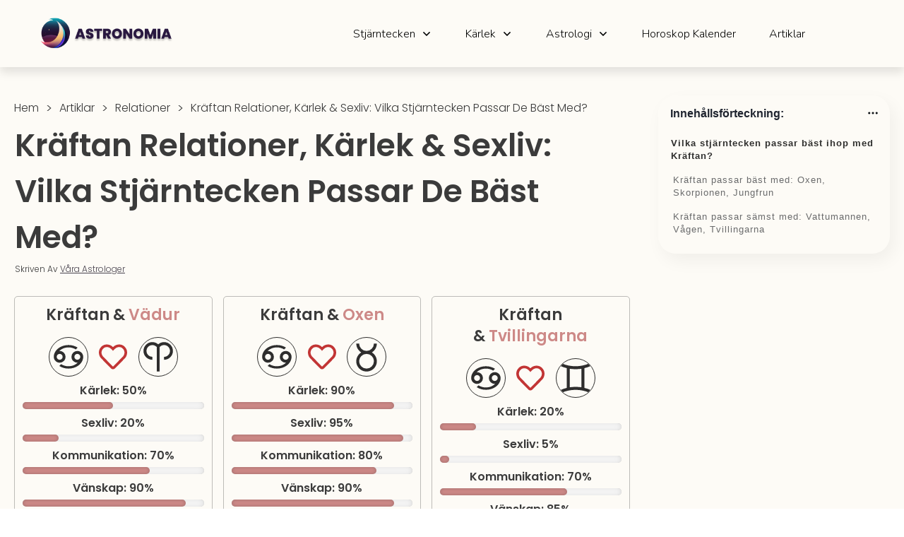

--- FILE ---
content_type: text/html; charset=UTF-8
request_url: https://astronomia.se/stjarntecken/relationer/kraftan/
body_size: 134442
content:
<!doctype html>
<html lang="sv-SE" prefix="og: https://ogp.me/ns#" >
	<head>
		<link rel="profile" href="https://gmpg.org/xfn/11">
		<meta charset="UTF-8">
		<meta name="viewport" content="width=device-width, initial-scale=1">

				<script type="text/javascript">
			window.flatStyles = window.flatStyles || ''

			window.lightspeedOptimizeStylesheet = function () {
				const currentStylesheet = document.querySelector( '.tcb-lightspeed-style:not([data-ls-optimized])' )

				if ( currentStylesheet ) {
					try {
						if ( currentStylesheet.sheet && currentStylesheet.sheet.cssRules ) {
							if ( window.flatStyles ) {
								if ( this.optimizing ) {
									setTimeout( window.lightspeedOptimizeStylesheet.bind( this ), 24 )
								} else {
									this.optimizing = true;

									let rulesIndex = 0;

									while ( rulesIndex < currentStylesheet.sheet.cssRules.length ) {
										const rule = currentStylesheet.sheet.cssRules[ rulesIndex ]
										/* remove rules that already exist in the page */
										if ( rule.type === CSSRule.STYLE_RULE && window.flatStyles.includes( `${rule.selectorText}{` ) ) {
											currentStylesheet.sheet.deleteRule( rulesIndex )
										} else {
											rulesIndex ++
										}
									}
									/* optimize, mark it such, move to the next file, append the styles we have until now */
									currentStylesheet.setAttribute( 'data-ls-optimized', '1' )

									window.flatStyles += currentStylesheet.innerHTML

									this.optimizing = false
								}
							} else {
								window.flatStyles = currentStylesheet.innerHTML
								currentStylesheet.setAttribute( 'data-ls-optimized', '1' )
							}
						}
					} catch ( error ) {
						console.warn( error )
					}

					if ( currentStylesheet.parentElement.tagName !== 'HEAD' ) {
						/* always make sure that those styles end up in the head */
						const stylesheetID = currentStylesheet.id;
						/**
						 * make sure that there is only one copy of the css
						 * e.g display CSS
						 */
						if ( ( ! stylesheetID || ( stylesheetID && ! document.querySelector( `head #${stylesheetID}` ) ) ) ) {
							document.head.prepend( currentStylesheet )
						} else {
							currentStylesheet.remove();
						}
					}
				}
			}

			window.lightspeedOptimizeFlat = function ( styleSheetElement ) {
				if ( document.querySelectorAll( 'link[href*="thrive_flat.css"]' ).length > 1 ) {
					/* disable this flat if we already have one */
					styleSheetElement.setAttribute( 'disabled', true )
				} else {
					/* if this is the first one, make sure he's in head */
					if ( styleSheetElement.parentElement.tagName !== 'HEAD' ) {
						document.head.append( styleSheetElement )
					}
				}
			}
		</script>
		<style type="text/css" id="tcb-style-base-post-665"  onLoad="typeof window.lightspeedOptimizeStylesheet === 'function' && window.lightspeedOptimizeStylesheet()" class="tcb-lightspeed-style">.thrv_wrapper .tve-content-box-background{position:absolute;width:100%;left:0px;top:0px;overflow:hidden;background-clip:padding-box;height:100% !important;}.thrv_wrapper.thrv-content-box{box-sizing:border-box;position:relative;min-height:10px;}.thrv_wrapper.thrv-content-box div:not(.thrv_icon):not(.ui-resizable-handle):not(.tve-auxiliary-icon-element){box-sizing:border-box;}.tve-cb{display:inline-block;vertical-align:middle;clear:both;overflow:visible;width:100%;z-index:1;position:relative;min-height:10px;}.tve-progress-bar-wrapper{margin:30px 0px;--progress-height:25px;--nodes-completed:1;--nodes-completed-dual:1.5;--progress:20%;--progress-dual:50%;--padding-left:0px;--padding-right:0px;--candy-width:max(var(--progress-height),24px);}.tve-progress-bar-wrapper,.tve-progress-bar-wrapper *{box-sizing:border-box;}.tve-progress-bar-wrapper .tve-progress{position:relative;display:flex;justify-content:space-between;flex-direction:column;}.tve-progress-bar-wrapper .tve-line-wrapper{position:relative;height:100%;display:flex;align-items:center;width:100%;min-height:var(--progress-height);padding:0px;}.tve-progress-bar-wrapper .tve-line-wrapper .tve-progress-label{display:none;}.tve-progress-bar-wrapper .tve-line-wrapper:last-child:not(:nth-of-type(2)){display:none !important;}.tve-progress-bar-wrapper .tve-line-wrapper .tve-progress-line{min-height:var(--progress-height);background-color:var(--bar-color,#ff0000);width:calc(100% - var(--padding-left) - var(--padding-right));position:absolute;box-sizing:border-box;}.tve-progress-bar-wrapper .tve-line-wrapper .tve-progress-line--background{z-index:11;--bar-color:rgba(255,0,0,0.1);}.tve-progress-bar-wrapper .tve-line-wrapper .tve-progress-line--fill{z-index:13;--bar-color:rgba(255,0,0,1);width:calc(var(--progress) - var(--padding-left) - var(--padding-right));}.tve-progress-bar-wrapper .tve-line-wrapper .tve-progress-line--fill-dual{display:none;z-index:12;--bar-color:rgba(255,0,0,0.5);width:calc(var(--progress-dual) - var(--padding-left) - var(--padding-right));}.tve-progress-bar-wrapper .tve-steps-wrapper{display:flex;align-items:center;}.tve-progress-bar-wrapper .tve-progress-label-wrapper{display:none;justify-content:space-between;}.tve-progress-bar-wrapper[data-type="simple"] .tve-steps-wrapper .tve-progress-node{display:none;}.tve-progress-bar-wrapper[data-type="simple"] .tve-steps-wrapper .tve-line-wrapper:not(:nth-child(2)){display:none;}.tve-progress-bar-wrapper[data-type="simple"] .tve-steps-wrapper .tve-line-wrapper .tve-progress-line--fill{display:flex;align-items:center;}.tve-progress-bar-wrapper[data-type="simple"].thrv_data_element_start .tve-progress-line--fill{animation:new-progress-fill var(--anim-speed,3s) linear;}.tve-progress-bar-wrapper[data-type="simple"].thrv_data_element_start .tve-progress-line--fill-dual{animation:new-progress-fill-second var(--anim-speed,3s) linear;}.tve-progress-bar-wrapper .tve-progress-node{margin:0px;padding:5px;}.tve-progress-bar-wrapper .tve-progress-node,.tve-progress-bar-wrapper .tve-progress-node *{box-sizing:content-box !important;}.tve-progress-bar-wrapper .tve-progress-node .tve-progress-icon{margin:0px;display:flex;align-items:center;justify-content:center;}.tve-progress-icon{--tve-icon-size:30px;font-size:30px;width:30px;height:30px;}.tcb-icon{display:inline-block;width:1em;height:1em;line-height:1em;vertical-align:middle;stroke-width:0;stroke:currentcolor;fill:currentcolor;box-sizing:content-box;transform:rotate(var(--tcb-icon-rotation-angle,0deg));}svg.tcb-icon path:not([fill="none"]){transition:none 0s ease 0s;fill:inherit !important;stroke:inherit !important;}.thrv_icon{text-align:center;}:not(.inc) .thrv_text_element h4 a:not(.tcb-button-link){color:inherit;font:inherit;letter-spacing:inherit;}:not(.inc) .thrv_text_element h4 a:not(.tcb-button-link):hover{color:inherit;font:inherit;letter-spacing:inherit;}.thrv_text_element a:not(.tcb-button-link){font-size:inherit;}.tcb-style-wrap strong{font-weight:var(--g-bold-weight,bold);}.tcb-plain-text{cursor:text;}.thrv_text_element{overflow-wrap:break-word;}body:not(.tve_editor_page) .thrv_wrapper.thrv_footer,body:not(.tve_editor_page) .thrv_wrapper.thrv_header{padding:0px;}.tcb-post-content.thrv_wrapper{margin-top:15px;margin-bottom:15px;padding:0px;}#tve_editor .tcb-post-content p{font-size:16px;line-height:1.6em;}.notifications-content-wrapper.tcb-permanently-hidden{display:none !important;}.tcb-permanently-hidden{display:none !important;}.tar-disabled{cursor:default;opacity:0.4;pointer-events:none;}.tcb-clear::after{display:block;height:0px;content:"";}.tcb-flex-row{display:flex;flex-flow:row nowrap;align-items:stretch;justify-content:space-between;margin-top:0px;margin-left:-15px;padding-bottom:15px;padding-top:15px;}.tcb-flex-col{flex:1 1 auto;padding-top:0px;padding-left:15px;}.tcb-flex-row .tcb-flex-col{box-sizing:border-box;}.tcb--cols--3:not(.tcb-resized) > .tcb-flex-col{max-width:33.3333%;}.tcb-col{height:100%;display:flex;flex-direction:column;position:relative;}.tcb-flex-row .tcb-col{box-sizing:border-box;}html{text-rendering:auto !important;}html body{text-rendering:auto !important;}.thrv_wrapper{margin-top:20px;margin-bottom:20px;padding:1px;}.thrv_wrapper div{box-sizing:content-box;}.thrv_wrapper.tve-elem-default-pad{padding:20px;}.thrv_wrapper.thrv_text_element{margin:0px;}.thrv_wrapper.thrv-columns{margin-top:10px;margin-bottom:10px;padding:0px;}p{font-size:1em;}.thrv_icon{line-height:0;}.thrv_icon.tcb-icon-display{display:table;border-collapse:initial;}.thrv_icon.thrv_wrapper{margin-left:auto;margin-right:auto;padding:0px;}:not(#_s):not(#_s) .tcb-conditional-display-placeholder{position:relative;min-height:var(--tcb-container-height-d,100px) !important;}:not(#_s):not(#_s) .tcb-conditional-display-placeholder.thrv-page-section{box-sizing:border-box;margin:0px;}:not(#_s):not(#_s) .tcb-conditional-display-placeholder.thrv-content-box{box-sizing:border-box;}:not(#_s):not(#_s) .tcb-conditional-display-placeholder .tve-page-section-out,:not(#_s):not(#_s) .tcb-conditional-display-placeholder .tve-content-box-background{box-sizing:border-box;position:absolute;width:100%;height:100%;left:0px;top:0px;overflow:hidden;}.thrv_wrapper.thrv_contentbox_shortcode{position:relative;}body:not(.ttb-editor-page) .tcb-post-content::before,body:not(.ttb-editor-page) .tcb-post-content::after{display:none;}.thrv_wrapper.thrv_text_element{padding:1px;}@media (max-width:1023px){:not(#_s):not(#_s) .tcb-conditional-display-placeholder{min-height:var(--tcb-container-height-t) !important;}}@media (max-width:767px){html{overflow-x:hidden !important;}html,body{max-width:100vw !important;}body:not(.tcb_show_all_hidden) .tcb-mobile-hidden{display:none !important;}.tcb-flex-row{flex-direction:column;}.tcb-flex-row.v-2{flex-direction:row;}.tcb-flex-row.v-2:not(.tcb-mobile-no-wrap){flex-wrap:wrap;}.tcb-flex-row.v-2:not(.tcb-mobile-no-wrap) > .tcb-flex-col{width:100%;flex:1 0 390px;max-width:100% !important;}:not(#_s):not(#_s) .tcb-conditional-display-placeholder{min-height:var(--tcb-container-height-m) !important;}}@media (min-width:768px) and (max-width:1023px){body:not(.tcb_show_all_hidden) .tcb-tablet-hidden{display:none !important;}}@media (max-width:1023px) and (min-width:768px){.tcb-flex-row:not(.tcb--cols--2):not(.tcb-medium-no-wrap),.tcb-flex-row.tcb-resized:not(.tcb--cols--2):not(.tcb-medium-no-wrap){flex-wrap:wrap;}.tcb-flex-row:not(.tcb--cols--2):not(.tcb-medium-no-wrap) > .tcb-flex-col,.tcb-flex-row.tcb-resized:not(.tcb--cols--2):not(.tcb-medium-no-wrap) > .tcb-flex-col{flex:1 0 250px;max-width:100% !important;}}@media screen and (-ms-high-contrast:active),(-ms-high-contrast:none){.tcb-flex-col{width:100%;}.tcb-col{display:block;}}@media screen and (max-device-width:480px){body{text-size-adjust:none;}}@keyframes new-progress-fill{0%{width:min(var(--progress,100%),var(--anim-start,0%));}100%{width:calc(var(--progress) - var(--padding-left) - var(--padding-right));}}@keyframes new-progress-fill-second{0%{width:var(--anim-start,0%);}100%{width:calc(var(--progress-dual) - var(--padding-left) - var(--padding-right));}}@keyframes progress-bar{0%{width:0px;}100%{width:100%;}}</style><link rel='stylesheet' id='tcb-style-base-thrive_template-1195'  href='//astronomia.se/wp-content/uploads/thrive/tcb-base-css-1195-1680971864.css' type='text/css' media='all' />
<!-- Search Engine Optimization by Rank Math - https://s.rankmath.com/home -->
<title>Kräftan Relationer, Kärlek &#038; Sexliv: Vilka Stjärntecken Passar De Bäst Med? | Astronomia.se</title>
<meta name="description" content="Om du är född i stjärntecknet Kräftan kanske du undrar hur detta kan påverka dina relationer, kärlek och sexliv. Det får du lära dig här."/>
<meta name="robots" content="follow, index, max-snippet:-1, max-video-preview:-1, max-image-preview:large"/>
<link rel="canonical" href="http://astronomia.se/stjarntecken/relationer/kraftan/" />
<meta property="og:locale" content="sv_SE" />
<meta property="og:type" content="article" />
<meta property="og:title" content="Kräftan Relationer, Kärlek &#038; Sexliv: Vilka Stjärntecken Passar De Bäst Med? | Astronomia.se" />
<meta property="og:description" content="Om du är född i stjärntecknet Kräftan kanske du undrar hur detta kan påverka dina relationer, kärlek och sexliv. Det får du lära dig här." />
<meta property="og:url" content="http://astronomia.se/stjarntecken/relationer/kraftan/" />
<meta property="og:site_name" content="Astronomia" />
<meta property="article:section" content="Relationer" />
<meta property="og:updated_time" content="2023-04-10T00:43:14+02:00" />
<meta property="og:image" content="https://astronomia.se/wp-content/uploads/2023/04/kraftan_karlek-removebg-preview.png" />
<meta property="og:image:secure_url" content="https://astronomia.se/wp-content/uploads/2023/04/kraftan_karlek-removebg-preview.png" />
<meta property="og:image:width" content="500" />
<meta property="og:image:height" content="500" />
<meta property="og:image:alt" content="kräftan kärlek" />
<meta property="og:image:type" content="image/png" />
<meta property="article:published_time" content="2023-04-05T08:16:07+02:00" />
<meta property="article:modified_time" content="2023-04-10T00:43:14+02:00" />
<meta name="twitter:card" content="summary_large_image" />
<meta name="twitter:title" content="Kräftan Relationer, Kärlek &#038; Sexliv: Vilka Stjärntecken Passar De Bäst Med? | Astronomia.se" />
<meta name="twitter:description" content="Om du är född i stjärntecknet Kräftan kanske du undrar hur detta kan påverka dina relationer, kärlek och sexliv. Det får du lära dig här." />
<meta name="twitter:image" content="https://astronomia.se/wp-content/uploads/2023/04/kraftan_karlek-removebg-preview.png" />
<meta name="twitter:label1" content="Written by" />
<meta name="twitter:data1" content="Michelle Johansson" />
<meta name="twitter:label2" content="Time to read" />
<meta name="twitter:data2" content="2 minutes" />
<script type="application/ld+json" class="rank-math-schema">{"@context":"https://schema.org","@graph":[{"@type":["Person","Organization"],"@id":"https://astronomia.se/#person","name":"johannes.kallman@hotmail.com","logo":{"@type":"ImageObject","@id":"https://astronomia.se/#logo","url":"http://astronomia.se/wp-content/uploads/2023/03/ikon_astronomia-removebg-preview.png","contentUrl":"http://astronomia.se/wp-content/uploads/2023/03/ikon_astronomia-removebg-preview.png","caption":"Astronomia","inLanguage":"sv-SE","width":"184","height":"184"},"image":{"@type":"ImageObject","@id":"https://astronomia.se/#logo","url":"http://astronomia.se/wp-content/uploads/2023/03/ikon_astronomia-removebg-preview.png","contentUrl":"http://astronomia.se/wp-content/uploads/2023/03/ikon_astronomia-removebg-preview.png","caption":"Astronomia","inLanguage":"sv-SE","width":"184","height":"184"}},{"@type":"WebSite","@id":"https://astronomia.se/#website","url":"https://astronomia.se","name":"Astronomia","publisher":{"@id":"https://astronomia.se/#person"},"inLanguage":"sv-SE"},{"@type":"ImageObject","@id":"https://astronomia.se/wp-content/uploads/2023/04/kraftan_karlek-removebg-preview.png","url":"https://astronomia.se/wp-content/uploads/2023/04/kraftan_karlek-removebg-preview.png","width":"500","height":"500","caption":"kr\u00e4ftan k\u00e4rlek","inLanguage":"sv-SE"},{"@type":"WebPage","@id":"http://astronomia.se/stjarntecken/relationer/kraftan/#webpage","url":"http://astronomia.se/stjarntecken/relationer/kraftan/","name":"Kr\u00e4ftan Relationer, K\u00e4rlek &#038; Sexliv: Vilka Stj\u00e4rntecken Passar De B\u00e4st Med? | Astronomia.se","datePublished":"2023-04-05T08:16:07+02:00","dateModified":"2023-04-10T00:43:14+02:00","isPartOf":{"@id":"https://astronomia.se/#website"},"primaryImageOfPage":{"@id":"https://astronomia.se/wp-content/uploads/2023/04/kraftan_karlek-removebg-preview.png"},"inLanguage":"sv-SE"},{"@type":"Person","@id":"https://astronomia.se/author/michelle-johansson/","name":"Michelle Johansson","url":"https://astronomia.se/author/michelle-johansson/","image":{"@type":"ImageObject","@id":"https://secure.gravatar.com/avatar/5a13dbfd1379b7c13484c771b0225181?s=96&amp;d=mm&amp;r=g","url":"https://secure.gravatar.com/avatar/5a13dbfd1379b7c13484c771b0225181?s=96&amp;d=mm&amp;r=g","caption":"Michelle Johansson","inLanguage":"sv-SE"}},{"@type":"BlogPosting","headline":"Kr\u00e4ftan Relationer, K\u00e4rlek &#038; Sexliv: Vilka Stj\u00e4rntecken Passar De B\u00e4st Med? | Astronomia.se","keywords":"relationer,Kr\u00e4ftan","datePublished":"2023-04-05T08:16:07+02:00","dateModified":"2023-04-10T00:43:14+02:00","articleSection":"Relationer","author":{"@id":"https://astronomia.se/author/michelle-johansson/","name":"Michelle Johansson"},"publisher":{"@id":"https://astronomia.se/#person"},"description":"Om du \u00e4r f\u00f6dd i stj\u00e4rntecknet Kr\u00e4ftan kanske du undrar hur detta kan p\u00e5verka dina relationer, k\u00e4rlek och sexliv. Det f\u00e5r du l\u00e4ra dig h\u00e4r.","name":"Kr\u00e4ftan Relationer, K\u00e4rlek &#038; Sexliv: Vilka Stj\u00e4rntecken Passar De B\u00e4st Med? | Astronomia.se","@id":"http://astronomia.se/stjarntecken/relationer/kraftan/#richSnippet","isPartOf":{"@id":"http://astronomia.se/stjarntecken/relationer/kraftan/#webpage"},"image":{"@id":"https://astronomia.se/wp-content/uploads/2023/04/kraftan_karlek-removebg-preview.png"},"inLanguage":"sv-SE","mainEntityOfPage":{"@id":"http://astronomia.se/stjarntecken/relationer/kraftan/#webpage"}}]}</script>
<!-- /Rank Math WordPress SEO plugin -->

<link rel="alternate" type="application/rss+xml" title="astronomia.se &raquo; Webbflöde" href="https://astronomia.se/feed/" />
<link rel="alternate" type="application/rss+xml" title="astronomia.se &raquo; kommentarsflöde" href="https://astronomia.se/comments/feed/" />
<link rel="alternate" type="application/rss+xml" title="astronomia.se &raquo; Kräftan Relationer, Kärlek &#038; Sexliv: Vilka Stjärntecken Passar De Bäst Med? kommentarsflöde" href="http://astronomia.se/stjarntecken/relationer/kraftan/feed/" />
<script type="text/javascript">
window._wpemojiSettings = {"baseUrl":"https:\/\/s.w.org\/images\/core\/emoji\/14.0.0\/72x72\/","ext":".png","svgUrl":"https:\/\/s.w.org\/images\/core\/emoji\/14.0.0\/svg\/","svgExt":".svg","source":{"concatemoji":"https:\/\/astronomia.se\/wp-includes\/js\/wp-emoji-release.min.js?ver=6.2.8"}};
/*! This file is auto-generated */
!function(e,a,t){var n,r,o,i=a.createElement("canvas"),p=i.getContext&&i.getContext("2d");function s(e,t){p.clearRect(0,0,i.width,i.height),p.fillText(e,0,0);e=i.toDataURL();return p.clearRect(0,0,i.width,i.height),p.fillText(t,0,0),e===i.toDataURL()}function c(e){var t=a.createElement("script");t.src=e,t.defer=t.type="text/javascript",a.getElementsByTagName("head")[0].appendChild(t)}for(o=Array("flag","emoji"),t.supports={everything:!0,everythingExceptFlag:!0},r=0;r<o.length;r++)t.supports[o[r]]=function(e){if(p&&p.fillText)switch(p.textBaseline="top",p.font="600 32px Arial",e){case"flag":return s("\ud83c\udff3\ufe0f\u200d\u26a7\ufe0f","\ud83c\udff3\ufe0f\u200b\u26a7\ufe0f")?!1:!s("\ud83c\uddfa\ud83c\uddf3","\ud83c\uddfa\u200b\ud83c\uddf3")&&!s("\ud83c\udff4\udb40\udc67\udb40\udc62\udb40\udc65\udb40\udc6e\udb40\udc67\udb40\udc7f","\ud83c\udff4\u200b\udb40\udc67\u200b\udb40\udc62\u200b\udb40\udc65\u200b\udb40\udc6e\u200b\udb40\udc67\u200b\udb40\udc7f");case"emoji":return!s("\ud83e\udef1\ud83c\udffb\u200d\ud83e\udef2\ud83c\udfff","\ud83e\udef1\ud83c\udffb\u200b\ud83e\udef2\ud83c\udfff")}return!1}(o[r]),t.supports.everything=t.supports.everything&&t.supports[o[r]],"flag"!==o[r]&&(t.supports.everythingExceptFlag=t.supports.everythingExceptFlag&&t.supports[o[r]]);t.supports.everythingExceptFlag=t.supports.everythingExceptFlag&&!t.supports.flag,t.DOMReady=!1,t.readyCallback=function(){t.DOMReady=!0},t.supports.everything||(n=function(){t.readyCallback()},a.addEventListener?(a.addEventListener("DOMContentLoaded",n,!1),e.addEventListener("load",n,!1)):(e.attachEvent("onload",n),a.attachEvent("onreadystatechange",function(){"complete"===a.readyState&&t.readyCallback()})),(e=t.source||{}).concatemoji?c(e.concatemoji):e.wpemoji&&e.twemoji&&(c(e.twemoji),c(e.wpemoji)))}(window,document,window._wpemojiSettings);
</script>
<style type="text/css">
img.wp-smiley,
img.emoji {
	display: inline !important;
	border: none !important;
	box-shadow: none !important;
	height: 1em !important;
	width: 1em !important;
	margin: 0 0.07em !important;
	vertical-align: -0.1em !important;
	background: none !important;
	padding: 0 !important;
}
</style>
	
<link rel='stylesheet' id='classic-theme-styles-css' href='https://astronomia.se/wp-includes/css/classic-themes.min.css?ver=6.2.8' type='text/css' media='all' />
<style id='global-styles-inline-css' type='text/css'>
body{--wp--preset--color--black: #000000;--wp--preset--color--cyan-bluish-gray: #abb8c3;--wp--preset--color--white: #ffffff;--wp--preset--color--pale-pink: #f78da7;--wp--preset--color--vivid-red: #cf2e2e;--wp--preset--color--luminous-vivid-orange: #ff6900;--wp--preset--color--luminous-vivid-amber: #fcb900;--wp--preset--color--light-green-cyan: #7bdcb5;--wp--preset--color--vivid-green-cyan: #00d084;--wp--preset--color--pale-cyan-blue: #8ed1fc;--wp--preset--color--vivid-cyan-blue: #0693e3;--wp--preset--color--vivid-purple: #9b51e0;--wp--preset--gradient--vivid-cyan-blue-to-vivid-purple: linear-gradient(135deg,rgba(6,147,227,1) 0%,rgb(155,81,224) 100%);--wp--preset--gradient--light-green-cyan-to-vivid-green-cyan: linear-gradient(135deg,rgb(122,220,180) 0%,rgb(0,208,130) 100%);--wp--preset--gradient--luminous-vivid-amber-to-luminous-vivid-orange: linear-gradient(135deg,rgba(252,185,0,1) 0%,rgba(255,105,0,1) 100%);--wp--preset--gradient--luminous-vivid-orange-to-vivid-red: linear-gradient(135deg,rgba(255,105,0,1) 0%,rgb(207,46,46) 100%);--wp--preset--gradient--very-light-gray-to-cyan-bluish-gray: linear-gradient(135deg,rgb(238,238,238) 0%,rgb(169,184,195) 100%);--wp--preset--gradient--cool-to-warm-spectrum: linear-gradient(135deg,rgb(74,234,220) 0%,rgb(151,120,209) 20%,rgb(207,42,186) 40%,rgb(238,44,130) 60%,rgb(251,105,98) 80%,rgb(254,248,76) 100%);--wp--preset--gradient--blush-light-purple: linear-gradient(135deg,rgb(255,206,236) 0%,rgb(152,150,240) 100%);--wp--preset--gradient--blush-bordeaux: linear-gradient(135deg,rgb(254,205,165) 0%,rgb(254,45,45) 50%,rgb(107,0,62) 100%);--wp--preset--gradient--luminous-dusk: linear-gradient(135deg,rgb(255,203,112) 0%,rgb(199,81,192) 50%,rgb(65,88,208) 100%);--wp--preset--gradient--pale-ocean: linear-gradient(135deg,rgb(255,245,203) 0%,rgb(182,227,212) 50%,rgb(51,167,181) 100%);--wp--preset--gradient--electric-grass: linear-gradient(135deg,rgb(202,248,128) 0%,rgb(113,206,126) 100%);--wp--preset--gradient--midnight: linear-gradient(135deg,rgb(2,3,129) 0%,rgb(40,116,252) 100%);--wp--preset--duotone--dark-grayscale: url('#wp-duotone-dark-grayscale');--wp--preset--duotone--grayscale: url('#wp-duotone-grayscale');--wp--preset--duotone--purple-yellow: url('#wp-duotone-purple-yellow');--wp--preset--duotone--blue-red: url('#wp-duotone-blue-red');--wp--preset--duotone--midnight: url('#wp-duotone-midnight');--wp--preset--duotone--magenta-yellow: url('#wp-duotone-magenta-yellow');--wp--preset--duotone--purple-green: url('#wp-duotone-purple-green');--wp--preset--duotone--blue-orange: url('#wp-duotone-blue-orange');--wp--preset--font-size--small: 13px;--wp--preset--font-size--medium: 20px;--wp--preset--font-size--large: 36px;--wp--preset--font-size--x-large: 42px;--wp--preset--spacing--20: 0.44rem;--wp--preset--spacing--30: 0.67rem;--wp--preset--spacing--40: 1rem;--wp--preset--spacing--50: 1.5rem;--wp--preset--spacing--60: 2.25rem;--wp--preset--spacing--70: 3.38rem;--wp--preset--spacing--80: 5.06rem;--wp--preset--shadow--natural: 6px 6px 9px rgba(0, 0, 0, 0.2);--wp--preset--shadow--deep: 12px 12px 50px rgba(0, 0, 0, 0.4);--wp--preset--shadow--sharp: 6px 6px 0px rgba(0, 0, 0, 0.2);--wp--preset--shadow--outlined: 6px 6px 0px -3px rgba(255, 255, 255, 1), 6px 6px rgba(0, 0, 0, 1);--wp--preset--shadow--crisp: 6px 6px 0px rgba(0, 0, 0, 1);}:where(.is-layout-flex){gap: 0.5em;}body .is-layout-flow > .alignleft{float: left;margin-inline-start: 0;margin-inline-end: 2em;}body .is-layout-flow > .alignright{float: right;margin-inline-start: 2em;margin-inline-end: 0;}body .is-layout-flow > .aligncenter{margin-left: auto !important;margin-right: auto !important;}body .is-layout-constrained > .alignleft{float: left;margin-inline-start: 0;margin-inline-end: 2em;}body .is-layout-constrained > .alignright{float: right;margin-inline-start: 2em;margin-inline-end: 0;}body .is-layout-constrained > .aligncenter{margin-left: auto !important;margin-right: auto !important;}body .is-layout-constrained > :where(:not(.alignleft):not(.alignright):not(.alignfull)){max-width: var(--wp--style--global--content-size);margin-left: auto !important;margin-right: auto !important;}body .is-layout-constrained > .alignwide{max-width: var(--wp--style--global--wide-size);}body .is-layout-flex{display: flex;}body .is-layout-flex{flex-wrap: wrap;align-items: center;}body .is-layout-flex > *{margin: 0;}:where(.wp-block-columns.is-layout-flex){gap: 2em;}.has-black-color{color: var(--wp--preset--color--black) !important;}.has-cyan-bluish-gray-color{color: var(--wp--preset--color--cyan-bluish-gray) !important;}.has-white-color{color: var(--wp--preset--color--white) !important;}.has-pale-pink-color{color: var(--wp--preset--color--pale-pink) !important;}.has-vivid-red-color{color: var(--wp--preset--color--vivid-red) !important;}.has-luminous-vivid-orange-color{color: var(--wp--preset--color--luminous-vivid-orange) !important;}.has-luminous-vivid-amber-color{color: var(--wp--preset--color--luminous-vivid-amber) !important;}.has-light-green-cyan-color{color: var(--wp--preset--color--light-green-cyan) !important;}.has-vivid-green-cyan-color{color: var(--wp--preset--color--vivid-green-cyan) !important;}.has-pale-cyan-blue-color{color: var(--wp--preset--color--pale-cyan-blue) !important;}.has-vivid-cyan-blue-color{color: var(--wp--preset--color--vivid-cyan-blue) !important;}.has-vivid-purple-color{color: var(--wp--preset--color--vivid-purple) !important;}.has-black-background-color{background-color: var(--wp--preset--color--black) !important;}.has-cyan-bluish-gray-background-color{background-color: var(--wp--preset--color--cyan-bluish-gray) !important;}.has-white-background-color{background-color: var(--wp--preset--color--white) !important;}.has-pale-pink-background-color{background-color: var(--wp--preset--color--pale-pink) !important;}.has-vivid-red-background-color{background-color: var(--wp--preset--color--vivid-red) !important;}.has-luminous-vivid-orange-background-color{background-color: var(--wp--preset--color--luminous-vivid-orange) !important;}.has-luminous-vivid-amber-background-color{background-color: var(--wp--preset--color--luminous-vivid-amber) !important;}.has-light-green-cyan-background-color{background-color: var(--wp--preset--color--light-green-cyan) !important;}.has-vivid-green-cyan-background-color{background-color: var(--wp--preset--color--vivid-green-cyan) !important;}.has-pale-cyan-blue-background-color{background-color: var(--wp--preset--color--pale-cyan-blue) !important;}.has-vivid-cyan-blue-background-color{background-color: var(--wp--preset--color--vivid-cyan-blue) !important;}.has-vivid-purple-background-color{background-color: var(--wp--preset--color--vivid-purple) !important;}.has-black-border-color{border-color: var(--wp--preset--color--black) !important;}.has-cyan-bluish-gray-border-color{border-color: var(--wp--preset--color--cyan-bluish-gray) !important;}.has-white-border-color{border-color: var(--wp--preset--color--white) !important;}.has-pale-pink-border-color{border-color: var(--wp--preset--color--pale-pink) !important;}.has-vivid-red-border-color{border-color: var(--wp--preset--color--vivid-red) !important;}.has-luminous-vivid-orange-border-color{border-color: var(--wp--preset--color--luminous-vivid-orange) !important;}.has-luminous-vivid-amber-border-color{border-color: var(--wp--preset--color--luminous-vivid-amber) !important;}.has-light-green-cyan-border-color{border-color: var(--wp--preset--color--light-green-cyan) !important;}.has-vivid-green-cyan-border-color{border-color: var(--wp--preset--color--vivid-green-cyan) !important;}.has-pale-cyan-blue-border-color{border-color: var(--wp--preset--color--pale-cyan-blue) !important;}.has-vivid-cyan-blue-border-color{border-color: var(--wp--preset--color--vivid-cyan-blue) !important;}.has-vivid-purple-border-color{border-color: var(--wp--preset--color--vivid-purple) !important;}.has-vivid-cyan-blue-to-vivid-purple-gradient-background{background: var(--wp--preset--gradient--vivid-cyan-blue-to-vivid-purple) !important;}.has-light-green-cyan-to-vivid-green-cyan-gradient-background{background: var(--wp--preset--gradient--light-green-cyan-to-vivid-green-cyan) !important;}.has-luminous-vivid-amber-to-luminous-vivid-orange-gradient-background{background: var(--wp--preset--gradient--luminous-vivid-amber-to-luminous-vivid-orange) !important;}.has-luminous-vivid-orange-to-vivid-red-gradient-background{background: var(--wp--preset--gradient--luminous-vivid-orange-to-vivid-red) !important;}.has-very-light-gray-to-cyan-bluish-gray-gradient-background{background: var(--wp--preset--gradient--very-light-gray-to-cyan-bluish-gray) !important;}.has-cool-to-warm-spectrum-gradient-background{background: var(--wp--preset--gradient--cool-to-warm-spectrum) !important;}.has-blush-light-purple-gradient-background{background: var(--wp--preset--gradient--blush-light-purple) !important;}.has-blush-bordeaux-gradient-background{background: var(--wp--preset--gradient--blush-bordeaux) !important;}.has-luminous-dusk-gradient-background{background: var(--wp--preset--gradient--luminous-dusk) !important;}.has-pale-ocean-gradient-background{background: var(--wp--preset--gradient--pale-ocean) !important;}.has-electric-grass-gradient-background{background: var(--wp--preset--gradient--electric-grass) !important;}.has-midnight-gradient-background{background: var(--wp--preset--gradient--midnight) !important;}.has-small-font-size{font-size: var(--wp--preset--font-size--small) !important;}.has-medium-font-size{font-size: var(--wp--preset--font-size--medium) !important;}.has-large-font-size{font-size: var(--wp--preset--font-size--large) !important;}.has-x-large-font-size{font-size: var(--wp--preset--font-size--x-large) !important;}
.wp-block-navigation a:where(:not(.wp-element-button)){color: inherit;}
:where(.wp-block-columns.is-layout-flex){gap: 2em;}
.wp-block-pullquote{font-size: 1.5em;line-height: 1.6;}
</style>
<link rel='stylesheet' id='thrive-theme-css' href='https://astronomia.se/wp-content/themes/thrive-theme/style.css?ver=3.17' type='text/css' media='all' />
<script type='text/javascript' src='https://astronomia.se/wp-includes/js/jquery/jquery.min.js?ver=3.6.4' id='jquery-core-js'></script>
<script type='text/javascript' src='https://astronomia.se/wp-includes/js/jquery/jquery-migrate.min.js?ver=3.4.0' id='jquery-migrate-js'></script>
<script type='text/javascript' src='https://astronomia.se/wp-includes/js/imagesloaded.min.js?ver=4.1.4' id='imagesloaded-js'></script>
<script type='text/javascript' src='https://astronomia.se/wp-includes/js/masonry.min.js?ver=4.2.2' id='masonry-js'></script>
<script type='text/javascript' src='https://astronomia.se/wp-includes/js/jquery/jquery.masonry.min.js?ver=3.1.2b' id='jquery-masonry-js'></script>
<script type='text/javascript' id='tve_frontend-js-extra'>
/* <![CDATA[ */
var tve_frontend_options = {"ajaxurl":"https:\/\/astronomia.se\/wp-admin\/admin-ajax.php","is_editor_page":"","page_events":[],"is_single":"1","social_fb_app_id":"","dash_url":"https:\/\/astronomia.se\/wp-content\/themes\/thrive-theme\/thrive-dashboard","queried_object":{"ID":665,"post_author":"2"},"query_vars":{"name":"passar-med-kraftan","do_not_redirect":1},"$_POST":[],"translations":{"Copy":"Copy","empty_username":"ERROR: The username field is empty.","empty_password":"ERROR: The password field is empty.","empty_login":"ERROR: Enter a username or email address.","min_chars":"At least %s characters are needed","no_headings":"No headings found","registration_err":{"required_field":"<strong>Error<\/strong>: This field is required","required_email":"<strong>Error<\/strong>: Please type your email address.","invalid_email":"<strong>Error<\/strong>: The email address isn&#8217;t correct.","passwordmismatch":"<strong>Error<\/strong>: Password mismatch"}},"routes":{"posts":"https:\/\/astronomia.se\/wp-json\/tcb\/v1\/posts"},"nonce":"4c46945a36","allow_video_src":"","google_client_id":null,"google_api_key":null,"facebook_app_id":null,"lead_generation_custom_tag_apis":["activecampaign","aweber","convertkit","drip","klicktipp","mailchimp","sendlane","zapier"],"post_request_data":[],"ip":"195.198.211.98","current_user":[],"post_id":"665","post_title":"Kr\u00e4ftan Relationer, K\u00e4rlek & Sexliv: Vilka Stj\u00e4rntecken Passar De B\u00e4st Med?","post_type":"post","post_url":"http:\/\/astronomia.se\/stjarntecken\/relationer\/kraftan\/","is_lp":"","conditional_display":{"is_tooltip_dismissed":false}};
/* ]]> */
</script>
<script type='text/javascript' src='https://astronomia.se/wp-content/plugins/thrive-visual-editor/editor/js/dist/modules/general.min.js?ver=3.19' id='tve_frontend-js'></script>
<script type='text/javascript' id='theme-frontend-js-extra'>
/* <![CDATA[ */
var thrive_front_localize = {"comments_form":{"error_defaults":{"email":"Email address invalid","url":"Website address invalid","required":"Required field missing"}},"routes":{"posts":"https:\/\/astronomia.se\/wp-json\/tcb\/v1\/posts","frontend":"https:\/\/astronomia.se\/wp-json\/ttb\/v1\/frontend"},"tar_post_url":"?tve=true&action=architect&from_theme=1","is_editor":"","ID":"1195","template_url":"?tve=true&action=architect&from_tar=665","pagination_url":{"template":"https:\/\/astronomia.se\/stjarntecken\/relationer\/kraftan\/page\/[thrive_page_number]\/","base":"https:\/\/astronomia.se\/stjarntecken\/relationer\/kraftan\/"},"sidebar_visibility":[],"is_singular":"1","is_user_logged_in":""};
/* ]]> */
</script>
<script type='text/javascript' src='https://astronomia.se/wp-content/themes/thrive-theme/inc/assets/dist/frontend.min.js?ver=3.17' id='theme-frontend-js'></script>
<link rel="https://api.w.org/" href="https://astronomia.se/wp-json/" /><link rel="alternate" type="application/json" href="https://astronomia.se/wp-json/wp/v2/posts/665" /><link rel="EditURI" type="application/rsd+xml" title="RSD" href="https://astronomia.se/xmlrpc.php?rsd" />
<link rel="wlwmanifest" type="application/wlwmanifest+xml" href="https://astronomia.se/wp-includes/wlwmanifest.xml" />
<meta name="generator" content="WordPress 6.2.8" />
<link rel='shortlink' href='https://astronomia.se/?p=665' />
<link rel="alternate" type="application/json+oembed" href="https://astronomia.se/wp-json/oembed/1.0/embed?url=http%3A%2F%2Fastronomia.se%2Fstjarntecken%2Frelationer%2Fkraftan%2F" />
<link rel="alternate" type="text/xml+oembed" href="https://astronomia.se/wp-json/oembed/1.0/embed?url=http%3A%2F%2Fastronomia.se%2Fstjarntecken%2Frelationer%2Fkraftan%2F&#038;format=xml" />
<style type="text/css" id="tve_global_variables">:root{--tcb-background-author-image:url(https://secure.gravatar.com/avatar/5a13dbfd1379b7c13484c771b0225181?s=256&d=mm&r=g);--tcb-background-user-image:url();--tcb-background-featured-image-thumbnail:url(https://astronomia.se/wp-content/uploads/2023/04/kraftan_karlek-removebg-preview.png);--tcb-skin-color-0:hsla(var(--tcb-theme-main-master-h,52), var(--tcb-theme-main-master-s,100%), var(--tcb-theme-main-master-l,59%), var(--tcb-theme-main-master-a,1));--tcb-skin-color-0-h:var(--tcb-theme-main-master-h,52);--tcb-skin-color-0-s:var(--tcb-theme-main-master-s,100%);--tcb-skin-color-0-l:var(--tcb-theme-main-master-l,59%);--tcb-skin-color-0-a:var(--tcb-theme-main-master-a,1);--tcb-skin-color-1:hsla(calc(var(--tcb-theme-main-master-h,52) - 0 ), calc(var(--tcb-theme-main-master-s,100%) - 20% ), calc(var(--tcb-theme-main-master-l,59%) - 4% ), 0.5);--tcb-skin-color-1-h:calc(var(--tcb-theme-main-master-h,52) - 0 );--tcb-skin-color-1-s:calc(var(--tcb-theme-main-master-s,100%) - 20% );--tcb-skin-color-1-l:calc(var(--tcb-theme-main-master-l,59%) - 4% );--tcb-skin-color-1-a:0.5;--tcb-skin-color-2:rgb(248, 248, 248);--tcb-skin-color-2-h:0;--tcb-skin-color-2-s:0%;--tcb-skin-color-2-l:97%;--tcb-skin-color-2-a:1;--tcb-skin-color-3:hsla(calc(var(--tcb-theme-main-master-h,52) + 30 ), 85%, 13%, 1);--tcb-skin-color-3-h:calc(var(--tcb-theme-main-master-h,52) + 30 );--tcb-skin-color-3-s:85%;--tcb-skin-color-3-l:13%;--tcb-skin-color-3-a:1;--tcb-skin-color-4:rgb(12, 17, 21);--tcb-skin-color-4-h:206;--tcb-skin-color-4-s:27%;--tcb-skin-color-4-l:6%;--tcb-skin-color-4-a:1;--tcb-skin-color-5:rgb(106, 107, 108);--tcb-skin-color-5-h:210;--tcb-skin-color-5-s:0%;--tcb-skin-color-5-l:41%;--tcb-skin-color-5-a:1;--tcb-skin-color-8:hsla(calc(var(--tcb-theme-main-master-h,52) - 0 ), calc(var(--tcb-theme-main-master-s,100%) - 20% ), calc(var(--tcb-theme-main-master-l,59%) - 4% ), 0.18);--tcb-skin-color-8-h:calc(var(--tcb-theme-main-master-h,52) - 0 );--tcb-skin-color-8-s:calc(var(--tcb-theme-main-master-s,100%) - 20% );--tcb-skin-color-8-l:calc(var(--tcb-theme-main-master-l,59%) - 4% );--tcb-skin-color-8-a:0.18;--tcb-skin-color-9:hsla(calc(var(--tcb-theme-main-master-h,52) - 3 ), 56%, 96%, 1);--tcb-skin-color-9-h:calc(var(--tcb-theme-main-master-h,52) - 3 );--tcb-skin-color-9-s:56%;--tcb-skin-color-9-l:96%;--tcb-skin-color-9-a:1;--tcb-skin-color-10:hsla(calc(var(--tcb-theme-main-master-h,52) - 21 ), 100%, 81%, 1);--tcb-skin-color-10-h:calc(var(--tcb-theme-main-master-h,52) - 21 );--tcb-skin-color-10-s:100%;--tcb-skin-color-10-l:81%;--tcb-skin-color-10-a:1;--tcb-skin-color-13:hsla(calc(var(--tcb-theme-main-master-h,52) - 0 ), calc(var(--tcb-theme-main-master-s,100%) - 20% ), calc(var(--tcb-theme-main-master-l,59%) - 23% ), 0.5);--tcb-skin-color-13-h:calc(var(--tcb-theme-main-master-h,52) - 0 );--tcb-skin-color-13-s:calc(var(--tcb-theme-main-master-s,100%) - 20% );--tcb-skin-color-13-l:calc(var(--tcb-theme-main-master-l,59%) - 23% );--tcb-skin-color-13-a:0.5;--tcb-skin-color-14:rgb(230, 230, 230);--tcb-skin-color-14-h:0;--tcb-skin-color-14-s:0%;--tcb-skin-color-14-l:90%;--tcb-skin-color-14-a:1;--tcb-skin-color-16:hsla(calc(var(--tcb-theme-main-master-h,52) - 0 ), 3%, 36%, 1);--tcb-skin-color-16-h:calc(var(--tcb-theme-main-master-h,52) - 0 );--tcb-skin-color-16-s:3%;--tcb-skin-color-16-l:36%;--tcb-skin-color-16-a:1;--tcb-skin-color-18:hsla(calc(var(--tcb-theme-main-master-h,52) - 1 ), calc(var(--tcb-theme-main-master-s,100%) - 21% ), calc(var(--tcb-theme-main-master-l,59%) - 5% ), 0.8);--tcb-skin-color-18-h:calc(var(--tcb-theme-main-master-h,52) - 1 );--tcb-skin-color-18-s:calc(var(--tcb-theme-main-master-s,100%) - 21% );--tcb-skin-color-18-l:calc(var(--tcb-theme-main-master-l,59%) - 5% );--tcb-skin-color-18-a:0.8;--tcb-skin-color-19:hsla(calc(var(--tcb-theme-main-master-h,52) - 3 ), 56%, 96%, 0.85);--tcb-skin-color-19-h:calc(var(--tcb-theme-main-master-h,52) - 3 );--tcb-skin-color-19-s:56%;--tcb-skin-color-19-l:96%;--tcb-skin-color-19-a:0.85;--tcb-skin-color-20:hsla(calc(var(--tcb-theme-main-master-h,52) - 3 ), 56%, 96%, 0.9);--tcb-skin-color-20-h:calc(var(--tcb-theme-main-master-h,52) - 3 );--tcb-skin-color-20-s:56%;--tcb-skin-color-20-l:96%;--tcb-skin-color-20-a:0.9;--tcb-skin-color-21:hsla(calc(var(--tcb-theme-main-master-h,52) - 210 ), calc(var(--tcb-theme-main-master-s,100%) - 100% ), calc(var(--tcb-theme-main-master-l,59%) + 41% ), 1);--tcb-skin-color-21-h:calc(var(--tcb-theme-main-master-h,52) - 210 );--tcb-skin-color-21-s:calc(var(--tcb-theme-main-master-s,100%) - 100% );--tcb-skin-color-21-l:calc(var(--tcb-theme-main-master-l,59%) + 41% );--tcb-skin-color-21-a:1;--tcb-skin-color-22:rgb(255, 255, 255);--tcb-skin-color-22-h:0;--tcb-skin-color-22-s:0%;--tcb-skin-color-22-l:100%;--tcb-skin-color-22-a:1;--tcb-skin-color-23:rgb(32, 65, 71);--tcb-skin-color-23-h:189;--tcb-skin-color-23-s:37%;--tcb-skin-color-23-l:20%;--tcb-skin-color-23-a:1;--tcb-skin-color-24:rgb(59, 59, 59);--tcb-skin-color-24-h:0;--tcb-skin-color-24-s:0%;--tcb-skin-color-24-l:23%;--tcb-skin-color-24-a:1;--tcb-skin-color-25:hsla(calc(var(--tcb-theme-main-master-h,52) - 0 ), calc(var(--tcb-theme-main-master-s,100%) - 17% ), calc(var(--tcb-theme-main-master-l,59%) + 4% ), 0.04);--tcb-skin-color-25-h:calc(var(--tcb-theme-main-master-h,52) - 0 );--tcb-skin-color-25-s:calc(var(--tcb-theme-main-master-s,100%) - 17% );--tcb-skin-color-25-l:calc(var(--tcb-theme-main-master-l,59%) + 4% );--tcb-skin-color-25-a:0.04;--tcb-skin-color-26:hsla(calc(var(--tcb-theme-main-master-h,52) + 1 ), calc(var(--tcb-theme-main-master-s,100%) - 16% ), calc(var(--tcb-theme-main-master-l,59%) + 5% ), 0.12);--tcb-skin-color-26-h:calc(var(--tcb-theme-main-master-h,52) + 1 );--tcb-skin-color-26-s:calc(var(--tcb-theme-main-master-s,100%) - 16% );--tcb-skin-color-26-l:calc(var(--tcb-theme-main-master-l,59%) + 5% );--tcb-skin-color-26-a:0.12;--tcb-skin-color-27:hsla(calc(var(--tcb-theme-main-master-h,52) + 10 ), calc(var(--tcb-theme-main-master-s,100%) - 16% ), calc(var(--tcb-theme-main-master-l,59%) + 13% ), 1);--tcb-skin-color-27-h:calc(var(--tcb-theme-main-master-h,52) + 10 );--tcb-skin-color-27-s:calc(var(--tcb-theme-main-master-s,100%) - 16% );--tcb-skin-color-27-l:calc(var(--tcb-theme-main-master-l,59%) + 13% );--tcb-skin-color-27-a:1;--tcb-skin-color-28:hsla(calc(var(--tcb-theme-main-master-h,52) + 2 ), 43%, 82%, 1);--tcb-skin-color-28-h:calc(var(--tcb-theme-main-master-h,52) + 2 );--tcb-skin-color-28-s:43%;--tcb-skin-color-28-l:82%;--tcb-skin-color-28-a:1;--tcb-skin-color-29:hsla(calc(var(--tcb-theme-main-master-h,52) - 0 ), calc(var(--tcb-theme-main-master-s,100%) - 16% ), calc(var(--tcb-theme-main-master-l,59%) + 6% ), 0.4);--tcb-skin-color-29-h:calc(var(--tcb-theme-main-master-h,52) - 0 );--tcb-skin-color-29-s:calc(var(--tcb-theme-main-master-s,100%) - 16% );--tcb-skin-color-29-l:calc(var(--tcb-theme-main-master-l,59%) + 6% );--tcb-skin-color-29-a:0.4;--tcb-skin-color-30:hsla(calc(var(--tcb-theme-main-master-h,52) - 1 ), calc(var(--tcb-theme-main-master-s,100%) - 17% ), calc(var(--tcb-theme-main-master-l,59%) + 4% ), 0.85);--tcb-skin-color-30-h:calc(var(--tcb-theme-main-master-h,52) - 1 );--tcb-skin-color-30-s:calc(var(--tcb-theme-main-master-s,100%) - 17% );--tcb-skin-color-30-l:calc(var(--tcb-theme-main-master-l,59%) + 4% );--tcb-skin-color-30-a:0.85;--tcb-main-master-h:265;--tcb-main-master-s:45%;--tcb-main-master-l:17%;--tcb-main-master-a:1;--tcb-theme-main-master-h:265;--tcb-theme-main-master-s:45%;--tcb-theme-main-master-l:17%;--tcb-theme-main-master-a:1;}</style><link rel="pingback" href="https://astronomia.se/xmlrpc.php"><style id="thrive-template-css" type="text/css">@media (min-width:300px){.tve-theme-1195 #wrapper{--header-background-width:100%;--footer-background-width:100%;--header-content-width:1200px;--bottom-background-width:100%;--footer-content-width:1200px;--top-background-width:100%;--bottom-content-width:1200px;background-image:linear-gradient(rgb(253,251,246),rgb(253,251,246)) !important;background-size:auto !important;background-position:50% 50% !important;background-attachment:scroll !important;background-repeat:no-repeat !important;--background-image:linear-gradient(rgb(253,251,246),rgb(253,251,246)) !important;--background-size:auto !important;--background-position:50% 50% !important;--background-attachment:scroll !important;--background-repeat:no-repeat !important;--tve-applied-background-image:linear-gradient(rgb(253,251,246),rgb(253,251,246)) !important;}.tve-theme-1195 .main-container{--tve-border-width:1px;border-top:none;padding:20px 10px 60px !important;}.tve-theme-1195 #content{padding:0px !important;}.tve-theme-1195 .sidebar-section .section-content{padding:20px 10px !important;}.tve-theme-1195 .sidebar-section .section-background{--tve-border-width:1px;border-left:none;}:not(#tve) .tve-theme-1195 .sidebar-section [data-css="tve-u-17399d9b77a"].tve-state-expanded p,:not(#tve) .tve-theme-1195 .sidebar-section li,:not(#tve) .tve-theme-1195 .sidebar-section blockquote,:not(#tve) .tve-theme-1195 .sidebar-section address,:not(#tve) .tve-theme-1195 .sidebar-section .tcb-plain-text,:not(#tve) .tve-theme-1195 .sidebar-section label,:not(#tve) .tve-theme-1195 .sidebar-section h1,:not(#tve) .tve-theme-1195 .sidebar-section h2,:not(#tve) .tve-theme-1195 .sidebar-section h3,:not(#tve) .tve-theme-1195 .sidebar-section h4,:not(#tve) .tve-theme-1195 .sidebar-section h5,:not(#tve) .tve-theme-1195 .sidebar-section h6{color:var(--tve-color,var(--tcb-local-color-a47a3));--tve-applied-color:var$(--tve-color,var$(--tcb-local-color-a47a3));--tcb-applied-color:var$(--tcb-local-color-a47a3);}:not(#tve) .tve-theme-1195 .sidebar-section [data-css="tve-u-1739a0a76de"].tve-state-expanded p,:not(#tve) .tve-theme-1195 .sidebar-section li,:not(#tve) .tve-theme-1195 .sidebar-section blockquote,:not(#tve) .tve-theme-1195 .sidebar-section address,:not(#tve) .tve-theme-1195 .sidebar-section .tcb-plain-text,:not(#tve) .tve-theme-1195 .sidebar-section label,:not(#tve) .tve-theme-1195 .sidebar-section h1,:not(#tve) .tve-theme-1195 .sidebar-section h2,:not(#tve) .tve-theme-1195 .sidebar-section h3,:not(#tve) .tve-theme-1195 .sidebar-section h4,:not(#tve) .tve-theme-1195 .sidebar-section h5,:not(#tve) .tve-theme-1195 .sidebar-section h6{color:var(--tve-color,var(--tcb-local-color-5fb35));--tve-applied-color:var$(--tve-color,var$(--tcb-local-color-5fb35));--tcb-applied-color:var$(--tcb-local-color-5fb35);}.tve-theme-1195 .sidebar-section [data-css="tve-u-17c3b3289ad"]{--tve-toc-indent:3px;max-width:unset;float:none;--tcb-local-color-10a30:var(--tcb-skin-color-4);--tcb-local-color-cac26:rgb(3,3,3);margin:0px !important;padding:16px !important;--tve-applied-max-width:unset !important;z-index:10 !important;}.tve-theme-1195 .sidebar-section [data-css="tve-u-17c3b3289ae"]{box-shadow:rgba(0,0,0,0.05) 6px 10px 24px 0px;--tve-applied-box-shadow:6px 10px 24px 0px rgba(0,0,0,0.05);--tve-border-radius:25px;overflow:hidden;border:none !important;background-color:rgba(255,255,255,0) !important;--background-color:rgba(255,255,255,0) !important;--tve-applied-background-color:rgba(255,255,255,0) !important;border-radius:25px !important;}.tve-theme-1195 .sidebar-section [data-css="tve-u-17c3b3289b2"]{margin-top:15px !important;margin-bottom:0px !important;}:not(#tve) .tve-theme-1195 .sidebar-section [data-css="tve-u-17c3b3289b1"]{padding-top:0px !important;margin-top:0px !important;padding-bottom:0px !important;margin-bottom:0px !important;font-size:16px !important;font-weight:var(--g-bold-weight,bold) !important;color:rgb(32,37,48) !important;--tcb-applied-color:rgb(32,37,48) !important;--tve-applied-color:rgb(32,37,48) !important;}:not(#tve) .tve-theme-1195 .sidebar-section [data-css="tve-u-17c3b3289b0"] p,:not(#tve) .tve-theme-1195 .sidebar-section [data-css="tve-u-17c3b3289b0"] li,:not(#tve) .tve-theme-1195 .sidebar-section [data-css="tve-u-17c3b3289b0"] blockquote,:not(#tve) .tve-theme-1195 .sidebar-section [data-css="tve-u-17c3b3289b0"] address,:not(#tve) .tve-theme-1195 .sidebar-section [data-css="tve-u-17c3b3289b0"] .tcb-plain-text,:not(#tve) .tve-theme-1195 .sidebar-section [data-css="tve-u-17c3b3289b0"] label{line-height:var(--tve-line-height,1.1em);}.tve-theme-1195 .sidebar-section [data-css="tve-u-17c3b3289b0"]{--tve-line-height:1.1em;--tve-color:var(--tcb-local-color-cac26);--tve-applied---tve-color:var$(--tcb-local-color-cac26);}.tve-theme-1195 .sidebar-section [data-css="tve-u-17c3b3289af"] .tve-toc-title-icon{color:var(--tcb-local-color-10a30) !important;--tve-applied-color:var$(--tcb-local-color-10a30) !important;font-size:16px !important;width:16px !important;height:16px !important;}.tve-theme-1195 .sidebar-section [data-css="tve-u-17c3b3289af"]{padding:0px !important;margin-top:0px !important;margin-bottom:0px !important;}:not(#tve) .tve-theme-1195 .sidebar-section [data-css="tve-u-17c3b3289b0"] p,:not(#tve) .tve-theme-1195 .sidebar-section [data-css="tve-u-17c3b3289b0"] li,:not(#tve) .tve-theme-1195 .sidebar-section [data-css="tve-u-17c3b3289b0"] blockquote,:not(#tve) .tve-theme-1195 .sidebar-section [data-css="tve-u-17c3b3289b0"] address,:not(#tve) .tve-theme-1195 .sidebar-section [data-css="tve-u-17c3b3289b0"] .tcb-plain-text,:not(#tve) .tve-theme-1195 .sidebar-section [data-css="tve-u-17c3b3289b0"] label,:not(#tve) .tve-theme-1195 .sidebar-section [data-css="tve-u-17c3b3289b0"] h1,:not(#tve) .tve-theme-1195 .sidebar-section [data-css="tve-u-17c3b3289b0"] h2,:not(#tve) .tve-theme-1195 .sidebar-section [data-css="tve-u-17c3b3289b0"] h3,:not(#tve) .tve-theme-1195 .sidebar-section [data-css="tve-u-17c3b3289b0"] h4,:not(#tve) .tve-theme-1195 .sidebar-section [data-css="tve-u-17c3b3289b0"] h5,:not(#tve) .tve-theme-1195 .sidebar-section [data-css="tve-u-17c3b3289b0"] h6{color:var(--tve-color,var(--tcb-local-color-cac26));--tve-applied-color:var$(--tve-color,var$(--tcb-local-color-cac26));--tcb-applied-color:var$(--tcb-local-color-cac26);}:not(#tve) .tve-theme-1195 .sidebar-section [data-css="tve-u-17c3b3289af"]:hover [data-css="tve-u-17c3b3289b0"]:not(.tve-state-expanded) p,:not(#tve) .tve-theme-1195 .sidebar-section [data-css="tve-u-17c3b3289af"]:hover li,:not(#tve) .tve-theme-1195 .sidebar-section [data-css="tve-u-17c3b3289af"]:hover blockquote,:not(#tve) .tve-theme-1195 .sidebar-section [data-css="tve-u-17c3b3289af"]:hover address,:not(#tve) .tve-theme-1195 .sidebar-section [data-css="tve-u-17c3b3289af"]:hover .tcb-plain-text,:not(#tve) .tve-theme-1195 .sidebar-section [data-css="tve-u-17c3b3289af"]:hover label,:not(#tve) .tve-theme-1195 .sidebar-section [data-css="tve-u-17c3b3289af"]:hover h1,:not(#tve) .tve-theme-1195 .sidebar-section [data-css="tve-u-17c3b3289af"]:hover h2,:not(#tve) .tve-theme-1195 .sidebar-section [data-css="tve-u-17c3b3289af"]:hover h3,:not(#tve) .tve-theme-1195 .sidebar-section [data-css="tve-u-17c3b3289af"]:hover h4,:not(#tve) .tve-theme-1195 .sidebar-section [data-css="tve-u-17c3b3289af"]:hover h5,:not(#tve) .tve-theme-1195 .sidebar-section [data-css="tve-u-17c3b3289af"]:hover h6{color:var(--tve-color,var(--tcb-local-color-10a30)) !important;--tve-applied-color:var$(--tve-color,var$(--tcb-local-color-10a30)) !important;--tcb-applied-color:var$(--tcb-local-color-10a30) !important;}.tve-theme-1195 .sidebar-section [data-css="tve-u-17c3b3289af"].tve-state-expanded [data-css="tve-u-17c3b3289b0"]{--tve-color:var(--tcb-local-color-10a30);--tve-applied---tve-color:var$(--tcb-local-color-10a30);}:not(#tve) .tve-theme-1195 .sidebar-section [data-css="tve-u-17c3b3289af"]:hover [data-css="tve-u-17c3b3289b0"]:not(.tve-state-expanded){--tve-color:var(--tcb-local-color-10a30) !important;--tve-applied---tve-color:var$(--tcb-local-color-10a30) !important;}:not(#tve) .tve-theme-1195 .sidebar-section [data-css="tve-u-17c3b3289b0"].tve-state-expanded p,:not(#tve) .tve-theme-1195 .sidebar-section li,:not(#tve) .tve-theme-1195 .sidebar-section blockquote,:not(#tve) .tve-theme-1195 .sidebar-section address,:not(#tve) .tve-theme-1195 .sidebar-section .tcb-plain-text,:not(#tve) .tve-theme-1195 .sidebar-section label,:not(#tve) .tve-theme-1195 .sidebar-section h1,:not(#tve) .tve-theme-1195 .sidebar-section h2,:not(#tve) .tve-theme-1195 .sidebar-section h3,:not(#tve) .tve-theme-1195 .sidebar-section h4,:not(#tve) .tve-theme-1195 .sidebar-section h5,:not(#tve) .tve-theme-1195 .sidebar-section h6{color:var(--tve-color,var(--tcb-local-color-cac26));--tve-applied-color:var$(--tve-color,var$(--tcb-local-color-cac26));--tcb-applied-color:var$(--tcb-local-color-cac26);}.tve-theme-1195 .sidebar-section [data-css="tve-u-17c3b3289b0"].tve-state-expanded{--tve-color:var(--tcb-local-color-cac26);--tve-applied---tve-color:var$(--tcb-local-color-cac26);}.tve-theme-1195 .sidebar-section [data-css="tve-u-17c3b35fa1d"]{margin:0px 8px 0px 0px !important;}.tve-theme-1195 .sidebar-section [data-css="tve-u-17c3b36857d"]{margin:0px 6px 0px 0px !important;}.tve-theme-1195 .sidebar-section [data-css="tve-u-17c3b36af54"]{margin:0px 6px 0px 0px !important;}.tve-theme-1195 .sidebar-section [data-css="tve-u-17c6f69ad20"]{font-size:var(--tve-font-size,13px);--tve-font-size:13px;letter-spacing:var(--tve-letter-spacing,1px);--tve-letter-spacing:1px;line-height:var(--tve-line-height,1.4em);--tve-line-height:1.4em;font-weight:var(--tve-font-weight,var(--g-bold-weight,bold));--tve-font-weight:var(--g-bold-weight,bold);padding-top:8px !important;margin-top:0px !important;padding-bottom:8px !important;margin-bottom:0px !important;}.tve-theme-1195 .sidebar-section [data-css="tve-u-17c6f69ad20"].tve-state-expanded{color:var(--tve-color,var(--tcb-local-color-10a30));--tve-color:var(--tcb-local-color-10a30);--tcb-applied-color:var$(--tcb-local-color-10a30);}:not(#tve) .tve-theme-1195 .sidebar-section [data-css="tve-u-17c6f69ad20"]:hover{text-decoration:var(--tve-text-decoration,underline) !important;--tve-text-decoration:underline !important;color:var(--tve-color,var(--tcb-local-color-10a30)) !important;--tve-color:var(--tcb-local-color-10a30) !important;--tcb-applied-color:var$(--tcb-local-color-10a30) !important;}:not(#tve) .tve-theme-1195 .sidebar-section [data-css="tve-u-17c6f69ad20"].tve-state-hover{text-decoration:var(--tve-text-decoration,underline) !important;--tve-text-decoration:underline !important;color:var(--tve-color,var(--tcb-local-color-10a30)) !important;--tve-color:var(--tcb-local-color-10a30) !important;--tcb-applied-color:var$(--tcb-local-color-10a30) !important;}.tve-theme-1195 .sidebar-section [data-css="tve-u-17c6f69ad23"]{font-size:var(--tve-font-size,13px);--tve-font-size:13px;letter-spacing:var(--tve-letter-spacing,1px);--tve-letter-spacing:1px;line-height:var(--tve-line-height,1.4em);--tve-line-height:1.4em;color:var(--tve-color,var(--tcb-skin-color-5));--tve-applied-color:var$(--tve-color,var$(--tcb-skin-color-5));--tve-color:var(--tcb-skin-color-5);--tve-applied---tve-color:var$(--tcb-skin-color-5);--tcb-applied-color:var$(--tcb-skin-color-5);padding-top:8px !important;margin-top:0px !important;padding-bottom:8px !important;margin-bottom:0px !important;}.tve-theme-1195 .sidebar-section [data-css="tve-u-17c6f69ad23"].tve-state-expanded{color:var(--tve-color,var(--tcb-local-color-10a30));--tve-color:var(--tcb-local-color-10a30);--tcb-applied-color:var$(--tcb-local-color-10a30);}:not(#tve) .tve-theme-1195 .sidebar-section [data-css="tve-u-17c6f69ad23"]:hover{text-decoration:var(--tve-text-decoration,underline) !important;--tve-text-decoration:underline !important;color:var(--tve-color,var(--tcb-local-color-10a30)) !important;--tve-color:var(--tcb-local-color-10a30) !important;--tcb-applied-color:var$(--tcb-local-color-10a30) !important;}:not(#tve) .tve-theme-1195 .sidebar-section [data-css="tve-u-17c6f69ad23"].tve-state-hover{text-decoration:var(--tve-text-decoration,underline) !important;--tve-text-decoration:underline !important;color:var(--tve-color,var(--tcb-local-color-10a30)) !important;--tve-color:var(--tcb-local-color-10a30) !important;--tcb-applied-color:var$(--tcb-local-color-10a30) !important;}.tve-theme-1195 .sidebar-section [data-css="tve-u-17c6f69ad26"]{font-size:var(--tve-font-size,13px);--tve-font-size:13px;letter-spacing:var(--tve-letter-spacing,1px);--tve-letter-spacing:1px;line-height:var(--tve-line-height,1.4em);--tve-line-height:1.4em;color:var(--tve-color,var(--tcb-skin-color-5));--tve-applied-color:var$(--tve-color,var$(--tcb-skin-color-5));--tve-color:var(--tcb-skin-color-5);--tve-applied---tve-color:var$(--tcb-skin-color-5);--tcb-applied-color:var$(--tcb-skin-color-5);padding-top:8px !important;margin-top:0px !important;padding-bottom:8px !important;margin-bottom:0px !important;}:not(#tve) .tve-theme-1195 .sidebar-section [data-css="tve-u-17c6f69ad26"]:hover{text-decoration:var(--tve-text-decoration,underline) !important;--tve-text-decoration:underline !important;color:var(--tve-color,var(--tcb-local-color-10a30)) !important;--tve-color:var(--tcb-local-color-10a30) !important;--tcb-applied-color:var$(--tcb-local-color-10a30) !important;}:not(#tve) .tve-theme-1195 .sidebar-section [data-css="tve-u-17c6f69ad26"].tve-state-hover{text-decoration:var(--tve-text-decoration,underline) !important;--tve-text-decoration:underline !important;color:var(--tve-color,var(--tcb-local-color-10a30)) !important;--tve-color:var(--tcb-local-color-10a30) !important;--tcb-applied-color:var$(--tcb-local-color-10a30) !important;}.tve-theme-1195 .sidebar-section [data-css="tve-u-17c6f69ad26"].tve-state-expanded{color:var(--tve-color,var(--tcb-local-color-10a30));--tve-color:var(--tcb-local-color-10a30);--tcb-applied-color:var$(--tcb-local-color-10a30);}.tve-theme-1195 .bottom-section .section-background{background-image:linear-gradient(rgb(253,251,246),rgb(253,251,246)) !important;background-color:var(--tcb-skin-color-2) !important;--background-image:linear-gradient(rgb(253,251,246),rgb(253,251,246)) !important;--tve-applied-background-image:linear-gradient(rgb(253,251,246),rgb(253,251,246)) !important;--background-color:var(--tcb-skin-color-2) !important;--tve-applied-background-color:var$(--tcb-skin-color-2) !important;background-size:auto !important;background-position:50% 50% !important;background-attachment:scroll !important;background-repeat:no-repeat !important;--background-size:auto auto !important;--background-position:50% 50% !important;--background-attachment:scroll !important;--background-repeat:no-repeat !important;}.tve-theme-1195 .bottom-section .section-content{justify-content:center;display:flex;flex-direction:column;min-height:1px !important;padding:60px 20px !important;}.tve-theme-1195 .top-section .section-background{--tve-border-width:1px;border-bottom:1px solid var(--tcb-skin-color-14);background-color:rgb(255,255,255) !important;--background-color:rgb(255,255,255) !important;--tve-applied-background-color:rgb(255,255,255) !important;background-image:none !important;--background-image:none !important;--tve-applied-background-image:none !important;}.tve-theme-1195 .top-section .section-content{justify-content:center;display:flex;flex-direction:column;text-align:center;min-height:1px !important;padding:40px 20px !important;}.tve-theme-1195 .top-section [data-css="tve-u-17b1bc083aa"]{font-size:24px;margin-left:auto;margin-right:auto;--tcb-local-color-icon:var(--tcb-skin-color-4);--tcb-local-color-var:var$(--tcb-skin-color-4);--tve-icon-size:24px;width:24px;height:24px;float:right;z-index:3;position:relative;--tve-alignment:right;margin-top:0px !important;margin-bottom:0px !important;}.tve-theme-1195 .top-section [data-css="tve-u-17b1bc0f1fe"]{padding:0px !important;}.tve-theme-1195 .top-section [data-css="tve-u-17b1bc0f401"]{margin:0px !important;}.tve-theme-1195 .top-section [data-css="tve-u-17b1bc0f1fe"] > .tcb-flex-col > .tcb-col{justify-content:center;}.tve-theme-1195 .top-section [data-css="tve-u-17b1bc10712"]{max-width:47.2%;}.tve-theme-1195 .top-section [data-css="tve-u-17b1bc10729"]{max-width:52.8%;}:not(#tve) .tve-theme-1195 .top-section [data-css="tve-u-17c3b1eb603"]{letter-spacing:2px;padding-bottom:0px !important;margin-bottom:0px !important;line-height:1.1em !important;text-transform:uppercase !important;font-size:13px !important;font-weight:var(--g-bold-weight,bold) !important;}.tve-theme-1195 .top-section [data-css="tve-u-17c3b1eb607"]{margin-top:0px !important;margin-bottom:12px !important;}:not(#tve) .tve-theme-1195 .top-section [data-css="tve-u-17c3b1f5171"]{font-family:inherit !important;font-weight:var(--g-bold-weight,bold) !important;line-height:1.15em !important;color:inherit !important;--tve-applied-color:inherit !important;}.tve-theme-1195 .top-section [data-css="tve-u-17c3b24f3e2"] .tve_social_items{font-size:17px !important;}.tve-theme-1195 .top-section [data-css="tve-u-17c3b24f3e2"]{--tcb-social-share-master-color:rgb(12,17,21);font-size:17px !important;margin-top:0px !important;margin-bottom:0px !important;}:not(#tve) .tve-theme-1195 .top-section [data-css="tve-u-17b1bc083aa"] >:first-child{color:var(--tcb-skin-color-4);--tve-applied-color:var$(--tcb-skin-color-4);}:not(#tve) .tve-theme-1195 .top-section:not(#tve) [data-css="tve-u-17c3b272da9"]:hover svg.tcb-icon,:not(#tve) .tve-theme-1195 .top-section:not(#tve) [data-css="tve-u-17c3b272da9"]:hover .tve_s_icon .tve_sc_icon{color:var(--tcb-skin-color-13) !important;--tve-applied-color:var$(--tcb-skin-color-13) !important;}:not(#tve) .tve-theme-1195 .top-section [data-css="tve-u-17c5b118ffe"]{letter-spacing:2px;padding-bottom:0px !important;margin-bottom:0px !important;font-size:12px !important;text-transform:uppercase !important;line-height:1.1em !important;font-weight:var(--g-bold-weight,bold) !important;}.tve-theme-1195 .top-section [data-css="tve-u-17c5b1260b0"]{margin-bottom:20px !important;}:not(#tve) .tve-theme-1195 .top-section [data-css="tve-u-17c5b129b99"]{font-family:inherit !important;font-weight:var(--g-bold-weight,bold) !important;color:inherit !important;--tve-applied-color:inherit !important;}:not(#tve) .tve-theme-1195 .top-section [data-css="tve-u-17c5b12eb1c"]{font-family:inherit !important;font-weight:var(--g-bold-weight,bold) !important;color:inherit !important;--tve-applied-color:inherit !important;}:not(#tve) .tve-theme-1195 .content-section [data-css="tve-u-17c6f61c441"]{font-weight:var(--g-regular-weight,normal) !important;padding-bottom:0px !important;margin-bottom:0px !important;}.tve-theme-1195 .top-section [data-css="tve-u-17ce50519af"]{background-color:var(--tcb-skin-color-0) !important;}.tve-theme-1195 .content-section .section-content{padding:20px 10px !important;}.tve-theme-1195 .content-section [data-css="tve-u-16f805e6958"]{margin-top:20px !important;margin-bottom:30px !important;}:not(#layout) .tve-theme-1195 #wrapper{--layout-content-width:1280px;--layout-background-width:1280px;}:not(#layout) .tve-theme-1195 .main-container{--separator-size:20px;--sidebar-size:28.44%;}:not(#tve) .tve-theme-1195 .content-section [data-css="tve-u-18736e581fd"]{font-size:44px !important;}.tve-theme-1195 .content-section [data-css="tve-u-18736e6178c"]{padding-bottom:0px !important;}.tve-theme-1195 .content-section [data-css="tve-u-18736e6178c"] .thrive-breadcrumb-path a{font-size:var(--tve-font-size,16px) !important;}.tve-theme-1195 .content-section [data-css="tve-u-18736e6178c"] .thrive-breadcrumb-path{--tve-font-size:16px;padding-bottom:0px !important;}.tve-theme-1195 .content-section [data-css="tve-u-18736e6178c"] .thrive-breadcrumb-leaf span{font-size:var(--tve-font-size,16px) !important;}.tve-theme-1195 .content-section [data-css="tve-u-18736e6178c"] .thrive-breadcrumb-leaf{--tve-font-size:16px;padding-bottom:0px !important;}.tve-theme-1195 .content-section [data-css="tve-u-18736e6178c"] .thrive-breadcrumb-separator{padding-bottom:0px !important;}:not(#tve) .tve-theme-1195 .content-section [data-css="tve-u-1874e15c0e6"]{font-size:12px !important;padding-bottom:0px !important;margin-bottom:0px !important;}.tve-theme-1195 .content-section [data-css="tve-u-187606541b3"]{margin-top:0px !important;margin-bottom:0px !important;}.tve-theme-1195 .content-section [data-css="tve-u-18760654862"]{padding-bottom:5px !important;padding-top:5px !important;}.tve-theme-1195 .content-section [data-css="tve-u-1876065852c"]{box-shadow:rgba(0,0,0,0.25) 0px 8px 12px 0px;--tve-applied-box-shadow:0px 8px 12px 0px rgba(0,0,0,0.25);--tve-border-radius:5px;border-radius:5px;overflow:hidden;--tve-border-width:1px;border:1px solid rgba(0,0,0,0.25) !important;--tve-applied-border:1px solid rgba(0,0,0,0.25) !important;justify-content:center !important;}:not(#tve) .tve-theme-1195 .content-section [data-css="tve-u-187606613e2"]{padding-bottom:0px !important;margin-bottom:0px !important;}.tve-theme-1195 .content-section [data-css="tve-u-18760661c57"]{max-width:24.9974%;}.tve-theme-1195 .content-section [data-css="tve-u-1876066698e"]{max-width:24.9974%;}.tve-theme-1195 .content-section [data-css="tve-u-1876066771e"]{--tve-border-radius:5px;border-radius:5px;overflow:hidden;box-shadow:rgba(0,0,0,0.25) 0px 8px 12px 0px;--tve-applied-box-shadow:0px 8px 12px 0px rgba(0,0,0,0.25);border:1px solid rgba(10,10,10,0.25) !important;--tve-applied-border:1px solid rgba(10,10,10,0.25) !important;justify-content:center !important;}.tve-theme-1195 .content-section [data-css="tve-u-18760669d39"]{box-shadow:rgba(0,0,0,0.25) 0px 8px 12px 0px;--tve-applied-box-shadow:0px 8px 12px 0px rgba(0,0,0,0.25);--tve-border-radius:5px;border-radius:5px;overflow:hidden;--tve-border-width:1px;border:1px solid rgba(0,0,0,0.25) !important;--tve-applied-border:1px solid rgba(0,0,0,0.25) !important;justify-content:center !important;}.tve-theme-1195 .content-section [data-css="tve-u-1876066cd61"]{--tve-border-radius:5px;border-radius:5px;overflow:hidden;box-shadow:rgba(0,0,0,0.25) 0px 8px 12px 0px;--tve-applied-box-shadow:0px 8px 12px 0px rgba(0,0,0,0.25);border:1px solid rgba(0,0,0,0.25) !important;--tve-applied-border:1px solid rgba(0,0,0,0.25) !important;justify-content:center !important;}.tve-theme-1195 .content-section [data-css="tve-u-187606704ed"]{max-width:24.9974%;}.tve-theme-1195 .content-section [data-css="tve-u-18760670cc9"]{max-width:24.9974%;}.tve-theme-1195 .content-section [data-css="tve-u-187606b9e55"]{padding-bottom:5px !important;padding-top:5px !important;}.tve-theme-1195 .content-section [data-css="tve-u-187606c8756"]{padding:0px !important;}.tve-theme-1195 .bottom-section [data-css="tve-u-1876071c178"]{--tve-border-radius:0px;border-radius:0px;--tve-border-width:1px;border:none;--tve-applied-border:none;margin-top:0px !important;margin-bottom:0px !important;}.tve-theme-1195 .bottom-section [data-css="tve-u-1876071c17a"]{padding-top:0px !important;padding-bottom:0px !important;}.tve-theme-1195 .bottom-section [data-css="tve-u-1876071c17b"]{max-width:33.3324%;}.tve-theme-1195 .bottom-section [data-css="tve-u-1876071c17c"]{--tve-border-radius:5px;border-radius:5px;overflow:hidden;--tve-border-width:1px;}.tve-theme-1195 .bottom-section [data-css="tve-u-1876071c17d"]{border:none !important;--tve-applied-border:none !important;}.tve-theme-1195 .bottom-section [data-css="tve-u-1876071c17e"]{width:150px;--tve-alignment:center;float:none;margin:0px auto !important;}.tve-theme-1195 .bottom-section [data-css="tve-u-1876071c180"]{margin-bottom:0px !important;margin-top:0px !important;}.tve-theme-1195 .bottom-section [data-css="tve-u-1876071c181"]{padding-bottom:10px !important;padding-top:10px !important;}.tve-theme-1195 .bottom-section [data-css="tve-u-1876071c182"]{padding:0px !important;}:not(#tve) .tve-theme-1195 .bottom-section [data-css="tve-u-1876071c183"]{padding-bottom:10px !important;margin-bottom:0px !important;}.tve-theme-1195 .bottom-section [data-css="tve-u-1876071c184"]{padding:0px !important;}.tve-theme-1195 .bottom-section [data-css="tve-u-1876071c185"]{padding-top:0px !important;padding-bottom:0px !important;}.tve-theme-1195 .bottom-section [data-css="tve-u-1876071c186"]{padding-top:0px !important;padding-bottom:0px !important;}.tve-theme-1195 .bottom-section [data-css="tve-u-1876071c187"]{padding-top:0px !important;padding-bottom:0px !important;}:not(#tve) .tve-theme-1195 .bottom-section [data-css="tve-u-1876071c189"]{padding-bottom:0px !important;margin-bottom:0px !important;}:not(#tve) .tve-theme-1195 .bottom-section [data-css="tve-u-1876071c18a"]{padding-bottom:0px !important;margin-bottom:0px !important;}:not(#tve) .tve-theme-1195 .bottom-section [data-css="tve-u-1876071c18b"]{padding-bottom:0px !important;margin-bottom:0px !important;}:not(#tve) .tve-theme-1195 .bottom-section [data-css="tve-u-1876071c18c"]{padding-bottom:0px !important;margin-bottom:0px !important;}:not(#tve) .tve-theme-1195 .bottom-section [data-css="tve-u-1876071c18d"]{padding-bottom:0px !important;margin-bottom:0px !important;}:not(#tve) .tve-theme-1195 .bottom-section [data-css="tve-u-1876071c18e"]{padding-bottom:0px !important;margin-bottom:0px !important;}:not(#tve) .tve-theme-1195 .bottom-section [data-css="tve-u-1876071c18f"]{padding-bottom:0px !important;margin-bottom:0px !important;}:not(#tve) .tve-theme-1195 .bottom-section [data-css="tve-u-1876071c190"]{padding-bottom:0px !important;margin-bottom:0px !important;}:not(#tve) .tve-theme-1195 .bottom-section [data-css="tve-u-1876071c192"]{padding-bottom:0px !important;margin-bottom:0px !important;}:not(#tve) .tve-theme-1195 .bottom-section [data-css="tve-u-1876071c193"]{padding-bottom:0px !important;margin-bottom:0px !important;}:not(#tve) .tve-theme-1195 .bottom-section [data-css="tve-u-1876071c194"]{padding-bottom:0px !important;margin-bottom:0px !important;}:not(#tve) .tve-theme-1195 .bottom-section [data-css="tve-u-1876071c195"]{padding-bottom:0px !important;margin-bottom:0px !important;}.tve-theme-1195 .bottom-section [data-css="tve-u-1876071c196"]{padding-bottom:10px !important;padding-top:10px !important;}:not(#tve) .tve-theme-1195 .bottom-section [data-css="tve-u-1876071c197"]{padding-bottom:0px !important;margin-bottom:0px !important;font-size:14px !important;}:not(#tve) .tve-theme-1195 .bottom-section [data-css="tve-u-1876071c198"]{padding-bottom:0px !important;margin-bottom:0px !important;font-size:14px !important;}:not(#tve) .tve-theme-1195 .bottom-section [data-css="tve-u-1876071c199"]{padding-bottom:0px !important;margin-bottom:0px !important;font-size:14px !important;}:not(#tve) .tve-theme-1195 .bottom-section [data-css="tve-u-1876071c19a"]{padding-bottom:0px !important;margin-bottom:0px !important;font-size:14px !important;}:not(#tve) .tve-theme-1195 .bottom-section [data-css="tve-u-1876071c19c"]{padding-bottom:0px !important;margin-bottom:0px !important;font-size:14px !important;}:not(#tve) .tve-theme-1195 .bottom-section [data-css="tve-u-1876071c19d"]{padding-bottom:0px !important;margin-bottom:0px !important;font-size:14px !important;}:not(#tve) .tve-theme-1195 .bottom-section [data-css="tve-u-1876071c19e"]{padding-bottom:0px !important;margin-bottom:0px !important;font-size:14px !important;line-height:1.5em !important;}:not(#tve) .tve-theme-1195 .bottom-section [data-css="tve-u-1876071c19f"]{padding-bottom:0px !important;margin-bottom:0px !important;font-size:14px !important;line-height:1.5em !important;}:not(#tve) .tve-theme-1195 .bottom-section [data-css="tve-u-1876071c1a0"]{padding-bottom:0px !important;margin-bottom:0px !important;font-size:14px !important;line-height:1.5em !important;}:not(#tve) .tve-theme-1195 .bottom-section [data-css="tve-u-1876071c1a1"]{padding-bottom:0px !important;margin-bottom:0px !important;font-size:14px !important;line-height:1.5em !important;}:not(#tve) .tve-theme-1195 .bottom-section [data-css="tve-u-1876071c1a2"]{padding-bottom:0px !important;margin-bottom:0px !important;font-size:14px !important;line-height:1.5em !important;}:not(#tve) .tve-theme-1195 .bottom-section [data-css="tve-u-1876071c1a3"]{padding-bottom:0px !important;margin-bottom:0px !important;font-size:14px !important;}:not(#tve) .tve-theme-1195 .bottom-section [data-css="tve-u-1876071c1a5"]{padding-bottom:0px !important;margin-bottom:0px !important;}}@media (max-width:1023px){.tve-theme-1195 .main-container{padding-left:20px !important;padding-right:20px !important;}.tve-theme-1195 .sidebar-section .section-content{padding:20px !important;}.tve-theme-1195 .bottom-section .section-content{padding:40px !important;}.tve-theme-1195 .top-section .section-content{padding-left:40px !important;padding-right:40px !important;min-height:180px !important;}.tve-theme-1195 .top-section [data-css="tve-u-17b1bc10712"]{max-width:45.2%;}.tve-theme-1195 .top-section [data-css="tve-u-17b1bc10729"]{max-width:54.8%;}.tve-theme-1195 .top-section [data-css="tve-u-17b1bc083aa"]{font-size:22px;width:22px;height:22px;--tve-icon-size:22px;}.tve-theme-1195 .top-section [data-css="tve-u-17c3b24f3e2"] .tve_social_items{font-size:16px !important;}.tve-theme-1195 .top-section [data-css="tve-u-17c3b24f3e2"]{font-size:16px !important;}.tve-theme-1195 .content-section .section-content{padding-left:20px !important;padding-right:20px !important;}.tve-theme-1195 .content-section [data-css="tve-u-16f805e6958"]{margin-top:0px !important;margin-bottom:20px !important;}}@media (max-width:767px){.tve-theme-1195 .main-container{padding:10px !important;}.tve-theme-1195 .sidebar-section [data-css="tve-u-17c3b3289ad"]{padding:12px !important;}.tve-theme-1195 .sidebar-section .section-content{padding:10px !important;}.tve-theme-1195 .sidebar-section [data-css="tve-u-17c3b3289af"] .tve-toc-title-icon{font-size:14px !important;width:14px !important;height:14px !important;}:not(#tve) .tve-theme-1195 .sidebar-section [data-css="tve-u-17c3b3289b1"]{font-size:15px !important;}.tve-theme-1195 .sidebar-section [data-css="tve-u-17c6f69ad20"]{--tve-font-size:13px;font-size:var(--tve-font-size,13px);padding-top:4px !important;padding-bottom:4px !important;}.tve-theme-1195 .sidebar-section [data-css="tve-u-17c6f69ad23"]{--tve-font-size:13px;font-size:var(--tve-font-size,13px);padding-top:4px !important;padding-bottom:4px !important;}.tve-theme-1195 .sidebar-section [data-css="tve-u-17c6f69ad26"]{--tve-font-size:13px;font-size:var(--tve-font-size,13px);padding-top:4px !important;padding-bottom:4px !important;}.tve-theme-1195 .bottom-section .section-content{padding:30px 20px !important;}.tve-theme-1195 .top-section .section-content{padding:30px 20px !important;min-height:185px !important;}:not(#tve) .tve-theme-1195 .top-section [data-css="tve-u-17c5b129b99"]{font-size:inherit !important;}:not(#tve) .tve-theme-1195 .top-section [data-css="tve-u-17c5b12eb1c"]{font-size:inherit !important;}.tve-theme-1195 .top-section [data-css="tve-u-17b1bc0f1fe"]{flex-wrap:nowrap !important;}.tve-theme-1195 .top-section [data-css="tve-u-17b1bc10712"]{max-width:38.5%;}.tve-theme-1195 .top-section [data-css="tve-u-17b1bc10729"]{max-width:61.5%;}.tve-theme-1195 .top-section [data-css="tve-u-17c5b1260b0"]{margin-bottom:10px !important;}.tve-theme-1195 .top-section [data-css="tve-u-17c3b24f3e2"] .tve_social_items{font-size:14px !important;}.tve-theme-1195 .top-section [data-css="tve-u-17c3b24f3e2"]{font-size:14px !important;}.tve-theme-1195 .top-section [data-css="tve-u-17b1bc083aa"]{font-size:20px;width:20px;height:20px;--tve-icon-size:20px;}:not(#tve) .tve-theme-1195 .top-section [data-css="tve-u-17c5b118ffe"]{font-size:10px !important;}:not(#tve) .tve-theme-1195 .top-section [data-css="tve-u-17c3b1f5171"]{font-size:inherit !important;}:not(#tve) .tve-theme-1195 .top-section [data-css="tve-u-17c3b1eb603"]{font-size:11px !important;}.tve-theme-1195 .content-section [data-css="tve-u-16f805e6958"]{margin-top:10px !important;margin-bottom:10px !important;}.tve-theme-1195 .content-section .section-content{padding-left:10px !important;padding-right:10px !important;}.tve-theme-1195 .content-section [data-css="tve-u-18736e6178c"] .thrive-breadcrumb-separator{font-size:12px;width:12px;height:12px;}.tve-theme-1195 .content-section [data-css="tve-u-18736e6178c"] .thrive-breadcrumb-path{font-size:12px;--tve-font-size:12px;}.tve-theme-1195 .content-section [data-css="tve-u-18736e6178c"] .thrive-breadcrumb-leaf{font-size:12px;--tve-font-size:12px;}:not(#tve) .tve-theme-1195 .content-section [data-css="tve-u-18736e6178c"] .thrive-breadcrumb-separator{margin-left:5px;margin-right:5px;}.tve-theme-1195 .content-section [data-css="tve-u-18736e6178c"]{margin-bottom:10px !important;margin-left:0px !important;}.tve-theme-1195 .content-section [data-css="tve-u-18736e6178c"] .thrive-breadcrumb-path a{font-size:var(--tve-font-size,12px) !important;}.tve-theme-1195 .content-section [data-css="tve-u-18736e6178c"] .thrive-breadcrumb-leaf span{max-width:10ch;font-size:var(--tve-font-size,12px) !important;}:not(#tve) .tve-theme-1195 .content-section [data-css="tve-u-17c6f61c441"]{font-size:28px !important;line-height:1.2em !important;}.tve-theme-1195 .content-section [data-css="tve-u-1874e18c4ad"]{text-decoration:underline !important;}.tve-theme-1195 .content-section [data-css="tve-u-1874e18c4af"]{text-decoration:underline !important;font-size:12px !important;}:not(#tve) .tve-theme-1195 .content-section [data-css="tve-u-18736e581fd"]{font-size:28px !important;}.tve-theme-1195 .content-section [data-css="tve-u-18760654862"]{min-height:inherit;flex-wrap:wrap !important;}.tve-theme-1195 .content-section [data-css="tve-u-18760654862"] > .tcb-flex-col{flex-basis:390px !important;}.tve-theme-1195 .content-section [data-css="tve-u-1876065852c"]{margin-bottom:2px !important;}.tve-theme-1195 .content-section [data-css="tve-u-18760654862"] > .tcb-flex-col > .tcb-col{min-height:1px;}.tve-theme-1195 .content-section [data-css="tve-u-187606b5f6e"]{margin-bottom:1px !important;}.tve-theme-1195 .content-section [data-css="tve-u-187606b9e55"]{min-height:inherit;flex-wrap:wrap !important;}.tve-theme-1195 .content-section [data-css="tve-u-187606b9e55"] > .tcb-flex-col{flex-basis:316px !important;}.tve-theme-1195 .content-section [data-css="tve-u-187606b9e55"] > .tcb-flex-col > .tcb-col{min-height:1px;}.tve-theme-1195 .bottom-section [data-css="tve-u-1876071c185"]{flex-wrap:nowrap !important;margin-left:-5px !important;padding-bottom:10px !important;}.tve-theme-1195 .bottom-section [data-css="tve-u-1876071c185"] > .tcb-flex-col{padding-left:5px;}.tve-theme-1195 .bottom-section [data-css="tve-u-1876071c186"]{flex-wrap:nowrap !important;margin-left:-5px !important;}.tve-theme-1195 .bottom-section [data-css="tve-u-1876071c186"] > .tcb-flex-col{padding-left:5px;}.tve-theme-1195 .bottom-section [data-css="tve-u-1876071c187"] > .tcb-flex-col{padding-left:5px;}.tve-theme-1195 .bottom-section [data-css="tve-u-1876071c187"]{margin-left:-5px !important;flex-wrap:nowrap !important;padding-bottom:10px !important;}.tve-theme-1195 .bottom-section [data-css="tve-u-1876071c17a"]{flex-wrap:nowrap !important;margin-left:-5px !important;}.tve-theme-1195 .bottom-section [data-css="tve-u-1876071c17a"] > .tcb-flex-col{padding-left:5px;}:not(#tve) .tve-theme-1195 .bottom-section [data-css="tve-u-1876071c18b"]{padding-bottom:0px !important;margin-bottom:0px !important;font-size:16px !important;}:not(#tve) .tve-theme-1195 .bottom-section [data-css="tve-u-1876071c18a"]{font-size:16px !important;padding-bottom:0px !important;margin-bottom:0px !important;}:not(#tve) .tve-theme-1195 .bottom-section [data-css="tve-u-1876071c189"]{padding-bottom:0px !important;margin-bottom:0px !important;font-size:16px !important;}:not(#tve) .tve-theme-1195 .bottom-section [data-css="tve-u-1876071c195"]{font-size:16px !important;}:not(#tve) .tve-theme-1195 .bottom-section [data-css="tve-u-1876071c194"]{font-size:16px !important;}:not(#tve) .tve-theme-1195 .bottom-section [data-css="tve-u-1876071c193"]{font-size:16px !important;}:not(#tve) .tve-theme-1195 .bottom-section [data-css="tve-u-1876071c18f"]{font-size:16px !important;}:not(#tve) .tve-theme-1195 .bottom-section [data-css="tve-u-1876071c190"]{font-size:16px !important;}:not(#tve) .tve-theme-1195 .bottom-section [data-css="tve-u-1876071c192"]{font-size:16px !important;}:not(#tve) .tve-theme-1195 .bottom-section [data-css="tve-u-1876071c18c"]{font-size:16px !important;}:not(#tve) .tve-theme-1195 .bottom-section [data-css="tve-u-1876071c18d"]{font-size:16px !important;}:not(#tve) .tve-theme-1195 .bottom-section [data-css="tve-u-1876071c18e"]{font-size:16px !important;}.tve-theme-1195 .bottom-section [data-css="tve-u-1876071c196"]{padding-bottom:0px !important;}:not(#tve) .tve-theme-1195 .bottom-section [data-css="tve-u-1876071c197"]{padding-bottom:0px !important;margin-bottom:0px !important;font-size:14px !important;line-height:1.5em !important;}:not(#tve) .tve-theme-1195 .bottom-section [data-css="tve-u-1876071c198"]{padding-bottom:0px !important;margin-bottom:0px !important;font-size:14px !important;line-height:1.5em !important;}:not(#tve) .tve-theme-1195 .bottom-section [data-css="tve-u-1876071c199"]{padding-bottom:0px !important;margin-bottom:0px !important;font-size:14px !important;line-height:1.5em !important;}:not(#tve) .tve-theme-1195 .bottom-section [data-css="tve-u-1876071c19a"]{padding-bottom:0px !important;margin-bottom:0px !important;font-size:14px !important;line-height:1.5em !important;}:not(#tve) .tve-theme-1195 .bottom-section [data-css="tve-u-1876071c19c"]{padding-bottom:0px !important;margin-bottom:0px !important;font-size:14px !important;line-height:1.5em !important;}:not(#tve) .tve-theme-1195 .bottom-section [data-css="tve-u-1876071c19d"]{padding-bottom:0px !important;margin-bottom:0px !important;font-size:14px !important;line-height:1.5em !important;}:not(#tve) .tve-theme-1195 .bottom-section [data-css="tve-u-1876071c19e"]{padding-bottom:0px !important;margin-bottom:0px !important;font-size:14px !important;line-height:1.5em !important;}:not(#tve) .tve-theme-1195 .bottom-section [data-css="tve-u-1876071c19f"]{padding-bottom:0px !important;margin-bottom:0px !important;font-size:14px !important;line-height:1.5em !important;}:not(#tve) .tve-theme-1195 .bottom-section [data-css="tve-u-1876071c1a0"]{padding-bottom:0px !important;margin-bottom:0px !important;font-size:14px !important;line-height:1.5em !important;}:not(#tve) .tve-theme-1195 .bottom-section [data-css="tve-u-1876071c1a1"]{padding-bottom:0px !important;margin-bottom:0px !important;font-size:14px !important;line-height:1.5em !important;}:not(#tve) .tve-theme-1195 .bottom-section [data-css="tve-u-1876071c1a2"]{padding-bottom:0px !important;margin-bottom:0px !important;font-size:14px !important;line-height:1.5em !important;}:not(#tve) .tve-theme-1195 .bottom-section [data-css="tve-u-1876071c1a3"]{padding-bottom:0px !important;margin-bottom:0px !important;font-size:14px !important;line-height:1.5em !important;}}</style><script id="google_gtagjs" src="https://www.googletagmanager.com/gtag/js?id=G-BX798WM1CV" async="async" type="text/javascript"></script>
<script id="google_gtagjs-inline" type="text/javascript">
window.dataLayer = window.dataLayer || [];function gtag(){dataLayer.push(arguments);}gtag('js', new Date());gtag('config', 'G-BX798WM1CV', {} );
</script>
<link type="text/css" rel="stylesheet" class="thrive-external-font" href="https://fonts.googleapis.com/css?family=Poppins:300,600,500,400,700&#038;subset=latin&#038;display=swap"><link type="text/css" rel="stylesheet" class="thrive-external-font" href="https://fonts.googleapis.com/css?family=Nunito:400,600,300&#038;subset=latin&#038;display=swap"><style type="text/css" id="thrive-default-styles">@media (min-width: 300px) { .tcb-style-wrap h1{ color:var(--tcb-skin-color-24);--tcb-applied-color:var$(--tcb-skin-color-24);font-family:Poppins;font-weight:var(--g-bold-weight, bold);font-size:52px;background-color:rgba(0, 0, 0, 0);font-style:normal;margin:0px;padding-top:0px;padding-bottom:22px;text-decoration:rgba(10, 10, 10, 0.85);text-transform:capitalize;border-left:0px none rgba(10, 10, 10, 0.85);line-height:1.2em;--tcb-typography-font-family:Poppins;--tcb-typography-color:var(--tcb-skin-color-24);--tve-applied-color:var$(--tcb-skin-color-24);--tcb-typography-font-size:52px;--tcb-typography-line-height:1.2em;--g-bold-weight:600;--g-regular-weight:300;--tcb-typography-text-transform:capitalize;--tcb-typography-font-weight:var(--g-bold-weight, bold); }.tcb-style-wrap h2{ font-family:Poppins;font-weight:var(--g-bold-weight, bold);color:var(--tcb-skin-color-24);--tcb-applied-color:var$(--tcb-skin-color-24);padding-top:0px;margin-top:0px;padding-bottom:22px;margin-bottom:0px;font-size:38px;line-height:1.3em;--tcb-typography-font-family:Poppins;--tcb-typography-color:var(--tcb-skin-color-24);--tve-applied-color:var$(--tcb-skin-color-24);--tcb-typography-font-size:38px;--tcb-typography-line-height:1.3em;--g-bold-weight:600;--g-regular-weight:300;text-transform:capitalize;--tcb-typography-text-transform:capitalize;--tcb-typography-font-weight:var(--g-bold-weight, bold); }.tcb-style-wrap h3{ font-family:Poppins;font-weight:var(--g-bold-weight, bold);color:var(--tcb-skin-color-24);--tcb-applied-color:var$(--tcb-skin-color-24);padding-top:0px;margin-top:0px;padding-bottom:22px;margin-bottom:0px;font-size:30px;line-height:1.3em;--tcb-typography-font-family:Poppins;--tcb-typography-color:var(--tcb-skin-color-24);--tve-applied-color:var$(--tcb-skin-color-24);--tcb-typography-font-size:30px;--tcb-typography-line-height:1.3em;--g-bold-weight:600;--g-regular-weight:300;text-transform:capitalize;--tcb-typography-text-transform:capitalize;--tcb-typography-font-weight:var(--g-bold-weight, bold); }.tcb-style-wrap h4{ font-family:Poppins;font-weight:var(--g-bold-weight, bold);color:var(--tcb-skin-color-24);--tcb-applied-color:var$(--tcb-skin-color-24);padding-top:0px;margin-top:0px;padding-bottom:22px;margin-bottom:0px;font-size:24px;line-height:1.4em;--tcb-typography-font-family:Poppins;--tcb-typography-color:var(--tcb-skin-color-24);--tve-applied-color:var$(--tcb-skin-color-24);--tcb-typography-font-size:24px;--tcb-typography-font-weight:var(--g-bold-weight, bold);--g-bold-weight:600;--g-regular-weight:300;text-transform:capitalize;--tcb-typography-text-transform:capitalize; }.tcb-style-wrap h5{ font-family:Poppins;font-weight:var(--g-regular-weight, normal);color:var(--tcb-skin-color-24);--tcb-applied-color:var$(--tcb-skin-color-24);padding-top:0px;margin-top:0px;padding-bottom:22px;margin-bottom:0px;line-height:1.4em;--tcb-typography-font-family:Poppins;--tcb-typography-color:var(--tcb-skin-color-24);--tve-applied-color:var$(--tcb-skin-color-24);font-size:22px;--tcb-typography-font-size:22px;--g-bold-weight:600;--g-regular-weight:300;text-transform:capitalize;--tcb-typography-text-transform:capitalize; }.tcb-style-wrap h6{ font-family:Poppins;font-weight:var(--g-regular-weight, normal);color:var(--tcb-skin-color-24);--tcb-applied-color:var$(--tcb-skin-color-24);padding-top:0px;margin-top:0px;padding-bottom:22px;margin-bottom:0px;line-height:1.6em;--tcb-typography-font-family:Poppins;--tcb-typography-color:var(--tcb-skin-color-24);--tve-applied-color:var$(--tcb-skin-color-24);font-size:18px;--tcb-typography-font-size:18px;--g-bold-weight:600;--g-regular-weight:300;text-transform:capitalize;--tcb-typography-text-transform:capitalize; }.tcb-style-wrap p{ color:var(--tcb-skin-color-24);--tcb-applied-color:var$(--tcb-skin-color-24);font-family:Poppins;font-weight:var(--g-regular-weight, normal);font-size:18px;padding-top:0px;margin-top:0px;padding-bottom:20px;margin-bottom:0px;--tcb-typography-font-family:Poppins;--tcb-typography-color:var(--tcb-skin-color-24);--tve-applied-color:var$(--tcb-skin-color-24);line-height:2em;--tcb-typography-line-height:2em;--g-bold-weight:600;--g-regular-weight:300; }:not(.inc) .thrv_text_element a:not(.tcb-button-link), :not(.inc) .tcb-styled-list a, :not(.inc) .tcb-numbered-list a, .tve-input-option-text a, .tcb-post-content p a, .tcb-post-content li a, .tcb-post-content blockquote a, .tcb-post-content pre a{ --tcb-applied-color:var$(--tcb-skin-color-24);font-family:Poppins;font-weight:var(--g-regular-weight, normal);font-size:inherit;text-decoration:none;--eff:fade-underline;--tcb-typography-font-family:Poppins;--tcb-typography-color:var(--tcb-skin-color-24);line-height:2em;--tcb-typography-line-height:2em;--eff-color:rgba(187, 187, 187, 0.3);--eff-faded:rgba(187, 187, 187, 0);--eff-ensure-contrast:rgba(187, 187, 187, 0);--eff-ensure-contrast-complement:rgba(187, 187, 187, 0);box-shadow:transparent 0px -0.1em 0px inset;border-bottom:none;background:none;animation:0s ease 0s 1 normal none running none;transition:box-shadow 0.2s ease-out 0.05s;padding-left:0px;--tve-applied-box-shadow:inset 0 -0.1em 0 transparent;--tve-applied-background-color:initial;color:var(--tcb-skin-color-18);--tve-applied-color:var$(--tcb-skin-color-18);--g-bold-weight:600;--g-regular-weight:300; }:not(.inc) .thrv_text_element a:not(.tcb-button-link):hover, :not(.inc) .tcb-styled-list a:hover, :not(.inc) .tcb-numbered-list a:hover, .tve-input-option-text a:hover, .tcb-post-content p a:hover, .tcb-post-content li a:hover, .tcb-post-content blockquote a:hover, .tcb-post-content pre a:hover { text-decoration:none;--eff:none;color:var(--tcb-skin-color-18);--tve-applied-color:var$(--tcb-skin-color-18);background:none;box-shadow:inset 0 -0.1em 0 var(--eff-color);--tve-applied-box-shadow:inset 0 -0.1em 0 var$(--eff-color); }.tcb-style-wrap ul:not([class*="menu"]), .tcb-style-wrap ol{ color:var(--tcb-skin-color-24);--tcb-applied-color:var$(--tcb-skin-color-24);font-family:Poppins;font-weight:var(--g-regular-weight, normal);font-size:18px;margin-top:0px;margin-bottom:0px;padding-top:0px;padding-bottom:8px;padding-left:0px;--tcb-typography-font-family:Poppins;--tcb-typography-color:var(--tcb-skin-color-24);--tve-applied-color:var$(--tcb-skin-color-24);line-height:2em;--tcb-typography-line-height:2em;--g-bold-weight:600;--g-regular-weight:300; }.tcb-style-wrap li:not([class*="menu"]){ color:var(--tcb-skin-color-24);--tcb-applied-color:var$(--tcb-skin-color-24);font-family:Poppins;font-weight:var(--g-regular-weight, normal);font-size:18px;line-height:2em;padding-bottom:18px;margin-bottom:0px;--tcb-typography-font-family:Poppins;--tcb-typography-color:var(--tcb-skin-color-24);--tve-applied-color:var$(--tcb-skin-color-24);--tcb-typography-line-height:2em;--g-bold-weight:600;--g-regular-weight:300; }.tcb-style-wrap blockquote{ color:var(--tcb-skin-color-24);--tcb-applied-color:var$(--tcb-skin-color-24);font-family:Poppins;font-weight:var(--g-regular-weight, normal);font-size:18px;padding-top:5px;padding-bottom:5px;border-left:1px solid var(--tcb-skin-color-10);margin-top:0px;margin-bottom:24px;--tcb-typography-font-family:Poppins;--tcb-typography-color:var(--tcb-skin-color-24);--tve-applied-color:var$(--tcb-skin-color-24);line-height:1.75em;--tcb-typography-line-height:1.75em;background-color:var(--tcb-skin-color-9);--background-color:var(--tcb-skin-color-9);--tve-applied-background-color:var$(--tcb-skin-color-9);--tve-border-width:1px;font-style:italic;--tcb-typography-font-style:italic;padding-right:5px;--g-bold-weight:600;--g-regular-weight:300; }.tcb-style-wrap pre{ font-family:Poppins;--tcb-typography-font-family:Poppins;font-weight:var(--g-regular-weight, normal);color:var(--tcb-skin-color-24);--tcb-typography-color:var(--tcb-skin-color-24);--tve-applied-color:var$(--tcb-skin-color-24);--tcb-applied-color:var$(--tcb-skin-color-24);--g-bold-weight:600;--g-regular-weight:300; }:not(.inc) .thrv_text_element p a:not(.tcb-button-link):not(.thrv-typography-link-text){ font-family:Poppins;--tcb-typography-font-family:Poppins;--g-bold-weight:600;font-weight:var(--g-regular-weight, normal);--g-regular-weight:300; }:not(#tve) :not(.inc) .thrv_text_element h1 a:not(.tcb-button-link), :not(#tve) :not(.inc) .thrv_text_element h2 a:not(.tcb-button-link), :not(#tve) :not(.inc) .thrv_text_element h3 a:not(.tcb-button-link), :not(#tve) :not(.inc) .thrv_text_element h4 a:not(.tcb-button-link), :not(#tve) :not(.inc) .thrv_text_element h5 a:not(.tcb-button-link), :not(#tve) :not(.inc) .thrv_text_element h6 a:not(.tcb-button-link){ font-family:Poppins;--tcb-typography-font-family:Poppins;--g-bold-weight:600;font-weight:var(--g-regular-weight, normal);--g-regular-weight:300; }:not(.inc) .tcb-styled-list a, :not(.inc) .tcb-numbered-list a{ font-family:Poppins;--tcb-typography-font-family:Poppins;--g-bold-weight:600;font-weight:var(--g-regular-weight, normal);--g-regular-weight:300; }:not(.inc) .tcb-plain-text a:not(.tcb-button-link){ font-family:Poppins;--tcb-typography-font-family:Poppins;--g-bold-weight:600;font-weight:var(--g-regular-weight, normal);--g-regular-weight:300; } }@media (max-width: 1023px) { .tcb-style-wrap h1{ font-size:42px;padding-bottom:20px;margin-bottom:0px;--tcb-typography-font-size:42px; }.tcb-style-wrap h2{ padding-bottom:20px;margin-bottom:0px;font-size:34px;--tcb-typography-font-size:34px; }.tcb-style-wrap h3{ padding-bottom:20px;margin-bottom:0px;font-size:30px;--tcb-typography-font-size:30px; }.tcb-style-wrap h4{ padding-bottom:20px;margin-bottom:0px;font-size:26px;--tcb-typography-font-size:26px; }.tcb-style-wrap h5{ padding-bottom:20px;margin-bottom:0px;font-size:22px;--tcb-typography-font-size:22px; }.tcb-style-wrap h6{ padding-bottom:20px;margin-bottom:0px;font-size:20px;--tcb-typography-font-size:20px; }.tcb-style-wrap p{ padding-bottom:24px;margin-bottom:0px;padding-top:0px;margin-top:0px; }.tcb-style-wrap ul:not([class*="menu"]), .tcb-style-wrap ol{ padding-top:0px;padding-bottom:8px; }.tcb-style-wrap li:not([class*="menu"]){ line-height:1.75em;--tcb-typography-line-height:1.75em;padding-bottom:16px;margin-bottom:0px; }.tcb-style-wrap blockquote{ margin-bottom:22px; } }@media (max-width: 767px) { .tcb-style-wrap h1{ font-size:36px;padding-bottom:18px;margin-bottom:0px;--tcb-typography-font-size:36px; }.tcb-style-wrap h2{ font-size:26px;padding-bottom:18px;margin-bottom:0px;--tcb-typography-font-size:26px; }.tcb-style-wrap h3{ font-size:22px;padding-bottom:18px;margin-bottom:0px;--tcb-typography-font-size:22px; }.tcb-style-wrap h4{ font-size:18px;padding-bottom:18px;margin-bottom:0px;--tcb-typography-font-size:18px; }.tcb-style-wrap h5{ padding-bottom:18px;margin-bottom:0px;font-size:16px;--tcb-typography-font-size:16px; }.tcb-style-wrap h6{ padding-bottom:18px;margin-bottom:0px;font-size:16px;--tcb-typography-font-size:16px; }.tcb-style-wrap p{ padding-bottom:20px;margin-bottom:0px;padding-top:0px;margin-top:0px;font-size:17px;--tcb-typography-font-size:17px; }:not(.inc) .thrv_text_element a:not(.tcb-button-link), :not(.inc) .tcb-styled-list a, :not(.inc) .tcb-numbered-list a, .tve-input-option-text a, .tcb-post-content p a, .tcb-post-content li a, .tcb-post-content blockquote a, .tcb-post-content pre a{ font-size:17px;--tcb-typography-font-size:17px; }.tcb-style-wrap ul:not([class*="menu"]), .tcb-style-wrap ol{ padding-left:0px;padding-bottom:4px;padding-top:0px;font-size:17px;--tcb-typography-font-size:17px;margin-left:-5px; }.tcb-style-wrap li:not([class*="menu"]){ padding-bottom:18px;margin-bottom:0px;font-size:17px;--tcb-typography-font-size:17px; }.tcb-style-wrap blockquote{ margin-bottom:20px;font-size:17px;--tcb-typography-font-size:17px; } }</style><link rel="icon" href="https://astronomia.se/wp-content/uploads/2023/03/ikon_astronomia-removebg-preview-e1680246591595.png" sizes="32x32" />
<link rel="icon" href="https://astronomia.se/wp-content/uploads/2023/03/ikon_astronomia-removebg-preview-e1680246591595.png" sizes="192x192" />
<link rel="apple-touch-icon" href="https://astronomia.se/wp-content/uploads/2023/03/ikon_astronomia-removebg-preview-e1680246591595.png" />
<meta name="msapplication-TileImage" content="https://astronomia.se/wp-content/uploads/2023/03/ikon_astronomia-removebg-preview-e1680246591595.png" />
			<style class="tve_custom_style">@media (min-width:300px){[data-css="tve-u-1875ccdbbaa"]{padding:0px !important;}[data-css="tve-u-1875ccdbbac"]{--tve-border-radius:5px;border-radius:5px;overflow:hidden;border:1px solid rgba(0,0,0,0.25) !important;--tve-applied-border:1px solid rgba(0,0,0,0.25)!important;padding:10px !important;}[data-css="tve-u-1875ccdbbad"]{--tve-border-radius:5px;border-radius:5px;overflow:hidden;border:1px solid rgba(0,0,0,0.25) !important;--tve-applied-border:1px solid rgba(0,0,0,0.25)!important;padding:10px !important;}[data-css="tve-u-1875ccdbbae"]{--tve-border-width:1px;--tve-border-radius:5px;border-radius:5px;overflow:hidden;border:1px solid rgba(0,0,0,0.25) !important;--tve-applied-border:1px solid rgba(0,0,0,0.25)!important;padding:10px !important;}[data-css="tve-u-1875ccdbbaf"]{margin-bottom:0px !important;margin-top:0px !important;}[data-css="tve-u-1875ccdbbb1"]{padding-bottom:5px !important;padding-top:5px !important;}[data-css="tve-u-1875ccdbbb2"] > .tcb-flex-col{padding-left:5px;}[data-css="tve-u-1875ccdbbb2"]{margin-left:-5px !important;padding-bottom:5px !important;}[data-css="tve-u-1875ccdbbb2"] > .tcb-flex-col > .tcb-col{justify-content:center;}[data-css="tve-u-1875ccdbbb3"]{font-size:50px;margin-left:auto;margin-right:auto;--tcb-local-color-icon:rgba(10,10,10,0.85);--tcb-local-color-var:rgba(10,10,10,0.85);--tve-icon-size:50px;float:left;z-index:3;position:relative;--tve-alignment:left;width:50px;height:50px;--tve-border-radius:50px;border-radius:50px;overflow:hidden;border:1px solid rgba(10,10,10,0.85);--tve-applied-border:1px solid rgba(10,10,10,0.85);margin-top:0px !important;margin-bottom:0px !important;padding:2px !important;}[data-css="tve-u-1875ccdbbb4"]{font-size:40px;margin-left:auto;margin-right:auto;--tcb-local-color-icon:rgba(184,19,19,0.85);--tcb-local-color-var:rgba(184,19,19,0.85);--tve-icon-size:40px;width:40px;height:40px;margin-top:0px !important;margin-bottom:0px !important;}:not(#tve) [data-css="tve-u-1875ccdbbb4"] >:first-child{color:rgba(184,19,19,0.85);--tve-applied-color:rgba(184,19,19,0.85);}[data-css="tve-u-1875ccdbbb5"]{font-size:50px;margin-left:auto;margin-right:auto;--tcb-local-color-icon:rgba(10,10,10,0.85);--tcb-local-color-var:rgba(10,10,10,0.85);--tve-icon-size:50px;float:right;z-index:3;position:relative;--tve-alignment:right;width:50px;height:50px;--tve-border-radius:50px;border-radius:50px;overflow:hidden;border:1px solid rgba(10,10,10,0.85);--tve-applied-border:1px solid rgba(10,10,10,0.85);margin-top:0px !important;margin-bottom:0px !important;padding:2px !important;}[data-css="tve-u-1875ccdbbb7"]::after{clear:both;}[data-css="tve-u-1875ccdbbb8"]::after{clear:both;}[data-css="tve-u-1875ccdbbb9"]{max-width:24.9985%;}[data-css="tve-u-1875ccdbbba"]{max-width:37.4947%;}[data-css="tve-u-1875ccdbbbb"]{max-width:37.4947%;}:not(#tve) [data-css="tve-u-1875ccdbbbc"]{padding-bottom:0px !important;margin-bottom:0px !important;font-size:22px !important;}[data-css="tve-u-1875ccdbbbd"]{max-width:33.3327%;}[data-css="tve-u-1875ccdbbbe"]{margin-bottom:0px !important;margin-top:0px !important;}[data-css="tve-u-1875ccdbbbf"]{font-size:16px !important;}[data-css="tve-u-1875ccdbbc0"]{font-size:16px !important;}[data-css="tve-u-1875ccdbbc2"]{font-size:16px !important;}[data-css="tve-u-1875ccdbbc3"]{font-size:16px !important;}:not(#tve) [data-css="tve-u-1875ccdbbc4"]{padding-bottom:0px !important;margin-bottom:0px !important;color:rgb(205,137,135) !important;--tcb-applied-color:rgb(205,137,135)!important;--tve-applied-color:rgb(205,137,135)!important;}[data-css="tve-u-1875ccdbbc5"]{color:rgb(205,137,135) !important;}[data-css="tve-u-1875ccdbbc6"]{box-shadow:rgba(0,0,0,0.25) 0px 8px 12px 0px inset;--tve-applied-box-shadow:0px 8px 12px 0px rgba(0,0,0,0.25) inset;--tve-border-radius:100px;border-radius:100px;--margin-top:0px;--margin-bottom:0px;margin-top:0px !important;margin-bottom:0px !important;}[data-css="tve-u-1875ccdbbc7"]{--tve-border-radius:100px;border-radius:100px;box-shadow:rgba(0,0,0,0.25) 0px 0px 11px -5px inset;--tve-applied-box-shadow:0px 0px 11px -5px rgba(0,0,0,0.25) inset;--bar-color:rgb(246,246,246)!important;}[data-css="tve-u-1875ccdbbc8"]{--tve-border-radius:100px;border-radius:100px;box-shadow:rgba(0,0,0,0.22) 0px 0px 5px 0px inset;--tve-applied-box-shadow:0px 0px 5px 0px rgba(0,0,0,0.22) inset;--bar-color:rgb(205,137,135)!important;}[data-css="tve-u-1875ccdbbc9"]{box-shadow:rgba(0,0,0,0.25) 0px 8px 12px 0px inset;--tve-applied-box-shadow:0px 8px 12px 0px rgba(0,0,0,0.25) inset;--tve-border-radius:100px;border-radius:100px;--margin-top:0px;--margin-bottom:0px;margin-top:0px !important;margin-bottom:0px !important;}[data-css="tve-u-1875ccdbbca"]{--tve-border-radius:100px;border-radius:100px;box-shadow:rgba(0,0,0,0.25) 0px 0px 11px -5px inset;--tve-applied-box-shadow:0px 0px 11px -5px rgba(0,0,0,0.25) inset;--bar-color:rgb(246,246,246)!important;}[data-css="tve-u-1875ccdbbcb"]{--tve-border-radius:100px;border-radius:100px;box-shadow:rgba(0,0,0,0.22) 0px 0px 5px 0px inset;--tve-applied-box-shadow:0px 0px 5px 0px rgba(0,0,0,0.22) inset;--bar-color:rgb(205,137,135)!important;}[data-css="tve-u-1875ccdbbcd"]{box-shadow:rgba(0,0,0,0.25) 0px 8px 12px 0px inset;--tve-applied-box-shadow:0px 8px 12px 0px rgba(0,0,0,0.25) inset;--tve-border-radius:100px;border-radius:100px;--margin-top:0px;--margin-bottom:0px;margin-top:0px !important;margin-bottom:0px !important;}[data-css="tve-u-1875ccdbbce"]{--tve-border-radius:100px;border-radius:100px;box-shadow:rgba(0,0,0,0.25) 0px 0px 11px -5px inset;--tve-applied-box-shadow:0px 0px 11px -5px rgba(0,0,0,0.25) inset;--bar-color:rgb(246,246,246)!important;}[data-css="tve-u-1875ccdbbcf"]{--tve-border-radius:100px;border-radius:100px;box-shadow:rgba(0,0,0,0.22) 0px 0px 5px 0px inset;--tve-applied-box-shadow:0px 0px 5px 0px rgba(0,0,0,0.22) inset;--bar-color:rgb(205,137,135)!important;}[data-css="tve-u-1875ccdbbd0"]{--tcb-local-color-icon:rgb(230,226,226);--tcb-local-color-var:rgb(230,226,226);font-size:16px;width:16px;height:16px;--tve-icon-size:16px;--tve-border-width:8px;border:8px solid rgb(255,255,255);--tve-applied-border:8px solid rgb(255,255,255);--tve-border-radius:100px;border-radius:100px;overflow:hidden;box-shadow:rgba(0,0,0,0.2) 5px 5px 12px 0px;--tve-applied-box-shadow:5px 5px 12px 0px rgba(0,0,0,0.2);margin:5px !important;background-image:none !important;--background-image:none!important;--tve-applied-background-image:none!important;}:not(#tve) [data-css="tve-u-1875ccdbbd0"] >:first-child{color:rgb(230,226,226);--tve-applied-color:rgb(230,226,226);}[data-css="tve-u-1875ccdbbd1"]{--tcb-local-color-icon:rgb(230,226,226);--tcb-local-color-var:rgb(230,226,226);font-size:16px;width:16px;height:16px;--tve-icon-size:16px;--tve-border-width:8px;border:8px solid rgb(255,255,255);--tve-applied-border:8px solid rgb(255,255,255);--tve-border-radius:100px;border-radius:100px;overflow:hidden;box-shadow:rgba(0,0,0,0.2) 5px 5px 12px 0px;--tve-applied-box-shadow:5px 5px 12px 0px rgba(0,0,0,0.2);margin:5px !important;background-image:none !important;--background-image:none!important;--tve-applied-background-image:none!important;}[data-css="tve-u-1875ccdbbd2"]{--tcb-local-color-icon:rgb(230,226,226);--tcb-local-color-var:rgb(230,226,226);font-size:16px;width:16px;height:16px;--tve-icon-size:16px;--tve-border-width:8px;border:8px solid rgb(255,255,255);--tve-applied-border:8px solid rgb(255,255,255);--tve-border-radius:100px;border-radius:100px;overflow:hidden;box-shadow:rgba(0,0,0,0.2) 5px 5px 12px 0px;--tve-applied-box-shadow:5px 5px 12px 0px rgba(0,0,0,0.2);margin:5px !important;}:not(#tve) [data-css="tve-u-1875ccdbbd2"] >:first-child{color:rgb(230,226,226);--tve-applied-color:rgb(230,226,226);}:not(#tve) [data-css="tve-u-1875ccdbbd1"] >:first-child{color:rgb(230,226,226);--tve-applied-color:rgb(230,226,226);}:not(#tve) [data-css="tve-u-1875ccdbbd3"]{--tve-color:rgb(255,255,255);--tve---tcb-applied-color:rgb(255,255,255);--tve-applied---tve-color:rgb(255,255,255);font-family:inherit !important;font-weight:var(--g-regular-weight,normal)!important;font-size:13px !important;color:rgb(255,255,255) !important;--tcb-applied-color:rgb(255,255,255)!important;--tve-applied-color:rgb(255,255,255)!important;}:not(#tve) [data-css="tve-u-1875ccdbbd5"]{--tve-color:rgb(255,255,255);--tve---tcb-applied-color:rgb(255,255,255);--tve-applied---tve-color:rgb(255,255,255);font-family:inherit !important;font-weight:var(--g-regular-weight,normal)!important;font-size:13px !important;color:rgb(255,255,255) !important;--tcb-applied-color:rgb(255,255,255)!important;--tve-applied-color:rgb(255,255,255)!important;}:not(#tve) [data-css="tve-u-1875ccdbbd6"]{--tve-color:rgb(255,255,255);--tve---tcb-applied-color:rgb(255,255,255);--tve-applied---tve-color:rgb(255,255,255);font-family:inherit !important;font-weight:var(--g-regular-weight,normal)!important;font-size:13px !important;color:rgb(255,255,255) !important;--tcb-applied-color:rgb(255,255,255)!important;--tve-applied-color:rgb(255,255,255)!important;}:not(#tve) [data-css="tve-u-1875ccdbbd7"]{--tve-color:rgb(255,255,255);--tve---tcb-applied-color:rgb(255,255,255);--tve-applied---tve-color:rgb(255,255,255);font-family:inherit !important;font-weight:var(--g-regular-weight,normal)!important;font-size:13px !important;color:rgb(255,255,255) !important;--tcb-applied-color:rgb(255,255,255)!important;--tve-applied-color:rgb(255,255,255)!important;}:not(#tve) [data-css="tve-u-1875ccdbbd8"]{font-family:Verdana,Geneva,sans-serif !important;font-weight:var(--g-regular-weight,normal)!important;font-size:13px !important;color:rgb(171,171,171) !important;--tcb-applied-color:rgb(171,171,171)!important;--tve-applied-color:rgb(171,171,171)!important;}:not(#tve) [data-css="tve-u-1875ccdbbd3"].tve-state-expanded{color:rgb(102,102,102) !important;--tcb-applied-color:rgb(102,102,102)!important;--tve-applied-color:rgb(102,102,102)!important;}[data-css="tve-u-1875ccdbbd2"].tve-state-expanded{--tve-border-width:8px;border:8px solid rgb(255,255,255);--tve-applied-border:8px solid rgb(255,255,255);box-shadow:rgba(0,0,0,0.2) 5px 5px 12px 0px;--tve-applied-box-shadow:5px 5px 12px 0px rgba(0,0,0,0.2);--tcb-local-color-icon:hsla(var(--tcb-main-master-h,183),var(--tcb-main-master-s,77%),var(--tcb-main-master-l,60%),var(--tcb-main-master-a,1));--tcb-local-color-var:hsla(var(--tcb-main-master-h,183),var(--tcb-main-master-s,77%),var(--tcb-main-master-l,60%),var(--tcb-main-master-a,1));}[data-css="tve-u-1875ccdbbd0"].tve-state-expanded{--tve-border-width:8px;border:8px solid rgb(255,255,255);--tve-applied-border:8px solid rgb(255,255,255);box-shadow:rgba(0,0,0,0.2) 5px 5px 12px 0px;--tve-applied-box-shadow:5px 5px 12px 0px rgba(0,0,0,0.2);--tcb-local-color-icon:hsla(var(--tcb-main-master-h,183),var(--tcb-main-master-s,77%),var(--tcb-main-master-l,60%),var(--tcb-main-master-a,1));--tcb-local-color-var:hsla(var(--tcb-main-master-h,183),var(--tcb-main-master-s,77%),var(--tcb-main-master-l,60%),var(--tcb-main-master-a,1));}[data-css="tve-u-1875ccdbbd1"].tve-state-expanded{--tve-border-width:8px;border:8px solid rgb(255,255,255);--tve-applied-border:8px solid rgb(255,255,255);box-shadow:rgba(0,0,0,0.2) 5px 5px 12px 0px;--tve-applied-box-shadow:5px 5px 12px 0px rgba(0,0,0,0.2);--tcb-local-color-icon:hsla(var(--tcb-main-master-h,183),var(--tcb-main-master-s,77%),var(--tcb-main-master-l,60%),var(--tcb-main-master-a,1));--tcb-local-color-var:hsla(var(--tcb-main-master-h,183),var(--tcb-main-master-s,77%),var(--tcb-main-master-l,60%),var(--tcb-main-master-a,1));}[data-css="tve-u-1875ccdbbd9"]{--tve-border-radius:100px;border-radius:100px;box-shadow:rgba(0,0,0,0.22) 0px 0px 5px 0px inset;--tve-applied-box-shadow:0px 0px 5px 0px rgba(0,0,0,0.22) inset;--bar-color:hsla(calc(var(--tcb-main-master-h,183) - 0 ),calc(var(--tcb-main-master-s,77%) - 7% ),calc(var(--tcb-main-master-l,60%) + 26% ),calc(var(--tcb-main-master-a,1) - 0 ))!important;}:not(#tve) [data-css="tve-u-1875ccdbbd2"].tve-state-expanded >:first-child{color:hsla(var(--tcb-main-master-h,183),var(--tcb-main-master-s,77%),var(--tcb-main-master-l,60%),var(--tcb-main-master-a,1));--tve-applied-color:hsla(var(--tcb-main-master-h,183),var(--tcb-main-master-s,77%),var(--tcb-main-master-l,60%),var(--tcb-main-master-a,1));}:not(#tve) [data-css="tve-u-1875ccdbbd0"].tve-state-expanded >:first-child{color:hsla(var(--tcb-main-master-h,183),var(--tcb-main-master-s,77%),var(--tcb-main-master-l,60%),var(--tcb-main-master-a,1));--tve-applied-color:hsla(var(--tcb-main-master-h,183),var(--tcb-main-master-s,77%),var(--tcb-main-master-l,60%),var(--tcb-main-master-a,1));}:not(#tve) [data-css="tve-u-1875ccdbbd1"].tve-state-expanded >:first-child{color:hsla(var(--tcb-main-master-h,183),var(--tcb-main-master-s,77%),var(--tcb-main-master-l,60%),var(--tcb-main-master-a,1));--tve-applied-color:hsla(var(--tcb-main-master-h,183),var(--tcb-main-master-s,77%),var(--tcb-main-master-l,60%),var(--tcb-main-master-a,1));}[data-css="tve-u-1875ccdbbda"]{padding:5px !important;}[data-css="tve-u-1875ccdbbdc"]{padding:5px !important;}[data-css="tve-u-1875ccdbbdd"]{padding:5px !important;}[data-css="tve-u-1875ccdbbde"]{padding:5px !important;}[data-css="tve-u-1875ccdbbdf"]{--tcb-local-color-icon:rgb(230,226,226);--tcb-local-color-var:rgb(230,226,226);font-size:16px;width:16px;height:16px;--tve-icon-size:16px;--tve-border-width:8px;border:8px solid rgb(255,255,255);--tve-applied-border:8px solid rgb(255,255,255);--tve-border-radius:100px;border-radius:100px;overflow:hidden;box-shadow:rgba(0,0,0,0.2) 5px 5px 12px 0px;--tve-applied-box-shadow:5px 5px 12px 0px rgba(0,0,0,0.2);margin:5px !important;}:not(#tve) [data-css="tve-u-1875ccdbbdf"] >:first-child{color:rgb(230,226,226);--tve-applied-color:rgb(230,226,226);}[data-css="tve-u-1875ccdbbdf"].tve-state-expanded{--tve-border-width:8px;border:8px solid rgb(255,255,255);--tve-applied-border:8px solid rgb(255,255,255);box-shadow:rgba(0,0,0,0.2) 5px 5px 12px 0px;--tve-applied-box-shadow:5px 5px 12px 0px rgba(0,0,0,0.2);--tcb-local-color-icon:hsla(var(--tcb-main-master-h,183),var(--tcb-main-master-s,77%),var(--tcb-main-master-l,60%),var(--tcb-main-master-a,1));--tcb-local-color-var:hsla(var(--tcb-main-master-h,183),var(--tcb-main-master-s,77%),var(--tcb-main-master-l,60%),var(--tcb-main-master-a,1));}:not(#tve) [data-css="tve-u-1875ccdbbdf"].tve-state-expanded >:first-child{color:hsla(var(--tcb-main-master-h,183),var(--tcb-main-master-s,77%),var(--tcb-main-master-l,60%),var(--tcb-main-master-a,1));--tve-applied-color:hsla(var(--tcb-main-master-h,183),var(--tcb-main-master-s,77%),var(--tcb-main-master-l,60%),var(--tcb-main-master-a,1));}[data-css="tve-u-1875ccdbbe0"]{box-shadow:rgba(0,0,0,0.25) 0px 8px 12px 0px inset;--tve-applied-box-shadow:0px 8px 12px 0px rgba(0,0,0,0.25) inset;--tve-border-radius:100px;border-radius:100px;--margin-top:0px;--margin-bottom:0px;margin-top:0px !important;margin-bottom:0px !important;}[data-css="tve-u-1875ccdbbe1"]{--tve-border-radius:100px;border-radius:100px;box-shadow:rgba(0,0,0,0.25) 0px 0px 11px -5px inset;--tve-applied-box-shadow:0px 0px 11px -5px rgba(0,0,0,0.25) inset;--bar-color:rgb(246,246,246)!important;}[data-css="tve-u-1875ccdbbe2"]{--tve-border-radius:100px;border-radius:100px;box-shadow:rgba(0,0,0,0.22) 0px 0px 5px 0px inset;--tve-applied-box-shadow:0px 0px 5px 0px rgba(0,0,0,0.22) inset;--bar-color:rgb(205,137,135)!important;}[data-css="tve-u-1875ccdbbe3"]{--tve-border-radius:100px;border-radius:100px;box-shadow:rgba(0,0,0,0.22) 0px 0px 5px 0px inset;--tve-applied-box-shadow:0px 0px 5px 0px rgba(0,0,0,0.22) inset;--bar-color:hsla(calc(var(--tcb-main-master-h,183) - 0 ),calc(var(--tcb-main-master-s,77%) - 7% ),calc(var(--tcb-main-master-l,60%) + 26% ),calc(var(--tcb-main-master-a,1) - 0 ))!important;}:not(#tve) [data-css="tve-u-1875ccdbbe5"]{--tve-color:rgb(255,255,255);--tve---tcb-applied-color:rgb(255,255,255);--tve-applied---tve-color:rgb(255,255,255);font-family:inherit !important;font-weight:var(--g-regular-weight,normal)!important;font-size:13px !important;color:rgb(255,255,255) !important;--tcb-applied-color:rgb(255,255,255)!important;--tve-applied-color:rgb(255,255,255)!important;}[data-css="tve-u-1875ccdbbe6"]{padding:5px !important;}[data-css="tve-u-1875ccdbbe7"]{--tcb-local-color-icon:rgb(230,226,226);--tcb-local-color-var:rgb(230,226,226);font-size:16px;width:16px;height:16px;--tve-icon-size:16px;--tve-border-width:8px;border:8px solid rgb(255,255,255);--tve-applied-border:8px solid rgb(255,255,255);--tve-border-radius:100px;border-radius:100px;overflow:hidden;box-shadow:rgba(0,0,0,0.2) 5px 5px 12px 0px;--tve-applied-box-shadow:5px 5px 12px 0px rgba(0,0,0,0.2);margin:5px !important;background-image:none !important;--background-image:none!important;--tve-applied-background-image:none!important;}:not(#tve) [data-css="tve-u-1875ccdbbe7"] >:first-child{color:rgb(230,226,226);--tve-applied-color:rgb(230,226,226);}[data-css="tve-u-1875ccdbbe7"].tve-state-expanded{--tve-border-width:8px;border:8px solid rgb(255,255,255);--tve-applied-border:8px solid rgb(255,255,255);box-shadow:rgba(0,0,0,0.2) 5px 5px 12px 0px;--tve-applied-box-shadow:5px 5px 12px 0px rgba(0,0,0,0.2);--tcb-local-color-icon:hsla(var(--tcb-main-master-h,183),var(--tcb-main-master-s,77%),var(--tcb-main-master-l,60%),var(--tcb-main-master-a,1));--tcb-local-color-var:hsla(var(--tcb-main-master-h,183),var(--tcb-main-master-s,77%),var(--tcb-main-master-l,60%),var(--tcb-main-master-a,1));}:not(#tve) [data-css="tve-u-1875ccdbbe7"].tve-state-expanded >:first-child{color:hsla(var(--tcb-main-master-h,183),var(--tcb-main-master-s,77%),var(--tcb-main-master-l,60%),var(--tcb-main-master-a,1));--tve-applied-color:hsla(var(--tcb-main-master-h,183),var(--tcb-main-master-s,77%),var(--tcb-main-master-l,60%),var(--tcb-main-master-a,1));}[data-css="tve-u-1875ccdbbe8"]{box-shadow:rgba(0,0,0,0.25) 0px 8px 12px 0px inset;--tve-applied-box-shadow:0px 8px 12px 0px rgba(0,0,0,0.25) inset;--tve-border-radius:100px;border-radius:100px;--margin-top:0px;--margin-bottom:0px;margin-top:0px !important;margin-bottom:0px !important;}[data-css="tve-u-1875ccdbbe9"]{--tve-border-radius:100px;border-radius:100px;box-shadow:rgba(0,0,0,0.25) 0px 0px 11px -5px inset;--tve-applied-box-shadow:0px 0px 11px -5px rgba(0,0,0,0.25) inset;--bar-color:rgb(246,246,246)!important;}[data-css="tve-u-1875ccdbbea"]{--tve-border-radius:100px;border-radius:100px;box-shadow:rgba(0,0,0,0.22) 0px 0px 5px 0px inset;--tve-applied-box-shadow:0px 0px 5px 0px rgba(0,0,0,0.22) inset;--bar-color:rgb(205,137,135)!important;}[data-css="tve-u-1875ccdbbeb"]{--tve-border-radius:100px;border-radius:100px;box-shadow:rgba(0,0,0,0.22) 0px 0px 5px 0px inset;--tve-applied-box-shadow:0px 0px 5px 0px rgba(0,0,0,0.22) inset;--bar-color:hsla(calc(var(--tcb-main-master-h,183) - 0 ),calc(var(--tcb-main-master-s,77%) - 7% ),calc(var(--tcb-main-master-l,60%) + 26% ),calc(var(--tcb-main-master-a,1) - 0 ))!important;}:not(#tve) [data-css="tve-u-1875ccdbbec"]{--tve-color:rgb(255,255,255);--tve---tcb-applied-color:rgb(255,255,255);--tve-applied---tve-color:rgb(255,255,255);font-family:inherit !important;font-weight:var(--g-regular-weight,normal)!important;font-size:13px !important;color:rgb(255,255,255) !important;--tcb-applied-color:rgb(255,255,255)!important;--tve-applied-color:rgb(255,255,255)!important;}[data-css="tve-u-1875ccdbbee"]{padding:5px !important;}[data-css="tve-u-1875ccdbbef"]{--tcb-local-color-icon:rgb(230,226,226);--tcb-local-color-var:rgb(230,226,226);font-size:16px;width:16px;height:16px;--tve-icon-size:16px;--tve-border-width:8px;border:8px solid rgb(255,255,255);--tve-applied-border:8px solid rgb(255,255,255);--tve-border-radius:100px;border-radius:100px;overflow:hidden;box-shadow:rgba(0,0,0,0.2) 5px 5px 12px 0px;--tve-applied-box-shadow:5px 5px 12px 0px rgba(0,0,0,0.2);margin:5px !important;background-image:none !important;--background-image:none!important;--tve-applied-background-image:none!important;}:not(#tve) [data-css="tve-u-1875ccdbbef"] >:first-child{color:rgb(230,226,226);--tve-applied-color:rgb(230,226,226);}[data-css="tve-u-1875ccdbbef"].tve-state-expanded{--tve-border-width:8px;border:8px solid rgb(255,255,255);--tve-applied-border:8px solid rgb(255,255,255);box-shadow:rgba(0,0,0,0.2) 5px 5px 12px 0px;--tve-applied-box-shadow:5px 5px 12px 0px rgba(0,0,0,0.2);--tcb-local-color-icon:hsla(var(--tcb-main-master-h,183),var(--tcb-main-master-s,77%),var(--tcb-main-master-l,60%),var(--tcb-main-master-a,1));--tcb-local-color-var:hsla(var(--tcb-main-master-h,183),var(--tcb-main-master-s,77%),var(--tcb-main-master-l,60%),var(--tcb-main-master-a,1));}:not(#tve) [data-css="tve-u-1875ccdbbef"].tve-state-expanded >:first-child{color:hsla(var(--tcb-main-master-h,183),var(--tcb-main-master-s,77%),var(--tcb-main-master-l,60%),var(--tcb-main-master-a,1));--tve-applied-color:hsla(var(--tcb-main-master-h,183),var(--tcb-main-master-s,77%),var(--tcb-main-master-l,60%),var(--tcb-main-master-a,1));}[data-css="tve-u-1875ccdbbf0"]{box-shadow:rgba(0,0,0,0.25) 0px 8px 12px 0px inset;--tve-applied-box-shadow:0px 8px 12px 0px rgba(0,0,0,0.25) inset;--tve-border-radius:100px;border-radius:100px;--margin-top:0px;--margin-bottom:0px;margin-top:0px !important;margin-bottom:0px !important;}[data-css="tve-u-1875ccdbbf1"]{--tve-border-radius:100px;border-radius:100px;box-shadow:rgba(0,0,0,0.25) 0px 0px 11px -5px inset;--tve-applied-box-shadow:0px 0px 11px -5px rgba(0,0,0,0.25) inset;--bar-color:rgb(246,246,246)!important;}[data-css="tve-u-1875ccdbbf2"]{--tve-border-radius:100px;border-radius:100px;box-shadow:rgba(0,0,0,0.22) 0px 0px 5px 0px inset;--tve-applied-box-shadow:0px 0px 5px 0px rgba(0,0,0,0.22) inset;--bar-color:rgb(205,137,135)!important;}[data-css="tve-u-1875ccdbbf3"]{--tve-border-radius:100px;border-radius:100px;box-shadow:rgba(0,0,0,0.22) 0px 0px 5px 0px inset;--tve-applied-box-shadow:0px 0px 5px 0px rgba(0,0,0,0.22) inset;--bar-color:hsla(calc(var(--tcb-main-master-h,183) - 0 ),calc(var(--tcb-main-master-s,77%) - 7% ),calc(var(--tcb-main-master-l,60%) + 26% ),calc(var(--tcb-main-master-a,1) - 0 ))!important;}:not(#tve) [data-css="tve-u-1875ccdbbf4"]{--tve-color:rgb(255,255,255);--tve---tcb-applied-color:rgb(255,255,255);--tve-applied---tve-color:rgb(255,255,255);font-family:inherit !important;font-weight:var(--g-regular-weight,normal)!important;font-size:13px !important;color:rgb(255,255,255) !important;--tcb-applied-color:rgb(255,255,255)!important;--tve-applied-color:rgb(255,255,255)!important;}:not(#tve) [data-css="tve-u-1875ccdbbf5"]{--tve-color:rgb(255,255,255);--tve---tcb-applied-color:rgb(255,255,255);--tve-applied---tve-color:rgb(255,255,255);font-family:inherit !important;font-weight:var(--g-regular-weight,normal)!important;font-size:13px !important;color:rgb(255,255,255) !important;--tcb-applied-color:rgb(255,255,255)!important;--tve-applied-color:rgb(255,255,255)!important;}:not(#tve) [data-css="tve-u-1875ccdbbf5"].tve-state-expanded{color:rgb(102,102,102) !important;--tcb-applied-color:rgb(102,102,102)!important;--tve-applied-color:rgb(102,102,102)!important;}:not(#tve) [data-css="tve-u-1875ccdbbf7"]{--tve-color:rgb(255,255,255);--tve---tcb-applied-color:rgb(255,255,255);--tve-applied---tve-color:rgb(255,255,255);font-family:inherit !important;font-weight:var(--g-regular-weight,normal)!important;font-size:13px !important;color:rgb(255,255,255) !important;--tcb-applied-color:rgb(255,255,255)!important;--tve-applied-color:rgb(255,255,255)!important;}:not(#tve) [data-css="tve-u-1875ccdbbf7"].tve-state-expanded{color:rgb(102,102,102) !important;--tcb-applied-color:rgb(102,102,102)!important;--tve-applied-color:rgb(102,102,102)!important;}:not(#tve) [data-css="tve-u-1875ccdbbf8"]{font-family:Verdana,Geneva,sans-serif !important;font-weight:var(--g-regular-weight,normal)!important;font-size:13px !important;color:rgb(171,171,171) !important;--tcb-applied-color:rgb(171,171,171)!important;--tve-applied-color:rgb(171,171,171)!important;}:not(#tve) [data-css="tve-u-1875ccdbbf9"]{--tve-color:rgb(255,255,255);--tve---tcb-applied-color:rgb(255,255,255);--tve-applied---tve-color:rgb(255,255,255);font-family:inherit !important;font-weight:var(--g-regular-weight,normal)!important;font-size:13px !important;color:rgb(255,255,255) !important;--tcb-applied-color:rgb(255,255,255)!important;--tve-applied-color:rgb(255,255,255)!important;}:not(#tve) [data-css="tve-u-1875ccdbbf9"].tve-state-expanded{color:rgb(102,102,102) !important;--tcb-applied-color:rgb(102,102,102)!important;--tve-applied-color:rgb(102,102,102)!important;}[data-css="tve-u-1875ccdbbfa"]{padding:5px !important;}[data-css="tve-u-1875ccdbbfb"]{--tcb-local-color-icon:rgb(230,226,226);--tcb-local-color-var:rgb(230,226,226);font-size:16px;width:16px;height:16px;--tve-icon-size:16px;--tve-border-width:8px;border:8px solid rgb(255,255,255);--tve-applied-border:8px solid rgb(255,255,255);--tve-border-radius:100px;border-radius:100px;overflow:hidden;box-shadow:rgba(0,0,0,0.2) 5px 5px 12px 0px;--tve-applied-box-shadow:5px 5px 12px 0px rgba(0,0,0,0.2);margin:5px !important;}:not(#tve) [data-css="tve-u-1875ccdbbfb"] >:first-child{color:rgb(230,226,226);--tve-applied-color:rgb(230,226,226);}[data-css="tve-u-1875ccdbbfb"].tve-state-expanded{--tve-border-width:8px;border:8px solid rgb(255,255,255);--tve-applied-border:8px solid rgb(255,255,255);box-shadow:rgba(0,0,0,0.2) 5px 5px 12px 0px;--tve-applied-box-shadow:5px 5px 12px 0px rgba(0,0,0,0.2);--tcb-local-color-icon:hsla(var(--tcb-main-master-h,183),var(--tcb-main-master-s,77%),var(--tcb-main-master-l,60%),var(--tcb-main-master-a,1));--tcb-local-color-var:hsla(var(--tcb-main-master-h,183),var(--tcb-main-master-s,77%),var(--tcb-main-master-l,60%),var(--tcb-main-master-a,1));}:not(#tve) [data-css="tve-u-1875ccdbbfb"].tve-state-expanded >:first-child{color:hsla(var(--tcb-main-master-h,183),var(--tcb-main-master-s,77%),var(--tcb-main-master-l,60%),var(--tcb-main-master-a,1));--tve-applied-color:hsla(var(--tcb-main-master-h,183),var(--tcb-main-master-s,77%),var(--tcb-main-master-l,60%),var(--tcb-main-master-a,1));}[data-css="tve-u-1875ccdbbfc"]{box-shadow:rgba(0,0,0,0.25) 0px 8px 12px 0px inset;--tve-applied-box-shadow:0px 8px 12px 0px rgba(0,0,0,0.25) inset;--tve-border-radius:100px;border-radius:100px;--margin-top:0px;--margin-bottom:0px;margin-top:0px !important;margin-bottom:0px !important;}[data-css="tve-u-1875ccdbbfd"]{--tve-border-radius:100px;border-radius:100px;box-shadow:rgba(0,0,0,0.25) 0px 0px 11px -5px inset;--tve-applied-box-shadow:0px 0px 11px -5px rgba(0,0,0,0.25) inset;--bar-color:rgb(246,246,246)!important;}[data-css="tve-u-1875ccdbbff"]{--tve-border-radius:100px;border-radius:100px;box-shadow:rgba(0,0,0,0.22) 0px 0px 5px 0px inset;--tve-applied-box-shadow:0px 0px 5px 0px rgba(0,0,0,0.22) inset;--bar-color:rgb(205,137,135)!important;}[data-css="tve-u-1875ccdbc00"]{--tve-border-radius:100px;border-radius:100px;box-shadow:rgba(0,0,0,0.22) 0px 0px 5px 0px inset;--tve-applied-box-shadow:0px 0px 5px 0px rgba(0,0,0,0.22) inset;--bar-color:hsla(calc(var(--tcb-main-master-h,183) - 0 ),calc(var(--tcb-main-master-s,77%) - 7% ),calc(var(--tcb-main-master-l,60%) + 26% ),calc(var(--tcb-main-master-a,1) - 0 ))!important;}:not(#tve) [data-css="tve-u-1875ccdbc01"]{--tve-color:rgb(255,255,255);--tve---tcb-applied-color:rgb(255,255,255);--tve-applied---tve-color:rgb(255,255,255);font-family:inherit !important;font-weight:var(--g-regular-weight,normal)!important;font-size:13px !important;color:rgb(255,255,255) !important;--tcb-applied-color:rgb(255,255,255)!important;--tve-applied-color:rgb(255,255,255)!important;}[data-css="tve-u-1875ccdbc02"]{padding:5px !important;}[data-css="tve-u-1875ccdbc03"]{--tcb-local-color-icon:rgb(230,226,226);--tcb-local-color-var:rgb(230,226,226);font-size:16px;width:16px;height:16px;--tve-icon-size:16px;--tve-border-width:8px;border:8px solid rgb(255,255,255);--tve-applied-border:8px solid rgb(255,255,255);--tve-border-radius:100px;border-radius:100px;overflow:hidden;box-shadow:rgba(0,0,0,0.2) 5px 5px 12px 0px;--tve-applied-box-shadow:5px 5px 12px 0px rgba(0,0,0,0.2);margin:5px !important;background-image:none !important;--background-image:none!important;--tve-applied-background-image:none!important;}:not(#tve) [data-css="tve-u-1875ccdbc03"] >:first-child{color:rgb(230,226,226);--tve-applied-color:rgb(230,226,226);}[data-css="tve-u-1875ccdbc03"].tve-state-expanded{--tve-border-width:8px;border:8px solid rgb(255,255,255);--tve-applied-border:8px solid rgb(255,255,255);box-shadow:rgba(0,0,0,0.2) 5px 5px 12px 0px;--tve-applied-box-shadow:5px 5px 12px 0px rgba(0,0,0,0.2);--tcb-local-color-icon:hsla(var(--tcb-main-master-h,183),var(--tcb-main-master-s,77%),var(--tcb-main-master-l,60%),var(--tcb-main-master-a,1));--tcb-local-color-var:hsla(var(--tcb-main-master-h,183),var(--tcb-main-master-s,77%),var(--tcb-main-master-l,60%),var(--tcb-main-master-a,1));}:not(#tve) [data-css="tve-u-1875ccdbc03"].tve-state-expanded >:first-child{color:hsla(var(--tcb-main-master-h,183),var(--tcb-main-master-s,77%),var(--tcb-main-master-l,60%),var(--tcb-main-master-a,1));--tve-applied-color:hsla(var(--tcb-main-master-h,183),var(--tcb-main-master-s,77%),var(--tcb-main-master-l,60%),var(--tcb-main-master-a,1));}[data-css="tve-u-1875ccdbc04"]{box-shadow:rgba(0,0,0,0.25) 0px 8px 12px 0px inset;--tve-applied-box-shadow:0px 8px 12px 0px rgba(0,0,0,0.25) inset;--tve-border-radius:100px;border-radius:100px;--margin-top:0px;--margin-bottom:0px;margin-top:0px !important;margin-bottom:0px !important;}[data-css="tve-u-1875ccdbc05"]{--tve-border-radius:100px;border-radius:100px;box-shadow:rgba(0,0,0,0.25) 0px 0px 11px -5px inset;--tve-applied-box-shadow:0px 0px 11px -5px rgba(0,0,0,0.25) inset;--bar-color:rgb(246,246,246)!important;}[data-css="tve-u-1875ccdbc06"]{--tve-border-radius:100px;border-radius:100px;box-shadow:rgba(0,0,0,0.22) 0px 0px 5px 0px inset;--tve-applied-box-shadow:0px 0px 5px 0px rgba(0,0,0,0.22) inset;--bar-color:rgb(205,137,135)!important;}[data-css="tve-u-1875ccdbc07"]{--tve-border-radius:100px;border-radius:100px;box-shadow:rgba(0,0,0,0.22) 0px 0px 5px 0px inset;--tve-applied-box-shadow:0px 0px 5px 0px rgba(0,0,0,0.22) inset;--bar-color:hsla(calc(var(--tcb-main-master-h,183) - 0 ),calc(var(--tcb-main-master-s,77%) - 7% ),calc(var(--tcb-main-master-l,60%) + 26% ),calc(var(--tcb-main-master-a,1) - 0 ))!important;}:not(#tve) [data-css="tve-u-1875ccdbc08"]{--tve-color:rgb(255,255,255);--tve---tcb-applied-color:rgb(255,255,255);--tve-applied---tve-color:rgb(255,255,255);font-family:inherit !important;font-weight:var(--g-regular-weight,normal)!important;font-size:13px !important;color:rgb(255,255,255) !important;--tcb-applied-color:rgb(255,255,255)!important;--tve-applied-color:rgb(255,255,255)!important;}[data-css="tve-u-1875ccdbc0a"]{padding:5px !important;}[data-css="tve-u-1875ccdbc0b"]{--tcb-local-color-icon:rgb(230,226,226);--tcb-local-color-var:rgb(230,226,226);font-size:16px;width:16px;height:16px;--tve-icon-size:16px;--tve-border-width:8px;border:8px solid rgb(255,255,255);--tve-applied-border:8px solid rgb(255,255,255);--tve-border-radius:100px;border-radius:100px;overflow:hidden;box-shadow:rgba(0,0,0,0.2) 5px 5px 12px 0px;--tve-applied-box-shadow:5px 5px 12px 0px rgba(0,0,0,0.2);margin:5px !important;background-image:none !important;--background-image:none!important;--tve-applied-background-image:none!important;}:not(#tve) [data-css="tve-u-1875ccdbc0b"] >:first-child{color:rgb(230,226,226);--tve-applied-color:rgb(230,226,226);}[data-css="tve-u-1875ccdbc0b"].tve-state-expanded{--tve-border-width:8px;border:8px solid rgb(255,255,255);--tve-applied-border:8px solid rgb(255,255,255);box-shadow:rgba(0,0,0,0.2) 5px 5px 12px 0px;--tve-applied-box-shadow:5px 5px 12px 0px rgba(0,0,0,0.2);--tcb-local-color-icon:hsla(var(--tcb-main-master-h,183),var(--tcb-main-master-s,77%),var(--tcb-main-master-l,60%),var(--tcb-main-master-a,1));--tcb-local-color-var:hsla(var(--tcb-main-master-h,183),var(--tcb-main-master-s,77%),var(--tcb-main-master-l,60%),var(--tcb-main-master-a,1));}:not(#tve) [data-css="tve-u-1875ccdbc0b"].tve-state-expanded >:first-child{color:hsla(var(--tcb-main-master-h,183),var(--tcb-main-master-s,77%),var(--tcb-main-master-l,60%),var(--tcb-main-master-a,1));--tve-applied-color:hsla(var(--tcb-main-master-h,183),var(--tcb-main-master-s,77%),var(--tcb-main-master-l,60%),var(--tcb-main-master-a,1));}[data-css="tve-u-1875ccdbc0c"]{box-shadow:rgba(0,0,0,0.25) 0px 8px 12px 0px inset;--tve-applied-box-shadow:0px 8px 12px 0px rgba(0,0,0,0.25) inset;--tve-border-radius:100px;border-radius:100px;--margin-top:0px;--margin-bottom:0px;margin-top:0px !important;margin-bottom:0px !important;}[data-css="tve-u-1875ccdbc0d"]{--tve-border-radius:100px;border-radius:100px;box-shadow:rgba(0,0,0,0.25) 0px 0px 11px -5px inset;--tve-applied-box-shadow:0px 0px 11px -5px rgba(0,0,0,0.25) inset;--bar-color:rgb(246,246,246)!important;}[data-css="tve-u-1875ccdbc0e"]{--tve-border-radius:100px;border-radius:100px;box-shadow:rgba(0,0,0,0.22) 0px 0px 5px 0px inset;--tve-applied-box-shadow:0px 0px 5px 0px rgba(0,0,0,0.22) inset;--bar-color:rgb(205,137,135)!important;}[data-css="tve-u-1875ccdbc0f"]{--tve-border-radius:100px;border-radius:100px;box-shadow:rgba(0,0,0,0.22) 0px 0px 5px 0px inset;--tve-applied-box-shadow:0px 0px 5px 0px rgba(0,0,0,0.22) inset;--bar-color:hsla(calc(var(--tcb-main-master-h,183) - 0 ),calc(var(--tcb-main-master-s,77%) - 7% ),calc(var(--tcb-main-master-l,60%) + 26% ),calc(var(--tcb-main-master-a,1) - 0 ))!important;}:not(#tve) [data-css="tve-u-1875ccdbc10"]{--tve-color:rgb(255,255,255);--tve---tcb-applied-color:rgb(255,255,255);--tve-applied---tve-color:rgb(255,255,255);font-family:inherit !important;font-weight:var(--g-regular-weight,normal)!important;font-size:13px !important;color:rgb(255,255,255) !important;--tcb-applied-color:rgb(255,255,255)!important;--tve-applied-color:rgb(255,255,255)!important;}:not(#tve) [data-css="tve-u-1875ccdbc11"]{--tve-color:rgb(255,255,255);--tve---tcb-applied-color:rgb(255,255,255);--tve-applied---tve-color:rgb(255,255,255);font-family:inherit !important;font-weight:var(--g-regular-weight,normal)!important;font-size:13px !important;color:rgb(255,255,255) !important;--tcb-applied-color:rgb(255,255,255)!important;--tve-applied-color:rgb(255,255,255)!important;}:not(#tve) [data-css="tve-u-1875ccdbc11"].tve-state-expanded{color:rgb(102,102,102) !important;--tcb-applied-color:rgb(102,102,102)!important;--tve-applied-color:rgb(102,102,102)!important;}:not(#tve) [data-css="tve-u-1875ccdbc12"]{--tve-color:rgb(255,255,255);--tve---tcb-applied-color:rgb(255,255,255);--tve-applied---tve-color:rgb(255,255,255);font-family:inherit !important;font-weight:var(--g-regular-weight,normal)!important;font-size:13px !important;color:rgb(255,255,255) !important;--tcb-applied-color:rgb(255,255,255)!important;--tve-applied-color:rgb(255,255,255)!important;}:not(#tve) [data-css="tve-u-1875ccdbc12"].tve-state-expanded{color:rgb(102,102,102) !important;--tcb-applied-color:rgb(102,102,102)!important;--tve-applied-color:rgb(102,102,102)!important;}:not(#tve) [data-css="tve-u-1875ccdbc13"]{font-family:Verdana,Geneva,sans-serif !important;font-weight:var(--g-regular-weight,normal)!important;font-size:13px !important;color:rgb(171,171,171) !important;--tcb-applied-color:rgb(171,171,171)!important;--tve-applied-color:rgb(171,171,171)!important;}:not(#tve) [data-css="tve-u-1875ccdbc15"]{--tve-color:rgb(255,255,255);--tve---tcb-applied-color:rgb(255,255,255);--tve-applied---tve-color:rgb(255,255,255);font-family:inherit !important;font-weight:var(--g-regular-weight,normal)!important;font-size:13px !important;color:rgb(255,255,255) !important;--tcb-applied-color:rgb(255,255,255)!important;--tve-applied-color:rgb(255,255,255)!important;}:not(#tve) [data-css="tve-u-1875ccdbc15"].tve-state-expanded{color:rgb(102,102,102) !important;--tcb-applied-color:rgb(102,102,102)!important;--tve-applied-color:rgb(102,102,102)!important;}[data-css="tve-u-1875ccdbc16"]{padding:5px !important;}[data-css="tve-u-1875ccdbc17"]{--tcb-local-color-icon:rgb(230,226,226);--tcb-local-color-var:rgb(230,226,226);font-size:16px;width:16px;height:16px;--tve-icon-size:16px;--tve-border-width:8px;border:8px solid rgb(255,255,255);--tve-applied-border:8px solid rgb(255,255,255);--tve-border-radius:100px;border-radius:100px;overflow:hidden;box-shadow:rgba(0,0,0,0.2) 5px 5px 12px 0px;--tve-applied-box-shadow:5px 5px 12px 0px rgba(0,0,0,0.2);margin:5px !important;}:not(#tve) [data-css="tve-u-1875ccdbc17"] >:first-child{color:rgb(230,226,226);--tve-applied-color:rgb(230,226,226);}[data-css="tve-u-1875ccdbc17"].tve-state-expanded{--tve-border-width:8px;border:8px solid rgb(255,255,255);--tve-applied-border:8px solid rgb(255,255,255);box-shadow:rgba(0,0,0,0.2) 5px 5px 12px 0px;--tve-applied-box-shadow:5px 5px 12px 0px rgba(0,0,0,0.2);--tcb-local-color-icon:hsla(var(--tcb-main-master-h,183),var(--tcb-main-master-s,77%),var(--tcb-main-master-l,60%),var(--tcb-main-master-a,1));--tcb-local-color-var:hsla(var(--tcb-main-master-h,183),var(--tcb-main-master-s,77%),var(--tcb-main-master-l,60%),var(--tcb-main-master-a,1));}:not(#tve) [data-css="tve-u-1875ccdbc17"].tve-state-expanded >:first-child{color:hsla(var(--tcb-main-master-h,183),var(--tcb-main-master-s,77%),var(--tcb-main-master-l,60%),var(--tcb-main-master-a,1));--tve-applied-color:hsla(var(--tcb-main-master-h,183),var(--tcb-main-master-s,77%),var(--tcb-main-master-l,60%),var(--tcb-main-master-a,1));}[data-css="tve-u-1875ccdbc18"]{box-shadow:rgba(0,0,0,0.25) 0px 8px 12px 0px inset;--tve-applied-box-shadow:0px 8px 12px 0px rgba(0,0,0,0.25) inset;--tve-border-radius:100px;border-radius:100px;--margin-top:0px;--margin-bottom:0px;margin-top:0px !important;margin-bottom:0px !important;}[data-css="tve-u-1875ccdbc19"]{--tve-border-radius:100px;border-radius:100px;box-shadow:rgba(0,0,0,0.25) 0px 0px 11px -5px inset;--tve-applied-box-shadow:0px 0px 11px -5px rgba(0,0,0,0.25) inset;--bar-color:rgb(246,246,246)!important;}[data-css="tve-u-1875ccdbc1a"]{--tve-border-radius:100px;border-radius:100px;box-shadow:rgba(0,0,0,0.22) 0px 0px 5px 0px inset;--tve-applied-box-shadow:0px 0px 5px 0px rgba(0,0,0,0.22) inset;--bar-color:rgb(205,137,135)!important;}[data-css="tve-u-1875ccdbc1b"]{--tve-border-radius:100px;border-radius:100px;box-shadow:rgba(0,0,0,0.22) 0px 0px 5px 0px inset;--tve-applied-box-shadow:0px 0px 5px 0px rgba(0,0,0,0.22) inset;--bar-color:hsla(calc(var(--tcb-main-master-h,183) - 0 ),calc(var(--tcb-main-master-s,77%) - 7% ),calc(var(--tcb-main-master-l,60%) + 26% ),calc(var(--tcb-main-master-a,1) - 0 ))!important;}:not(#tve) [data-css="tve-u-1875ccdbc1c"]{--tve-color:rgb(255,255,255);--tve---tcb-applied-color:rgb(255,255,255);--tve-applied---tve-color:rgb(255,255,255);font-family:inherit !important;font-weight:var(--g-regular-weight,normal)!important;font-size:13px !important;color:rgb(255,255,255) !important;--tcb-applied-color:rgb(255,255,255)!important;--tve-applied-color:rgb(255,255,255)!important;}[data-css="tve-u-1875ccdbc1d"]{padding:5px !important;}[data-css="tve-u-1875ccdbc1e"]{--tcb-local-color-icon:rgb(230,226,226);--tcb-local-color-var:rgb(230,226,226);font-size:16px;width:16px;height:16px;--tve-icon-size:16px;--tve-border-width:8px;border:8px solid rgb(255,255,255);--tve-applied-border:8px solid rgb(255,255,255);--tve-border-radius:100px;border-radius:100px;overflow:hidden;box-shadow:rgba(0,0,0,0.2) 5px 5px 12px 0px;--tve-applied-box-shadow:5px 5px 12px 0px rgba(0,0,0,0.2);margin:5px !important;background-image:none !important;--background-image:none!important;--tve-applied-background-image:none!important;}:not(#tve) [data-css="tve-u-1875ccdbc1e"] >:first-child{color:rgb(230,226,226);--tve-applied-color:rgb(230,226,226);}[data-css="tve-u-1875ccdbc1e"].tve-state-expanded{--tve-border-width:8px;border:8px solid rgb(255,255,255);--tve-applied-border:8px solid rgb(255,255,255);box-shadow:rgba(0,0,0,0.2) 5px 5px 12px 0px;--tve-applied-box-shadow:5px 5px 12px 0px rgba(0,0,0,0.2);--tcb-local-color-icon:hsla(var(--tcb-main-master-h,183),var(--tcb-main-master-s,77%),var(--tcb-main-master-l,60%),var(--tcb-main-master-a,1));--tcb-local-color-var:hsla(var(--tcb-main-master-h,183),var(--tcb-main-master-s,77%),var(--tcb-main-master-l,60%),var(--tcb-main-master-a,1));}:not(#tve) [data-css="tve-u-1875ccdbc1e"].tve-state-expanded >:first-child{color:hsla(var(--tcb-main-master-h,183),var(--tcb-main-master-s,77%),var(--tcb-main-master-l,60%),var(--tcb-main-master-a,1));--tve-applied-color:hsla(var(--tcb-main-master-h,183),var(--tcb-main-master-s,77%),var(--tcb-main-master-l,60%),var(--tcb-main-master-a,1));}[data-css="tve-u-1875ccdbc20"]{box-shadow:rgba(0,0,0,0.25) 0px 8px 12px 0px inset;--tve-applied-box-shadow:0px 8px 12px 0px rgba(0,0,0,0.25) inset;--tve-border-radius:100px;border-radius:100px;--margin-top:0px;--margin-bottom:0px;margin-top:0px !important;margin-bottom:0px !important;}[data-css="tve-u-1875ccdbc21"]{--tve-border-radius:100px;border-radius:100px;box-shadow:rgba(0,0,0,0.25) 0px 0px 11px -5px inset;--tve-applied-box-shadow:0px 0px 11px -5px rgba(0,0,0,0.25) inset;--bar-color:rgb(246,246,246)!important;}[data-css="tve-u-1875ccdbc22"]{--tve-border-radius:100px;border-radius:100px;box-shadow:rgba(0,0,0,0.22) 0px 0px 5px 0px inset;--tve-applied-box-shadow:0px 0px 5px 0px rgba(0,0,0,0.22) inset;--bar-color:rgb(205,137,135)!important;}[data-css="tve-u-1875ccdbc23"]{--tve-border-radius:100px;border-radius:100px;box-shadow:rgba(0,0,0,0.22) 0px 0px 5px 0px inset;--tve-applied-box-shadow:0px 0px 5px 0px rgba(0,0,0,0.22) inset;--bar-color:hsla(calc(var(--tcb-main-master-h,183) - 0 ),calc(var(--tcb-main-master-s,77%) - 7% ),calc(var(--tcb-main-master-l,60%) + 26% ),calc(var(--tcb-main-master-a,1) - 0 ))!important;}:not(#tve) [data-css="tve-u-1875ccdbc24"]{--tve-color:rgb(255,255,255);--tve---tcb-applied-color:rgb(255,255,255);--tve-applied---tve-color:rgb(255,255,255);font-family:inherit !important;font-weight:var(--g-regular-weight,normal)!important;font-size:13px !important;color:rgb(255,255,255) !important;--tcb-applied-color:rgb(255,255,255)!important;--tve-applied-color:rgb(255,255,255)!important;}[data-css="tve-u-1875ccdbc25"]{padding:5px !important;}[data-css="tve-u-1875ccdbc26"]{--tcb-local-color-icon:rgb(230,226,226);--tcb-local-color-var:rgb(230,226,226);font-size:16px;width:16px;height:16px;--tve-icon-size:16px;--tve-border-width:8px;border:8px solid rgb(255,255,255);--tve-applied-border:8px solid rgb(255,255,255);--tve-border-radius:100px;border-radius:100px;overflow:hidden;box-shadow:rgba(0,0,0,0.2) 5px 5px 12px 0px;--tve-applied-box-shadow:5px 5px 12px 0px rgba(0,0,0,0.2);margin:5px !important;background-image:none !important;--background-image:none!important;--tve-applied-background-image:none!important;}:not(#tve) [data-css="tve-u-1875ccdbc26"] >:first-child{color:rgb(230,226,226);--tve-applied-color:rgb(230,226,226);}[data-css="tve-u-1875ccdbc26"].tve-state-expanded{--tve-border-width:8px;border:8px solid rgb(255,255,255);--tve-applied-border:8px solid rgb(255,255,255);box-shadow:rgba(0,0,0,0.2) 5px 5px 12px 0px;--tve-applied-box-shadow:5px 5px 12px 0px rgba(0,0,0,0.2);--tcb-local-color-icon:hsla(var(--tcb-main-master-h,183),var(--tcb-main-master-s,77%),var(--tcb-main-master-l,60%),var(--tcb-main-master-a,1));--tcb-local-color-var:hsla(var(--tcb-main-master-h,183),var(--tcb-main-master-s,77%),var(--tcb-main-master-l,60%),var(--tcb-main-master-a,1));}:not(#tve) [data-css="tve-u-1875ccdbc26"].tve-state-expanded >:first-child{color:hsla(var(--tcb-main-master-h,183),var(--tcb-main-master-s,77%),var(--tcb-main-master-l,60%),var(--tcb-main-master-a,1));--tve-applied-color:hsla(var(--tcb-main-master-h,183),var(--tcb-main-master-s,77%),var(--tcb-main-master-l,60%),var(--tcb-main-master-a,1));}[data-css="tve-u-1875ccdbc27"]{box-shadow:rgba(0,0,0,0.25) 0px 8px 12px 0px inset;--tve-applied-box-shadow:0px 8px 12px 0px rgba(0,0,0,0.25) inset;--tve-border-radius:100px;border-radius:100px;--margin-top:0px;--margin-bottom:0px;margin-top:0px !important;margin-bottom:0px !important;}[data-css="tve-u-1875ccdbc28"]{--tve-border-radius:100px;border-radius:100px;box-shadow:rgba(0,0,0,0.25) 0px 0px 11px -5px inset;--tve-applied-box-shadow:0px 0px 11px -5px rgba(0,0,0,0.25) inset;--bar-color:rgb(246,246,246)!important;}[data-css="tve-u-1875ccdbc2a"]{--tve-border-radius:100px;border-radius:100px;box-shadow:rgba(0,0,0,0.22) 0px 0px 5px 0px inset;--tve-applied-box-shadow:0px 0px 5px 0px rgba(0,0,0,0.22) inset;--bar-color:rgb(205,137,135)!important;}[data-css="tve-u-1875ccdbc2b"]{--tve-border-radius:100px;border-radius:100px;box-shadow:rgba(0,0,0,0.22) 0px 0px 5px 0px inset;--tve-applied-box-shadow:0px 0px 5px 0px rgba(0,0,0,0.22) inset;--bar-color:hsla(calc(var(--tcb-main-master-h,183) - 0 ),calc(var(--tcb-main-master-s,77%) - 7% ),calc(var(--tcb-main-master-l,60%) + 26% ),calc(var(--tcb-main-master-a,1) - 0 ))!important;}:not(#tve) [data-css="tve-u-1875ccdbc2c"]{--tve-color:rgb(255,255,255);--tve---tcb-applied-color:rgb(255,255,255);--tve-applied---tve-color:rgb(255,255,255);font-family:inherit !important;font-weight:var(--g-regular-weight,normal)!important;font-size:13px !important;color:rgb(255,255,255) !important;--tcb-applied-color:rgb(255,255,255)!important;--tve-applied-color:rgb(255,255,255)!important;}:not(#tve) [data-css="tve-u-1875ccdbc2d"]{--tve-color:rgb(255,255,255);--tve---tcb-applied-color:rgb(255,255,255);--tve-applied---tve-color:rgb(255,255,255);font-family:inherit !important;font-weight:var(--g-regular-weight,normal)!important;font-size:13px !important;color:rgb(255,255,255) !important;--tcb-applied-color:rgb(255,255,255)!important;--tve-applied-color:rgb(255,255,255)!important;}:not(#tve) [data-css="tve-u-1875ccdbc2d"].tve-state-expanded{color:rgb(102,102,102) !important;--tcb-applied-color:rgb(102,102,102)!important;--tve-applied-color:rgb(102,102,102)!important;}:not(#tve) [data-css="tve-u-1875ccdbc2e"]{--tve-color:rgb(255,255,255);--tve---tcb-applied-color:rgb(255,255,255);--tve-applied---tve-color:rgb(255,255,255);font-family:inherit !important;font-weight:var(--g-regular-weight,normal)!important;font-size:13px !important;color:rgb(255,255,255) !important;--tcb-applied-color:rgb(255,255,255)!important;--tve-applied-color:rgb(255,255,255)!important;}:not(#tve) [data-css="tve-u-1875ccdbc2e"].tve-state-expanded{color:rgb(102,102,102) !important;--tcb-applied-color:rgb(102,102,102)!important;--tve-applied-color:rgb(102,102,102)!important;}:not(#tve) [data-css="tve-u-1875ccdbc2f"]{font-family:Verdana,Geneva,sans-serif !important;font-weight:var(--g-regular-weight,normal)!important;font-size:13px !important;color:rgb(171,171,171) !important;--tcb-applied-color:rgb(171,171,171)!important;--tve-applied-color:rgb(171,171,171)!important;}:not(#tve) [data-css="tve-u-1875ccdbc30"]{--tve-color:rgb(255,255,255);--tve---tcb-applied-color:rgb(255,255,255);--tve-applied---tve-color:rgb(255,255,255);font-family:inherit !important;font-weight:var(--g-regular-weight,normal)!important;font-size:13px !important;color:rgb(255,255,255) !important;--tcb-applied-color:rgb(255,255,255)!important;--tve-applied-color:rgb(255,255,255)!important;}:not(#tve) [data-css="tve-u-1875ccdbc30"].tve-state-expanded{color:rgb(102,102,102) !important;--tcb-applied-color:rgb(102,102,102)!important;--tve-applied-color:rgb(102,102,102)!important;}[data-css="tve-u-1875ccdbc31"]{margin-top:10px !important;}[data-css="tve-u-1875ccdbbe5"]{margin-left:10px !important;}[data-css="tve-u-1875ccdbbec"]{margin-left:10px !important;}[data-css="tve-u-1875ccdbbf4"]{margin-left:10px !important;}[data-css="tve-u-1875ccdbbf9"]{margin-left:10px !important;}[data-css="tve-u-1875ccdbc01"]{margin-left:10px !important;}[data-css="tve-u-1875ccdbc08"]{margin-left:10px !important;}[data-css="tve-u-1875ccdbc10"]{margin-left:10px !important;}[data-css="tve-u-1875ccdbc15"]{margin-left:10px !important;}[data-css="tve-u-1875ccdbc1c"]{margin-left:10px !important;}[data-css="tve-u-1875ccdbc24"]{margin-left:10px !important;}[data-css="tve-u-1875ccdbc2c"]{margin-left:10px !important;}[data-css="tve-u-1875ccdbc30"]{margin-left:10px !important;}[data-css="tve-u-1875ccdbbd5"]{margin-left:10px !important;}[data-css="tve-u-1875ccdbbd6"]{margin-left:10px !important;}[data-css="tve-u-1875ccdbbd7"]{margin-left:10px !important;}[data-css="tve-u-1875ccdbbd3"]{margin-left:10px !important;}:not(#tve) [data-css="tve-u-1875ccdbc32"]{--tve-color:rgb(255,255,255);--tve---tcb-applied-color:rgb(255,255,255);--tve-applied---tve-color:rgb(255,255,255);font-family:inherit !important;font-weight:var(--g-regular-weight,normal)!important;font-size:13px !important;color:rgb(255,255,255) !important;--tcb-applied-color:rgb(255,255,255)!important;--tve-applied-color:rgb(255,255,255)!important;}:not(#tve) [data-css="tve-u-1875ccdbc32"].tve-state-expanded{color:rgb(102,102,102) !important;--tcb-applied-color:rgb(102,102,102)!important;--tve-applied-color:rgb(102,102,102)!important;}[data-css="tve-u-1875ccdbc32"]{margin-left:10px !important;}[data-css="tve-u-1875ccdbc34"]{padding:5px !important;}[data-css="tve-u-1875ccdbc35"]{--tcb-local-color-icon:rgb(230,226,226);--tcb-local-color-var:rgb(230,226,226);font-size:16px;width:16px;height:16px;--tve-icon-size:16px;--tve-border-width:8px;border:8px solid rgb(255,255,255);--tve-applied-border:8px solid rgb(255,255,255);--tve-border-radius:100px;border-radius:100px;overflow:hidden;box-shadow:rgba(0,0,0,0.2) 5px 5px 12px 0px;--tve-applied-box-shadow:5px 5px 12px 0px rgba(0,0,0,0.2);margin:5px !important;}:not(#tve) [data-css="tve-u-1875ccdbc35"] >:first-child{color:rgb(230,226,226);--tve-applied-color:rgb(230,226,226);}[data-css="tve-u-1875ccdbc35"].tve-state-expanded{--tve-border-width:8px;border:8px solid rgb(255,255,255);--tve-applied-border:8px solid rgb(255,255,255);box-shadow:rgba(0,0,0,0.2) 5px 5px 12px 0px;--tve-applied-box-shadow:5px 5px 12px 0px rgba(0,0,0,0.2);--tcb-local-color-icon:hsla(var(--tcb-main-master-h,183),var(--tcb-main-master-s,77%),var(--tcb-main-master-l,60%),var(--tcb-main-master-a,1));--tcb-local-color-var:hsla(var(--tcb-main-master-h,183),var(--tcb-main-master-s,77%),var(--tcb-main-master-l,60%),var(--tcb-main-master-a,1));}:not(#tve) [data-css="tve-u-1875ccdbc35"].tve-state-expanded >:first-child{color:hsla(var(--tcb-main-master-h,183),var(--tcb-main-master-s,77%),var(--tcb-main-master-l,60%),var(--tcb-main-master-a,1));--tve-applied-color:hsla(var(--tcb-main-master-h,183),var(--tcb-main-master-s,77%),var(--tcb-main-master-l,60%),var(--tcb-main-master-a,1));}[data-css="tve-u-1875ccdbc36"]{box-shadow:rgba(0,0,0,0.25) 0px 8px 12px 0px inset;--tve-applied-box-shadow:0px 8px 12px 0px rgba(0,0,0,0.25) inset;--tve-border-radius:100px;border-radius:100px;--margin-top:0px;--margin-bottom:0px;margin-top:0px !important;margin-bottom:0px !important;}[data-css="tve-u-1875ccdbc37"]{--tve-border-radius:100px;border-radius:100px;box-shadow:rgba(0,0,0,0.25) 0px 0px 11px -5px inset;--tve-applied-box-shadow:0px 0px 11px -5px rgba(0,0,0,0.25) inset;--bar-color:rgb(246,246,246)!important;}[data-css="tve-u-1875ccdbc38"]{--tve-border-radius:100px;border-radius:100px;box-shadow:rgba(0,0,0,0.22) 0px 0px 5px 0px inset;--tve-applied-box-shadow:0px 0px 5px 0px rgba(0,0,0,0.22) inset;--bar-color:rgb(205,137,135)!important;}[data-css="tve-u-1875ccdbc39"]{--tve-border-radius:100px;border-radius:100px;box-shadow:rgba(0,0,0,0.22) 0px 0px 5px 0px inset;--tve-applied-box-shadow:0px 0px 5px 0px rgba(0,0,0,0.22) inset;--bar-color:hsla(calc(var(--tcb-main-master-h,183) - 0 ),calc(var(--tcb-main-master-s,77%) - 7% ),calc(var(--tcb-main-master-l,60%) + 26% ),calc(var(--tcb-main-master-a,1) - 0 ))!important;}:not(#tve) [data-css="tve-u-1875ccdbc3a"]{--tve-color:rgb(255,255,255);--tve---tcb-applied-color:rgb(255,255,255);--tve-applied---tve-color:rgb(255,255,255);font-family:inherit !important;font-weight:var(--g-regular-weight,normal)!important;font-size:13px !important;color:rgb(255,255,255) !important;--tcb-applied-color:rgb(255,255,255)!important;--tve-applied-color:rgb(255,255,255)!important;}[data-css="tve-u-1875ccdbc3a"]{margin-left:10px !important;}[data-css="tve-u-1875ccdbc3b"]{padding:5px !important;}[data-css="tve-u-1875ccdbc3c"]{--tcb-local-color-icon:rgb(230,226,226);--tcb-local-color-var:rgb(230,226,226);font-size:16px;width:16px;height:16px;--tve-icon-size:16px;--tve-border-width:8px;border:8px solid rgb(255,255,255);--tve-applied-border:8px solid rgb(255,255,255);--tve-border-radius:100px;border-radius:100px;overflow:hidden;box-shadow:rgba(0,0,0,0.2) 5px 5px 12px 0px;--tve-applied-box-shadow:5px 5px 12px 0px rgba(0,0,0,0.2);margin:5px !important;background-image:none !important;--background-image:none!important;--tve-applied-background-image:none!important;}:not(#tve) [data-css="tve-u-1875ccdbc3c"] >:first-child{color:rgb(230,226,226);--tve-applied-color:rgb(230,226,226);}[data-css="tve-u-1875ccdbc3c"].tve-state-expanded{--tve-border-width:8px;border:8px solid rgb(255,255,255);--tve-applied-border:8px solid rgb(255,255,255);box-shadow:rgba(0,0,0,0.2) 5px 5px 12px 0px;--tve-applied-box-shadow:5px 5px 12px 0px rgba(0,0,0,0.2);--tcb-local-color-icon:hsla(var(--tcb-main-master-h,183),var(--tcb-main-master-s,77%),var(--tcb-main-master-l,60%),var(--tcb-main-master-a,1));--tcb-local-color-var:hsla(var(--tcb-main-master-h,183),var(--tcb-main-master-s,77%),var(--tcb-main-master-l,60%),var(--tcb-main-master-a,1));}:not(#tve) [data-css="tve-u-1875ccdbc3c"].tve-state-expanded >:first-child{color:hsla(var(--tcb-main-master-h,183),var(--tcb-main-master-s,77%),var(--tcb-main-master-l,60%),var(--tcb-main-master-a,1));--tve-applied-color:hsla(var(--tcb-main-master-h,183),var(--tcb-main-master-s,77%),var(--tcb-main-master-l,60%),var(--tcb-main-master-a,1));}[data-css="tve-u-1875ccdbc3d"]{box-shadow:rgba(0,0,0,0.25) 0px 8px 12px 0px inset;--tve-applied-box-shadow:0px 8px 12px 0px rgba(0,0,0,0.25) inset;--tve-border-radius:100px;border-radius:100px;--margin-top:0px;--margin-bottom:0px;margin-top:0px !important;margin-bottom:0px !important;}[data-css="tve-u-1875ccdbc3f"]{--tve-border-radius:100px;border-radius:100px;box-shadow:rgba(0,0,0,0.25) 0px 0px 11px -5px inset;--tve-applied-box-shadow:0px 0px 11px -5px rgba(0,0,0,0.25) inset;--bar-color:rgb(246,246,246)!important;}[data-css="tve-u-1875ccdbc40"]{--tve-border-radius:100px;border-radius:100px;box-shadow:rgba(0,0,0,0.22) 0px 0px 5px 0px inset;--tve-applied-box-shadow:0px 0px 5px 0px rgba(0,0,0,0.22) inset;--bar-color:rgb(205,137,135)!important;}[data-css="tve-u-1875ccdbc41"]{--tve-border-radius:100px;border-radius:100px;box-shadow:rgba(0,0,0,0.22) 0px 0px 5px 0px inset;--tve-applied-box-shadow:0px 0px 5px 0px rgba(0,0,0,0.22) inset;--bar-color:hsla(calc(var(--tcb-main-master-h,183) - 0 ),calc(var(--tcb-main-master-s,77%) - 7% ),calc(var(--tcb-main-master-l,60%) + 26% ),calc(var(--tcb-main-master-a,1) - 0 ))!important;}:not(#tve) [data-css="tve-u-1875ccdbc42"]{--tve-color:rgb(255,255,255);--tve---tcb-applied-color:rgb(255,255,255);--tve-applied---tve-color:rgb(255,255,255);font-family:inherit !important;font-weight:var(--g-regular-weight,normal)!important;font-size:13px !important;color:rgb(255,255,255) !important;--tcb-applied-color:rgb(255,255,255)!important;--tve-applied-color:rgb(255,255,255)!important;}[data-css="tve-u-1875ccdbc42"]{margin-left:10px !important;}[data-css="tve-u-1875ccdbc43"]{padding:5px !important;}[data-css="tve-u-1875ccdbc44"]{--tcb-local-color-icon:rgb(230,226,226);--tcb-local-color-var:rgb(230,226,226);font-size:16px;width:16px;height:16px;--tve-icon-size:16px;--tve-border-width:8px;border:8px solid rgb(255,255,255);--tve-applied-border:8px solid rgb(255,255,255);--tve-border-radius:100px;border-radius:100px;overflow:hidden;box-shadow:rgba(0,0,0,0.2) 5px 5px 12px 0px;--tve-applied-box-shadow:5px 5px 12px 0px rgba(0,0,0,0.2);margin:5px !important;background-image:none !important;--background-image:none!important;--tve-applied-background-image:none!important;}:not(#tve) [data-css="tve-u-1875ccdbc44"] >:first-child{color:rgb(230,226,226);--tve-applied-color:rgb(230,226,226);}[data-css="tve-u-1875ccdbc44"].tve-state-expanded{--tve-border-width:8px;border:8px solid rgb(255,255,255);--tve-applied-border:8px solid rgb(255,255,255);box-shadow:rgba(0,0,0,0.2) 5px 5px 12px 0px;--tve-applied-box-shadow:5px 5px 12px 0px rgba(0,0,0,0.2);--tcb-local-color-icon:hsla(var(--tcb-main-master-h,183),var(--tcb-main-master-s,77%),var(--tcb-main-master-l,60%),var(--tcb-main-master-a,1));--tcb-local-color-var:hsla(var(--tcb-main-master-h,183),var(--tcb-main-master-s,77%),var(--tcb-main-master-l,60%),var(--tcb-main-master-a,1));}:not(#tve) [data-css="tve-u-1875ccdbc44"].tve-state-expanded >:first-child{color:hsla(var(--tcb-main-master-h,183),var(--tcb-main-master-s,77%),var(--tcb-main-master-l,60%),var(--tcb-main-master-a,1));--tve-applied-color:hsla(var(--tcb-main-master-h,183),var(--tcb-main-master-s,77%),var(--tcb-main-master-l,60%),var(--tcb-main-master-a,1));}[data-css="tve-u-1875ccdbc45"]{box-shadow:rgba(0,0,0,0.25) 0px 8px 12px 0px inset;--tve-applied-box-shadow:0px 8px 12px 0px rgba(0,0,0,0.25) inset;--tve-border-radius:100px;border-radius:100px;--margin-top:0px;--margin-bottom:0px;margin-top:0px !important;margin-bottom:0px !important;}[data-css="tve-u-1875ccdbc46"]{--tve-border-radius:100px;border-radius:100px;box-shadow:rgba(0,0,0,0.25) 0px 0px 11px -5px inset;--tve-applied-box-shadow:0px 0px 11px -5px rgba(0,0,0,0.25) inset;--bar-color:rgb(246,246,246)!important;}[data-css="tve-u-1875ccdbc48"]{--tve-border-radius:100px;border-radius:100px;box-shadow:rgba(0,0,0,0.22) 0px 0px 5px 0px inset;--tve-applied-box-shadow:0px 0px 5px 0px rgba(0,0,0,0.22) inset;--bar-color:rgb(205,137,135)!important;}[data-css="tve-u-1875ccdbc49"]{--tve-border-radius:100px;border-radius:100px;box-shadow:rgba(0,0,0,0.22) 0px 0px 5px 0px inset;--tve-applied-box-shadow:0px 0px 5px 0px rgba(0,0,0,0.22) inset;--bar-color:hsla(calc(var(--tcb-main-master-h,183) - 0 ),calc(var(--tcb-main-master-s,77%) - 7% ),calc(var(--tcb-main-master-l,60%) + 26% ),calc(var(--tcb-main-master-a,1) - 0 ))!important;}:not(#tve) [data-css="tve-u-1875ccdbc4a"]{--tve-color:rgb(255,255,255);--tve---tcb-applied-color:rgb(255,255,255);--tve-applied---tve-color:rgb(255,255,255);font-family:inherit !important;font-weight:var(--g-regular-weight,normal)!important;font-size:13px !important;color:rgb(255,255,255) !important;--tcb-applied-color:rgb(255,255,255)!important;--tve-applied-color:rgb(255,255,255)!important;}[data-css="tve-u-1875ccdbc4a"]{margin-left:10px !important;}:not(#tve) [data-css="tve-u-1875ccdbc4b"]{--tve-color:rgb(255,255,255);--tve---tcb-applied-color:rgb(255,255,255);--tve-applied---tve-color:rgb(255,255,255);font-family:inherit !important;font-weight:var(--g-regular-weight,normal)!important;font-size:13px !important;color:rgb(255,255,255) !important;--tcb-applied-color:rgb(255,255,255)!important;--tve-applied-color:rgb(255,255,255)!important;}:not(#tve) [data-css="tve-u-1875ccdbc4b"].tve-state-expanded{color:rgb(102,102,102) !important;--tcb-applied-color:rgb(102,102,102)!important;--tve-applied-color:rgb(102,102,102)!important;}:not(#tve) [data-css="tve-u-1875ccdbc4c"]{--tve-color:rgb(255,255,255);--tve---tcb-applied-color:rgb(255,255,255);--tve-applied---tve-color:rgb(255,255,255);font-family:inherit !important;font-weight:var(--g-regular-weight,normal)!important;font-size:13px !important;color:rgb(255,255,255) !important;--tcb-applied-color:rgb(255,255,255)!important;--tve-applied-color:rgb(255,255,255)!important;}:not(#tve) [data-css="tve-u-1875ccdbc4c"].tve-state-expanded{color:rgb(102,102,102) !important;--tcb-applied-color:rgb(102,102,102)!important;--tve-applied-color:rgb(102,102,102)!important;}:not(#tve) [data-css="tve-u-1875ccdbc4d"]{font-family:Verdana,Geneva,sans-serif !important;font-weight:var(--g-regular-weight,normal)!important;font-size:13px !important;color:rgb(171,171,171) !important;--tcb-applied-color:rgb(171,171,171)!important;--tve-applied-color:rgb(171,171,171)!important;}:not(#tve) [data-css="tve-u-1875ccdbc4e"]{--tve-color:rgb(255,255,255);--tve---tcb-applied-color:rgb(255,255,255);--tve-applied---tve-color:rgb(255,255,255);font-family:inherit !important;font-weight:var(--g-regular-weight,normal)!important;font-size:13px !important;color:rgb(255,255,255) !important;--tcb-applied-color:rgb(255,255,255)!important;--tve-applied-color:rgb(255,255,255)!important;}:not(#tve) [data-css="tve-u-1875ccdbc4e"].tve-state-expanded{color:rgb(102,102,102) !important;--tcb-applied-color:rgb(102,102,102)!important;--tve-applied-color:rgb(102,102,102)!important;}[data-css="tve-u-1875ccdbc4e"]{margin-left:10px !important;}[data-css="tve-u-1875ccdbc4f"]{padding:5px !important;}[data-css="tve-u-1875ccdbc50"]{--tcb-local-color-icon:rgb(230,226,226);--tcb-local-color-var:rgb(230,226,226);font-size:16px;width:16px;height:16px;--tve-icon-size:16px;--tve-border-width:8px;border:8px solid rgb(255,255,255);--tve-applied-border:8px solid rgb(255,255,255);--tve-border-radius:100px;border-radius:100px;overflow:hidden;box-shadow:rgba(0,0,0,0.2) 5px 5px 12px 0px;--tve-applied-box-shadow:5px 5px 12px 0px rgba(0,0,0,0.2);margin:5px !important;}:not(#tve) [data-css="tve-u-1875ccdbc50"] >:first-child{color:rgb(230,226,226);--tve-applied-color:rgb(230,226,226);}[data-css="tve-u-1875ccdbc50"].tve-state-expanded{--tve-border-width:8px;border:8px solid rgb(255,255,255);--tve-applied-border:8px solid rgb(255,255,255);box-shadow:rgba(0,0,0,0.2) 5px 5px 12px 0px;--tve-applied-box-shadow:5px 5px 12px 0px rgba(0,0,0,0.2);--tcb-local-color-icon:hsla(var(--tcb-main-master-h,183),var(--tcb-main-master-s,77%),var(--tcb-main-master-l,60%),var(--tcb-main-master-a,1));--tcb-local-color-var:hsla(var(--tcb-main-master-h,183),var(--tcb-main-master-s,77%),var(--tcb-main-master-l,60%),var(--tcb-main-master-a,1));}:not(#tve) [data-css="tve-u-1875ccdbc50"].tve-state-expanded >:first-child{color:hsla(var(--tcb-main-master-h,183),var(--tcb-main-master-s,77%),var(--tcb-main-master-l,60%),var(--tcb-main-master-a,1));--tve-applied-color:hsla(var(--tcb-main-master-h,183),var(--tcb-main-master-s,77%),var(--tcb-main-master-l,60%),var(--tcb-main-master-a,1));}[data-css="tve-u-1875ccdbc52"]{box-shadow:rgba(0,0,0,0.25) 0px 8px 12px 0px inset;--tve-applied-box-shadow:0px 8px 12px 0px rgba(0,0,0,0.25) inset;--tve-border-radius:100px;border-radius:100px;--margin-top:0px;--margin-bottom:0px;margin-top:0px !important;margin-bottom:0px !important;}[data-css="tve-u-1875ccdbc53"]{--tve-border-radius:100px;border-radius:100px;box-shadow:rgba(0,0,0,0.25) 0px 0px 11px -5px inset;--tve-applied-box-shadow:0px 0px 11px -5px rgba(0,0,0,0.25) inset;--bar-color:rgb(246,246,246)!important;}[data-css="tve-u-1875ccdbc54"]{--tve-border-radius:100px;border-radius:100px;box-shadow:rgba(0,0,0,0.22) 0px 0px 5px 0px inset;--tve-applied-box-shadow:0px 0px 5px 0px rgba(0,0,0,0.22) inset;--bar-color:rgb(205,137,135)!important;}[data-css="tve-u-1875ccdbc55"]{--tve-border-radius:100px;border-radius:100px;box-shadow:rgba(0,0,0,0.22) 0px 0px 5px 0px inset;--tve-applied-box-shadow:0px 0px 5px 0px rgba(0,0,0,0.22) inset;--bar-color:hsla(calc(var(--tcb-main-master-h,183) - 0 ),calc(var(--tcb-main-master-s,77%) - 7% ),calc(var(--tcb-main-master-l,60%) + 26% ),calc(var(--tcb-main-master-a,1) - 0 ))!important;}:not(#tve) [data-css="tve-u-1875ccdbc56"]{--tve-color:rgb(255,255,255);--tve---tcb-applied-color:rgb(255,255,255);--tve-applied---tve-color:rgb(255,255,255);font-family:inherit !important;font-weight:var(--g-regular-weight,normal)!important;font-size:13px !important;color:rgb(255,255,255) !important;--tcb-applied-color:rgb(255,255,255)!important;--tve-applied-color:rgb(255,255,255)!important;}[data-css="tve-u-1875ccdbc56"]{margin-left:10px !important;}[data-css="tve-u-1875ccdbc57"]{padding:5px !important;}[data-css="tve-u-1875ccdbc58"]{--tcb-local-color-icon:rgb(230,226,226);--tcb-local-color-var:rgb(230,226,226);font-size:16px;width:16px;height:16px;--tve-icon-size:16px;--tve-border-width:8px;border:8px solid rgb(255,255,255);--tve-applied-border:8px solid rgb(255,255,255);--tve-border-radius:100px;border-radius:100px;overflow:hidden;box-shadow:rgba(0,0,0,0.2) 5px 5px 12px 0px;--tve-applied-box-shadow:5px 5px 12px 0px rgba(0,0,0,0.2);margin:5px !important;background-image:none !important;--background-image:none!important;--tve-applied-background-image:none!important;}:not(#tve) [data-css="tve-u-1875ccdbc58"] >:first-child{color:rgb(230,226,226);--tve-applied-color:rgb(230,226,226);}[data-css="tve-u-1875ccdbc58"].tve-state-expanded{--tve-border-width:8px;border:8px solid rgb(255,255,255);--tve-applied-border:8px solid rgb(255,255,255);box-shadow:rgba(0,0,0,0.2) 5px 5px 12px 0px;--tve-applied-box-shadow:5px 5px 12px 0px rgba(0,0,0,0.2);--tcb-local-color-icon:hsla(var(--tcb-main-master-h,183),var(--tcb-main-master-s,77%),var(--tcb-main-master-l,60%),var(--tcb-main-master-a,1));--tcb-local-color-var:hsla(var(--tcb-main-master-h,183),var(--tcb-main-master-s,77%),var(--tcb-main-master-l,60%),var(--tcb-main-master-a,1));}:not(#tve) [data-css="tve-u-1875ccdbc58"].tve-state-expanded >:first-child{color:hsla(var(--tcb-main-master-h,183),var(--tcb-main-master-s,77%),var(--tcb-main-master-l,60%),var(--tcb-main-master-a,1));--tve-applied-color:hsla(var(--tcb-main-master-h,183),var(--tcb-main-master-s,77%),var(--tcb-main-master-l,60%),var(--tcb-main-master-a,1));}[data-css="tve-u-1875ccdbc5a"]{box-shadow:rgba(0,0,0,0.25) 0px 8px 12px 0px inset;--tve-applied-box-shadow:0px 8px 12px 0px rgba(0,0,0,0.25) inset;--tve-border-radius:100px;border-radius:100px;--margin-top:0px;--margin-bottom:0px;margin-top:0px !important;margin-bottom:0px !important;}[data-css="tve-u-1875ccdbc5b"]{--tve-border-radius:100px;border-radius:100px;box-shadow:rgba(0,0,0,0.25) 0px 0px 11px -5px inset;--tve-applied-box-shadow:0px 0px 11px -5px rgba(0,0,0,0.25) inset;--bar-color:rgb(246,246,246)!important;}[data-css="tve-u-1875ccdbc5c"]{--tve-border-radius:100px;border-radius:100px;box-shadow:rgba(0,0,0,0.22) 0px 0px 5px 0px inset;--tve-applied-box-shadow:0px 0px 5px 0px rgba(0,0,0,0.22) inset;--bar-color:rgb(205,137,135)!important;}[data-css="tve-u-1875ccdbc5d"]{--tve-border-radius:100px;border-radius:100px;box-shadow:rgba(0,0,0,0.22) 0px 0px 5px 0px inset;--tve-applied-box-shadow:0px 0px 5px 0px rgba(0,0,0,0.22) inset;--bar-color:hsla(calc(var(--tcb-main-master-h,183) - 0 ),calc(var(--tcb-main-master-s,77%) - 7% ),calc(var(--tcb-main-master-l,60%) + 26% ),calc(var(--tcb-main-master-a,1) - 0 ))!important;}:not(#tve) [data-css="tve-u-1875ccdbc5e"]{--tve-color:rgb(255,255,255);--tve---tcb-applied-color:rgb(255,255,255);--tve-applied---tve-color:rgb(255,255,255);font-family:inherit !important;font-weight:var(--g-regular-weight,normal)!important;font-size:13px !important;color:rgb(255,255,255) !important;--tcb-applied-color:rgb(255,255,255)!important;--tve-applied-color:rgb(255,255,255)!important;}[data-css="tve-u-1875ccdbc5e"]{margin-left:10px !important;}[data-css="tve-u-1875ccdbc5f"]{padding:5px !important;}[data-css="tve-u-1875ccdbc60"]{--tcb-local-color-icon:rgb(230,226,226);--tcb-local-color-var:rgb(230,226,226);font-size:16px;width:16px;height:16px;--tve-icon-size:16px;--tve-border-width:8px;border:8px solid rgb(255,255,255);--tve-applied-border:8px solid rgb(255,255,255);--tve-border-radius:100px;border-radius:100px;overflow:hidden;box-shadow:rgba(0,0,0,0.2) 5px 5px 12px 0px;--tve-applied-box-shadow:5px 5px 12px 0px rgba(0,0,0,0.2);margin:5px !important;background-image:none !important;--background-image:none!important;--tve-applied-background-image:none!important;}:not(#tve) [data-css="tve-u-1875ccdbc60"] >:first-child{color:rgb(230,226,226);--tve-applied-color:rgb(230,226,226);}[data-css="tve-u-1875ccdbc60"].tve-state-expanded{--tve-border-width:8px;border:8px solid rgb(255,255,255);--tve-applied-border:8px solid rgb(255,255,255);box-shadow:rgba(0,0,0,0.2) 5px 5px 12px 0px;--tve-applied-box-shadow:5px 5px 12px 0px rgba(0,0,0,0.2);--tcb-local-color-icon:hsla(var(--tcb-main-master-h,183),var(--tcb-main-master-s,77%),var(--tcb-main-master-l,60%),var(--tcb-main-master-a,1));--tcb-local-color-var:hsla(var(--tcb-main-master-h,183),var(--tcb-main-master-s,77%),var(--tcb-main-master-l,60%),var(--tcb-main-master-a,1));}:not(#tve) [data-css="tve-u-1875ccdbc60"].tve-state-expanded >:first-child{color:hsla(var(--tcb-main-master-h,183),var(--tcb-main-master-s,77%),var(--tcb-main-master-l,60%),var(--tcb-main-master-a,1));--tve-applied-color:hsla(var(--tcb-main-master-h,183),var(--tcb-main-master-s,77%),var(--tcb-main-master-l,60%),var(--tcb-main-master-a,1));}[data-css="tve-u-1875ccdbc61"]{box-shadow:rgba(0,0,0,0.25) 0px 8px 12px 0px inset;--tve-applied-box-shadow:0px 8px 12px 0px rgba(0,0,0,0.25) inset;--tve-border-radius:100px;border-radius:100px;--margin-top:0px;--margin-bottom:0px;margin-top:0px !important;margin-bottom:0px !important;}[data-css="tve-u-1875ccdbc63"]{--tve-border-radius:100px;border-radius:100px;box-shadow:rgba(0,0,0,0.25) 0px 0px 11px -5px inset;--tve-applied-box-shadow:0px 0px 11px -5px rgba(0,0,0,0.25) inset;--bar-color:rgb(246,246,246)!important;}[data-css="tve-u-1875ccdbc64"]{--tve-border-radius:100px;border-radius:100px;box-shadow:rgba(0,0,0,0.22) 0px 0px 5px 0px inset;--tve-applied-box-shadow:0px 0px 5px 0px rgba(0,0,0,0.22) inset;--bar-color:rgb(205,137,135)!important;}[data-css="tve-u-1875ccdbc65"]{--tve-border-radius:100px;border-radius:100px;box-shadow:rgba(0,0,0,0.22) 0px 0px 5px 0px inset;--tve-applied-box-shadow:0px 0px 5px 0px rgba(0,0,0,0.22) inset;--bar-color:hsla(calc(var(--tcb-main-master-h,183) - 0 ),calc(var(--tcb-main-master-s,77%) - 7% ),calc(var(--tcb-main-master-l,60%) + 26% ),calc(var(--tcb-main-master-a,1) - 0 ))!important;}:not(#tve) [data-css="tve-u-1875ccdbc66"]{--tve-color:rgb(255,255,255);--tve---tcb-applied-color:rgb(255,255,255);--tve-applied---tve-color:rgb(255,255,255);font-family:inherit !important;font-weight:var(--g-regular-weight,normal)!important;font-size:13px !important;color:rgb(255,255,255) !important;--tcb-applied-color:rgb(255,255,255)!important;--tve-applied-color:rgb(255,255,255)!important;}[data-css="tve-u-1875ccdbc66"]{margin-left:10px !important;}:not(#tve) [data-css="tve-u-1875ccdbc67"]{--tve-color:rgb(255,255,255);--tve---tcb-applied-color:rgb(255,255,255);--tve-applied---tve-color:rgb(255,255,255);font-family:inherit !important;font-weight:var(--g-regular-weight,normal)!important;font-size:13px !important;color:rgb(255,255,255) !important;--tcb-applied-color:rgb(255,255,255)!important;--tve-applied-color:rgb(255,255,255)!important;}:not(#tve) [data-css="tve-u-1875ccdbc67"].tve-state-expanded{color:rgb(102,102,102) !important;--tcb-applied-color:rgb(102,102,102)!important;--tve-applied-color:rgb(102,102,102)!important;}:not(#tve) [data-css="tve-u-1875ccdbc68"]{--tve-color:rgb(255,255,255);--tve---tcb-applied-color:rgb(255,255,255);--tve-applied---tve-color:rgb(255,255,255);font-family:inherit !important;font-weight:var(--g-regular-weight,normal)!important;font-size:13px !important;color:rgb(255,255,255) !important;--tcb-applied-color:rgb(255,255,255)!important;--tve-applied-color:rgb(255,255,255)!important;}:not(#tve) [data-css="tve-u-1875ccdbc68"].tve-state-expanded{color:rgb(102,102,102) !important;--tcb-applied-color:rgb(102,102,102)!important;--tve-applied-color:rgb(102,102,102)!important;}:not(#tve) [data-css="tve-u-1875ccdbc69"]{font-family:Verdana,Geneva,sans-serif !important;font-weight:var(--g-regular-weight,normal)!important;font-size:13px !important;color:rgb(171,171,171) !important;--tcb-applied-color:rgb(171,171,171)!important;--tve-applied-color:rgb(171,171,171)!important;}:not(#tve) [data-css="tve-u-1875ccdbc6a"]{--tve-color:rgb(255,255,255);--tve---tcb-applied-color:rgb(255,255,255);--tve-applied---tve-color:rgb(255,255,255);font-family:inherit !important;font-weight:var(--g-regular-weight,normal)!important;font-size:13px !important;color:rgb(255,255,255) !important;--tcb-applied-color:rgb(255,255,255)!important;--tve-applied-color:rgb(255,255,255)!important;}:not(#tve) [data-css="tve-u-1875ccdbc6a"].tve-state-expanded{color:rgb(102,102,102) !important;--tcb-applied-color:rgb(102,102,102)!important;--tve-applied-color:rgb(102,102,102)!important;}[data-css="tve-u-1875ccdbc6a"]{margin-left:10px !important;}[data-css="tve-u-1875ccdbc6c"]{padding:5px !important;}[data-css="tve-u-1875ccdbc6d"]{--tcb-local-color-icon:rgb(230,226,226);--tcb-local-color-var:rgb(230,226,226);font-size:16px;width:16px;height:16px;--tve-icon-size:16px;--tve-border-width:8px;border:8px solid rgb(255,255,255);--tve-applied-border:8px solid rgb(255,255,255);--tve-border-radius:100px;border-radius:100px;overflow:hidden;box-shadow:rgba(0,0,0,0.2) 5px 5px 12px 0px;--tve-applied-box-shadow:5px 5px 12px 0px rgba(0,0,0,0.2);margin:5px !important;}:not(#tve) [data-css="tve-u-1875ccdbc6d"] >:first-child{color:rgb(230,226,226);--tve-applied-color:rgb(230,226,226);}[data-css="tve-u-1875ccdbc6d"].tve-state-expanded{--tve-border-width:8px;border:8px solid rgb(255,255,255);--tve-applied-border:8px solid rgb(255,255,255);box-shadow:rgba(0,0,0,0.2) 5px 5px 12px 0px;--tve-applied-box-shadow:5px 5px 12px 0px rgba(0,0,0,0.2);--tcb-local-color-icon:hsla(var(--tcb-main-master-h,183),var(--tcb-main-master-s,77%),var(--tcb-main-master-l,60%),var(--tcb-main-master-a,1));--tcb-local-color-var:hsla(var(--tcb-main-master-h,183),var(--tcb-main-master-s,77%),var(--tcb-main-master-l,60%),var(--tcb-main-master-a,1));}:not(#tve) [data-css="tve-u-1875ccdbc6d"].tve-state-expanded >:first-child{color:hsla(var(--tcb-main-master-h,183),var(--tcb-main-master-s,77%),var(--tcb-main-master-l,60%),var(--tcb-main-master-a,1));--tve-applied-color:hsla(var(--tcb-main-master-h,183),var(--tcb-main-master-s,77%),var(--tcb-main-master-l,60%),var(--tcb-main-master-a,1));}[data-css="tve-u-1875ccdbc6e"]{box-shadow:rgba(0,0,0,0.25) 0px 8px 12px 0px inset;--tve-applied-box-shadow:0px 8px 12px 0px rgba(0,0,0,0.25) inset;--tve-border-radius:100px;border-radius:100px;--margin-top:0px;--margin-bottom:0px;margin-top:0px !important;margin-bottom:0px !important;}[data-css="tve-u-1875ccdbc6f"]{--tve-border-radius:100px;border-radius:100px;box-shadow:rgba(0,0,0,0.25) 0px 0px 11px -5px inset;--tve-applied-box-shadow:0px 0px 11px -5px rgba(0,0,0,0.25) inset;--bar-color:rgb(246,246,246)!important;}[data-css="tve-u-1875ccdbc70"]{--tve-border-radius:100px;border-radius:100px;box-shadow:rgba(0,0,0,0.22) 0px 0px 5px 0px inset;--tve-applied-box-shadow:0px 0px 5px 0px rgba(0,0,0,0.22) inset;--bar-color:rgb(205,137,135)!important;}[data-css="tve-u-1875ccdbc71"]{--tve-border-radius:100px;border-radius:100px;box-shadow:rgba(0,0,0,0.22) 0px 0px 5px 0px inset;--tve-applied-box-shadow:0px 0px 5px 0px rgba(0,0,0,0.22) inset;--bar-color:hsla(calc(var(--tcb-main-master-h,183) - 0 ),calc(var(--tcb-main-master-s,77%) - 7% ),calc(var(--tcb-main-master-l,60%) + 26% ),calc(var(--tcb-main-master-a,1) - 0 ))!important;}:not(#tve) [data-css="tve-u-1875ccdbc72"]{--tve-color:rgb(255,255,255);--tve---tcb-applied-color:rgb(255,255,255);--tve-applied---tve-color:rgb(255,255,255);font-family:inherit !important;font-weight:var(--g-regular-weight,normal)!important;font-size:13px !important;color:rgb(255,255,255) !important;--tcb-applied-color:rgb(255,255,255)!important;--tve-applied-color:rgb(255,255,255)!important;}[data-css="tve-u-1875ccdbc72"]{margin-left:10px !important;}[data-css="tve-u-1875ccdbc74"]{padding:5px !important;}[data-css="tve-u-1875ccdbc75"]{--tcb-local-color-icon:rgb(230,226,226);--tcb-local-color-var:rgb(230,226,226);font-size:16px;width:16px;height:16px;--tve-icon-size:16px;--tve-border-width:8px;border:8px solid rgb(255,255,255);--tve-applied-border:8px solid rgb(255,255,255);--tve-border-radius:100px;border-radius:100px;overflow:hidden;box-shadow:rgba(0,0,0,0.2) 5px 5px 12px 0px;--tve-applied-box-shadow:5px 5px 12px 0px rgba(0,0,0,0.2);margin:5px !important;background-image:none !important;--background-image:none!important;--tve-applied-background-image:none!important;}:not(#tve) [data-css="tve-u-1875ccdbc75"] >:first-child{color:rgb(230,226,226);--tve-applied-color:rgb(230,226,226);}[data-css="tve-u-1875ccdbc75"].tve-state-expanded{--tve-border-width:8px;border:8px solid rgb(255,255,255);--tve-applied-border:8px solid rgb(255,255,255);box-shadow:rgba(0,0,0,0.2) 5px 5px 12px 0px;--tve-applied-box-shadow:5px 5px 12px 0px rgba(0,0,0,0.2);--tcb-local-color-icon:hsla(var(--tcb-main-master-h,183),var(--tcb-main-master-s,77%),var(--tcb-main-master-l,60%),var(--tcb-main-master-a,1));--tcb-local-color-var:hsla(var(--tcb-main-master-h,183),var(--tcb-main-master-s,77%),var(--tcb-main-master-l,60%),var(--tcb-main-master-a,1));}:not(#tve) [data-css="tve-u-1875ccdbc75"].tve-state-expanded >:first-child{color:hsla(var(--tcb-main-master-h,183),var(--tcb-main-master-s,77%),var(--tcb-main-master-l,60%),var(--tcb-main-master-a,1));--tve-applied-color:hsla(var(--tcb-main-master-h,183),var(--tcb-main-master-s,77%),var(--tcb-main-master-l,60%),var(--tcb-main-master-a,1));}[data-css="tve-u-1875ccdbc76"]{box-shadow:rgba(0,0,0,0.25) 0px 8px 12px 0px inset;--tve-applied-box-shadow:0px 8px 12px 0px rgba(0,0,0,0.25) inset;--tve-border-radius:100px;border-radius:100px;--margin-top:0px;--margin-bottom:0px;margin-top:0px !important;margin-bottom:0px !important;}[data-css="tve-u-1875ccdbc77"]{--tve-border-radius:100px;border-radius:100px;box-shadow:rgba(0,0,0,0.25) 0px 0px 11px -5px inset;--tve-applied-box-shadow:0px 0px 11px -5px rgba(0,0,0,0.25) inset;--bar-color:rgb(246,246,246)!important;}[data-css="tve-u-1875ccdbc78"]{--tve-border-radius:100px;border-radius:100px;box-shadow:rgba(0,0,0,0.22) 0px 0px 5px 0px inset;--tve-applied-box-shadow:0px 0px 5px 0px rgba(0,0,0,0.22) inset;--bar-color:rgb(205,137,135)!important;}[data-css="tve-u-1875ccdbc79"]{--tve-border-radius:100px;border-radius:100px;box-shadow:rgba(0,0,0,0.22) 0px 0px 5px 0px inset;--tve-applied-box-shadow:0px 0px 5px 0px rgba(0,0,0,0.22) inset;--bar-color:hsla(calc(var(--tcb-main-master-h,183) - 0 ),calc(var(--tcb-main-master-s,77%) - 7% ),calc(var(--tcb-main-master-l,60%) + 26% ),calc(var(--tcb-main-master-a,1) - 0 ))!important;}:not(#tve) [data-css="tve-u-1875ccdbc7a"]{--tve-color:rgb(255,255,255);--tve---tcb-applied-color:rgb(255,255,255);--tve-applied---tve-color:rgb(255,255,255);font-family:inherit !important;font-weight:var(--g-regular-weight,normal)!important;font-size:13px !important;color:rgb(255,255,255) !important;--tcb-applied-color:rgb(255,255,255)!important;--tve-applied-color:rgb(255,255,255)!important;}[data-css="tve-u-1875ccdbc7a"]{margin-left:10px !important;}[data-css="tve-u-1875ccdbc7b"]{padding:5px !important;}[data-css="tve-u-1875ccdbc7c"]{--tcb-local-color-icon:rgb(230,226,226);--tcb-local-color-var:rgb(230,226,226);font-size:16px;width:16px;height:16px;--tve-icon-size:16px;--tve-border-width:8px;border:8px solid rgb(255,255,255);--tve-applied-border:8px solid rgb(255,255,255);--tve-border-radius:100px;border-radius:100px;overflow:hidden;box-shadow:rgba(0,0,0,0.2) 5px 5px 12px 0px;--tve-applied-box-shadow:5px 5px 12px 0px rgba(0,0,0,0.2);margin:5px !important;background-image:none !important;--background-image:none!important;--tve-applied-background-image:none!important;}:not(#tve) [data-css="tve-u-1875ccdbc7c"] >:first-child{color:rgb(230,226,226);--tve-applied-color:rgb(230,226,226);}[data-css="tve-u-1875ccdbc7c"].tve-state-expanded{--tve-border-width:8px;border:8px solid rgb(255,255,255);--tve-applied-border:8px solid rgb(255,255,255);box-shadow:rgba(0,0,0,0.2) 5px 5px 12px 0px;--tve-applied-box-shadow:5px 5px 12px 0px rgba(0,0,0,0.2);--tcb-local-color-icon:hsla(var(--tcb-main-master-h,183),var(--tcb-main-master-s,77%),var(--tcb-main-master-l,60%),var(--tcb-main-master-a,1));--tcb-local-color-var:hsla(var(--tcb-main-master-h,183),var(--tcb-main-master-s,77%),var(--tcb-main-master-l,60%),var(--tcb-main-master-a,1));}:not(#tve) [data-css="tve-u-1875ccdbc7c"].tve-state-expanded >:first-child{color:hsla(var(--tcb-main-master-h,183),var(--tcb-main-master-s,77%),var(--tcb-main-master-l,60%),var(--tcb-main-master-a,1));--tve-applied-color:hsla(var(--tcb-main-master-h,183),var(--tcb-main-master-s,77%),var(--tcb-main-master-l,60%),var(--tcb-main-master-a,1));}[data-css="tve-u-1875ccdbc7e"]{box-shadow:rgba(0,0,0,0.25) 0px 8px 12px 0px inset;--tve-applied-box-shadow:0px 8px 12px 0px rgba(0,0,0,0.25) inset;--tve-border-radius:100px;border-radius:100px;--margin-top:0px;--margin-bottom:0px;margin-top:0px !important;margin-bottom:0px !important;}[data-css="tve-u-1875ccdbc7f"]{--tve-border-radius:100px;border-radius:100px;box-shadow:rgba(0,0,0,0.25) 0px 0px 11px -5px inset;--tve-applied-box-shadow:0px 0px 11px -5px rgba(0,0,0,0.25) inset;--bar-color:rgb(246,246,246)!important;}[data-css="tve-u-1875ccdbc80"]{--tve-border-radius:100px;border-radius:100px;box-shadow:rgba(0,0,0,0.22) 0px 0px 5px 0px inset;--tve-applied-box-shadow:0px 0px 5px 0px rgba(0,0,0,0.22) inset;--bar-color:rgb(205,137,135)!important;}[data-css="tve-u-1875ccdbc81"]{--tve-border-radius:100px;border-radius:100px;box-shadow:rgba(0,0,0,0.22) 0px 0px 5px 0px inset;--tve-applied-box-shadow:0px 0px 5px 0px rgba(0,0,0,0.22) inset;--bar-color:hsla(calc(var(--tcb-main-master-h,183) - 0 ),calc(var(--tcb-main-master-s,77%) - 7% ),calc(var(--tcb-main-master-l,60%) + 26% ),calc(var(--tcb-main-master-a,1) - 0 ))!important;}:not(#tve) [data-css="tve-u-1875ccdbc82"]{--tve-color:rgb(255,255,255);--tve---tcb-applied-color:rgb(255,255,255);--tve-applied---tve-color:rgb(255,255,255);font-family:inherit !important;font-weight:var(--g-regular-weight,normal)!important;font-size:13px !important;color:rgb(255,255,255) !important;--tcb-applied-color:rgb(255,255,255)!important;--tve-applied-color:rgb(255,255,255)!important;}[data-css="tve-u-1875ccdbc82"]{margin-left:10px !important;}:not(#tve) [data-css="tve-u-1875ccdbc83"]{--tve-color:rgb(255,255,255);--tve---tcb-applied-color:rgb(255,255,255);--tve-applied---tve-color:rgb(255,255,255);font-family:inherit !important;font-weight:var(--g-regular-weight,normal)!important;font-size:13px !important;color:rgb(255,255,255) !important;--tcb-applied-color:rgb(255,255,255)!important;--tve-applied-color:rgb(255,255,255)!important;}:not(#tve) [data-css="tve-u-1875ccdbc83"].tve-state-expanded{color:rgb(102,102,102) !important;--tcb-applied-color:rgb(102,102,102)!important;--tve-applied-color:rgb(102,102,102)!important;}:not(#tve) [data-css="tve-u-1875ccdbc84"]{--tve-color:rgb(255,255,255);--tve---tcb-applied-color:rgb(255,255,255);--tve-applied---tve-color:rgb(255,255,255);font-family:inherit !important;font-weight:var(--g-regular-weight,normal)!important;font-size:13px !important;color:rgb(255,255,255) !important;--tcb-applied-color:rgb(255,255,255)!important;--tve-applied-color:rgb(255,255,255)!important;}:not(#tve) [data-css="tve-u-1875ccdbc84"].tve-state-expanded{color:rgb(102,102,102) !important;--tcb-applied-color:rgb(102,102,102)!important;--tve-applied-color:rgb(102,102,102)!important;}:not(#tve) [data-css="tve-u-1875ccdbc85"]{font-family:Verdana,Geneva,sans-serif !important;font-weight:var(--g-regular-weight,normal)!important;font-size:13px !important;color:rgb(171,171,171) !important;--tcb-applied-color:rgb(171,171,171)!important;--tve-applied-color:rgb(171,171,171)!important;}:not(#tve) [data-css="tve-u-1875ccdbc87"]{--tve-color:rgb(255,255,255);--tve---tcb-applied-color:rgb(255,255,255);--tve-applied---tve-color:rgb(255,255,255);font-family:inherit !important;font-weight:var(--g-regular-weight,normal)!important;font-size:13px !important;color:rgb(255,255,255) !important;--tcb-applied-color:rgb(255,255,255)!important;--tve-applied-color:rgb(255,255,255)!important;}:not(#tve) [data-css="tve-u-1875ccdbc87"].tve-state-expanded{color:rgb(102,102,102) !important;--tcb-applied-color:rgb(102,102,102)!important;--tve-applied-color:rgb(102,102,102)!important;}[data-css="tve-u-1875ccdbc87"]{margin-left:10px !important;}[data-css="tve-u-1875ccdbc88"]{padding:5px !important;}[data-css="tve-u-1875ccdbc89"]{--tcb-local-color-icon:rgb(230,226,226);--tcb-local-color-var:rgb(230,226,226);font-size:16px;width:16px;height:16px;--tve-icon-size:16px;--tve-border-width:8px;border:8px solid rgb(255,255,255);--tve-applied-border:8px solid rgb(255,255,255);--tve-border-radius:100px;border-radius:100px;overflow:hidden;box-shadow:rgba(0,0,0,0.2) 5px 5px 12px 0px;--tve-applied-box-shadow:5px 5px 12px 0px rgba(0,0,0,0.2);margin:5px !important;}:not(#tve) [data-css="tve-u-1875ccdbc89"] >:first-child{color:rgb(230,226,226);--tve-applied-color:rgb(230,226,226);}[data-css="tve-u-1875ccdbc89"].tve-state-expanded{--tve-border-width:8px;border:8px solid rgb(255,255,255);--tve-applied-border:8px solid rgb(255,255,255);box-shadow:rgba(0,0,0,0.2) 5px 5px 12px 0px;--tve-applied-box-shadow:5px 5px 12px 0px rgba(0,0,0,0.2);--tcb-local-color-icon:hsla(var(--tcb-main-master-h,183),var(--tcb-main-master-s,77%),var(--tcb-main-master-l,60%),var(--tcb-main-master-a,1));--tcb-local-color-var:hsla(var(--tcb-main-master-h,183),var(--tcb-main-master-s,77%),var(--tcb-main-master-l,60%),var(--tcb-main-master-a,1));}:not(#tve) [data-css="tve-u-1875ccdbc89"].tve-state-expanded >:first-child{color:hsla(var(--tcb-main-master-h,183),var(--tcb-main-master-s,77%),var(--tcb-main-master-l,60%),var(--tcb-main-master-a,1));--tve-applied-color:hsla(var(--tcb-main-master-h,183),var(--tcb-main-master-s,77%),var(--tcb-main-master-l,60%),var(--tcb-main-master-a,1));}[data-css="tve-u-1875ccdbc8a"]{box-shadow:rgba(0,0,0,0.25) 0px 8px 12px 0px inset;--tve-applied-box-shadow:0px 8px 12px 0px rgba(0,0,0,0.25) inset;--tve-border-radius:100px;border-radius:100px;--margin-top:0px;--margin-bottom:0px;margin-top:0px !important;margin-bottom:0px !important;}[data-css="tve-u-1875ccdbc8b"]{--tve-border-radius:100px;border-radius:100px;box-shadow:rgba(0,0,0,0.25) 0px 0px 11px -5px inset;--tve-applied-box-shadow:0px 0px 11px -5px rgba(0,0,0,0.25) inset;--bar-color:rgb(246,246,246)!important;}[data-css="tve-u-1875ccdbc8c"]{--tve-border-radius:100px;border-radius:100px;box-shadow:rgba(0,0,0,0.22) 0px 0px 5px 0px inset;--tve-applied-box-shadow:0px 0px 5px 0px rgba(0,0,0,0.22) inset;--bar-color:rgb(205,137,135)!important;}[data-css="tve-u-1875ccdbc8d"]{--tve-border-radius:100px;border-radius:100px;box-shadow:rgba(0,0,0,0.22) 0px 0px 5px 0px inset;--tve-applied-box-shadow:0px 0px 5px 0px rgba(0,0,0,0.22) inset;--bar-color:hsla(calc(var(--tcb-main-master-h,183) - 0 ),calc(var(--tcb-main-master-s,77%) - 7% ),calc(var(--tcb-main-master-l,60%) + 26% ),calc(var(--tcb-main-master-a,1) - 0 ))!important;}:not(#tve) [data-css="tve-u-1875ccdbc8f"]{--tve-color:rgb(255,255,255);--tve---tcb-applied-color:rgb(255,255,255);--tve-applied---tve-color:rgb(255,255,255);font-family:inherit !important;font-weight:var(--g-regular-weight,normal)!important;font-size:13px !important;color:rgb(255,255,255) !important;--tcb-applied-color:rgb(255,255,255)!important;--tve-applied-color:rgb(255,255,255)!important;}[data-css="tve-u-1875ccdbc8f"]{margin-left:10px !important;}[data-css="tve-u-1875ccdbc90"]{padding:5px !important;}[data-css="tve-u-1875ccdbc91"]{--tcb-local-color-icon:rgb(230,226,226);--tcb-local-color-var:rgb(230,226,226);font-size:16px;width:16px;height:16px;--tve-icon-size:16px;--tve-border-width:8px;border:8px solid rgb(255,255,255);--tve-applied-border:8px solid rgb(255,255,255);--tve-border-radius:100px;border-radius:100px;overflow:hidden;box-shadow:rgba(0,0,0,0.2) 5px 5px 12px 0px;--tve-applied-box-shadow:5px 5px 12px 0px rgba(0,0,0,0.2);margin:5px !important;background-image:none !important;--background-image:none!important;--tve-applied-background-image:none!important;}:not(#tve) [data-css="tve-u-1875ccdbc91"] >:first-child{color:rgb(230,226,226);--tve-applied-color:rgb(230,226,226);}[data-css="tve-u-1875ccdbc91"].tve-state-expanded{--tve-border-width:8px;border:8px solid rgb(255,255,255);--tve-applied-border:8px solid rgb(255,255,255);box-shadow:rgba(0,0,0,0.2) 5px 5px 12px 0px;--tve-applied-box-shadow:5px 5px 12px 0px rgba(0,0,0,0.2);--tcb-local-color-icon:hsla(var(--tcb-main-master-h,183),var(--tcb-main-master-s,77%),var(--tcb-main-master-l,60%),var(--tcb-main-master-a,1));--tcb-local-color-var:hsla(var(--tcb-main-master-h,183),var(--tcb-main-master-s,77%),var(--tcb-main-master-l,60%),var(--tcb-main-master-a,1));}:not(#tve) [data-css="tve-u-1875ccdbc91"].tve-state-expanded >:first-child{color:hsla(var(--tcb-main-master-h,183),var(--tcb-main-master-s,77%),var(--tcb-main-master-l,60%),var(--tcb-main-master-a,1));--tve-applied-color:hsla(var(--tcb-main-master-h,183),var(--tcb-main-master-s,77%),var(--tcb-main-master-l,60%),var(--tcb-main-master-a,1));}[data-css="tve-u-1875ccdbc92"]{box-shadow:rgba(0,0,0,0.25) 0px 8px 12px 0px inset;--tve-applied-box-shadow:0px 8px 12px 0px rgba(0,0,0,0.25) inset;--tve-border-radius:100px;border-radius:100px;--margin-top:0px;--margin-bottom:0px;margin-top:0px !important;margin-bottom:0px !important;}[data-css="tve-u-1875ccdbc94"]{--tve-border-radius:100px;border-radius:100px;box-shadow:rgba(0,0,0,0.25) 0px 0px 11px -5px inset;--tve-applied-box-shadow:0px 0px 11px -5px rgba(0,0,0,0.25) inset;--bar-color:rgb(246,246,246)!important;}[data-css="tve-u-1875ccdbc95"]{--tve-border-radius:100px;border-radius:100px;box-shadow:rgba(0,0,0,0.22) 0px 0px 5px 0px inset;--tve-applied-box-shadow:0px 0px 5px 0px rgba(0,0,0,0.22) inset;--bar-color:rgb(205,137,135)!important;}[data-css="tve-u-1875ccdbc96"]{--tve-border-radius:100px;border-radius:100px;box-shadow:rgba(0,0,0,0.22) 0px 0px 5px 0px inset;--tve-applied-box-shadow:0px 0px 5px 0px rgba(0,0,0,0.22) inset;--bar-color:hsla(calc(var(--tcb-main-master-h,183) - 0 ),calc(var(--tcb-main-master-s,77%) - 7% ),calc(var(--tcb-main-master-l,60%) + 26% ),calc(var(--tcb-main-master-a,1) - 0 ))!important;}:not(#tve) [data-css="tve-u-1875ccdbc97"]{--tve-color:rgb(255,255,255);--tve---tcb-applied-color:rgb(255,255,255);--tve-applied---tve-color:rgb(255,255,255);font-family:inherit !important;font-weight:var(--g-regular-weight,normal)!important;font-size:13px !important;color:rgb(255,255,255) !important;--tcb-applied-color:rgb(255,255,255)!important;--tve-applied-color:rgb(255,255,255)!important;}[data-css="tve-u-1875ccdbc97"]{margin-left:10px !important;}[data-css="tve-u-1875ccdbc99"]{padding:5px !important;}[data-css="tve-u-1875ccdbc9a"]{--tcb-local-color-icon:rgb(230,226,226);--tcb-local-color-var:rgb(230,226,226);font-size:16px;width:16px;height:16px;--tve-icon-size:16px;--tve-border-width:8px;border:8px solid rgb(255,255,255);--tve-applied-border:8px solid rgb(255,255,255);--tve-border-radius:100px;border-radius:100px;overflow:hidden;box-shadow:rgba(0,0,0,0.2) 5px 5px 12px 0px;--tve-applied-box-shadow:5px 5px 12px 0px rgba(0,0,0,0.2);margin:5px !important;background-image:none !important;--background-image:none!important;--tve-applied-background-image:none!important;}:not(#tve) [data-css="tve-u-1875ccdbc9a"] >:first-child{color:rgb(230,226,226);--tve-applied-color:rgb(230,226,226);}[data-css="tve-u-1875ccdbc9a"].tve-state-expanded{--tve-border-width:8px;border:8px solid rgb(255,255,255);--tve-applied-border:8px solid rgb(255,255,255);box-shadow:rgba(0,0,0,0.2) 5px 5px 12px 0px;--tve-applied-box-shadow:5px 5px 12px 0px rgba(0,0,0,0.2);--tcb-local-color-icon:hsla(var(--tcb-main-master-h,183),var(--tcb-main-master-s,77%),var(--tcb-main-master-l,60%),var(--tcb-main-master-a,1));--tcb-local-color-var:hsla(var(--tcb-main-master-h,183),var(--tcb-main-master-s,77%),var(--tcb-main-master-l,60%),var(--tcb-main-master-a,1));}:not(#tve) [data-css="tve-u-1875ccdbc9a"].tve-state-expanded >:first-child{color:hsla(var(--tcb-main-master-h,183),var(--tcb-main-master-s,77%),var(--tcb-main-master-l,60%),var(--tcb-main-master-a,1));--tve-applied-color:hsla(var(--tcb-main-master-h,183),var(--tcb-main-master-s,77%),var(--tcb-main-master-l,60%),var(--tcb-main-master-a,1));}[data-css="tve-u-1875ccdbc9b"]{box-shadow:rgba(0,0,0,0.25) 0px 8px 12px 0px inset;--tve-applied-box-shadow:0px 8px 12px 0px rgba(0,0,0,0.25) inset;--tve-border-radius:100px;border-radius:100px;--margin-top:0px;--margin-bottom:0px;margin-top:0px !important;margin-bottom:0px !important;}[data-css="tve-u-1875ccdbc9c"]{--tve-border-radius:100px;border-radius:100px;box-shadow:rgba(0,0,0,0.25) 0px 0px 11px -5px inset;--tve-applied-box-shadow:0px 0px 11px -5px rgba(0,0,0,0.25) inset;--bar-color:rgb(246,246,246)!important;}[data-css="tve-u-1875ccdbc9d"]{--tve-border-radius:100px;border-radius:100px;box-shadow:rgba(0,0,0,0.22) 0px 0px 5px 0px inset;--tve-applied-box-shadow:0px 0px 5px 0px rgba(0,0,0,0.22) inset;--bar-color:rgb(205,137,135)!important;}[data-css="tve-u-1875ccdbc9f"]{--tve-border-radius:100px;border-radius:100px;box-shadow:rgba(0,0,0,0.22) 0px 0px 5px 0px inset;--tve-applied-box-shadow:0px 0px 5px 0px rgba(0,0,0,0.22) inset;--bar-color:hsla(calc(var(--tcb-main-master-h,183) - 0 ),calc(var(--tcb-main-master-s,77%) - 7% ),calc(var(--tcb-main-master-l,60%) + 26% ),calc(var(--tcb-main-master-a,1) - 0 ))!important;}:not(#tve) [data-css="tve-u-1875ccdbca0"]{--tve-color:rgb(255,255,255);--tve---tcb-applied-color:rgb(255,255,255);--tve-applied---tve-color:rgb(255,255,255);font-family:inherit !important;font-weight:var(--g-regular-weight,normal)!important;font-size:13px !important;color:rgb(255,255,255) !important;--tcb-applied-color:rgb(255,255,255)!important;--tve-applied-color:rgb(255,255,255)!important;}[data-css="tve-u-1875ccdbca0"]{margin-left:10px !important;}:not(#tve) [data-css="tve-u-1875ccdbca1"]{--tve-color:rgb(255,255,255);--tve---tcb-applied-color:rgb(255,255,255);--tve-applied---tve-color:rgb(255,255,255);font-family:inherit !important;font-weight:var(--g-regular-weight,normal)!important;font-size:13px !important;color:rgb(255,255,255) !important;--tcb-applied-color:rgb(255,255,255)!important;--tve-applied-color:rgb(255,255,255)!important;}:not(#tve) [data-css="tve-u-1875ccdbca1"].tve-state-expanded{color:rgb(102,102,102) !important;--tcb-applied-color:rgb(102,102,102)!important;--tve-applied-color:rgb(102,102,102)!important;}:not(#tve) [data-css="tve-u-1875ccdbca2"]{--tve-color:rgb(255,255,255);--tve---tcb-applied-color:rgb(255,255,255);--tve-applied---tve-color:rgb(255,255,255);font-family:inherit !important;font-weight:var(--g-regular-weight,normal)!important;font-size:13px !important;color:rgb(255,255,255) !important;--tcb-applied-color:rgb(255,255,255)!important;--tve-applied-color:rgb(255,255,255)!important;}:not(#tve) [data-css="tve-u-1875ccdbca2"].tve-state-expanded{color:rgb(102,102,102) !important;--tcb-applied-color:rgb(102,102,102)!important;--tve-applied-color:rgb(102,102,102)!important;}:not(#tve) [data-css="tve-u-1875ccdbca4"]{font-family:Verdana,Geneva,sans-serif !important;font-weight:var(--g-regular-weight,normal)!important;font-size:13px !important;color:rgb(171,171,171) !important;--tcb-applied-color:rgb(171,171,171)!important;--tve-applied-color:rgb(171,171,171)!important;}:not(#tve) [data-css="tve-u-1875ccdbca5"]{--tve-color:rgb(255,255,255);--tve---tcb-applied-color:rgb(255,255,255);--tve-applied---tve-color:rgb(255,255,255);font-family:inherit !important;font-weight:var(--g-regular-weight,normal)!important;font-size:13px !important;color:rgb(255,255,255) !important;--tcb-applied-color:rgb(255,255,255)!important;--tve-applied-color:rgb(255,255,255)!important;}:not(#tve) [data-css="tve-u-1875ccdbca5"].tve-state-expanded{color:rgb(102,102,102) !important;--tcb-applied-color:rgb(102,102,102)!important;--tve-applied-color:rgb(102,102,102)!important;}[data-css="tve-u-1875ccdbca5"]{margin-left:10px !important;}[data-css="tve-u-1875ccdbca6"]{max-width:33.3327%;}[data-css="tve-u-1875ccdbca7"]{padding:5px !important;}[data-css="tve-u-1875ccdbca9"]{--tcb-local-color-icon:rgb(230,226,226);--tcb-local-color-var:rgb(230,226,226);font-size:16px;width:16px;height:16px;--tve-icon-size:16px;--tve-border-width:8px;border:8px solid rgb(255,255,255);--tve-applied-border:8px solid rgb(255,255,255);--tve-border-radius:100px;border-radius:100px;overflow:hidden;box-shadow:rgba(0,0,0,0.2) 5px 5px 12px 0px;--tve-applied-box-shadow:5px 5px 12px 0px rgba(0,0,0,0.2);margin:5px !important;}:not(#tve) [data-css="tve-u-1875ccdbca9"] >:first-child{color:rgb(230,226,226);--tve-applied-color:rgb(230,226,226);}[data-css="tve-u-1875ccdbca9"].tve-state-expanded{--tve-border-width:8px;border:8px solid rgb(255,255,255);--tve-applied-border:8px solid rgb(255,255,255);box-shadow:rgba(0,0,0,0.2) 5px 5px 12px 0px;--tve-applied-box-shadow:5px 5px 12px 0px rgba(0,0,0,0.2);--tcb-local-color-icon:hsla(var(--tcb-main-master-h,183),var(--tcb-main-master-s,77%),var(--tcb-main-master-l,60%),var(--tcb-main-master-a,1));--tcb-local-color-var:hsla(var(--tcb-main-master-h,183),var(--tcb-main-master-s,77%),var(--tcb-main-master-l,60%),var(--tcb-main-master-a,1));}:not(#tve) [data-css="tve-u-1875ccdbca9"].tve-state-expanded >:first-child{color:hsla(var(--tcb-main-master-h,183),var(--tcb-main-master-s,77%),var(--tcb-main-master-l,60%),var(--tcb-main-master-a,1));--tve-applied-color:hsla(var(--tcb-main-master-h,183),var(--tcb-main-master-s,77%),var(--tcb-main-master-l,60%),var(--tcb-main-master-a,1));}[data-css="tve-u-1875ccdbcaa"]{box-shadow:rgba(0,0,0,0.25) 0px 8px 12px 0px inset;--tve-applied-box-shadow:0px 8px 12px 0px rgba(0,0,0,0.25) inset;--tve-border-radius:100px;border-radius:100px;--margin-top:0px;--margin-bottom:0px;margin-top:0px !important;margin-bottom:0px !important;}[data-css="tve-u-1875ccdbcab"]{--tve-border-radius:100px;border-radius:100px;box-shadow:rgba(0,0,0,0.25) 0px 0px 11px -5px inset;--tve-applied-box-shadow:0px 0px 11px -5px rgba(0,0,0,0.25) inset;--bar-color:rgb(246,246,246)!important;}[data-css="tve-u-1875ccdbcac"]{--tve-border-radius:100px;border-radius:100px;box-shadow:rgba(0,0,0,0.22) 0px 0px 5px 0px inset;--tve-applied-box-shadow:0px 0px 5px 0px rgba(0,0,0,0.22) inset;--bar-color:rgb(205,137,135)!important;}[data-css="tve-u-1875ccdbcad"]{--tve-border-radius:100px;border-radius:100px;box-shadow:rgba(0,0,0,0.22) 0px 0px 5px 0px inset;--tve-applied-box-shadow:0px 0px 5px 0px rgba(0,0,0,0.22) inset;--bar-color:hsla(calc(var(--tcb-main-master-h,183) - 0 ),calc(var(--tcb-main-master-s,77%) - 7% ),calc(var(--tcb-main-master-l,60%) + 26% ),calc(var(--tcb-main-master-a,1) - 0 ))!important;}:not(#tve) [data-css="tve-u-1875ccdbcae"]{--tve-color:rgb(255,255,255);--tve---tcb-applied-color:rgb(255,255,255);--tve-applied---tve-color:rgb(255,255,255);font-family:inherit !important;font-weight:var(--g-regular-weight,normal)!important;font-size:13px !important;color:rgb(255,255,255) !important;--tcb-applied-color:rgb(255,255,255)!important;--tve-applied-color:rgb(255,255,255)!important;}[data-css="tve-u-1875ccdbcae"]{margin-left:10px !important;}[data-css="tve-u-1875ccdbcaf"]{padding:5px !important;}[data-css="tve-u-1875ccdbcb1"]{--tcb-local-color-icon:rgb(230,226,226);--tcb-local-color-var:rgb(230,226,226);font-size:16px;width:16px;height:16px;--tve-icon-size:16px;--tve-border-width:8px;border:8px solid rgb(255,255,255);--tve-applied-border:8px solid rgb(255,255,255);--tve-border-radius:100px;border-radius:100px;overflow:hidden;box-shadow:rgba(0,0,0,0.2) 5px 5px 12px 0px;--tve-applied-box-shadow:5px 5px 12px 0px rgba(0,0,0,0.2);margin:5px !important;background-image:none !important;--background-image:none!important;--tve-applied-background-image:none!important;}:not(#tve) [data-css="tve-u-1875ccdbcb1"] >:first-child{color:rgb(230,226,226);--tve-applied-color:rgb(230,226,226);}[data-css="tve-u-1875ccdbcb1"].tve-state-expanded{--tve-border-width:8px;border:8px solid rgb(255,255,255);--tve-applied-border:8px solid rgb(255,255,255);box-shadow:rgba(0,0,0,0.2) 5px 5px 12px 0px;--tve-applied-box-shadow:5px 5px 12px 0px rgba(0,0,0,0.2);--tcb-local-color-icon:hsla(var(--tcb-main-master-h,183),var(--tcb-main-master-s,77%),var(--tcb-main-master-l,60%),var(--tcb-main-master-a,1));--tcb-local-color-var:hsla(var(--tcb-main-master-h,183),var(--tcb-main-master-s,77%),var(--tcb-main-master-l,60%),var(--tcb-main-master-a,1));}:not(#tve) [data-css="tve-u-1875ccdbcb1"].tve-state-expanded >:first-child{color:hsla(var(--tcb-main-master-h,183),var(--tcb-main-master-s,77%),var(--tcb-main-master-l,60%),var(--tcb-main-master-a,1));--tve-applied-color:hsla(var(--tcb-main-master-h,183),var(--tcb-main-master-s,77%),var(--tcb-main-master-l,60%),var(--tcb-main-master-a,1));}[data-css="tve-u-1875ccdbcb2"]{box-shadow:rgba(0,0,0,0.25) 0px 8px 12px 0px inset;--tve-applied-box-shadow:0px 8px 12px 0px rgba(0,0,0,0.25) inset;--tve-border-radius:100px;border-radius:100px;--margin-top:0px;--margin-bottom:0px;margin-top:0px !important;margin-bottom:0px !important;}[data-css="tve-u-1875ccdbcb3"]{--tve-border-radius:100px;border-radius:100px;box-shadow:rgba(0,0,0,0.25) 0px 0px 11px -5px inset;--tve-applied-box-shadow:0px 0px 11px -5px rgba(0,0,0,0.25) inset;--bar-color:rgb(246,246,246)!important;}[data-css="tve-u-1875ccdbcb4"]{--tve-border-radius:100px;border-radius:100px;box-shadow:rgba(0,0,0,0.22) 0px 0px 5px 0px inset;--tve-applied-box-shadow:0px 0px 5px 0px rgba(0,0,0,0.22) inset;--bar-color:rgb(205,137,135)!important;}[data-css="tve-u-1875ccdbcb5"]{--tve-border-radius:100px;border-radius:100px;box-shadow:rgba(0,0,0,0.22) 0px 0px 5px 0px inset;--tve-applied-box-shadow:0px 0px 5px 0px rgba(0,0,0,0.22) inset;--bar-color:hsla(calc(var(--tcb-main-master-h,183) - 0 ),calc(var(--tcb-main-master-s,77%) - 7% ),calc(var(--tcb-main-master-l,60%) + 26% ),calc(var(--tcb-main-master-a,1) - 0 ))!important;}:not(#tve) [data-css="tve-u-1875ccdbcb6"]{--tve-color:rgb(255,255,255);--tve---tcb-applied-color:rgb(255,255,255);--tve-applied---tve-color:rgb(255,255,255);font-family:inherit !important;font-weight:var(--g-regular-weight,normal)!important;font-size:13px !important;color:rgb(255,255,255) !important;--tcb-applied-color:rgb(255,255,255)!important;--tve-applied-color:rgb(255,255,255)!important;}[data-css="tve-u-1875ccdbcb6"]{margin-left:10px !important;}[data-css="tve-u-1875ccdbcb7"]{padding:5px !important;}[data-css="tve-u-1875ccdbcb8"]{--tcb-local-color-icon:rgb(230,226,226);--tcb-local-color-var:rgb(230,226,226);font-size:16px;width:16px;height:16px;--tve-icon-size:16px;--tve-border-width:8px;border:8px solid rgb(255,255,255);--tve-applied-border:8px solid rgb(255,255,255);--tve-border-radius:100px;border-radius:100px;overflow:hidden;box-shadow:rgba(0,0,0,0.2) 5px 5px 12px 0px;--tve-applied-box-shadow:5px 5px 12px 0px rgba(0,0,0,0.2);margin:5px !important;background-image:none !important;--background-image:none!important;--tve-applied-background-image:none!important;}:not(#tve) [data-css="tve-u-1875ccdbcb8"] >:first-child{color:rgb(230,226,226);--tve-applied-color:rgb(230,226,226);}[data-css="tve-u-1875ccdbcb8"].tve-state-expanded{--tve-border-width:8px;border:8px solid rgb(255,255,255);--tve-applied-border:8px solid rgb(255,255,255);box-shadow:rgba(0,0,0,0.2) 5px 5px 12px 0px;--tve-applied-box-shadow:5px 5px 12px 0px rgba(0,0,0,0.2);--tcb-local-color-icon:hsla(var(--tcb-main-master-h,183),var(--tcb-main-master-s,77%),var(--tcb-main-master-l,60%),var(--tcb-main-master-a,1));--tcb-local-color-var:hsla(var(--tcb-main-master-h,183),var(--tcb-main-master-s,77%),var(--tcb-main-master-l,60%),var(--tcb-main-master-a,1));}:not(#tve) [data-css="tve-u-1875ccdbcb8"].tve-state-expanded >:first-child{color:hsla(var(--tcb-main-master-h,183),var(--tcb-main-master-s,77%),var(--tcb-main-master-l,60%),var(--tcb-main-master-a,1));--tve-applied-color:hsla(var(--tcb-main-master-h,183),var(--tcb-main-master-s,77%),var(--tcb-main-master-l,60%),var(--tcb-main-master-a,1));}[data-css="tve-u-1875ccdbcba"]{box-shadow:rgba(0,0,0,0.25) 0px 8px 12px 0px inset;--tve-applied-box-shadow:0px 8px 12px 0px rgba(0,0,0,0.25) inset;--tve-border-radius:100px;border-radius:100px;--margin-top:0px;--margin-bottom:0px;margin-top:0px !important;margin-bottom:0px !important;}[data-css="tve-u-1875ccdbcbb"]{--tve-border-radius:100px;border-radius:100px;box-shadow:rgba(0,0,0,0.25) 0px 0px 11px -5px inset;--tve-applied-box-shadow:0px 0px 11px -5px rgba(0,0,0,0.25) inset;--bar-color:rgb(246,246,246)!important;}[data-css="tve-u-1875ccdbcbc"]{--tve-border-radius:100px;border-radius:100px;box-shadow:rgba(0,0,0,0.22) 0px 0px 5px 0px inset;--tve-applied-box-shadow:0px 0px 5px 0px rgba(0,0,0,0.22) inset;--bar-color:rgb(205,137,135)!important;}[data-css="tve-u-1875ccdbcbd"]{--tve-border-radius:100px;border-radius:100px;box-shadow:rgba(0,0,0,0.22) 0px 0px 5px 0px inset;--tve-applied-box-shadow:0px 0px 5px 0px rgba(0,0,0,0.22) inset;--bar-color:hsla(calc(var(--tcb-main-master-h,183) - 0 ),calc(var(--tcb-main-master-s,77%) - 7% ),calc(var(--tcb-main-master-l,60%) + 26% ),calc(var(--tcb-main-master-a,1) - 0 ))!important;}:not(#tve) [data-css="tve-u-1875ccdbcbe"]{--tve-color:rgb(255,255,255);--tve---tcb-applied-color:rgb(255,255,255);--tve-applied---tve-color:rgb(255,255,255);font-family:inherit !important;font-weight:var(--g-regular-weight,normal)!important;font-size:13px !important;color:rgb(255,255,255) !important;--tcb-applied-color:rgb(255,255,255)!important;--tve-applied-color:rgb(255,255,255)!important;}[data-css="tve-u-1875ccdbcbe"]{margin-left:10px !important;}:not(#tve) [data-css="tve-u-1875ccdbcbf"]{--tve-color:rgb(255,255,255);--tve---tcb-applied-color:rgb(255,255,255);--tve-applied---tve-color:rgb(255,255,255);font-family:inherit !important;font-weight:var(--g-regular-weight,normal)!important;font-size:13px !important;color:rgb(255,255,255) !important;--tcb-applied-color:rgb(255,255,255)!important;--tve-applied-color:rgb(255,255,255)!important;}:not(#tve) [data-css="tve-u-1875ccdbcbf"].tve-state-expanded{color:rgb(102,102,102) !important;--tcb-applied-color:rgb(102,102,102)!important;--tve-applied-color:rgb(102,102,102)!important;}:not(#tve) [data-css="tve-u-1875ccdbcc0"]{--tve-color:rgb(255,255,255);--tve---tcb-applied-color:rgb(255,255,255);--tve-applied---tve-color:rgb(255,255,255);font-family:inherit !important;font-weight:var(--g-regular-weight,normal)!important;font-size:13px !important;color:rgb(255,255,255) !important;--tcb-applied-color:rgb(255,255,255)!important;--tve-applied-color:rgb(255,255,255)!important;}:not(#tve) [data-css="tve-u-1875ccdbcc0"].tve-state-expanded{color:rgb(102,102,102) !important;--tcb-applied-color:rgb(102,102,102)!important;--tve-applied-color:rgb(102,102,102)!important;}:not(#tve) [data-css="tve-u-1875ccdbcc1"]{font-family:Verdana,Geneva,sans-serif !important;font-weight:var(--g-regular-weight,normal)!important;font-size:13px !important;color:rgb(171,171,171) !important;--tcb-applied-color:rgb(171,171,171)!important;--tve-applied-color:rgb(171,171,171)!important;}:not(#tve) [data-css="tve-u-1875ccdbcc3"]{--tve-color:rgb(255,255,255);--tve---tcb-applied-color:rgb(255,255,255);--tve-applied---tve-color:rgb(255,255,255);font-family:inherit !important;font-weight:var(--g-regular-weight,normal)!important;font-size:13px !important;color:rgb(255,255,255) !important;--tcb-applied-color:rgb(255,255,255)!important;--tve-applied-color:rgb(255,255,255)!important;}:not(#tve) [data-css="tve-u-1875ccdbcc3"].tve-state-expanded{color:rgb(102,102,102) !important;--tcb-applied-color:rgb(102,102,102)!important;--tve-applied-color:rgb(102,102,102)!important;}[data-css="tve-u-1875ccdbcc3"]{margin-left:10px !important;}[data-css="tve-u-1875ccdbcc4"]{padding:5px !important;}[data-css="tve-u-1875ccdbcc5"]{--tcb-local-color-icon:rgb(230,226,226);--tcb-local-color-var:rgb(230,226,226);font-size:16px;width:16px;height:16px;--tve-icon-size:16px;--tve-border-width:8px;border:8px solid rgb(255,255,255);--tve-applied-border:8px solid rgb(255,255,255);--tve-border-radius:100px;border-radius:100px;overflow:hidden;box-shadow:rgba(0,0,0,0.2) 5px 5px 12px 0px;--tve-applied-box-shadow:5px 5px 12px 0px rgba(0,0,0,0.2);margin:5px !important;}:not(#tve) [data-css="tve-u-1875ccdbcc5"] >:first-child{color:rgb(230,226,226);--tve-applied-color:rgb(230,226,226);}[data-css="tve-u-1875ccdbcc5"].tve-state-expanded{--tve-border-width:8px;border:8px solid rgb(255,255,255);--tve-applied-border:8px solid rgb(255,255,255);box-shadow:rgba(0,0,0,0.2) 5px 5px 12px 0px;--tve-applied-box-shadow:5px 5px 12px 0px rgba(0,0,0,0.2);--tcb-local-color-icon:hsla(var(--tcb-main-master-h,183),var(--tcb-main-master-s,77%),var(--tcb-main-master-l,60%),var(--tcb-main-master-a,1));--tcb-local-color-var:hsla(var(--tcb-main-master-h,183),var(--tcb-main-master-s,77%),var(--tcb-main-master-l,60%),var(--tcb-main-master-a,1));}:not(#tve) [data-css="tve-u-1875ccdbcc5"].tve-state-expanded >:first-child{color:hsla(var(--tcb-main-master-h,183),var(--tcb-main-master-s,77%),var(--tcb-main-master-l,60%),var(--tcb-main-master-a,1));--tve-applied-color:hsla(var(--tcb-main-master-h,183),var(--tcb-main-master-s,77%),var(--tcb-main-master-l,60%),var(--tcb-main-master-a,1));}[data-css="tve-u-1875ccdbcc6"]{box-shadow:rgba(0,0,0,0.25) 0px 8px 12px 0px inset;--tve-applied-box-shadow:0px 8px 12px 0px rgba(0,0,0,0.25) inset;--tve-border-radius:100px;border-radius:100px;--margin-top:0px;--margin-bottom:0px;margin-top:0px !important;margin-bottom:0px !important;}[data-css="tve-u-1875ccdbcc7"]{--tve-border-radius:100px;border-radius:100px;box-shadow:rgba(0,0,0,0.25) 0px 0px 11px -5px inset;--tve-applied-box-shadow:0px 0px 11px -5px rgba(0,0,0,0.25) inset;--bar-color:rgb(246,246,246)!important;}[data-css="tve-u-1875ccdbcc8"]{--tve-border-radius:100px;border-radius:100px;box-shadow:rgba(0,0,0,0.22) 0px 0px 5px 0px inset;--tve-applied-box-shadow:0px 0px 5px 0px rgba(0,0,0,0.22) inset;--bar-color:rgb(205,137,135)!important;}[data-css="tve-u-1875ccdbcc9"]{--tve-border-radius:100px;border-radius:100px;box-shadow:rgba(0,0,0,0.22) 0px 0px 5px 0px inset;--tve-applied-box-shadow:0px 0px 5px 0px rgba(0,0,0,0.22) inset;--bar-color:hsla(calc(var(--tcb-main-master-h,183) - 0 ),calc(var(--tcb-main-master-s,77%) - 7% ),calc(var(--tcb-main-master-l,60%) + 26% ),calc(var(--tcb-main-master-a,1) - 0 ))!important;}:not(#tve) [data-css="tve-u-1875ccdbcca"]{--tve-color:rgb(255,255,255);--tve---tcb-applied-color:rgb(255,255,255);--tve-applied---tve-color:rgb(255,255,255);font-family:inherit !important;font-weight:var(--g-regular-weight,normal)!important;font-size:13px !important;color:rgb(255,255,255) !important;--tcb-applied-color:rgb(255,255,255)!important;--tve-applied-color:rgb(255,255,255)!important;}[data-css="tve-u-1875ccdbcca"]{margin-left:10px !important;}[data-css="tve-u-1875ccdbccc"]{padding:5px !important;}[data-css="tve-u-1875ccdbccd"]{--tcb-local-color-icon:rgb(230,226,226);--tcb-local-color-var:rgb(230,226,226);font-size:16px;width:16px;height:16px;--tve-icon-size:16px;--tve-border-width:8px;border:8px solid rgb(255,255,255);--tve-applied-border:8px solid rgb(255,255,255);--tve-border-radius:100px;border-radius:100px;overflow:hidden;box-shadow:rgba(0,0,0,0.2) 5px 5px 12px 0px;--tve-applied-box-shadow:5px 5px 12px 0px rgba(0,0,0,0.2);margin:5px !important;background-image:none !important;--background-image:none!important;--tve-applied-background-image:none!important;}:not(#tve) [data-css="tve-u-1875ccdbccd"] >:first-child{color:rgb(230,226,226);--tve-applied-color:rgb(230,226,226);}[data-css="tve-u-1875ccdbccd"].tve-state-expanded{--tve-border-width:8px;border:8px solid rgb(255,255,255);--tve-applied-border:8px solid rgb(255,255,255);box-shadow:rgba(0,0,0,0.2) 5px 5px 12px 0px;--tve-applied-box-shadow:5px 5px 12px 0px rgba(0,0,0,0.2);--tcb-local-color-icon:hsla(var(--tcb-main-master-h,183),var(--tcb-main-master-s,77%),var(--tcb-main-master-l,60%),var(--tcb-main-master-a,1));--tcb-local-color-var:hsla(var(--tcb-main-master-h,183),var(--tcb-main-master-s,77%),var(--tcb-main-master-l,60%),var(--tcb-main-master-a,1));}:not(#tve) [data-css="tve-u-1875ccdbccd"].tve-state-expanded >:first-child{color:hsla(var(--tcb-main-master-h,183),var(--tcb-main-master-s,77%),var(--tcb-main-master-l,60%),var(--tcb-main-master-a,1));--tve-applied-color:hsla(var(--tcb-main-master-h,183),var(--tcb-main-master-s,77%),var(--tcb-main-master-l,60%),var(--tcb-main-master-a,1));}[data-css="tve-u-1875ccdbcce"]{box-shadow:rgba(0,0,0,0.25) 0px 8px 12px 0px inset;--tve-applied-box-shadow:0px 8px 12px 0px rgba(0,0,0,0.25) inset;--tve-border-radius:100px;border-radius:100px;--margin-top:0px;--margin-bottom:0px;margin-top:0px !important;margin-bottom:0px !important;}[data-css="tve-u-1875ccdbccf"]{--tve-border-radius:100px;border-radius:100px;box-shadow:rgba(0,0,0,0.25) 0px 0px 11px -5px inset;--tve-applied-box-shadow:0px 0px 11px -5px rgba(0,0,0,0.25) inset;--bar-color:rgb(246,246,246)!important;}[data-css="tve-u-1875ccdbcd0"]{--tve-border-radius:100px;border-radius:100px;box-shadow:rgba(0,0,0,0.22) 0px 0px 5px 0px inset;--tve-applied-box-shadow:0px 0px 5px 0px rgba(0,0,0,0.22) inset;--bar-color:rgb(205,137,135)!important;}[data-css="tve-u-1875ccdbcd1"]{--tve-border-radius:100px;border-radius:100px;box-shadow:rgba(0,0,0,0.22) 0px 0px 5px 0px inset;--tve-applied-box-shadow:0px 0px 5px 0px rgba(0,0,0,0.22) inset;--bar-color:hsla(calc(var(--tcb-main-master-h,183) - 0 ),calc(var(--tcb-main-master-s,77%) - 7% ),calc(var(--tcb-main-master-l,60%) + 26% ),calc(var(--tcb-main-master-a,1) - 0 ))!important;}:not(#tve) [data-css="tve-u-1875ccdbcd2"]{--tve-color:rgb(255,255,255);--tve---tcb-applied-color:rgb(255,255,255);--tve-applied---tve-color:rgb(255,255,255);font-family:inherit !important;font-weight:var(--g-regular-weight,normal)!important;font-size:13px !important;color:rgb(255,255,255) !important;--tcb-applied-color:rgb(255,255,255)!important;--tve-applied-color:rgb(255,255,255)!important;}[data-css="tve-u-1875ccdbcd2"]{margin-left:10px !important;}[data-css="tve-u-1875ccdbcd3"]{padding:5px !important;}[data-css="tve-u-1875ccdbcd4"]{--tcb-local-color-icon:rgb(230,226,226);--tcb-local-color-var:rgb(230,226,226);font-size:16px;width:16px;height:16px;--tve-icon-size:16px;--tve-border-width:8px;border:8px solid rgb(255,255,255);--tve-applied-border:8px solid rgb(255,255,255);--tve-border-radius:100px;border-radius:100px;overflow:hidden;box-shadow:rgba(0,0,0,0.2) 5px 5px 12px 0px;--tve-applied-box-shadow:5px 5px 12px 0px rgba(0,0,0,0.2);margin:5px !important;background-image:none !important;--background-image:none!important;--tve-applied-background-image:none!important;}:not(#tve) [data-css="tve-u-1875ccdbcd4"] >:first-child{color:rgb(230,226,226);--tve-applied-color:rgb(230,226,226);}[data-css="tve-u-1875ccdbcd4"].tve-state-expanded{--tve-border-width:8px;border:8px solid rgb(255,255,255);--tve-applied-border:8px solid rgb(255,255,255);box-shadow:rgba(0,0,0,0.2) 5px 5px 12px 0px;--tve-applied-box-shadow:5px 5px 12px 0px rgba(0,0,0,0.2);--tcb-local-color-icon:hsla(var(--tcb-main-master-h,183),var(--tcb-main-master-s,77%),var(--tcb-main-master-l,60%),var(--tcb-main-master-a,1));--tcb-local-color-var:hsla(var(--tcb-main-master-h,183),var(--tcb-main-master-s,77%),var(--tcb-main-master-l,60%),var(--tcb-main-master-a,1));}:not(#tve) [data-css="tve-u-1875ccdbcd4"].tve-state-expanded >:first-child{color:hsla(var(--tcb-main-master-h,183),var(--tcb-main-master-s,77%),var(--tcb-main-master-l,60%),var(--tcb-main-master-a,1));--tve-applied-color:hsla(var(--tcb-main-master-h,183),var(--tcb-main-master-s,77%),var(--tcb-main-master-l,60%),var(--tcb-main-master-a,1));}[data-css="tve-u-1875ccdbcd6"]{box-shadow:rgba(0,0,0,0.25) 0px 8px 12px 0px inset;--tve-applied-box-shadow:0px 8px 12px 0px rgba(0,0,0,0.25) inset;--tve-border-radius:100px;border-radius:100px;--margin-top:0px;--margin-bottom:0px;margin-top:0px !important;margin-bottom:0px !important;}[data-css="tve-u-1875ccdbcd7"]{--tve-border-radius:100px;border-radius:100px;box-shadow:rgba(0,0,0,0.25) 0px 0px 11px -5px inset;--tve-applied-box-shadow:0px 0px 11px -5px rgba(0,0,0,0.25) inset;--bar-color:rgb(246,246,246)!important;}[data-css="tve-u-1875ccdbcd8"]{--tve-border-radius:100px;border-radius:100px;box-shadow:rgba(0,0,0,0.22) 0px 0px 5px 0px inset;--tve-applied-box-shadow:0px 0px 5px 0px rgba(0,0,0,0.22) inset;--bar-color:rgb(205,137,135)!important;}[data-css="tve-u-1875ccdbcd9"]{--tve-border-radius:100px;border-radius:100px;box-shadow:rgba(0,0,0,0.22) 0px 0px 5px 0px inset;--tve-applied-box-shadow:0px 0px 5px 0px rgba(0,0,0,0.22) inset;--bar-color:hsla(calc(var(--tcb-main-master-h,183) - 0 ),calc(var(--tcb-main-master-s,77%) - 7% ),calc(var(--tcb-main-master-l,60%) + 26% ),calc(var(--tcb-main-master-a,1) - 0 ))!important;}:not(#tve) [data-css="tve-u-1875ccdbcda"]{--tve-color:rgb(255,255,255);--tve---tcb-applied-color:rgb(255,255,255);--tve-applied---tve-color:rgb(255,255,255);font-family:inherit !important;font-weight:var(--g-regular-weight,normal)!important;font-size:13px !important;color:rgb(255,255,255) !important;--tcb-applied-color:rgb(255,255,255)!important;--tve-applied-color:rgb(255,255,255)!important;}[data-css="tve-u-1875ccdbcda"]{margin-left:10px !important;}:not(#tve) [data-css="tve-u-1875ccdbcdb"]{--tve-color:rgb(255,255,255);--tve---tcb-applied-color:rgb(255,255,255);--tve-applied---tve-color:rgb(255,255,255);font-family:inherit !important;font-weight:var(--g-regular-weight,normal)!important;font-size:13px !important;color:rgb(255,255,255) !important;--tcb-applied-color:rgb(255,255,255)!important;--tve-applied-color:rgb(255,255,255)!important;}:not(#tve) [data-css="tve-u-1875ccdbcdb"].tve-state-expanded{color:rgb(102,102,102) !important;--tcb-applied-color:rgb(102,102,102)!important;--tve-applied-color:rgb(102,102,102)!important;}:not(#tve) [data-css="tve-u-1875ccdbcdc"]{--tve-color:rgb(255,255,255);--tve---tcb-applied-color:rgb(255,255,255);--tve-applied---tve-color:rgb(255,255,255);font-family:inherit !important;font-weight:var(--g-regular-weight,normal)!important;font-size:13px !important;color:rgb(255,255,255) !important;--tcb-applied-color:rgb(255,255,255)!important;--tve-applied-color:rgb(255,255,255)!important;}:not(#tve) [data-css="tve-u-1875ccdbcdc"].tve-state-expanded{color:rgb(102,102,102) !important;--tcb-applied-color:rgb(102,102,102)!important;--tve-applied-color:rgb(102,102,102)!important;}:not(#tve) [data-css="tve-u-1875ccdbcdd"]{font-family:Verdana,Geneva,sans-serif !important;font-weight:var(--g-regular-weight,normal)!important;font-size:13px !important;color:rgb(171,171,171) !important;--tcb-applied-color:rgb(171,171,171)!important;--tve-applied-color:rgb(171,171,171)!important;}:not(#tve) [data-css="tve-u-1875ccdbcde"]{--tve-color:rgb(255,255,255);--tve---tcb-applied-color:rgb(255,255,255);--tve-applied---tve-color:rgb(255,255,255);font-family:inherit !important;font-weight:var(--g-regular-weight,normal)!important;font-size:13px !important;color:rgb(255,255,255) !important;--tcb-applied-color:rgb(255,255,255)!important;--tve-applied-color:rgb(255,255,255)!important;}:not(#tve) [data-css="tve-u-1875ccdbcde"].tve-state-expanded{color:rgb(102,102,102) !important;--tcb-applied-color:rgb(102,102,102)!important;--tve-applied-color:rgb(102,102,102)!important;}[data-css="tve-u-1875ccdbcde"]{margin-left:10px !important;}[data-css="tve-u-1875ccdbcdf"]{padding:5px !important;}[data-css="tve-u-1875ccdbce0"]{--tcb-local-color-icon:rgb(230,226,226);--tcb-local-color-var:rgb(230,226,226);font-size:16px;width:16px;height:16px;--tve-icon-size:16px;--tve-border-width:8px;border:8px solid rgb(255,255,255);--tve-applied-border:8px solid rgb(255,255,255);--tve-border-radius:100px;border-radius:100px;overflow:hidden;box-shadow:rgba(0,0,0,0.2) 5px 5px 12px 0px;--tve-applied-box-shadow:5px 5px 12px 0px rgba(0,0,0,0.2);margin:5px !important;}:not(#tve) [data-css="tve-u-1875ccdbce0"] >:first-child{color:rgb(230,226,226);--tve-applied-color:rgb(230,226,226);}[data-css="tve-u-1875ccdbce0"].tve-state-expanded{--tve-border-width:8px;border:8px solid rgb(255,255,255);--tve-applied-border:8px solid rgb(255,255,255);box-shadow:rgba(0,0,0,0.2) 5px 5px 12px 0px;--tve-applied-box-shadow:5px 5px 12px 0px rgba(0,0,0,0.2);--tcb-local-color-icon:hsla(var(--tcb-main-master-h,183),var(--tcb-main-master-s,77%),var(--tcb-main-master-l,60%),var(--tcb-main-master-a,1));--tcb-local-color-var:hsla(var(--tcb-main-master-h,183),var(--tcb-main-master-s,77%),var(--tcb-main-master-l,60%),var(--tcb-main-master-a,1));}:not(#tve) [data-css="tve-u-1875ccdbce0"].tve-state-expanded >:first-child{color:hsla(var(--tcb-main-master-h,183),var(--tcb-main-master-s,77%),var(--tcb-main-master-l,60%),var(--tcb-main-master-a,1));--tve-applied-color:hsla(var(--tcb-main-master-h,183),var(--tcb-main-master-s,77%),var(--tcb-main-master-l,60%),var(--tcb-main-master-a,1));}[data-css="tve-u-1875ccdbce2"]{box-shadow:rgba(0,0,0,0.25) 0px 8px 12px 0px inset;--tve-applied-box-shadow:0px 8px 12px 0px rgba(0,0,0,0.25) inset;--tve-border-radius:100px;border-radius:100px;--margin-top:0px;--margin-bottom:0px;margin-top:0px !important;margin-bottom:0px !important;}[data-css="tve-u-1875ccdbce3"]{--tve-border-radius:100px;border-radius:100px;box-shadow:rgba(0,0,0,0.25) 0px 0px 11px -5px inset;--tve-applied-box-shadow:0px 0px 11px -5px rgba(0,0,0,0.25) inset;--bar-color:rgb(246,246,246)!important;}[data-css="tve-u-1875ccdbce4"]{--tve-border-radius:100px;border-radius:100px;box-shadow:rgba(0,0,0,0.22) 0px 0px 5px 0px inset;--tve-applied-box-shadow:0px 0px 5px 0px rgba(0,0,0,0.22) inset;--bar-color:rgb(205,137,135)!important;}[data-css="tve-u-1875ccdbce5"]{--tve-border-radius:100px;border-radius:100px;box-shadow:rgba(0,0,0,0.22) 0px 0px 5px 0px inset;--tve-applied-box-shadow:0px 0px 5px 0px rgba(0,0,0,0.22) inset;--bar-color:hsla(calc(var(--tcb-main-master-h,183) - 0 ),calc(var(--tcb-main-master-s,77%) - 7% ),calc(var(--tcb-main-master-l,60%) + 26% ),calc(var(--tcb-main-master-a,1) - 0 ))!important;}:not(#tve) [data-css="tve-u-1875ccdbce6"]{--tve-color:rgb(255,255,255);--tve---tcb-applied-color:rgb(255,255,255);--tve-applied---tve-color:rgb(255,255,255);font-family:inherit !important;font-weight:var(--g-regular-weight,normal)!important;font-size:13px !important;color:rgb(255,255,255) !important;--tcb-applied-color:rgb(255,255,255)!important;--tve-applied-color:rgb(255,255,255)!important;}[data-css="tve-u-1875ccdbce6"]{margin-left:10px !important;}[data-css="tve-u-1875ccdbce7"]{padding:5px !important;}[data-css="tve-u-1875ccdbce8"]{--tcb-local-color-icon:rgb(230,226,226);--tcb-local-color-var:rgb(230,226,226);font-size:16px;width:16px;height:16px;--tve-icon-size:16px;--tve-border-width:8px;border:8px solid rgb(255,255,255);--tve-applied-border:8px solid rgb(255,255,255);--tve-border-radius:100px;border-radius:100px;overflow:hidden;box-shadow:rgba(0,0,0,0.2) 5px 5px 12px 0px;--tve-applied-box-shadow:5px 5px 12px 0px rgba(0,0,0,0.2);margin:5px !important;background-image:none !important;--background-image:none!important;--tve-applied-background-image:none!important;}:not(#tve) [data-css="tve-u-1875ccdbce8"] >:first-child{color:rgb(230,226,226);--tve-applied-color:rgb(230,226,226);}[data-css="tve-u-1875ccdbce8"].tve-state-expanded{--tve-border-width:8px;border:8px solid rgb(255,255,255);--tve-applied-border:8px solid rgb(255,255,255);box-shadow:rgba(0,0,0,0.2) 5px 5px 12px 0px;--tve-applied-box-shadow:5px 5px 12px 0px rgba(0,0,0,0.2);--tcb-local-color-icon:hsla(var(--tcb-main-master-h,183),var(--tcb-main-master-s,77%),var(--tcb-main-master-l,60%),var(--tcb-main-master-a,1));--tcb-local-color-var:hsla(var(--tcb-main-master-h,183),var(--tcb-main-master-s,77%),var(--tcb-main-master-l,60%),var(--tcb-main-master-a,1));}:not(#tve) [data-css="tve-u-1875ccdbce8"].tve-state-expanded >:first-child{color:hsla(var(--tcb-main-master-h,183),var(--tcb-main-master-s,77%),var(--tcb-main-master-l,60%),var(--tcb-main-master-a,1));--tve-applied-color:hsla(var(--tcb-main-master-h,183),var(--tcb-main-master-s,77%),var(--tcb-main-master-l,60%),var(--tcb-main-master-a,1));}[data-css="tve-u-1875ccdbce9"]{box-shadow:rgba(0,0,0,0.25) 0px 8px 12px 0px inset;--tve-applied-box-shadow:0px 8px 12px 0px rgba(0,0,0,0.25) inset;--tve-border-radius:100px;border-radius:100px;--margin-top:0px;--margin-bottom:0px;margin-top:0px !important;margin-bottom:0px !important;}[data-css="tve-u-1875ccdbcea"]{--tve-border-radius:100px;border-radius:100px;box-shadow:rgba(0,0,0,0.25) 0px 0px 11px -5px inset;--tve-applied-box-shadow:0px 0px 11px -5px rgba(0,0,0,0.25) inset;--bar-color:rgb(246,246,246)!important;}[data-css="tve-u-1875ccdbceb"]{--tve-border-radius:100px;border-radius:100px;box-shadow:rgba(0,0,0,0.22) 0px 0px 5px 0px inset;--tve-applied-box-shadow:0px 0px 5px 0px rgba(0,0,0,0.22) inset;--bar-color:rgb(205,137,135)!important;}[data-css="tve-u-1875ccdbcec"]{--tve-border-radius:100px;border-radius:100px;box-shadow:rgba(0,0,0,0.22) 0px 0px 5px 0px inset;--tve-applied-box-shadow:0px 0px 5px 0px rgba(0,0,0,0.22) inset;--bar-color:hsla(calc(var(--tcb-main-master-h,183) - 0 ),calc(var(--tcb-main-master-s,77%) - 7% ),calc(var(--tcb-main-master-l,60%) + 26% ),calc(var(--tcb-main-master-a,1) - 0 ))!important;}:not(#tve) [data-css="tve-u-1875ccdbcee"]{--tve-color:rgb(255,255,255);--tve---tcb-applied-color:rgb(255,255,255);--tve-applied---tve-color:rgb(255,255,255);font-family:inherit !important;font-weight:var(--g-regular-weight,normal)!important;font-size:13px !important;color:rgb(255,255,255) !important;--tcb-applied-color:rgb(255,255,255)!important;--tve-applied-color:rgb(255,255,255)!important;}[data-css="tve-u-1875ccdbcee"]{margin-left:10px !important;}[data-css="tve-u-1875ccdbcef"]{padding:5px !important;}[data-css="tve-u-1875ccdbcf0"]{--tcb-local-color-icon:rgb(230,226,226);--tcb-local-color-var:rgb(230,226,226);font-size:16px;width:16px;height:16px;--tve-icon-size:16px;--tve-border-width:8px;border:8px solid rgb(255,255,255);--tve-applied-border:8px solid rgb(255,255,255);--tve-border-radius:100px;border-radius:100px;overflow:hidden;box-shadow:rgba(0,0,0,0.2) 5px 5px 12px 0px;--tve-applied-box-shadow:5px 5px 12px 0px rgba(0,0,0,0.2);margin:5px !important;background-image:none !important;--background-image:none!important;--tve-applied-background-image:none!important;}:not(#tve) [data-css="tve-u-1875ccdbcf0"] >:first-child{color:rgb(230,226,226);--tve-applied-color:rgb(230,226,226);}[data-css="tve-u-1875ccdbcf0"].tve-state-expanded{--tve-border-width:8px;border:8px solid rgb(255,255,255);--tve-applied-border:8px solid rgb(255,255,255);box-shadow:rgba(0,0,0,0.2) 5px 5px 12px 0px;--tve-applied-box-shadow:5px 5px 12px 0px rgba(0,0,0,0.2);--tcb-local-color-icon:hsla(var(--tcb-main-master-h,183),var(--tcb-main-master-s,77%),var(--tcb-main-master-l,60%),var(--tcb-main-master-a,1));--tcb-local-color-var:hsla(var(--tcb-main-master-h,183),var(--tcb-main-master-s,77%),var(--tcb-main-master-l,60%),var(--tcb-main-master-a,1));}:not(#tve) [data-css="tve-u-1875ccdbcf0"].tve-state-expanded >:first-child{color:hsla(var(--tcb-main-master-h,183),var(--tcb-main-master-s,77%),var(--tcb-main-master-l,60%),var(--tcb-main-master-a,1));--tve-applied-color:hsla(var(--tcb-main-master-h,183),var(--tcb-main-master-s,77%),var(--tcb-main-master-l,60%),var(--tcb-main-master-a,1));}[data-css="tve-u-1875ccdbcf1"]{box-shadow:rgba(0,0,0,0.25) 0px 8px 12px 0px inset;--tve-applied-box-shadow:0px 8px 12px 0px rgba(0,0,0,0.25) inset;--tve-border-radius:100px;border-radius:100px;--margin-top:0px;--margin-bottom:0px;margin-top:0px !important;margin-bottom:0px !important;}[data-css="tve-u-1875ccdbcf2"]{--tve-border-radius:100px;border-radius:100px;box-shadow:rgba(0,0,0,0.25) 0px 0px 11px -5px inset;--tve-applied-box-shadow:0px 0px 11px -5px rgba(0,0,0,0.25) inset;--bar-color:rgb(246,246,246)!important;}[data-css="tve-u-1875ccdbcf3"]{--tve-border-radius:100px;border-radius:100px;box-shadow:rgba(0,0,0,0.22) 0px 0px 5px 0px inset;--tve-applied-box-shadow:0px 0px 5px 0px rgba(0,0,0,0.22) inset;--bar-color:rgb(205,137,135)!important;}[data-css="tve-u-1875ccdbcf4"]{--tve-border-radius:100px;border-radius:100px;box-shadow:rgba(0,0,0,0.22) 0px 0px 5px 0px inset;--tve-applied-box-shadow:0px 0px 5px 0px rgba(0,0,0,0.22) inset;--bar-color:hsla(calc(var(--tcb-main-master-h,183) - 0 ),calc(var(--tcb-main-master-s,77%) - 7% ),calc(var(--tcb-main-master-l,60%) + 26% ),calc(var(--tcb-main-master-a,1) - 0 ))!important;}:not(#tve) [data-css="tve-u-1875ccdbcf5"]{--tve-color:rgb(255,255,255);--tve---tcb-applied-color:rgb(255,255,255);--tve-applied---tve-color:rgb(255,255,255);font-family:inherit !important;font-weight:var(--g-regular-weight,normal)!important;font-size:13px !important;color:rgb(255,255,255) !important;--tcb-applied-color:rgb(255,255,255)!important;--tve-applied-color:rgb(255,255,255)!important;}[data-css="tve-u-1875ccdbcf5"]{margin-left:10px !important;}:not(#tve) [data-css="tve-u-1875ccdbcf6"]{--tve-color:rgb(255,255,255);--tve---tcb-applied-color:rgb(255,255,255);--tve-applied---tve-color:rgb(255,255,255);font-family:inherit !important;font-weight:var(--g-regular-weight,normal)!important;font-size:13px !important;color:rgb(255,255,255) !important;--tcb-applied-color:rgb(255,255,255)!important;--tve-applied-color:rgb(255,255,255)!important;}:not(#tve) [data-css="tve-u-1875ccdbcf6"].tve-state-expanded{color:rgb(102,102,102) !important;--tcb-applied-color:rgb(102,102,102)!important;--tve-applied-color:rgb(102,102,102)!important;}:not(#tve) [data-css="tve-u-1875ccdbcf7"]{--tve-color:rgb(255,255,255);--tve---tcb-applied-color:rgb(255,255,255);--tve-applied---tve-color:rgb(255,255,255);font-family:inherit !important;font-weight:var(--g-regular-weight,normal)!important;font-size:13px !important;color:rgb(255,255,255) !important;--tcb-applied-color:rgb(255,255,255)!important;--tve-applied-color:rgb(255,255,255)!important;}:not(#tve) [data-css="tve-u-1875ccdbcf7"].tve-state-expanded{color:rgb(102,102,102) !important;--tcb-applied-color:rgb(102,102,102)!important;--tve-applied-color:rgb(102,102,102)!important;}:not(#tve) [data-css="tve-u-1875ccdbcf9"]{font-family:Verdana,Geneva,sans-serif !important;font-weight:var(--g-regular-weight,normal)!important;font-size:13px !important;color:rgb(171,171,171) !important;--tcb-applied-color:rgb(171,171,171)!important;--tve-applied-color:rgb(171,171,171)!important;}:not(#tve) [data-css="tve-u-1875ccdbcfa"]{--tve-color:rgb(255,255,255);--tve---tcb-applied-color:rgb(255,255,255);--tve-applied---tve-color:rgb(255,255,255);font-family:inherit !important;font-weight:var(--g-regular-weight,normal)!important;font-size:13px !important;color:rgb(255,255,255) !important;--tcb-applied-color:rgb(255,255,255)!important;--tve-applied-color:rgb(255,255,255)!important;}:not(#tve) [data-css="tve-u-1875ccdbcfa"].tve-state-expanded{color:rgb(102,102,102) !important;--tcb-applied-color:rgb(102,102,102)!important;--tve-applied-color:rgb(102,102,102)!important;}[data-css="tve-u-1875ccdbcfa"]{margin-left:10px !important;}[data-css="tve-u-1875ccdbcfb"]{padding:5px !important;}[data-css="tve-u-1875ccdbcfc"]{--tcb-local-color-icon:rgb(230,226,226);--tcb-local-color-var:rgb(230,226,226);font-size:16px;width:16px;height:16px;--tve-icon-size:16px;--tve-border-width:8px;border:8px solid rgb(255,255,255);--tve-applied-border:8px solid rgb(255,255,255);--tve-border-radius:100px;border-radius:100px;overflow:hidden;box-shadow:rgba(0,0,0,0.2) 5px 5px 12px 0px;--tve-applied-box-shadow:5px 5px 12px 0px rgba(0,0,0,0.2);margin:5px !important;}:not(#tve) [data-css="tve-u-1875ccdbcfc"] >:first-child{color:rgb(230,226,226);--tve-applied-color:rgb(230,226,226);}[data-css="tve-u-1875ccdbcfc"].tve-state-expanded{--tve-border-width:8px;border:8px solid rgb(255,255,255);--tve-applied-border:8px solid rgb(255,255,255);box-shadow:rgba(0,0,0,0.2) 5px 5px 12px 0px;--tve-applied-box-shadow:5px 5px 12px 0px rgba(0,0,0,0.2);--tcb-local-color-icon:hsla(var(--tcb-main-master-h,183),var(--tcb-main-master-s,77%),var(--tcb-main-master-l,60%),var(--tcb-main-master-a,1));--tcb-local-color-var:hsla(var(--tcb-main-master-h,183),var(--tcb-main-master-s,77%),var(--tcb-main-master-l,60%),var(--tcb-main-master-a,1));}:not(#tve) [data-css="tve-u-1875ccdbcfc"].tve-state-expanded >:first-child{color:hsla(var(--tcb-main-master-h,183),var(--tcb-main-master-s,77%),var(--tcb-main-master-l,60%),var(--tcb-main-master-a,1));--tve-applied-color:hsla(var(--tcb-main-master-h,183),var(--tcb-main-master-s,77%),var(--tcb-main-master-l,60%),var(--tcb-main-master-a,1));}[data-css="tve-u-1875ccdbcfd"]{box-shadow:rgba(0,0,0,0.25) 0px 8px 12px 0px inset;--tve-applied-box-shadow:0px 8px 12px 0px rgba(0,0,0,0.25) inset;--tve-border-radius:100px;border-radius:100px;--margin-top:0px;--margin-bottom:0px;margin-top:0px !important;margin-bottom:0px !important;}[data-css="tve-u-1875ccdbcfe"]{--tve-border-radius:100px;border-radius:100px;box-shadow:rgba(0,0,0,0.25) 0px 0px 11px -5px inset;--tve-applied-box-shadow:0px 0px 11px -5px rgba(0,0,0,0.25) inset;--bar-color:rgb(246,246,246)!important;}[data-css="tve-u-1875ccdbcff"]{--tve-border-radius:100px;border-radius:100px;box-shadow:rgba(0,0,0,0.22) 0px 0px 5px 0px inset;--tve-applied-box-shadow:0px 0px 5px 0px rgba(0,0,0,0.22) inset;--bar-color:rgb(205,137,135)!important;}[data-css="tve-u-1875ccdbd00"]{--tve-border-radius:100px;border-radius:100px;box-shadow:rgba(0,0,0,0.22) 0px 0px 5px 0px inset;--tve-applied-box-shadow:0px 0px 5px 0px rgba(0,0,0,0.22) inset;--bar-color:hsla(calc(var(--tcb-main-master-h,183) - 0 ),calc(var(--tcb-main-master-s,77%) - 7% ),calc(var(--tcb-main-master-l,60%) + 26% ),calc(var(--tcb-main-master-a,1) - 0 ))!important;}:not(#tve) [data-css="tve-u-1875ccdbd01"]{--tve-color:rgb(255,255,255);--tve---tcb-applied-color:rgb(255,255,255);--tve-applied---tve-color:rgb(255,255,255);font-family:inherit !important;font-weight:var(--g-regular-weight,normal)!important;font-size:13px !important;color:rgb(255,255,255) !important;--tcb-applied-color:rgb(255,255,255)!important;--tve-applied-color:rgb(255,255,255)!important;}[data-css="tve-u-1875ccdbd01"]{margin-left:10px !important;}[data-css="tve-u-1875ccdbd02"]{padding:5px !important;}[data-css="tve-u-1875ccdbd03"]{--tcb-local-color-icon:rgb(230,226,226);--tcb-local-color-var:rgb(230,226,226);font-size:16px;width:16px;height:16px;--tve-icon-size:16px;--tve-border-width:8px;border:8px solid rgb(255,255,255);--tve-applied-border:8px solid rgb(255,255,255);--tve-border-radius:100px;border-radius:100px;overflow:hidden;box-shadow:rgba(0,0,0,0.2) 5px 5px 12px 0px;--tve-applied-box-shadow:5px 5px 12px 0px rgba(0,0,0,0.2);margin:5px !important;background-image:none !important;--background-image:none!important;--tve-applied-background-image:none!important;}:not(#tve) [data-css="tve-u-1875ccdbd03"] >:first-child{color:rgb(230,226,226);--tve-applied-color:rgb(230,226,226);}[data-css="tve-u-1875ccdbd03"].tve-state-expanded{--tve-border-width:8px;border:8px solid rgb(255,255,255);--tve-applied-border:8px solid rgb(255,255,255);box-shadow:rgba(0,0,0,0.2) 5px 5px 12px 0px;--tve-applied-box-shadow:5px 5px 12px 0px rgba(0,0,0,0.2);--tcb-local-color-icon:hsla(var(--tcb-main-master-h,183),var(--tcb-main-master-s,77%),var(--tcb-main-master-l,60%),var(--tcb-main-master-a,1));--tcb-local-color-var:hsla(var(--tcb-main-master-h,183),var(--tcb-main-master-s,77%),var(--tcb-main-master-l,60%),var(--tcb-main-master-a,1));}:not(#tve) [data-css="tve-u-1875ccdbd03"].tve-state-expanded >:first-child{color:hsla(var(--tcb-main-master-h,183),var(--tcb-main-master-s,77%),var(--tcb-main-master-l,60%),var(--tcb-main-master-a,1));--tve-applied-color:hsla(var(--tcb-main-master-h,183),var(--tcb-main-master-s,77%),var(--tcb-main-master-l,60%),var(--tcb-main-master-a,1));}[data-css="tve-u-1875ccdbd05"]{box-shadow:rgba(0,0,0,0.25) 0px 8px 12px 0px inset;--tve-applied-box-shadow:0px 8px 12px 0px rgba(0,0,0,0.25) inset;--tve-border-radius:100px;border-radius:100px;--margin-top:0px;--margin-bottom:0px;margin-top:0px !important;margin-bottom:0px !important;}[data-css="tve-u-1875ccdbd06"]{--tve-border-radius:100px;border-radius:100px;box-shadow:rgba(0,0,0,0.25) 0px 0px 11px -5px inset;--tve-applied-box-shadow:0px 0px 11px -5px rgba(0,0,0,0.25) inset;--bar-color:rgb(246,246,246)!important;}[data-css="tve-u-1875ccdbd07"]{--tve-border-radius:100px;border-radius:100px;box-shadow:rgba(0,0,0,0.22) 0px 0px 5px 0px inset;--tve-applied-box-shadow:0px 0px 5px 0px rgba(0,0,0,0.22) inset;--bar-color:rgb(205,137,135)!important;}[data-css="tve-u-1875ccdbd08"]{--tve-border-radius:100px;border-radius:100px;box-shadow:rgba(0,0,0,0.22) 0px 0px 5px 0px inset;--tve-applied-box-shadow:0px 0px 5px 0px rgba(0,0,0,0.22) inset;--bar-color:hsla(calc(var(--tcb-main-master-h,183) - 0 ),calc(var(--tcb-main-master-s,77%) - 7% ),calc(var(--tcb-main-master-l,60%) + 26% ),calc(var(--tcb-main-master-a,1) - 0 ))!important;}:not(#tve) [data-css="tve-u-1875ccdbd09"]{--tve-color:rgb(255,255,255);--tve---tcb-applied-color:rgb(255,255,255);--tve-applied---tve-color:rgb(255,255,255);font-family:inherit !important;font-weight:var(--g-regular-weight,normal)!important;font-size:13px !important;color:rgb(255,255,255) !important;--tcb-applied-color:rgb(255,255,255)!important;--tve-applied-color:rgb(255,255,255)!important;}[data-css="tve-u-1875ccdbd09"]{margin-left:10px !important;}[data-css="tve-u-1875ccdbd0a"]{padding:5px !important;}[data-css="tve-u-1875ccdbd0b"]{--tcb-local-color-icon:rgb(230,226,226);--tcb-local-color-var:rgb(230,226,226);font-size:16px;width:16px;height:16px;--tve-icon-size:16px;--tve-border-width:8px;border:8px solid rgb(255,255,255);--tve-applied-border:8px solid rgb(255,255,255);--tve-border-radius:100px;border-radius:100px;overflow:hidden;box-shadow:rgba(0,0,0,0.2) 5px 5px 12px 0px;--tve-applied-box-shadow:5px 5px 12px 0px rgba(0,0,0,0.2);margin:5px !important;background-image:none !important;--background-image:none!important;--tve-applied-background-image:none!important;}:not(#tve) [data-css="tve-u-1875ccdbd0b"] >:first-child{color:rgb(230,226,226);--tve-applied-color:rgb(230,226,226);}[data-css="tve-u-1875ccdbd0b"].tve-state-expanded{--tve-border-width:8px;border:8px solid rgb(255,255,255);--tve-applied-border:8px solid rgb(255,255,255);box-shadow:rgba(0,0,0,0.2) 5px 5px 12px 0px;--tve-applied-box-shadow:5px 5px 12px 0px rgba(0,0,0,0.2);--tcb-local-color-icon:hsla(var(--tcb-main-master-h,183),var(--tcb-main-master-s,77%),var(--tcb-main-master-l,60%),var(--tcb-main-master-a,1));--tcb-local-color-var:hsla(var(--tcb-main-master-h,183),var(--tcb-main-master-s,77%),var(--tcb-main-master-l,60%),var(--tcb-main-master-a,1));}:not(#tve) [data-css="tve-u-1875ccdbd0b"].tve-state-expanded >:first-child{color:hsla(var(--tcb-main-master-h,183),var(--tcb-main-master-s,77%),var(--tcb-main-master-l,60%),var(--tcb-main-master-a,1));--tve-applied-color:hsla(var(--tcb-main-master-h,183),var(--tcb-main-master-s,77%),var(--tcb-main-master-l,60%),var(--tcb-main-master-a,1));}[data-css="tve-u-1875ccdbd0c"]{box-shadow:rgba(0,0,0,0.25) 0px 8px 12px 0px inset;--tve-applied-box-shadow:0px 8px 12px 0px rgba(0,0,0,0.25) inset;--tve-border-radius:100px;border-radius:100px;--margin-top:0px;--margin-bottom:0px;margin-top:0px !important;margin-bottom:0px !important;}[data-css="tve-u-1875ccdbd0d"]{--tve-border-radius:100px;border-radius:100px;box-shadow:rgba(0,0,0,0.25) 0px 0px 11px -5px inset;--tve-applied-box-shadow:0px 0px 11px -5px rgba(0,0,0,0.25) inset;--bar-color:rgb(246,246,246)!important;}[data-css="tve-u-1875ccdbd0e"]{--tve-border-radius:100px;border-radius:100px;box-shadow:rgba(0,0,0,0.22) 0px 0px 5px 0px inset;--tve-applied-box-shadow:0px 0px 5px 0px rgba(0,0,0,0.22) inset;--bar-color:rgb(205,137,135)!important;}[data-css="tve-u-1875ccdbd0f"]{--tve-border-radius:100px;border-radius:100px;box-shadow:rgba(0,0,0,0.22) 0px 0px 5px 0px inset;--tve-applied-box-shadow:0px 0px 5px 0px rgba(0,0,0,0.22) inset;--bar-color:hsla(calc(var(--tcb-main-master-h,183) - 0 ),calc(var(--tcb-main-master-s,77%) - 7% ),calc(var(--tcb-main-master-l,60%) + 26% ),calc(var(--tcb-main-master-a,1) - 0 ))!important;}:not(#tve) [data-css="tve-u-1875ccdbd11"]{--tve-color:rgb(255,255,255);--tve---tcb-applied-color:rgb(255,255,255);--tve-applied---tve-color:rgb(255,255,255);font-family:inherit !important;font-weight:var(--g-regular-weight,normal)!important;font-size:13px !important;color:rgb(255,255,255) !important;--tcb-applied-color:rgb(255,255,255)!important;--tve-applied-color:rgb(255,255,255)!important;}[data-css="tve-u-1875ccdbd11"]{margin-left:10px !important;}:not(#tve) [data-css="tve-u-1875ccdbd12"]{--tve-color:rgb(255,255,255);--tve---tcb-applied-color:rgb(255,255,255);--tve-applied---tve-color:rgb(255,255,255);font-family:inherit !important;font-weight:var(--g-regular-weight,normal)!important;font-size:13px !important;color:rgb(255,255,255) !important;--tcb-applied-color:rgb(255,255,255)!important;--tve-applied-color:rgb(255,255,255)!important;}:not(#tve) [data-css="tve-u-1875ccdbd12"].tve-state-expanded{color:rgb(102,102,102) !important;--tcb-applied-color:rgb(102,102,102)!important;--tve-applied-color:rgb(102,102,102)!important;}:not(#tve) [data-css="tve-u-1875ccdbd13"]{--tve-color:rgb(255,255,255);--tve---tcb-applied-color:rgb(255,255,255);--tve-applied---tve-color:rgb(255,255,255);font-family:inherit !important;font-weight:var(--g-regular-weight,normal)!important;font-size:13px !important;color:rgb(255,255,255) !important;--tcb-applied-color:rgb(255,255,255)!important;--tve-applied-color:rgb(255,255,255)!important;}:not(#tve) [data-css="tve-u-1875ccdbd13"].tve-state-expanded{color:rgb(102,102,102) !important;--tcb-applied-color:rgb(102,102,102)!important;--tve-applied-color:rgb(102,102,102)!important;}:not(#tve) [data-css="tve-u-1875ccdbd14"]{font-family:Verdana,Geneva,sans-serif !important;font-weight:var(--g-regular-weight,normal)!important;font-size:13px !important;color:rgb(171,171,171) !important;--tcb-applied-color:rgb(171,171,171)!important;--tve-applied-color:rgb(171,171,171)!important;}:not(#tve) [data-css="tve-u-1875ccdbd15"]{--tve-color:rgb(255,255,255);--tve---tcb-applied-color:rgb(255,255,255);--tve-applied---tve-color:rgb(255,255,255);font-family:inherit !important;font-weight:var(--g-regular-weight,normal)!important;font-size:13px !important;color:rgb(255,255,255) !important;--tcb-applied-color:rgb(255,255,255)!important;--tve-applied-color:rgb(255,255,255)!important;}:not(#tve) [data-css="tve-u-1875ccdbd15"].tve-state-expanded{color:rgb(102,102,102) !important;--tcb-applied-color:rgb(102,102,102)!important;--tve-applied-color:rgb(102,102,102)!important;}[data-css="tve-u-1875ccdbd15"]{margin-left:10px !important;}:not(#tve) [data-css="tve-u-1875ccdbd16"]{letter-spacing:0px;padding-bottom:0px !important;margin-bottom:0px !important;font-size:22px !important;}[data-css="tve-u-1875ccdbd17"]{color:rgb(205,137,135) !important;}:not(#tve) [data-css="tve-u-1875ccdbd18"]{padding-bottom:0px !important;margin-bottom:0px !important;font-size:22px !important;}[data-css="tve-u-1875ccdbd19"]{--progress-height:10px;--nodes-completed-dual:2;--nodes-completed:2;--tcb-local-default-master-h:var(--tcb-main-master-h,183);--tcb-local-default-master-s:var(--tcb-main-master-s,77%);--tcb-local-default-master-l:var(--tcb-main-master-l,60%);--tcb-local-default-master-a:var(--tcb-main-master-a,1);--progress-dual:75%;--progress:50%;margin-top:0px !important;margin-bottom:0px !important;}[data-css="tve-u-1875ccdbd1a"]{--progress-height:10px;--nodes-completed-dual:2;--nodes-completed:2;--tcb-local-default-master-h:var(--tcb-main-master-h,183);--tcb-local-default-master-s:var(--tcb-main-master-s,77%);--tcb-local-default-master-l:var(--tcb-main-master-l,60%);--tcb-local-default-master-a:var(--tcb-main-master-a,1);--progress-dual:75%;--progress:20%;margin-top:0px !important;margin-bottom:0px !important;}[data-css="tve-u-1875ccdbd1c"]{--progress-height:10px;--nodes-completed-dual:2;--nodes-completed:2;--tcb-local-default-master-h:var(--tcb-main-master-h,183);--tcb-local-default-master-s:var(--tcb-main-master-s,77%);--tcb-local-default-master-l:var(--tcb-main-master-l,60%);--tcb-local-default-master-a:var(--tcb-main-master-a,1);--progress-dual:85%;--progress:70%;margin-top:0px !important;margin-bottom:0px !important;}[data-css="tve-u-1875ccdbd1d"]{--progress-height:10px;--nodes-completed-dual:2;--nodes-completed:2;--tcb-local-default-master-h:var(--tcb-main-master-h,183);--tcb-local-default-master-s:var(--tcb-main-master-s,77%);--tcb-local-default-master-l:var(--tcb-main-master-l,60%);--tcb-local-default-master-a:var(--tcb-main-master-a,1);--progress-dual:90%;--progress:90%;margin-top:0px !important;margin-bottom:0px !important;}[data-css="tve-u-1875ccdbd1e"]{--progress-height:10px;--nodes-completed-dual:2;--nodes-completed:2;--tcb-local-default-master-h:var(--tcb-main-master-h,183);--tcb-local-default-master-s:var(--tcb-main-master-s,77%);--tcb-local-default-master-l:var(--tcb-main-master-l,60%);--tcb-local-default-master-a:var(--tcb-main-master-a,1);--progress-dual:90%;--progress:90%;margin-top:0px !important;margin-bottom:0px !important;}[data-css="tve-u-1875ccdbd1f"]{--progress-height:10px;--nodes-completed-dual:2;--nodes-completed:2;--tcb-local-default-master-h:var(--tcb-main-master-h,183);--tcb-local-default-master-s:var(--tcb-main-master-s,77%);--tcb-local-default-master-l:var(--tcb-main-master-l,60%);--tcb-local-default-master-a:var(--tcb-main-master-a,1);--progress-dual:95%;--progress:95%;margin-top:0px !important;margin-bottom:0px !important;}[data-css="tve-u-1875ccdbd20"]{--progress-height:10px;--nodes-completed-dual:2;--nodes-completed:2;--tcb-local-default-master-h:var(--tcb-main-master-h,183);--tcb-local-default-master-s:var(--tcb-main-master-s,77%);--tcb-local-default-master-l:var(--tcb-main-master-l,60%);--tcb-local-default-master-a:var(--tcb-main-master-a,1);--progress-dual:80%;--progress:80%;margin-top:0px !important;margin-bottom:0px !important;}[data-css="tve-u-1875ccdbd21"]{--progress-height:10px;--nodes-completed-dual:2;--nodes-completed:2;--tcb-local-default-master-h:var(--tcb-main-master-h,183);--tcb-local-default-master-s:var(--tcb-main-master-s,77%);--tcb-local-default-master-l:var(--tcb-main-master-l,60%);--tcb-local-default-master-a:var(--tcb-main-master-a,1);--progress-dual:90%;--progress:90%;margin-top:0px !important;margin-bottom:0px !important;}[data-css="tve-u-1875ccdbd22"]{--progress-height:10px;--nodes-completed-dual:2;--nodes-completed:2;--tcb-local-default-master-h:var(--tcb-main-master-h,183);--tcb-local-default-master-s:var(--tcb-main-master-s,77%);--tcb-local-default-master-l:var(--tcb-main-master-l,60%);--tcb-local-default-master-a:var(--tcb-main-master-a,1);--progress-dual:80%;--progress:20%;margin-top:0px !important;margin-bottom:0px !important;}[data-css="tve-u-1875ccdbd23"]{--progress-height:10px;--nodes-completed-dual:2;--nodes-completed:2;--tcb-local-default-master-h:var(--tcb-main-master-h,183);--tcb-local-default-master-s:var(--tcb-main-master-s,77%);--tcb-local-default-master-l:var(--tcb-main-master-l,60%);--tcb-local-default-master-a:var(--tcb-main-master-a,1);--progress-dual:90%;--progress:5%;margin-top:0px !important;margin-bottom:0px !important;}[data-css="tve-u-1875ccdbd24"]{--progress-height:10px;--nodes-completed-dual:2;--nodes-completed:2;--tcb-local-default-master-h:var(--tcb-main-master-h,183);--tcb-local-default-master-s:var(--tcb-main-master-s,77%);--tcb-local-default-master-l:var(--tcb-main-master-l,60%);--tcb-local-default-master-a:var(--tcb-main-master-a,1);--progress-dual:75%;--progress:70%;margin-top:0px !important;margin-bottom:0px !important;}[data-css="tve-u-1875ccdbd25"]{--progress-height:10px;--nodes-completed-dual:2;--nodes-completed:2;--tcb-local-default-master-h:var(--tcb-main-master-h,183);--tcb-local-default-master-s:var(--tcb-main-master-s,77%);--tcb-local-default-master-l:var(--tcb-main-master-l,60%);--tcb-local-default-master-a:var(--tcb-main-master-a,1);--progress-dual:85%;--progress:85%;margin-top:0px !important;margin-bottom:0px !important;}[data-css="tve-u-1875ccdbd26"]{padding-bottom:1px !important;margin-bottom:0px !important;padding-top:5px !important;}[data-css="tve-u-1875ccdbd27"]{padding-bottom:1px !important;margin-bottom:0px !important;padding-top:5px !important;}[data-css="tve-u-1875ccdbd29"]{padding-bottom:1px !important;margin-bottom:0px !important;}[data-css="tve-u-1875ccdbd2a"]{padding-bottom:1px !important;margin-bottom:0px !important;padding-right:1px !important;padding-top:5px !important;}:not(#tve) [data-css="tve-u-1875ccdbd2b"]{padding-bottom:0px !important;margin-bottom:0px !important;font-size:14px !important;}:not(#tve) [data-css="tve-u-1875ccdbd2c"]{padding-bottom:0px !important;margin-bottom:0px !important;font-size:14px !important;}:not(#tve) [data-css="tve-u-1875ccdbd2d"]{padding-bottom:0px !important;margin-bottom:0px !important;font-size:14px !important;}:not(#tve) [data-css="tve-u-1875ccdbd2e"]{padding-bottom:0px !important;margin-bottom:0px !important;font-size:14px !important;}:not(#tve) [data-css="tve-u-1875ccdbd2f"]{padding-bottom:0px !important;margin-bottom:0px !important;font-size:14px !important;}:not(#tve) [data-css="tve-u-1875ccdbd30"]{padding-bottom:0px !important;margin-bottom:0px !important;font-size:14px !important;}:not(#tve) [data-css="tve-u-1875ccdbd31"]{padding-bottom:0px !important;margin-bottom:0px !important;font-size:14px !important;}:not(#tve) [data-css="tve-u-1875ccdbd32"]{padding-bottom:0px !important;margin-bottom:0px !important;font-size:14px !important;}[data-css="tve-u-1875ccdbd33"]{padding-top:5px !important;}[data-css="tve-u-1875ccdbd34"]{padding-top:5px !important;}[data-css="tve-u-1875ccdbd35"]{padding-top:5px !important;}:not(#tve) [data-css="tve-u-1875ccdbd36"]{padding-bottom:0px !important;margin-bottom:0px !important;font-size:14px !important;}:not(#tve) [data-css="tve-u-1875ccdbd38"]{padding-bottom:0px !important;margin-bottom:0px !important;font-size:14px !important;}:not(#tve) [data-css="tve-u-1875ccdbd39"]{padding-bottom:0px !important;margin-bottom:0px !important;font-size:14px !important;}:not(#tve) [data-css="tve-u-1875ccdbd3a"]{padding-bottom:0px !important;margin-bottom:0px !important;font-size:14px !important;}[data-css="tve-u-1875ccdbd3b"]{padding-top:5px !important;}[data-css="tve-u-1875ccdbd3c"]{padding-top:5px !important;}[data-css="tve-u-1875ccdbd3d"]{padding-top:5px !important;}[data-css="tve-u-1875ccdbd3e"] > .tcb-flex-col{padding-left:5px;}[data-css="tve-u-1875ccdbd3e"]{margin-left:-5px !important;padding-bottom:5px !important;}[data-css="tve-u-1875ccdbd3e"] > .tcb-flex-col > .tcb-col{justify-content:center;}[data-css="tve-u-1875ccdbd3f"] > .tcb-flex-col{padding-left:5px;}[data-css="tve-u-1875ccdbd3f"]{margin-left:-5px !important;padding-bottom:5px !important;}[data-css="tve-u-1875ccdbd3f"] > .tcb-flex-col > .tcb-col{justify-content:center;}[data-css="tve-u-1875ccdbd40"]{--progress-height:10px;--nodes-completed-dual:2;--nodes-completed:2;--tcb-local-default-master-h:var(--tcb-main-master-h,183);--tcb-local-default-master-s:var(--tcb-main-master-s,77%);--tcb-local-default-master-l:var(--tcb-main-master-l,60%);--tcb-local-default-master-a:var(--tcb-main-master-a,1);--progress-dual:75%;--progress:55%;margin-top:0px !important;margin-bottom:0px !important;}[data-css="tve-u-1875ccdbd41"]{--progress-height:10px;--nodes-completed-dual:2;--nodes-completed:2;--tcb-local-default-master-h:var(--tcb-main-master-h,183);--tcb-local-default-master-s:var(--tcb-main-master-s,77%);--tcb-local-default-master-l:var(--tcb-main-master-l,60%);--tcb-local-default-master-a:var(--tcb-main-master-a,1);--progress-dual:75%;--progress:65%;margin-top:0px !important;margin-bottom:0px !important;}[data-css="tve-u-1875ccdbd42"]{--progress-height:10px;--nodes-completed-dual:2;--nodes-completed:2;--tcb-local-default-master-h:var(--tcb-main-master-h,183);--tcb-local-default-master-s:var(--tcb-main-master-s,77%);--tcb-local-default-master-l:var(--tcb-main-master-l,60%);--tcb-local-default-master-a:var(--tcb-main-master-a,1);--progress-dual:90%;--progress:90%;margin-top:0px !important;margin-bottom:0px !important;}[data-css="tve-u-1875ccdbd43"]{--progress-height:10px;--nodes-completed-dual:2;--nodes-completed:2;--tcb-local-default-master-h:var(--tcb-main-master-h,183);--tcb-local-default-master-s:var(--tcb-main-master-s,77%);--tcb-local-default-master-l:var(--tcb-main-master-l,60%);--tcb-local-default-master-a:var(--tcb-main-master-a,1);--progress-dual:90%;--progress:55%;margin-top:0px !important;margin-bottom:0px !important;}[data-css="tve-u-1875ccdbd44"]{--progress-height:10px;--nodes-completed-dual:2;--nodes-completed:2;--tcb-local-default-master-h:var(--tcb-main-master-h,183);--tcb-local-default-master-s:var(--tcb-main-master-s,77%);--tcb-local-default-master-l:var(--tcb-main-master-l,60%);--tcb-local-default-master-a:var(--tcb-main-master-a,1);--progress-dual:85%;--progress:35%;margin-top:0px !important;margin-bottom:0px !important;}[data-css="tve-u-1875ccdbd46"]{--progress-height:10px;--nodes-completed-dual:2;--nodes-completed:2;--tcb-local-default-master-h:var(--tcb-main-master-h,183);--tcb-local-default-master-s:var(--tcb-main-master-s,77%);--tcb-local-default-master-l:var(--tcb-main-master-l,60%);--tcb-local-default-master-a:var(--tcb-main-master-a,1);--progress-dual:90%;--progress:30%;margin-top:0px !important;margin-bottom:0px !important;}[data-css="tve-u-1875ccdbd47"]{--progress-height:10px;--nodes-completed-dual:2;--nodes-completed:2;--tcb-local-default-master-h:var(--tcb-main-master-h,183);--tcb-local-default-master-s:var(--tcb-main-master-s,77%);--tcb-local-default-master-l:var(--tcb-main-master-l,60%);--tcb-local-default-master-a:var(--tcb-main-master-a,1);--progress-dual:90%;--progress:30%;margin-top:0px !important;margin-bottom:0px !important;}[data-css="tve-u-1875ccdbd48"]{--progress-height:10px;--nodes-completed-dual:2;--nodes-completed:2;--tcb-local-default-master-h:var(--tcb-main-master-h,183);--tcb-local-default-master-s:var(--tcb-main-master-s,77%);--tcb-local-default-master-l:var(--tcb-main-master-l,60%);--tcb-local-default-master-a:var(--tcb-main-master-a,1);--progress-dual:80%;--progress:65%;margin-top:0px !important;margin-bottom:0px !important;}[data-css="tve-u-1875ccdbd49"]{--progress-height:10px;--nodes-completed-dual:2;--nodes-completed:2;--tcb-local-default-master-h:var(--tcb-main-master-h,183);--tcb-local-default-master-s:var(--tcb-main-master-s,77%);--tcb-local-default-master-l:var(--tcb-main-master-l,60%);--tcb-local-default-master-a:var(--tcb-main-master-a,1);--progress-dual:80%;--progress:75%;margin-top:0px !important;margin-bottom:0px !important;}[data-css="tve-u-1875ccdbd4a"]{--progress-height:10px;--nodes-completed-dual:2;--nodes-completed:2;--tcb-local-default-master-h:var(--tcb-main-master-h,183);--tcb-local-default-master-s:var(--tcb-main-master-s,77%);--tcb-local-default-master-l:var(--tcb-main-master-l,60%);--tcb-local-default-master-a:var(--tcb-main-master-a,1);--progress-dual:95%;--progress:95%;margin-top:0px !important;margin-bottom:0px !important;}[data-css="tve-u-1875ccdbd4b"]{--progress-height:10px;--nodes-completed-dual:2;--nodes-completed:2;--tcb-local-default-master-h:var(--tcb-main-master-h,183);--tcb-local-default-master-s:var(--tcb-main-master-s,77%);--tcb-local-default-master-l:var(--tcb-main-master-l,60%);--tcb-local-default-master-a:var(--tcb-main-master-a,1);--progress-dual:90%;--progress:90%;margin-top:0px !important;margin-bottom:0px !important;}[data-css="tve-u-1875ccdbd4c"]{--progress-height:10px;--nodes-completed-dual:2;--nodes-completed:2;--tcb-local-default-master-h:var(--tcb-main-master-h,183);--tcb-local-default-master-s:var(--tcb-main-master-s,77%);--tcb-local-default-master-l:var(--tcb-main-master-l,60%);--tcb-local-default-master-a:var(--tcb-main-master-a,1);--progress-dual:75%;--progress:65%;margin-top:0px !important;margin-bottom:0px !important;}[data-css="tve-u-1875ccdbd4d"]{--progress-height:10px;--nodes-completed-dual:2;--nodes-completed:2;--tcb-local-default-master-h:var(--tcb-main-master-h,183);--tcb-local-default-master-s:var(--tcb-main-master-s,77%);--tcb-local-default-master-l:var(--tcb-main-master-l,60%);--tcb-local-default-master-a:var(--tcb-main-master-a,1);--progress-dual:85%;--progress:20%;margin-top:0px !important;margin-bottom:0px !important;}[data-css="tve-u-1875ccdbd4e"]{--progress-height:10px;--nodes-completed-dual:2;--nodes-completed:2;--tcb-local-default-master-h:var(--tcb-main-master-h,183);--tcb-local-default-master-s:var(--tcb-main-master-s,77%);--tcb-local-default-master-l:var(--tcb-main-master-l,60%);--tcb-local-default-master-a:var(--tcb-main-master-a,1);--progress-dual:85%;--progress:60%;margin-top:0px !important;margin-bottom:0px !important;}[data-css="tve-u-1875ccdbd4f"]{--progress-height:10px;--nodes-completed-dual:2;--nodes-completed:2;--tcb-local-default-master-h:var(--tcb-main-master-h,183);--tcb-local-default-master-s:var(--tcb-main-master-s,77%);--tcb-local-default-master-l:var(--tcb-main-master-l,60%);--tcb-local-default-master-a:var(--tcb-main-master-a,1);--progress-dual:95%;--progress:95%;margin-top:0px !important;margin-bottom:0px !important;}[data-css="tve-u-1875ccdbd50"]{--progress-height:10px;--nodes-completed-dual:2;--nodes-completed:2;--tcb-local-default-master-h:var(--tcb-main-master-h,183);--tcb-local-default-master-s:var(--tcb-main-master-s,77%);--tcb-local-default-master-l:var(--tcb-main-master-l,60%);--tcb-local-default-master-a:var(--tcb-main-master-a,1);--progress-dual:75%;--progress:75%;margin-top:0px !important;margin-bottom:0px !important;}[data-css="tve-u-1875ccdbd51"]{--progress-height:10px;--nodes-completed-dual:2;--nodes-completed:2;--tcb-local-default-master-h:var(--tcb-main-master-h,183);--tcb-local-default-master-s:var(--tcb-main-master-s,77%);--tcb-local-default-master-l:var(--tcb-main-master-l,60%);--tcb-local-default-master-a:var(--tcb-main-master-a,1);--progress-dual:90%;--progress:90%;margin-top:0px !important;margin-bottom:0px !important;}[data-css="tve-u-1875ccdbd53"]{--progress-height:10px;--nodes-completed-dual:2;--nodes-completed:2;--tcb-local-default-master-h:var(--tcb-main-master-h,183);--tcb-local-default-master-s:var(--tcb-main-master-s,77%);--tcb-local-default-master-l:var(--tcb-main-master-l,60%);--tcb-local-default-master-a:var(--tcb-main-master-a,1);--progress-dual:90%;--progress:90%;margin-top:0px !important;margin-bottom:0px !important;}[data-css="tve-u-1875ccdbd54"]{--progress-height:10px;--nodes-completed-dual:2;--nodes-completed:2;--tcb-local-default-master-h:var(--tcb-main-master-h,183);--tcb-local-default-master-s:var(--tcb-main-master-s,77%);--tcb-local-default-master-l:var(--tcb-main-master-l,60%);--tcb-local-default-master-a:var(--tcb-main-master-a,1);--progress-dual:100%;--progress:100%;margin-top:0px !important;margin-bottom:0px !important;}[data-css="tve-u-1875ccdbd55"]{--progress-height:10px;--nodes-completed-dual:2;--nodes-completed:2;--tcb-local-default-master-h:var(--tcb-main-master-h,183);--tcb-local-default-master-s:var(--tcb-main-master-s,77%);--tcb-local-default-master-l:var(--tcb-main-master-l,60%);--tcb-local-default-master-a:var(--tcb-main-master-a,1);--progress-dual:95%;--progress:95%;margin-top:0px !important;margin-bottom:0px !important;}[data-css="tve-u-1875ccdbd56"]{--progress-height:10px;--nodes-completed-dual:2;--nodes-completed:2;--tcb-local-default-master-h:var(--tcb-main-master-h,183);--tcb-local-default-master-s:var(--tcb-main-master-s,77%);--tcb-local-default-master-l:var(--tcb-main-master-l,60%);--tcb-local-default-master-a:var(--tcb-main-master-a,1);--progress-dual:90%;--progress:30%;margin-top:0px !important;margin-bottom:0px !important;}[data-css="tve-u-1875ccdbd57"]{--progress-height:10px;--nodes-completed-dual:2;--nodes-completed:2;--tcb-local-default-master-h:var(--tcb-main-master-h,183);--tcb-local-default-master-s:var(--tcb-main-master-s,77%);--tcb-local-default-master-l:var(--tcb-main-master-l,60%);--tcb-local-default-master-a:var(--tcb-main-master-a,1);--progress-dual:95%;--progress:40%;margin-top:0px !important;margin-bottom:0px !important;}[data-css="tve-u-1875ccdbd58"]{--progress-height:10px;--nodes-completed-dual:2;--nodes-completed:2;--tcb-local-default-master-h:var(--tcb-main-master-h,183);--tcb-local-default-master-s:var(--tcb-main-master-s,77%);--tcb-local-default-master-l:var(--tcb-main-master-l,60%);--tcb-local-default-master-a:var(--tcb-main-master-a,1);--progress-dual:90%;--progress:60%;margin-top:0px !important;margin-bottom:0px !important;}[data-css="tve-u-1875ccdbd59"]{--progress-height:10px;--nodes-completed-dual:2;--nodes-completed:2;--tcb-local-default-master-h:var(--tcb-main-master-h,183);--tcb-local-default-master-s:var(--tcb-main-master-s,77%);--tcb-local-default-master-l:var(--tcb-main-master-l,60%);--tcb-local-default-master-a:var(--tcb-main-master-a,1);--progress-dual:90%;--progress:15%;margin-top:0px !important;margin-bottom:0px !important;}[data-css="tve-u-1875ccdbd5a"]{--tve-border-radius:100px;border-radius:100px;box-shadow:rgba(0,0,0,0.22) 0px 0px 5px 0px inset;--tve-applied-box-shadow:0px 0px 5px 0px rgba(0,0,0,0.22) inset;--bar-color:rgb(205,137,135)!important;}[data-css="tve-u-1875ccdbd5b"]{--tve-border-radius:100px;border-radius:100px;box-shadow:rgba(0,0,0,0.22) 0px 0px 5px 0px inset;--tve-applied-box-shadow:0px 0px 5px 0px rgba(0,0,0,0.22) inset;--bar-color:rgb(205,137,135)!important;}[data-css="tve-u-1875ccdbd5c"]{--tve-border-radius:100px;border-radius:100px;box-shadow:rgba(0,0,0,0.22) 0px 0px 5px 0px inset;--tve-applied-box-shadow:0px 0px 5px 0px rgba(0,0,0,0.22) inset;--bar-color:rgb(205,137,135)!important;}[data-css="tve-u-1875ccdbd5d"]{--progress-height:10px;--nodes-completed-dual:2;--nodes-completed:2;--tcb-local-default-master-h:var(--tcb-main-master-h,183);--tcb-local-default-master-s:var(--tcb-main-master-s,77%);--tcb-local-default-master-l:var(--tcb-main-master-l,60%);--tcb-local-default-master-a:var(--tcb-main-master-a,1);--progress-dual:90%;--progress:25%;margin-top:0px !important;margin-bottom:0px !important;}[data-css="tve-u-1875ccdbd5f"]{--progress-height:10px;--nodes-completed-dual:2;--nodes-completed:2;--tcb-local-default-master-h:var(--tcb-main-master-h,183);--tcb-local-default-master-s:var(--tcb-main-master-s,77%);--tcb-local-default-master-l:var(--tcb-main-master-l,60%);--tcb-local-default-master-a:var(--tcb-main-master-a,1);--progress-dual:90%;--progress:55%;margin-top:0px !important;margin-bottom:0px !important;}[data-css="tve-u-1875ccdbd60"]{--progress-height:10px;--nodes-completed-dual:2;--nodes-completed:2;--tcb-local-default-master-h:var(--tcb-main-master-h,183);--tcb-local-default-master-s:var(--tcb-main-master-s,77%);--tcb-local-default-master-l:var(--tcb-main-master-l,60%);--tcb-local-default-master-a:var(--tcb-main-master-a,1);--progress-dual:100%;--progress:5%;margin-top:0px !important;margin-bottom:0px !important;}[data-css="tve-u-1875ccdbd61"]{--progress-height:10px;--nodes-completed-dual:2;--nodes-completed:2;--tcb-local-default-master-h:var(--tcb-main-master-h,183);--tcb-local-default-master-s:var(--tcb-main-master-s,77%);--tcb-local-default-master-l:var(--tcb-main-master-l,60%);--tcb-local-default-master-a:var(--tcb-main-master-a,1);--progress-dual:90%;--progress:25%;margin-top:0px !important;margin-bottom:0px !important;}[data-css="tve-u-1875ccdbd62"]{--progress-height:10px;--nodes-completed-dual:2;--nodes-completed:2;--tcb-local-default-master-h:var(--tcb-main-master-h,183);--tcb-local-default-master-s:var(--tcb-main-master-s,77%);--tcb-local-default-master-l:var(--tcb-main-master-l,60%);--tcb-local-default-master-a:var(--tcb-main-master-a,1);--progress-dual:90%;--progress:90%;margin-top:0px !important;margin-bottom:0px !important;}[data-css="tve-u-1875ccdbd63"]{--progress-height:10px;--nodes-completed-dual:2;--nodes-completed:2;--tcb-local-default-master-h:var(--tcb-main-master-h,183);--tcb-local-default-master-s:var(--tcb-main-master-s,77%);--tcb-local-default-master-l:var(--tcb-main-master-l,60%);--tcb-local-default-master-a:var(--tcb-main-master-a,1);--progress-dual:85%;--progress:70%;margin-top:0px !important;margin-bottom:0px !important;}[data-css="tve-u-1875ccdbd64"]{--progress-height:10px;--nodes-completed-dual:2;--nodes-completed:2;--tcb-local-default-master-h:var(--tcb-main-master-h,183);--tcb-local-default-master-s:var(--tcb-main-master-s,77%);--tcb-local-default-master-l:var(--tcb-main-master-l,60%);--tcb-local-default-master-a:var(--tcb-main-master-a,1);--progress-dual:100%;--progress:100%;margin-top:0px !important;margin-bottom:0px !important;}[data-css="tve-u-1875ccdbd65"]{--progress-height:10px;--nodes-completed-dual:2;--nodes-completed:2;--tcb-local-default-master-h:var(--tcb-main-master-h,183);--tcb-local-default-master-s:var(--tcb-main-master-s,77%);--tcb-local-default-master-l:var(--tcb-main-master-l,60%);--tcb-local-default-master-a:var(--tcb-main-master-a,1);--progress-dual:85%;--progress:85%;margin-top:0px !important;margin-bottom:0px !important;}[data-css="tve-u-1875ccdbd66"]{--progress-height:10px;--nodes-completed-dual:2;--nodes-completed:2;--tcb-local-default-master-h:var(--tcb-main-master-h,183);--tcb-local-default-master-s:var(--tcb-main-master-s,77%);--tcb-local-default-master-l:var(--tcb-main-master-l,60%);--tcb-local-default-master-a:var(--tcb-main-master-a,1);--progress-dual:75%;--progress:70%;margin-top:0px !important;margin-bottom:0px !important;}[data-css="tve-u-1875ccdbd67"]{--progress-height:10px;--nodes-completed-dual:2;--nodes-completed:2;--tcb-local-default-master-h:var(--tcb-main-master-h,183);--tcb-local-default-master-s:var(--tcb-main-master-s,77%);--tcb-local-default-master-l:var(--tcb-main-master-l,60%);--tcb-local-default-master-a:var(--tcb-main-master-a,1);--progress-dual:85%;--progress:85%;margin-top:0px !important;margin-bottom:0px !important;}[data-css="tve-u-1875ccdbd68"]{--progress-height:10px;--nodes-completed-dual:2;--nodes-completed:2;--tcb-local-default-master-h:var(--tcb-main-master-h,183);--tcb-local-default-master-s:var(--tcb-main-master-s,77%);--tcb-local-default-master-l:var(--tcb-main-master-l,60%);--tcb-local-default-master-a:var(--tcb-main-master-a,1);--progress-dual:90%;--progress:85%;margin-top:0px !important;margin-bottom:0px !important;}[data-css="tve-u-1875ccdbd69"]{--progress-height:10px;--nodes-completed-dual:2;--nodes-completed:2;--tcb-local-default-master-h:var(--tcb-main-master-h,183);--tcb-local-default-master-s:var(--tcb-main-master-s,77%);--tcb-local-default-master-l:var(--tcb-main-master-l,60%);--tcb-local-default-master-a:var(--tcb-main-master-a,1);--progress-dual:80%;--progress:75%;margin-top:0px !important;margin-bottom:0px !important;}[data-css="tve-u-1875cce6821"]{max-width:33.3328%;}[data-css="tve-u-1875cd57b01"]{max-width:33.3328%;}}@media (max-width:767px){[data-css="tve-u-1875ccdbbd2"]{font-size:10px;width:10px;height:10px;--tve-icon-size:10px;--tve-border-width:6px;border:6px solid rgb(255,255,255);--tve-applied-border:6px solid rgb(255,255,255);padding:0px !important;}[data-css="tve-u-1875ccdbbd0"]{font-size:10px;width:10px;height:10px;--tve-icon-size:10px;--tve-border-width:6px;border:6px solid rgb(255,255,255);--tve-applied-border:6px solid rgb(255,255,255);padding:0px !important;}[data-css="tve-u-1875ccdbbd1"]{font-size:10px;width:10px;height:10px;--tve-icon-size:10px;--tve-border-width:6px;border:6px solid rgb(255,255,255);--tve-applied-border:6px solid rgb(255,255,255);padding:0px !important;}:not(#tve) [data-css="tve-u-1875ccdbbd3"]{--tve-font-size:12px;font-size:12px !important;}:not(#tve) [data-css="tve-u-1875ccdbbd8"]{--tve-font-size:12px;font-size:12px !important;}[data-css="tve-u-1875ccdbbda"]{padding:3px !important;}[data-css="tve-u-1875ccdbbdc"]{padding:3px !important;}[data-css="tve-u-1875ccdbbdd"]{padding:3px !important;}[data-css="tve-u-1875ccdbbd2"].tve-state-expanded{--tve-border-width:6px;border:6px solid rgb(255,255,255);--tve-applied-border:6px solid rgb(255,255,255);}[data-css="tve-u-1875ccdbbd0"].tve-state-expanded{--tve-border-width:6px;border:6px solid rgb(255,255,255);--tve-applied-border:6px solid rgb(255,255,255);}[data-css="tve-u-1875ccdbbd1"].tve-state-expanded{--tve-border-width:6px;border:6px solid rgb(255,255,255);--tve-applied-border:6px solid rgb(255,255,255);}[data-css="tve-u-1875ccdbbde"]{padding:3px !important;}[data-css="tve-u-1875ccdbbdf"]{font-size:10px;width:10px;height:10px;--tve-icon-size:10px;--tve-border-width:6px;border:6px solid rgb(255,255,255);--tve-applied-border:6px solid rgb(255,255,255);padding:0px !important;}[data-css="tve-u-1875ccdbbdf"].tve-state-expanded{--tve-border-width:6px;border:6px solid rgb(255,255,255);--tve-applied-border:6px solid rgb(255,255,255);}[data-css="tve-u-1875ccdbbe6"]{padding:3px !important;}[data-css="tve-u-1875ccdbbe7"]{font-size:10px;width:10px;height:10px;--tve-icon-size:10px;--tve-border-width:6px;border:6px solid rgb(255,255,255);--tve-applied-border:6px solid rgb(255,255,255);padding:0px !important;}[data-css="tve-u-1875ccdbbe7"].tve-state-expanded{--tve-border-width:6px;border:6px solid rgb(255,255,255);--tve-applied-border:6px solid rgb(255,255,255);}[data-css="tve-u-1875ccdbbee"]{padding:3px !important;}[data-css="tve-u-1875ccdbbef"]{font-size:10px;width:10px;height:10px;--tve-icon-size:10px;--tve-border-width:6px;border:6px solid rgb(255,255,255);--tve-applied-border:6px solid rgb(255,255,255);padding:0px !important;}[data-css="tve-u-1875ccdbbef"].tve-state-expanded{--tve-border-width:6px;border:6px solid rgb(255,255,255);--tve-applied-border:6px solid rgb(255,255,255);}:not(#tve) [data-css="tve-u-1875ccdbbf5"]{--tve-font-size:12px;font-size:12px !important;}:not(#tve) [data-css="tve-u-1875ccdbbf7"]{--tve-font-size:12px;font-size:12px !important;}:not(#tve) [data-css="tve-u-1875ccdbbf8"]{--tve-font-size:12px;font-size:12px !important;}:not(#tve) [data-css="tve-u-1875ccdbbf9"]{--tve-font-size:12px;font-size:12px !important;}[data-css="tve-u-1875ccdbbfa"]{padding:3px !important;}[data-css="tve-u-1875ccdbbfb"]{font-size:10px;width:10px;height:10px;--tve-icon-size:10px;--tve-border-width:6px;border:6px solid rgb(255,255,255);--tve-applied-border:6px solid rgb(255,255,255);padding:0px !important;}[data-css="tve-u-1875ccdbbfb"].tve-state-expanded{--tve-border-width:6px;border:6px solid rgb(255,255,255);--tve-applied-border:6px solid rgb(255,255,255);}[data-css="tve-u-1875ccdbc02"]{padding:3px !important;}[data-css="tve-u-1875ccdbc03"]{font-size:10px;width:10px;height:10px;--tve-icon-size:10px;--tve-border-width:6px;border:6px solid rgb(255,255,255);--tve-applied-border:6px solid rgb(255,255,255);padding:0px !important;}[data-css="tve-u-1875ccdbc03"].tve-state-expanded{--tve-border-width:6px;border:6px solid rgb(255,255,255);--tve-applied-border:6px solid rgb(255,255,255);}[data-css="tve-u-1875ccdbc0a"]{padding:3px !important;}[data-css="tve-u-1875ccdbc0b"]{font-size:10px;width:10px;height:10px;--tve-icon-size:10px;--tve-border-width:6px;border:6px solid rgb(255,255,255);--tve-applied-border:6px solid rgb(255,255,255);padding:0px !important;}[data-css="tve-u-1875ccdbc0b"].tve-state-expanded{--tve-border-width:6px;border:6px solid rgb(255,255,255);--tve-applied-border:6px solid rgb(255,255,255);}:not(#tve) [data-css="tve-u-1875ccdbc11"]{--tve-font-size:12px;font-size:12px !important;}:not(#tve) [data-css="tve-u-1875ccdbc12"]{--tve-font-size:12px;font-size:12px !important;}:not(#tve) [data-css="tve-u-1875ccdbc13"]{--tve-font-size:12px;font-size:12px !important;}:not(#tve) [data-css="tve-u-1875ccdbc15"]{--tve-font-size:12px;font-size:12px !important;}[data-css="tve-u-1875ccdbc16"]{padding:3px !important;}[data-css="tve-u-1875ccdbc17"]{font-size:10px;width:10px;height:10px;--tve-icon-size:10px;--tve-border-width:6px;border:6px solid rgb(255,255,255);--tve-applied-border:6px solid rgb(255,255,255);padding:0px !important;}[data-css="tve-u-1875ccdbc17"].tve-state-expanded{--tve-border-width:6px;border:6px solid rgb(255,255,255);--tve-applied-border:6px solid rgb(255,255,255);}[data-css="tve-u-1875ccdbc1d"]{padding:3px !important;}[data-css="tve-u-1875ccdbc1e"]{font-size:10px;width:10px;height:10px;--tve-icon-size:10px;--tve-border-width:6px;border:6px solid rgb(255,255,255);--tve-applied-border:6px solid rgb(255,255,255);padding:0px !important;}[data-css="tve-u-1875ccdbc1e"].tve-state-expanded{--tve-border-width:6px;border:6px solid rgb(255,255,255);--tve-applied-border:6px solid rgb(255,255,255);}[data-css="tve-u-1875ccdbc25"]{padding:3px !important;}[data-css="tve-u-1875ccdbc26"]{font-size:10px;width:10px;height:10px;--tve-icon-size:10px;--tve-border-width:6px;border:6px solid rgb(255,255,255);--tve-applied-border:6px solid rgb(255,255,255);padding:0px !important;}[data-css="tve-u-1875ccdbc26"].tve-state-expanded{--tve-border-width:6px;border:6px solid rgb(255,255,255);--tve-applied-border:6px solid rgb(255,255,255);}:not(#tve) [data-css="tve-u-1875ccdbc2d"]{--tve-font-size:12px;font-size:12px !important;}:not(#tve) [data-css="tve-u-1875ccdbc2e"]{--tve-font-size:12px;font-size:12px !important;}:not(#tve) [data-css="tve-u-1875ccdbc2f"]{--tve-font-size:12px;font-size:12px !important;}:not(#tve) [data-css="tve-u-1875ccdbc30"]{--tve-font-size:12px;font-size:12px !important;}:not(#tve) [data-css="tve-u-1875ccdbc32"]{--tve-font-size:12px;font-size:12px !important;}[data-css="tve-u-1875ccdbbb2"]{flex-wrap:nowrap !important;}[data-css="tve-u-1875ccdbbb3"]{font-size:40px;width:40px;height:40px;--tve-icon-size:40px;}[data-css="tve-u-1875ccdbbb5"]{font-size:40px;width:40px;height:40px;--tve-icon-size:40px;}[data-css="tve-u-1875ccdbbb4"]{font-size:35px;width:35px;height:35px;--tve-icon-size:35px;}:not(#tve) [data-css="tve-u-1875ccdbbbc"]{font-size:22px !important;}[data-css="tve-u-1875ccdbbc5"]{color:rgb(205,137,135) !important;}[data-css="tve-u-1875ccdbbac"]{margin-bottom:1px !important;}[data-css="tve-u-1875ccdbbaf"]{margin-bottom:0px !important;}[data-css="tve-u-1875ccdbc34"]{padding:3px !important;}[data-css="tve-u-1875ccdbc35"]{font-size:10px;width:10px;height:10px;--tve-icon-size:10px;--tve-border-width:6px;border:6px solid rgb(255,255,255);--tve-applied-border:6px solid rgb(255,255,255);padding:0px !important;}[data-css="tve-u-1875ccdbc35"].tve-state-expanded{--tve-border-width:6px;border:6px solid rgb(255,255,255);--tve-applied-border:6px solid rgb(255,255,255);}[data-css="tve-u-1875ccdbc3b"]{padding:3px !important;}[data-css="tve-u-1875ccdbc3c"]{font-size:10px;width:10px;height:10px;--tve-icon-size:10px;--tve-border-width:6px;border:6px solid rgb(255,255,255);--tve-applied-border:6px solid rgb(255,255,255);padding:0px !important;}[data-css="tve-u-1875ccdbc3c"].tve-state-expanded{--tve-border-width:6px;border:6px solid rgb(255,255,255);--tve-applied-border:6px solid rgb(255,255,255);}[data-css="tve-u-1875ccdbc43"]{padding:3px !important;}[data-css="tve-u-1875ccdbc44"]{font-size:10px;width:10px;height:10px;--tve-icon-size:10px;--tve-border-width:6px;border:6px solid rgb(255,255,255);--tve-applied-border:6px solid rgb(255,255,255);padding:0px !important;}[data-css="tve-u-1875ccdbc44"].tve-state-expanded{--tve-border-width:6px;border:6px solid rgb(255,255,255);--tve-applied-border:6px solid rgb(255,255,255);}:not(#tve) [data-css="tve-u-1875ccdbc4b"]{--tve-font-size:12px;font-size:12px !important;}:not(#tve) [data-css="tve-u-1875ccdbc4c"]{--tve-font-size:12px;font-size:12px !important;}:not(#tve) [data-css="tve-u-1875ccdbc4d"]{--tve-font-size:12px;font-size:12px !important;}:not(#tve) [data-css="tve-u-1875ccdbc4e"]{--tve-font-size:12px;font-size:12px !important;}[data-css="tve-u-1875ccdbc4f"]{padding:3px !important;}[data-css="tve-u-1875ccdbc50"]{font-size:10px;width:10px;height:10px;--tve-icon-size:10px;--tve-border-width:6px;border:6px solid rgb(255,255,255);--tve-applied-border:6px solid rgb(255,255,255);padding:0px !important;}[data-css="tve-u-1875ccdbc50"].tve-state-expanded{--tve-border-width:6px;border:6px solid rgb(255,255,255);--tve-applied-border:6px solid rgb(255,255,255);}[data-css="tve-u-1875ccdbc57"]{padding:3px !important;}[data-css="tve-u-1875ccdbc58"]{font-size:10px;width:10px;height:10px;--tve-icon-size:10px;--tve-border-width:6px;border:6px solid rgb(255,255,255);--tve-applied-border:6px solid rgb(255,255,255);padding:0px !important;}[data-css="tve-u-1875ccdbc58"].tve-state-expanded{--tve-border-width:6px;border:6px solid rgb(255,255,255);--tve-applied-border:6px solid rgb(255,255,255);}[data-css="tve-u-1875ccdbc5f"]{padding:3px !important;}[data-css="tve-u-1875ccdbc60"]{font-size:10px;width:10px;height:10px;--tve-icon-size:10px;--tve-border-width:6px;border:6px solid rgb(255,255,255);--tve-applied-border:6px solid rgb(255,255,255);padding:0px !important;}[data-css="tve-u-1875ccdbc60"].tve-state-expanded{--tve-border-width:6px;border:6px solid rgb(255,255,255);--tve-applied-border:6px solid rgb(255,255,255);}:not(#tve) [data-css="tve-u-1875ccdbc67"]{--tve-font-size:12px;font-size:12px !important;}:not(#tve) [data-css="tve-u-1875ccdbc68"]{--tve-font-size:12px;font-size:12px !important;}:not(#tve) [data-css="tve-u-1875ccdbc69"]{--tve-font-size:12px;font-size:12px !important;}:not(#tve) [data-css="tve-u-1875ccdbc6a"]{--tve-font-size:12px;font-size:12px !important;}[data-css="tve-u-1875ccdbc6c"]{padding:3px !important;}[data-css="tve-u-1875ccdbc6d"]{font-size:10px;width:10px;height:10px;--tve-icon-size:10px;--tve-border-width:6px;border:6px solid rgb(255,255,255);--tve-applied-border:6px solid rgb(255,255,255);padding:0px !important;}[data-css="tve-u-1875ccdbc6d"].tve-state-expanded{--tve-border-width:6px;border:6px solid rgb(255,255,255);--tve-applied-border:6px solid rgb(255,255,255);}[data-css="tve-u-1875ccdbc74"]{padding:3px !important;}[data-css="tve-u-1875ccdbc75"]{font-size:10px;width:10px;height:10px;--tve-icon-size:10px;--tve-border-width:6px;border:6px solid rgb(255,255,255);--tve-applied-border:6px solid rgb(255,255,255);padding:0px !important;}[data-css="tve-u-1875ccdbc75"].tve-state-expanded{--tve-border-width:6px;border:6px solid rgb(255,255,255);--tve-applied-border:6px solid rgb(255,255,255);}[data-css="tve-u-1875ccdbc7b"]{padding:3px !important;}[data-css="tve-u-1875ccdbc7c"]{font-size:10px;width:10px;height:10px;--tve-icon-size:10px;--tve-border-width:6px;border:6px solid rgb(255,255,255);--tve-applied-border:6px solid rgb(255,255,255);padding:0px !important;}[data-css="tve-u-1875ccdbc7c"].tve-state-expanded{--tve-border-width:6px;border:6px solid rgb(255,255,255);--tve-applied-border:6px solid rgb(255,255,255);}:not(#tve) [data-css="tve-u-1875ccdbc83"]{--tve-font-size:12px;font-size:12px !important;}:not(#tve) [data-css="tve-u-1875ccdbc84"]{--tve-font-size:12px;font-size:12px !important;}:not(#tve) [data-css="tve-u-1875ccdbc85"]{--tve-font-size:12px;font-size:12px !important;}:not(#tve) [data-css="tve-u-1875ccdbc87"]{--tve-font-size:12px;font-size:12px !important;}[data-css="tve-u-1875ccdbc88"]{padding:3px !important;}[data-css="tve-u-1875ccdbc89"]{font-size:10px;width:10px;height:10px;--tve-icon-size:10px;--tve-border-width:6px;border:6px solid rgb(255,255,255);--tve-applied-border:6px solid rgb(255,255,255);padding:0px !important;}[data-css="tve-u-1875ccdbc89"].tve-state-expanded{--tve-border-width:6px;border:6px solid rgb(255,255,255);--tve-applied-border:6px solid rgb(255,255,255);}[data-css="tve-u-1875ccdbc90"]{padding:3px !important;}[data-css="tve-u-1875ccdbc91"]{font-size:10px;width:10px;height:10px;--tve-icon-size:10px;--tve-border-width:6px;border:6px solid rgb(255,255,255);--tve-applied-border:6px solid rgb(255,255,255);padding:0px !important;}[data-css="tve-u-1875ccdbc91"].tve-state-expanded{--tve-border-width:6px;border:6px solid rgb(255,255,255);--tve-applied-border:6px solid rgb(255,255,255);}[data-css="tve-u-1875ccdbc99"]{padding:3px !important;}[data-css="tve-u-1875ccdbc9a"]{font-size:10px;width:10px;height:10px;--tve-icon-size:10px;--tve-border-width:6px;border:6px solid rgb(255,255,255);--tve-applied-border:6px solid rgb(255,255,255);padding:0px !important;}[data-css="tve-u-1875ccdbc9a"].tve-state-expanded{--tve-border-width:6px;border:6px solid rgb(255,255,255);--tve-applied-border:6px solid rgb(255,255,255);}:not(#tve) [data-css="tve-u-1875ccdbca1"]{--tve-font-size:12px;font-size:12px !important;}:not(#tve) [data-css="tve-u-1875ccdbca2"]{--tve-font-size:12px;font-size:12px !important;}:not(#tve) [data-css="tve-u-1875ccdbca4"]{--tve-font-size:12px;font-size:12px !important;}:not(#tve) [data-css="tve-u-1875ccdbca5"]{--tve-font-size:12px;font-size:12px !important;}[data-css="tve-u-1875ccdbca7"]{padding:3px !important;}[data-css="tve-u-1875ccdbca9"]{font-size:10px;width:10px;height:10px;--tve-icon-size:10px;--tve-border-width:6px;border:6px solid rgb(255,255,255);--tve-applied-border:6px solid rgb(255,255,255);padding:0px !important;}[data-css="tve-u-1875ccdbca9"].tve-state-expanded{--tve-border-width:6px;border:6px solid rgb(255,255,255);--tve-applied-border:6px solid rgb(255,255,255);}[data-css="tve-u-1875ccdbcaf"]{padding:3px !important;}[data-css="tve-u-1875ccdbcb1"]{font-size:10px;width:10px;height:10px;--tve-icon-size:10px;--tve-border-width:6px;border:6px solid rgb(255,255,255);--tve-applied-border:6px solid rgb(255,255,255);padding:0px !important;}[data-css="tve-u-1875ccdbcb1"].tve-state-expanded{--tve-border-width:6px;border:6px solid rgb(255,255,255);--tve-applied-border:6px solid rgb(255,255,255);}[data-css="tve-u-1875ccdbcb7"]{padding:3px !important;}[data-css="tve-u-1875ccdbcb8"]{font-size:10px;width:10px;height:10px;--tve-icon-size:10px;--tve-border-width:6px;border:6px solid rgb(255,255,255);--tve-applied-border:6px solid rgb(255,255,255);padding:0px !important;}[data-css="tve-u-1875ccdbcb8"].tve-state-expanded{--tve-border-width:6px;border:6px solid rgb(255,255,255);--tve-applied-border:6px solid rgb(255,255,255);}:not(#tve) [data-css="tve-u-1875ccdbcbf"]{--tve-font-size:12px;font-size:12px !important;}:not(#tve) [data-css="tve-u-1875ccdbcc0"]{--tve-font-size:12px;font-size:12px !important;}:not(#tve) [data-css="tve-u-1875ccdbcc1"]{--tve-font-size:12px;font-size:12px !important;}:not(#tve) [data-css="tve-u-1875ccdbcc3"]{--tve-font-size:12px;font-size:12px !important;}[data-css="tve-u-1875ccdbcc4"]{padding:3px !important;}[data-css="tve-u-1875ccdbcc5"]{font-size:10px;width:10px;height:10px;--tve-icon-size:10px;--tve-border-width:6px;border:6px solid rgb(255,255,255);--tve-applied-border:6px solid rgb(255,255,255);padding:0px !important;}[data-css="tve-u-1875ccdbcc5"].tve-state-expanded{--tve-border-width:6px;border:6px solid rgb(255,255,255);--tve-applied-border:6px solid rgb(255,255,255);}[data-css="tve-u-1875ccdbccc"]{padding:3px !important;}[data-css="tve-u-1875ccdbccd"]{font-size:10px;width:10px;height:10px;--tve-icon-size:10px;--tve-border-width:6px;border:6px solid rgb(255,255,255);--tve-applied-border:6px solid rgb(255,255,255);padding:0px !important;}[data-css="tve-u-1875ccdbccd"].tve-state-expanded{--tve-border-width:6px;border:6px solid rgb(255,255,255);--tve-applied-border:6px solid rgb(255,255,255);}[data-css="tve-u-1875ccdbcd3"]{padding:3px !important;}[data-css="tve-u-1875ccdbcd4"]{font-size:10px;width:10px;height:10px;--tve-icon-size:10px;--tve-border-width:6px;border:6px solid rgb(255,255,255);--tve-applied-border:6px solid rgb(255,255,255);padding:0px !important;}[data-css="tve-u-1875ccdbcd4"].tve-state-expanded{--tve-border-width:6px;border:6px solid rgb(255,255,255);--tve-applied-border:6px solid rgb(255,255,255);}:not(#tve) [data-css="tve-u-1875ccdbcdb"]{--tve-font-size:12px;font-size:12px !important;}:not(#tve) [data-css="tve-u-1875ccdbcdc"]{--tve-font-size:12px;font-size:12px !important;}:not(#tve) [data-css="tve-u-1875ccdbcdd"]{--tve-font-size:12px;font-size:12px !important;}:not(#tve) [data-css="tve-u-1875ccdbcde"]{--tve-font-size:12px;font-size:12px !important;}[data-css="tve-u-1875ccdbcdf"]{padding:3px !important;}[data-css="tve-u-1875ccdbce0"]{font-size:10px;width:10px;height:10px;--tve-icon-size:10px;--tve-border-width:6px;border:6px solid rgb(255,255,255);--tve-applied-border:6px solid rgb(255,255,255);padding:0px !important;}[data-css="tve-u-1875ccdbce0"].tve-state-expanded{--tve-border-width:6px;border:6px solid rgb(255,255,255);--tve-applied-border:6px solid rgb(255,255,255);}[data-css="tve-u-1875ccdbce7"]{padding:3px !important;}[data-css="tve-u-1875ccdbce8"]{font-size:10px;width:10px;height:10px;--tve-icon-size:10px;--tve-border-width:6px;border:6px solid rgb(255,255,255);--tve-applied-border:6px solid rgb(255,255,255);padding:0px !important;}[data-css="tve-u-1875ccdbce8"].tve-state-expanded{--tve-border-width:6px;border:6px solid rgb(255,255,255);--tve-applied-border:6px solid rgb(255,255,255);}[data-css="tve-u-1875ccdbcef"]{padding:3px !important;}[data-css="tve-u-1875ccdbcf0"]{font-size:10px;width:10px;height:10px;--tve-icon-size:10px;--tve-border-width:6px;border:6px solid rgb(255,255,255);--tve-applied-border:6px solid rgb(255,255,255);padding:0px !important;}[data-css="tve-u-1875ccdbcf0"].tve-state-expanded{--tve-border-width:6px;border:6px solid rgb(255,255,255);--tve-applied-border:6px solid rgb(255,255,255);}:not(#tve) [data-css="tve-u-1875ccdbcf6"]{--tve-font-size:12px;font-size:12px !important;}:not(#tve) [data-css="tve-u-1875ccdbcf7"]{--tve-font-size:12px;font-size:12px !important;}:not(#tve) [data-css="tve-u-1875ccdbcf9"]{--tve-font-size:12px;font-size:12px !important;}:not(#tve) [data-css="tve-u-1875ccdbcfa"]{--tve-font-size:12px;font-size:12px !important;}[data-css="tve-u-1875ccdbcfb"]{padding:3px !important;}[data-css="tve-u-1875ccdbcfc"]{font-size:10px;width:10px;height:10px;--tve-icon-size:10px;--tve-border-width:6px;border:6px solid rgb(255,255,255);--tve-applied-border:6px solid rgb(255,255,255);padding:0px !important;}[data-css="tve-u-1875ccdbcfc"].tve-state-expanded{--tve-border-width:6px;border:6px solid rgb(255,255,255);--tve-applied-border:6px solid rgb(255,255,255);}[data-css="tve-u-1875ccdbd02"]{padding:3px !important;}[data-css="tve-u-1875ccdbd03"]{font-size:10px;width:10px;height:10px;--tve-icon-size:10px;--tve-border-width:6px;border:6px solid rgb(255,255,255);--tve-applied-border:6px solid rgb(255,255,255);padding:0px !important;}[data-css="tve-u-1875ccdbd03"].tve-state-expanded{--tve-border-width:6px;border:6px solid rgb(255,255,255);--tve-applied-border:6px solid rgb(255,255,255);}[data-css="tve-u-1875ccdbd0a"]{padding:3px !important;}[data-css="tve-u-1875ccdbd0b"]{font-size:10px;width:10px;height:10px;--tve-icon-size:10px;--tve-border-width:6px;border:6px solid rgb(255,255,255);--tve-applied-border:6px solid rgb(255,255,255);padding:0px !important;}[data-css="tve-u-1875ccdbd0b"].tve-state-expanded{--tve-border-width:6px;border:6px solid rgb(255,255,255);--tve-applied-border:6px solid rgb(255,255,255);}:not(#tve) [data-css="tve-u-1875ccdbd12"]{--tve-font-size:12px;font-size:12px !important;}:not(#tve) [data-css="tve-u-1875ccdbd13"]{--tve-font-size:12px;font-size:12px !important;}:not(#tve) [data-css="tve-u-1875ccdbd14"]{--tve-font-size:12px;font-size:12px !important;}:not(#tve) [data-css="tve-u-1875ccdbd15"]{--tve-font-size:12px;font-size:12px !important;}:not(#tve) [data-css="tve-u-1875ccdbd16"]{font-size:22px !important;}[data-css="tve-u-1875ccdbd17"]{color:rgb(205,137,135) !important;}:not(#tve) [data-css="tve-u-1875ccdbd18"]{font-size:22px !important;}[data-css="tve-u-1875ccdbd19"]{--progress-height:11px;--nodes-completed-dual:2;}[data-css="tve-u-1875ccdbd1a"]{--progress-height:11px;--nodes-completed-dual:2;}[data-css="tve-u-1875ccdbd1c"]{--progress-height:11px;--nodes-completed-dual:2;}[data-css="tve-u-1875ccdbd1d"]{--progress-height:11px;--nodes-completed-dual:2;}[data-css="tve-u-1875ccdbd1e"]{--progress-height:11px;--nodes-completed-dual:2;}[data-css="tve-u-1875ccdbd1f"]{--progress-height:11px;--nodes-completed-dual:2;}[data-css="tve-u-1875ccdbd20"]{--progress-height:11px;--nodes-completed-dual:2;}[data-css="tve-u-1875ccdbd21"]{--progress-height:11px;--nodes-completed-dual:2;}[data-css="tve-u-1875ccdbd22"]{--progress-height:11px;--nodes-completed-dual:2;}[data-css="tve-u-1875ccdbd23"]{--progress-height:11px;--nodes-completed-dual:2;}[data-css="tve-u-1875ccdbd24"]{--progress-height:11px;--nodes-completed-dual:2;}[data-css="tve-u-1875ccdbd25"]{--progress-height:11px;--nodes-completed-dual:2;}[data-css="tve-u-1875ccdbd3e"]{flex-wrap:nowrap !important;}[data-css="tve-u-1875ccdbd3f"]{flex-wrap:nowrap !important;}[data-css="tve-u-1875ccdbd40"]{--progress-height:11px;--nodes-completed-dual:2;}[data-css="tve-u-1875ccdbd41"]{--progress-height:11px;--nodes-completed-dual:2;}[data-css="tve-u-1875ccdbd42"]{--progress-height:11px;--nodes-completed-dual:2;}[data-css="tve-u-1875ccdbd43"]{--progress-height:11px;--nodes-completed-dual:2;}[data-css="tve-u-1875ccdbd44"]{--progress-height:11px;--nodes-completed-dual:2;}[data-css="tve-u-1875ccdbd46"]{--progress-height:11px;--nodes-completed-dual:2;}[data-css="tve-u-1875ccdbd47"]{--progress-height:11px;--nodes-completed-dual:2;}[data-css="tve-u-1875ccdbd48"]{--progress-height:11px;--nodes-completed-dual:2;}[data-css="tve-u-1875ccdbd49"]{--progress-height:11px;--nodes-completed-dual:2;}[data-css="tve-u-1875ccdbd4a"]{--progress-height:11px;--nodes-completed-dual:2;}[data-css="tve-u-1875ccdbd4b"]{--progress-height:11px;--nodes-completed-dual:2;}[data-css="tve-u-1875ccdbd4c"]{--progress-height:11px;--nodes-completed-dual:2;}[data-css="tve-u-1875ccdbd4d"]{--progress-height:11px;--nodes-completed-dual:2;}[data-css="tve-u-1875ccdbd4e"]{--progress-height:11px;--nodes-completed-dual:2;}[data-css="tve-u-1875ccdbd4f"]{--progress-height:11px;--nodes-completed-dual:2;}[data-css="tve-u-1875ccdbd50"]{--progress-height:11px;--nodes-completed-dual:2;}[data-css="tve-u-1875ccdbd51"]{--progress-height:11px;--nodes-completed-dual:2;}[data-css="tve-u-1875ccdbd53"]{--progress-height:11px;--nodes-completed-dual:2;}[data-css="tve-u-1875ccdbd54"]{--progress-height:11px;--nodes-completed-dual:2;}[data-css="tve-u-1875ccdbd55"]{--progress-height:11px;--nodes-completed-dual:2;}[data-css="tve-u-1875ccdbd56"]{--progress-height:11px;--nodes-completed-dual:2;}[data-css="tve-u-1875ccdbd57"]{--progress-height:11px;--nodes-completed-dual:2;}[data-css="tve-u-1875ccdbd58"]{--progress-height:11px;--nodes-completed-dual:2;}[data-css="tve-u-1875ccdbd59"]{--progress-height:11px;--nodes-completed-dual:2;}[data-css="tve-u-1875ccdbd5d"]{--progress-height:11px;--nodes-completed-dual:2;}[data-css="tve-u-1875ccdbd5f"]{--progress-height:11px;--nodes-completed-dual:2;}[data-css="tve-u-1875ccdbd60"]{--progress-height:11px;--nodes-completed-dual:2;}[data-css="tve-u-1875ccdbd61"]{--progress-height:11px;--nodes-completed-dual:2;}[data-css="tve-u-1875ccdbd62"]{--progress-height:11px;--nodes-completed-dual:2;}[data-css="tve-u-1875ccdbd63"]{--progress-height:11px;--nodes-completed-dual:2;}[data-css="tve-u-1875ccdbd64"]{--progress-height:11px;--nodes-completed-dual:2;}[data-css="tve-u-1875ccdbd65"]{--progress-height:11px;--nodes-completed-dual:2;}[data-css="tve-u-1875ccdbd66"]{--progress-height:11px;--nodes-completed-dual:2;}[data-css="tve-u-1875ccdbd67"]{--progress-height:11px;--nodes-completed-dual:2;}[data-css="tve-u-1875ccdbd68"]{--progress-height:11px;--nodes-completed-dual:2;}[data-css="tve-u-1875ccdbd69"]{--progress-height:11px;--nodes-completed-dual:2;}}</style> 						</head>

	<body class="post-template-default single single-post postid-665 single-format-standard tve-theme-1195 thrive-layout-71">
<svg xmlns="http://www.w3.org/2000/svg" viewBox="0 0 0 0" width="0" height="0" focusable="false" role="none" style="visibility: hidden; position: absolute; left: -9999px; overflow: hidden;" ><defs><filter id="wp-duotone-dark-grayscale"><feColorMatrix color-interpolation-filters="sRGB" type="matrix" values=" .299 .587 .114 0 0 .299 .587 .114 0 0 .299 .587 .114 0 0 .299 .587 .114 0 0 " /><feComponentTransfer color-interpolation-filters="sRGB" ><feFuncR type="table" tableValues="0 0.49803921568627" /><feFuncG type="table" tableValues="0 0.49803921568627" /><feFuncB type="table" tableValues="0 0.49803921568627" /><feFuncA type="table" tableValues="1 1" /></feComponentTransfer><feComposite in2="SourceGraphic" operator="in" /></filter></defs></svg><svg xmlns="http://www.w3.org/2000/svg" viewBox="0 0 0 0" width="0" height="0" focusable="false" role="none" style="visibility: hidden; position: absolute; left: -9999px; overflow: hidden;" ><defs><filter id="wp-duotone-grayscale"><feColorMatrix color-interpolation-filters="sRGB" type="matrix" values=" .299 .587 .114 0 0 .299 .587 .114 0 0 .299 .587 .114 0 0 .299 .587 .114 0 0 " /><feComponentTransfer color-interpolation-filters="sRGB" ><feFuncR type="table" tableValues="0 1" /><feFuncG type="table" tableValues="0 1" /><feFuncB type="table" tableValues="0 1" /><feFuncA type="table" tableValues="1 1" /></feComponentTransfer><feComposite in2="SourceGraphic" operator="in" /></filter></defs></svg><svg xmlns="http://www.w3.org/2000/svg" viewBox="0 0 0 0" width="0" height="0" focusable="false" role="none" style="visibility: hidden; position: absolute; left: -9999px; overflow: hidden;" ><defs><filter id="wp-duotone-purple-yellow"><feColorMatrix color-interpolation-filters="sRGB" type="matrix" values=" .299 .587 .114 0 0 .299 .587 .114 0 0 .299 .587 .114 0 0 .299 .587 .114 0 0 " /><feComponentTransfer color-interpolation-filters="sRGB" ><feFuncR type="table" tableValues="0.54901960784314 0.98823529411765" /><feFuncG type="table" tableValues="0 1" /><feFuncB type="table" tableValues="0.71764705882353 0.25490196078431" /><feFuncA type="table" tableValues="1 1" /></feComponentTransfer><feComposite in2="SourceGraphic" operator="in" /></filter></defs></svg><svg xmlns="http://www.w3.org/2000/svg" viewBox="0 0 0 0" width="0" height="0" focusable="false" role="none" style="visibility: hidden; position: absolute; left: -9999px; overflow: hidden;" ><defs><filter id="wp-duotone-blue-red"><feColorMatrix color-interpolation-filters="sRGB" type="matrix" values=" .299 .587 .114 0 0 .299 .587 .114 0 0 .299 .587 .114 0 0 .299 .587 .114 0 0 " /><feComponentTransfer color-interpolation-filters="sRGB" ><feFuncR type="table" tableValues="0 1" /><feFuncG type="table" tableValues="0 0.27843137254902" /><feFuncB type="table" tableValues="0.5921568627451 0.27843137254902" /><feFuncA type="table" tableValues="1 1" /></feComponentTransfer><feComposite in2="SourceGraphic" operator="in" /></filter></defs></svg><svg xmlns="http://www.w3.org/2000/svg" viewBox="0 0 0 0" width="0" height="0" focusable="false" role="none" style="visibility: hidden; position: absolute; left: -9999px; overflow: hidden;" ><defs><filter id="wp-duotone-midnight"><feColorMatrix color-interpolation-filters="sRGB" type="matrix" values=" .299 .587 .114 0 0 .299 .587 .114 0 0 .299 .587 .114 0 0 .299 .587 .114 0 0 " /><feComponentTransfer color-interpolation-filters="sRGB" ><feFuncR type="table" tableValues="0 0" /><feFuncG type="table" tableValues="0 0.64705882352941" /><feFuncB type="table" tableValues="0 1" /><feFuncA type="table" tableValues="1 1" /></feComponentTransfer><feComposite in2="SourceGraphic" operator="in" /></filter></defs></svg><svg xmlns="http://www.w3.org/2000/svg" viewBox="0 0 0 0" width="0" height="0" focusable="false" role="none" style="visibility: hidden; position: absolute; left: -9999px; overflow: hidden;" ><defs><filter id="wp-duotone-magenta-yellow"><feColorMatrix color-interpolation-filters="sRGB" type="matrix" values=" .299 .587 .114 0 0 .299 .587 .114 0 0 .299 .587 .114 0 0 .299 .587 .114 0 0 " /><feComponentTransfer color-interpolation-filters="sRGB" ><feFuncR type="table" tableValues="0.78039215686275 1" /><feFuncG type="table" tableValues="0 0.94901960784314" /><feFuncB type="table" tableValues="0.35294117647059 0.47058823529412" /><feFuncA type="table" tableValues="1 1" /></feComponentTransfer><feComposite in2="SourceGraphic" operator="in" /></filter></defs></svg><svg xmlns="http://www.w3.org/2000/svg" viewBox="0 0 0 0" width="0" height="0" focusable="false" role="none" style="visibility: hidden; position: absolute; left: -9999px; overflow: hidden;" ><defs><filter id="wp-duotone-purple-green"><feColorMatrix color-interpolation-filters="sRGB" type="matrix" values=" .299 .587 .114 0 0 .299 .587 .114 0 0 .299 .587 .114 0 0 .299 .587 .114 0 0 " /><feComponentTransfer color-interpolation-filters="sRGB" ><feFuncR type="table" tableValues="0.65098039215686 0.40392156862745" /><feFuncG type="table" tableValues="0 1" /><feFuncB type="table" tableValues="0.44705882352941 0.4" /><feFuncA type="table" tableValues="1 1" /></feComponentTransfer><feComposite in2="SourceGraphic" operator="in" /></filter></defs></svg><svg xmlns="http://www.w3.org/2000/svg" viewBox="0 0 0 0" width="0" height="0" focusable="false" role="none" style="visibility: hidden; position: absolute; left: -9999px; overflow: hidden;" ><defs><filter id="wp-duotone-blue-orange"><feColorMatrix color-interpolation-filters="sRGB" type="matrix" values=" .299 .587 .114 0 0 .299 .587 .114 0 0 .299 .587 .114 0 0 .299 .587 .114 0 0 " /><feComponentTransfer color-interpolation-filters="sRGB" ><feFuncR type="table" tableValues="0.098039215686275 1" /><feFuncG type="table" tableValues="0 0.66274509803922" /><feFuncB type="table" tableValues="0.84705882352941 0.41960784313725" /><feFuncA type="table" tableValues="1 1" /></feComponentTransfer><feComposite in2="SourceGraphic" operator="in" /></filter></defs></svg><div id="wrapper" class="tcb-style-wrap"><header id="thrive-header" class="thrv_wrapper thrv_symbol thrv_header thrv_symbol_61 tve-default-state" role="banner"><div class="thrive-shortcode-html thrive-symbol-shortcode tve-default-state" data-symbol-id="61"><style type="text/css" id="tcb-style-base-tcb_symbol-61"  onLoad="typeof window.lightspeedOptimizeStylesheet === 'function' && window.lightspeedOptimizeStylesheet()" class="tcb-lightspeed-style">.thrv_widget_menu{position:relative;z-index:10;}.thrv_widget_menu .fixed-menu-item{position:fixed !important;}.thrv_widget_menu.thrv_wrapper{overflow:visible !important;}.thrv_widget_menu li li .tve-item-dropdown-trigger{position:absolute;top:0px;right:0.5em;bottom:0px;}.thrv_widget_menu ul ul{box-sizing:border-box;min-width:100%;}.thrv_widget_menu .tve_w_menu .sub-menu{box-shadow:rgba(0,0,0,0.15) 0px 0px 9px 1px;background-color:rgb(255,255,255);}.thrv_widget_menu .tve_w_menu .sub-menu{visibility:hidden;display:none;}.thrv_widget_menu.tve-active-disabled .tve-state-active{cursor:default !important;}.thrv_widget_menu[class*="tve-custom-menu-switch-icon-"].tve-active-disabled .menu-item-has-children{cursor:pointer;}.tve-item-dropdown-trigger{flex:0 0 auto;display:flex;justify-content:center;align-items:center;}.tve-item-dropdown-trigger svg{width:1em;height:1em;transition:transform 0.2s ease 0s;fill:currentcolor;}.tve-item-dropdown-trigger:not(:empty){margin-left:8px;}.tve-m-trigger{display:none;-webkit-tap-highlight-color:transparent;}.tve-m-trigger:focus,.tve-m-trigger:active{outline:none;}.tve-m-trigger .thrv_icon{font-size:33px;width:33px;height:33px;margin:0px auto !important;padding:0.3em !important;}.tve-m-trigger:not(.tve-triggered-icon) .tcb-icon-close{display:none;}.thrv_widget_menu.thrv_wrapper{padding:0px;}.thrv_widget_menu.thrv_wrapper[class*="tve-custom-menu-switch-icon-"]{background:none !important;}.thrv_widget_menu.thrv_wrapper[class*="tve-custom-menu-switch-icon-"] li{box-sizing:border-box;text-align:center;}.thrv_widget_menu.thrv_wrapper[class*="tve-custom-menu-switch-icon-"] .thrive-shortcode-html{position:relative;}.thrv_widget_menu.thrv_wrapper[class*="tve-custom-menu-switch-icon-"] .tve-item-dropdown-trigger{position:absolute;top:0px;right:0.8rem;bottom:0px;transition:transform 0.2s ease 0s;height:100% !important;}.thrv_widget_menu.thrv_wrapper[class*="tve-custom-menu-switch-icon-"] .expand-children > a > .tve-item-dropdown-trigger{transform:rotate(180deg);}.thrv_widget_menu.thrv_wrapper[class*="tve-custom-menu-switch-icon-"] .m-icon{margin-left:-1em;}.thrv_widget_menu.thrv_wrapper[class*="tve-custom-menu-switch-icon-"] ul.tve_w_menu li{background-color:inherit;}.thrv_widget_menu.thrv_wrapper[class*="tve-custom-menu-switch-icon-"] ul.tve_w_menu ul{display:none;position:relative;width:100%;left:0px;top:0px;}.thrv_widget_menu.thrv_wrapper[class*="tve-custom-menu-switch-icon-"] ul.tve_w_menu li:not(#increase-spec):not(.ccls){padding:0px;width:100%;margin-top:0px;margin-bottom:0px;-webkit-tap-highlight-color:transparent;margin-left:0px !important;margin-right:0px !important;}.thrv_widget_menu.thrv_wrapper[class*="tve-custom-menu-switch-icon-"] ul.tve_w_menu li:not(#increase-spec):not(.ccls):focus,.thrv_widget_menu.thrv_wrapper[class*="tve-custom-menu-switch-icon-"] ul.tve_w_menu li:not(#increase-spec):not(.ccls):active{outline:none;}.thrv_widget_menu.thrv_wrapper[class*="tve-custom-menu-switch-icon-"] ul.tve_w_menu li:not(#increase-spec):not(.ccls) a{padding:10px 2em;}.tve_editor_page .thrv_widget_menu.thrv_wrapper[class*="tve-custom-menu-switch-icon-"] ul.tve_w_menu{outline:rgb(46,204,113) solid 1px;margin:0px -1px !important;width:calc(100% + 2px) !important;}.thrv_widget_menu.thrv_wrapper[class*="tve-custom-menu-switch-icon-"][class*="light-tmp"] ul.tve_w_menu{background-color:rgb(255,255,255);}.thrv_widget_menu.thrv_wrapper[class*="tve-custom-menu-switch-icon-"][class*="light-tmp"] ul.tve_w_menu .sub-menu{box-shadow:none;}.thrv_widget_menu.thrv_wrapper[class*="tve-custom-menu-switch-icon-"][class*="light-tmp"] ul.tve_w_menu li li{background-color:rgb(250,250,250);box-shadow:none;}.thrv_widget_menu.thrv_wrapper[class*="tve-custom-menu-switch-icon-"][class*="dark-tmp"] ul.tve_w_menu{background-color:rgb(30,30,31);}.thrv_widget_menu.thrv_wrapper[class*="tve-custom-menu-switch-icon-"][class*="dark-tmp"] ul.tve_w_menu li .sub-menu li{background-color:rgb(41,41,42);}.thrv_widget_menu.thrv_wrapper[class*="tve-custom-menu-switch-icon-"][class*="dark-tmp"] ul.tve_w_menu li > a{color:rgb(255,255,255);}.thrv_widget_menu.thrv_wrapper[class*="tve-custom-menu-switch-icon-"].tve-mobile-dropdown ul.tve_w_menu{height:auto;max-height:0px;opacity:0;left:0px;overflow:hidden;width:100%;position:absolute;transition:max-height 0.1s ease 0s,opacity 0.1s ease 0s;}.thrv_widget_menu.thrv_wrapper[class*="tve-custom-menu-switch-icon-"].tve-mobile-dropdown ul.tve_w_menu.tve-m-expanded{opacity:1;max-height:fit-content;max-height:-moz-fit-content;top:100%;}.thrv_widget_menu.thrv_wrapper[class*="tve-custom-menu-switch-icon-"].tve-mobile-dropdown .tve-m-trigger{position:relative;}.thrv_widget_menu.thrv_wrapper[class*="tve-custom-menu-switch-icon-"].tve-mobile-dropdown .tve-m-trigger .thrv_icon{display:block;transition:opacity 0.3s ease 0s;}.thrv_widget_menu.thrv_wrapper[class*="tve-custom-menu-switch-icon-"].tve-mobile-dropdown .tve-m-trigger .tcb-icon-close{position:absolute;top:0px;left:50%;transform:translateX(-50%);opacity:0;}.thrv_widget_menu.thrv_wrapper[class*="tve-custom-menu-switch-icon-"].tve-mobile-dropdown .tve-m-trigger.tve-triggered-icon .tcb-icon-close{opacity:1;}.thrv_widget_menu.thrv_wrapper[class*="tve-custom-menu-switch-icon-"].tve-mobile-dropdown .tve-m-trigger.tve-triggered-icon .tcb-icon-open{opacity:0;}.thrv_widget_menu.thrv_wrapper[class*="tve-custom-menu-switch-icon-"].tve-mobile-side-right ul.tve_w_menu,.thrv_widget_menu.thrv_wrapper[class*="tve-custom-menu-switch-icon-"].tve-mobile-side-left ul.tve_w_menu,.thrv_widget_menu.thrv_wrapper[class*="tve-custom-menu-switch-icon-"].tve-mobile-side-fullscreen ul.tve_w_menu{top:0px;display:block;height:100vh;padding:60px;position:fixed;transition:left 0.2s ease 0s;width:80vw !important;overflow:hidden auto !important;}.thrv_widget_menu.thrv_wrapper[class*="tve-custom-menu-switch-icon-"].tve-mobile-side-right ul.tve_w_menu::-webkit-scrollbar,.thrv_widget_menu.thrv_wrapper[class*="tve-custom-menu-switch-icon-"].tve-mobile-side-left ul.tve_w_menu::-webkit-scrollbar,.thrv_widget_menu.thrv_wrapper[class*="tve-custom-menu-switch-icon-"].tve-mobile-side-fullscreen ul.tve_w_menu::-webkit-scrollbar{width:14px;height:8px;}.thrv_widget_menu.thrv_wrapper[class*="tve-custom-menu-switch-icon-"].tve-mobile-side-right ul.tve_w_menu::-webkit-scrollbar-track,.thrv_widget_menu.thrv_wrapper[class*="tve-custom-menu-switch-icon-"].tve-mobile-side-left ul.tve_w_menu::-webkit-scrollbar-track,.thrv_widget_menu.thrv_wrapper[class*="tve-custom-menu-switch-icon-"].tve-mobile-side-fullscreen ul.tve_w_menu::-webkit-scrollbar-track{background:transparent;}.thrv_widget_menu.thrv_wrapper[class*="tve-custom-menu-switch-icon-"].tve-mobile-side-right ul.tve_w_menu::-webkit-scrollbar-thumb,.thrv_widget_menu.thrv_wrapper[class*="tve-custom-menu-switch-icon-"].tve-mobile-side-left ul.tve_w_menu::-webkit-scrollbar-thumb,.thrv_widget_menu.thrv_wrapper[class*="tve-custom-menu-switch-icon-"].tve-mobile-side-fullscreen ul.tve_w_menu::-webkit-scrollbar-thumb{height:23px;border:4px solid rgba(0,0,0,0);background-clip:padding-box;border-radius:7px;background-color:rgba(0,0,0,0.15);box-shadow:rgba(0,0,0,0.05) -1px -1px 0px inset,rgba(0,0,0,0.05) 1px 1px 0px inset;}.thrv_widget_menu.thrv_wrapper[class*="tve-custom-menu-switch-icon-"].tve-mobile-side-right ul.tve_w_menu.tve-m-expanded,.thrv_widget_menu.thrv_wrapper[class*="tve-custom-menu-switch-icon-"].tve-mobile-side-left ul.tve_w_menu.tve-m-expanded,.thrv_widget_menu.thrv_wrapper[class*="tve-custom-menu-switch-icon-"].tve-mobile-side-fullscreen ul.tve_w_menu.tve-m-expanded{box-shadow:rgba(0,0,0,0.15) 0px 0px 9px 1px;}.admin-bar .thrv_widget_menu.thrv_wrapper[class*="tve-custom-menu-switch-icon-"].tve-mobile-side-right ul.tve_w_menu,.admin-bar .thrv_widget_menu.thrv_wrapper[class*="tve-custom-menu-switch-icon-"].tve-mobile-side-left ul.tve_w_menu,.admin-bar .thrv_widget_menu.thrv_wrapper[class*="tve-custom-menu-switch-icon-"].tve-mobile-side-fullscreen ul.tve_w_menu{top:32px;height:calc(100vh - 32px);}.thrv_widget_menu.thrv_wrapper[class*="tve-custom-menu-switch-icon-"].tve-mobile-side-right .tve-m-trigger .tcb-icon-close,.thrv_widget_menu.thrv_wrapper[class*="tve-custom-menu-switch-icon-"].tve-mobile-side-left .tve-m-trigger .tcb-icon-close,.thrv_widget_menu.thrv_wrapper[class*="tve-custom-menu-switch-icon-"].tve-mobile-side-fullscreen .tve-m-trigger .tcb-icon-close{display:block;position:fixed;z-index:99;top:0px;left:0px;transform:translateX(-100%);transition:left 0.2s ease 0s;}.admin-bar .thrv_widget_menu.thrv_wrapper[class*="tve-custom-menu-switch-icon-"].tve-mobile-side-right .tve-m-trigger .tcb-icon-close,.admin-bar .thrv_widget_menu.thrv_wrapper[class*="tve-custom-menu-switch-icon-"].tve-mobile-side-left .tve-m-trigger .tcb-icon-close,.admin-bar .thrv_widget_menu.thrv_wrapper[class*="tve-custom-menu-switch-icon-"].tve-mobile-side-fullscreen .tve-m-trigger .tcb-icon-close{top:32px;}.thrv_widget_menu.thrv_wrapper[class*="tve-custom-menu-switch-icon-"].tve-mobile-side-right .tve-triggered-icon .tcb-icon-open,.thrv_widget_menu.thrv_wrapper[class*="tve-custom-menu-switch-icon-"].tve-mobile-side-left .tve-triggered-icon .tcb-icon-open,.thrv_widget_menu.thrv_wrapper[class*="tve-custom-menu-switch-icon-"].tve-mobile-side-fullscreen .tve-triggered-icon .tcb-icon-open{display:block;}.thrv_widget_menu.thrv_wrapper[class*="tve-custom-menu-switch-icon-"].tve-mobile-side-right[class*="light-tmp-third"] .tcb-icon-close,.thrv_widget_menu.thrv_wrapper[class*="tve-custom-menu-switch-icon-"].tve-mobile-side-left[class*="light-tmp-third"] .tcb-icon-close,.thrv_widget_menu.thrv_wrapper[class*="tve-custom-menu-switch-icon-"].tve-mobile-side-fullscreen[class*="light-tmp-third"] .tcb-icon-close{color:rgb(255,255,255);}.thrv_widget_menu.thrv_wrapper[class*="tve-custom-menu-switch-icon-"].tve-mobile-side-right[class*="light-tmp"],.thrv_widget_menu.thrv_wrapper[class*="tve-custom-menu-switch-icon-"].tve-mobile-side-left[class*="light-tmp"],.thrv_widget_menu.thrv_wrapper[class*="tve-custom-menu-switch-icon-"].tve-mobile-side-fullscreen[class*="light-tmp"]{background-color:rgb(255,255,255);}.thrv_widget_menu.thrv_wrapper[class*="tve-custom-menu-switch-icon-"].tve-mobile-side-right[class*="dark-tmp"] ul.tve_w_menu.tve-m-expanded,.thrv_widget_menu.thrv_wrapper[class*="tve-custom-menu-switch-icon-"].tve-mobile-side-left[class*="dark-tmp"] ul.tve_w_menu.tve-m-expanded,.thrv_widget_menu.thrv_wrapper[class*="tve-custom-menu-switch-icon-"].tve-mobile-side-fullscreen[class*="dark-tmp"] ul.tve_w_menu.tve-m-expanded{background:rgb(57,57,57);}.thrv_widget_menu.thrv_wrapper[class*="tve-custom-menu-switch-icon-"].tve-mobile-side-left ul.tve_w_menu{left:-100%;}.thrv_widget_menu.thrv_wrapper[class*="tve-custom-menu-switch-icon-"].tve-mobile-side-left ul.tve_w_menu.tve-m-expanded{left:0px;}.thrv_widget_menu.thrv_wrapper[class*="tve-custom-menu-switch-icon-"].tve-mobile-side-left .tve-m-trigger.tve-triggered-icon .tcb-icon-close{left:80vw;}.thrv_widget_menu.thrv_wrapper[class*="tve-custom-menu-switch-icon-"].tve-mobile-side-fullscreen ul.tve_w_menu{left:-100%;}.thrv_widget_menu.thrv_wrapper[class*="tve-custom-menu-switch-icon-"].tve-mobile-side-fullscreen ul.tve_w_menu.tve-m-expanded{left:0px;width:100vw !important;}.thrv_widget_menu.thrv_wrapper[class*="tve-custom-menu-switch-icon-"].tve-mobile-side-fullscreen .tve-m-trigger.tve-triggered-icon .tcb-icon-close{left:100%;}.thrv_widget_menu.thrv_wrapper[class*="tve-custom-menu-switch-icon-"].tve-mobile-side-right ul.tve_w_menu{left:calc(100% + 4px);}.thrv_widget_menu.thrv_wrapper[class*="tve-custom-menu-switch-icon-"].tve-mobile-side-right ul.tve_w_menu.tve-m-expanded{left:20vw;}.thrv_widget_menu.thrv_wrapper[class*="tve-custom-menu-switch-icon-"].tve-mobile-side-right .tve-m-trigger .tcb-icon-close{left:100%;transform:none;}.thrv_widget_menu.thrv_wrapper[class*="tve-custom-menu-switch-icon-"].tve-mobile-side-right .tve-m-trigger.tve-triggered-icon .tcb-icon-close{left:20vw;}.thrv_widget_menu.thrv_wrapper[class*="tve-custom-menu-switch-icon-"][class*="light-tmp-third"] ul.tve_w_menu{background-color:rgb(57,163,209);}.thrv_widget_menu.thrv_wrapper[class*="tve-custom-menu-switch-icon-"][class*="light-tmp-third"] ul.tve_w_menu li > a{color:rgb(255,255,255);}.thrv_widget_menu.thrv_wrapper ul.tve_w_menu{display:flex;justify-content:center;align-items:center;flex-wrap:wrap;}.thrv_widget_menu.thrv_wrapper ul.tve_w_menu.tve_vertical{display:inline-block;box-sizing:border-box;}.thrv_widget_menu.thrv_wrapper ul.tve_w_menu.tve_vertical li > a{max-width:100%;}.thrv_widget_menu.thrv_wrapper ul.tve_w_menu.tve_vertical li.expand-children{overflow:visible;}.thrv_widget_menu.thrv_wrapper ul.tve_w_menu.tve_vertical li.expand-children > .sub-menu{visibility:visible;}.thrv_widget_menu.thrv_wrapper ul.tve_w_menu.tve_vertical ul{position:relative;}.thrv_widget_menu.thrv_wrapper ul.tve_w_menu.tve_vertical ul ul{top:0px;left:0px;}.thrv_widget_menu.thrv_wrapper ul.tve_w_menu.tve_vertical ul li{position:relative;}.thrv_widget_menu.thrv_wrapper ul.tve_w_menu.tve_vertical .tcb-menu-logo-wrap{display:none !important;}.thrv_widget_menu.thrv_wrapper ul.tve_w_menu.tve_horizontal li:hover,.thrv_widget_menu.thrv_wrapper ul.tve_w_menu.tve_horizontal li.expand-children{overflow:visible;}.thrv_widget_menu.thrv_wrapper ul.tve_w_menu.tve_horizontal li:hover > .sub-menu,.thrv_widget_menu.thrv_wrapper ul.tve_w_menu.tve_horizontal li:hover .tcb-mega-drop-inner > ul,.thrv_widget_menu.thrv_wrapper ul.tve_w_menu.tve_horizontal li.expand-children > .sub-menu,.thrv_widget_menu.thrv_wrapper ul.tve_w_menu.tve_horizontal li.expand-children .tcb-mega-drop-inner > ul{visibility:visible;}.thrv_widget_menu.thrv_wrapper ul.tve_w_menu > li{flex:0 1 auto;cursor:pointer;}.thrv_widget_menu.thrv_wrapper ul.tve_w_menu > li a:focus{outline:none;}.thrv_widget_menu.thrv_wrapper ul.tve_w_menu li > a:not(.tcb-logo){font-size:16px;line-height:2em;box-shadow:none;letter-spacing:initial;color:inherit !important;text-decoration:inherit !important;}.thrv_widget_menu.thrv_wrapper ul.tve_w_menu .sub-menu li{padding:0px;}.thrv_widget_menu.thrv_wrapper ul.tve_w_menu .sub-menu li a:hover{background-color:transparent;}.thrv_widget_menu.thrv_wrapper ul.tve_w_menu .tve-dropdown-icon-down{display:none;}.thrv_widget_menu.thrv_wrapper li.c-brackets > a::before,.thrv_widget_menu.thrv_wrapper li.c-brackets > a::after,.thrv_widget_menu.thrv_wrapper li.c-brackets .tve-hover-anim::before,.thrv_widget_menu.thrv_wrapper li.c-brackets .tve-hover-anim::after{transition:height 0.3s ease 0s,opacity 0.3s ease 0s,transform 0.3s ease 0s;background-color:currentcolor;box-sizing:border-box;display:inline-block;border-color:inherit;pointer-events:none;position:absolute;font-weight:100;width:100%;content:"";opacity:0;height:1px;left:0px;top:0px;}.thrv_widget_menu.thrv_wrapper li.c-brackets:hover > a::before,.thrv_widget_menu.thrv_wrapper li.c-brackets:hover > a::after,.thrv_widget_menu.thrv_wrapper li.c-brackets:hover .tve-hover-anim::before,.thrv_widget_menu.thrv_wrapper li.c-brackets:hover .tve-hover-anim::after{opacity:1;}.thrv_widget_menu.thrv_wrapper li.c-brackets > a::before,.thrv_widget_menu.thrv_wrapper li.c-brackets > a::after,.thrv_widget_menu.thrv_wrapper li.c-brackets .tve-hover-anim::before,.thrv_widget_menu.thrv_wrapper li.c-brackets .tve-hover-anim::after{background:none;font-size:1em;height:100%;top:0px;bottom:0px;justify-content:center;align-items:center;position:absolute;width:0.3em;display:inline-flex !important;}.thrv_widget_menu.thrv_wrapper li.c-brackets > a::before,.thrv_widget_menu.thrv_wrapper li.c-brackets .tve-hover-anim::before{content:"[";left:-0.5em;transform:translateX(1.25em);}.thrv_widget_menu.thrv_wrapper li.c-brackets > a::after,.thrv_widget_menu.thrv_wrapper li.c-brackets .tve-hover-anim::after{content:"]";right:-0.5em;left:auto;transform:translateX(-1.25em);}.thrv_widget_menu.thrv_wrapper li.c-brackets:hover > a::before,.thrv_widget_menu.thrv_wrapper li.c-brackets:hover > a::after,.thrv_widget_menu.thrv_wrapper li.c-brackets:hover .tve-hover-anim::before,.thrv_widget_menu.thrv_wrapper li.c-brackets:hover .tve-hover-anim::after{transform:translateX(0px);}.thrv_widget_menu.thrv_wrapper li.c-underline > a::before,.thrv_widget_menu.thrv_wrapper li.c-underline > a::after,.thrv_widget_menu.thrv_wrapper li.c-underline .tve-hover-anim::before,.thrv_widget_menu.thrv_wrapper li.c-underline .tve-hover-anim::after{transition:height 0.3s ease 0s,opacity 0.3s ease 0s,transform 0.3s ease 0s;background-color:currentcolor;box-sizing:border-box;display:inline-block;border-color:inherit;pointer-events:none;position:absolute;font-weight:100;width:100%;content:"";opacity:0;height:1px;left:0px;top:0px;}.thrv_widget_menu.thrv_wrapper li.c-underline:hover > a::before,.thrv_widget_menu.thrv_wrapper li.c-underline:hover > a::after,.thrv_widget_menu.thrv_wrapper li.c-underline:hover .tve-hover-anim::before,.thrv_widget_menu.thrv_wrapper li.c-underline:hover .tve-hover-anim::after{opacity:1;}.thrv_widget_menu.thrv_wrapper li.c-underline > a::after,.thrv_widget_menu.thrv_wrapper li.c-underline .tve-hover-anim::after{transform:translate(-50%,-10px);height:2px;width:40%;top:105%;left:50%;}.thrv_widget_menu.thrv_wrapper li.c-underline:hover > a::after,.thrv_widget_menu.thrv_wrapper li.c-underline:hover .tve-hover-anim::after{transform:translate(-50%,-5px);height:1px;}.thrv_widget_menu.thrv_wrapper li.c-underline:hover > a::before,.thrv_widget_menu.thrv_wrapper li.c-underline:hover .tve-hover-anim::before{display:none;}.thrv_widget_menu.thrv_wrapper li.c-double > a::before,.thrv_widget_menu.thrv_wrapper li.c-double > a::after,.thrv_widget_menu.thrv_wrapper li.c-double .tve-hover-anim::before,.thrv_widget_menu.thrv_wrapper li.c-double .tve-hover-anim::after{transition:height 0.3s ease 0s,opacity 0.3s ease 0s,transform 0.3s ease 0s;background-color:currentcolor;box-sizing:border-box;display:inline-block;border-color:inherit;pointer-events:none;position:absolute;font-weight:100;width:100%;content:"";opacity:0;height:1px;left:0px;top:0px;}.thrv_widget_menu.thrv_wrapper li.c-double:hover > a::before,.thrv_widget_menu.thrv_wrapper li.c-double:hover > a::after,.thrv_widget_menu.thrv_wrapper li.c-double:hover .tve-hover-anim::before,.thrv_widget_menu.thrv_wrapper li.c-double:hover .tve-hover-anim::after{opacity:1;}.thrv_widget_menu.thrv_wrapper li.c-double > a::before,.thrv_widget_menu.thrv_wrapper li.c-double .tve-hover-anim::before{display:block !important;transform:translateY(-10px) !important;top:4px !important;}.thrv_widget_menu.thrv_wrapper li.c-double > a::after,.thrv_widget_menu.thrv_wrapper li.c-double .tve-hover-anim::after{transform:translateY(10px);top:calc(100% - 6px);}.thrv_widget_menu.thrv_wrapper li.c-double:hover > a::before,.thrv_widget_menu.thrv_wrapper li.c-double:hover > a::after,.thrv_widget_menu.thrv_wrapper li.c-double:hover .tve-hover-anim::before,.thrv_widget_menu.thrv_wrapper li.c-double:hover .tve-hover-anim::after{transform:translateY(0px) !important;}.thrv_widget_menu.thrv_wrapper li.c-thick > a::before,.thrv_widget_menu.thrv_wrapper li.c-thick > a::after,.thrv_widget_menu.thrv_wrapper li.c-thick .tve-hover-anim::before,.thrv_widget_menu.thrv_wrapper li.c-thick .tve-hover-anim::after{transition:height 0.3s ease 0s,opacity 0.3s ease 0s,transform 0.3s ease 0s;background-color:currentcolor;box-sizing:border-box;display:inline-block;border-color:inherit;pointer-events:none;position:absolute;font-weight:100;width:100%;content:"";opacity:0;height:1px;left:0px;top:0px;}.thrv_widget_menu.thrv_wrapper li.c-thick:hover > a::before,.thrv_widget_menu.thrv_wrapper li.c-thick:hover > a::after,.thrv_widget_menu.thrv_wrapper li.c-thick:hover .tve-hover-anim::before,.thrv_widget_menu.thrv_wrapper li.c-thick:hover .tve-hover-anim::after{opacity:1;}.thrv_widget_menu.thrv_wrapper li.c-thick > a::after,.thrv_widget_menu.thrv_wrapper li.c-thick .tve-hover-anim::after{transform:translate(-50%,-10px);width:50%;top:105%;left:50%;}.thrv_widget_menu.thrv_wrapper li.c-thick:hover > a::after,.thrv_widget_menu.thrv_wrapper li.c-thick:hover .tve-hover-anim::after{transform:translate(-50%,-5px);height:4px;}.thrv_widget_menu.thrv_wrapper li.c-thick:hover > a::before,.thrv_widget_menu.thrv_wrapper li.c-thick:hover .tve-hover-anim::before{display:none;}.thrv_widget_menu.thrv_wrapper .tve_w_menu .tve-disabled-text-inner{flex:1 1 auto;display:inline-block;max-width:100%;overflow:hidden;text-overflow:ellipsis;white-space:nowrap;}.thrv_widget_menu.thrv_wrapper .tve_w_menu .m-icon{display:flex;justify-content:center;align-items:center;flex:0 0 1em;width:1em;height:1em;margin-right:8px;margin-bottom:2px;}.thrv_widget_menu.thrv_wrapper .tve_w_menu .m-icon svg{width:100%;height:100%;line-height:1em;stroke-width:0;stroke:currentcolor;fill:currentcolor;}.thrv_widget_menu.thrv_wrapper.tve-regular .tve_w_menu.tve_vertical{width:100%;}.thrv_widget_menu.thrv_wrapper.tve-regular .tve_w_menu.tve_vertical ul{width:100%;}.thrv_widget_menu.thrv_wrapper.tve-regular .tve_w_menu.tve_vertical li{display:block;}.thrv_widget_menu.thrv_wrapper.tve-regular .tve_w_menu.tve_vertical > li ul{padding:0px;}.thrv_widget_menu.thrv_wrapper.tve-regular .tve_w_menu.tve_vertical li.expand-children > ul{display:block;visibility:visible;}.thrv_widget_menu.thrv_wrapper.tve-regular .tve_w_menu.tve_horizontal li:hover > ul,.thrv_widget_menu.thrv_wrapper.tve-regular .tve_w_menu.tve_horizontal li.expand-children > ul{display:block;}div:not(#increase-specificity) .thrv_widget_menu.thrv_wrapper.tve-regular .tve_w_menu.tve_horizontal > li:first-child{margin-left:0px !important;}div:not(#increase-specificity) .thrv_widget_menu.thrv_wrapper.tve-regular .tve_w_menu.tve_horizontal > li:last-child{margin-right:0px !important;}.thrv_widget_menu.thrv_wrapper.tve-regular .tve_w_menu li{overflow:hidden;display:flex;justify-content:center;flex-direction:column;}.thrv_widget_menu.thrv_wrapper.tve-regular .tve_w_menu li li > a .tve-item-dropdown-trigger svg{transform:rotate(-90deg);}.thrv_widget_menu.thrv_wrapper.tve-regular .tve_w_menu li li.menu-item-has-children > a{padding:2px 1.5em 2px 15px;}.thrv_widget_menu.thrv_wrapper.tve-regular .tve_w_menu li li.menu-item-has-children > a .tve-item-dropdown-trigger{right:0.25em;}.thrv_widget_menu.thrv_wrapper.tve-regular:not(.tcb-mega-std).da-fade ul.tve_vertical li > ul{float:left;transition:max-height 0s ease 0s,opacity 0.2s ease 0s;}.thrv_widget_menu.thrv_wrapper.tve-regular:not(.tcb-mega-std).da-fade ul.tve_vertical li:not(.expand-children):hover > ul{visibility:hidden;max-height:0px;opacity:0;}.thrv_widget_menu.thrv_wrapper.tve-regular:not(.tcb-mega-std).da-fade ul.tve_vertical li:not(.expand-children):hover > ul > li{max-height:0px;}.thrv_widget_menu.thrv_wrapper.tve-regular:not(.tcb-mega-std).da-fade ul > li ul{max-height:0px;visibility:hidden;opacity:0;display:initial !important;}.thrv_widget_menu.thrv_wrapper.tve-regular:not(.tcb-mega-std).da-fade ul > li:hover > ul,.thrv_widget_menu.thrv_wrapper.tve-regular:not(.tcb-mega-std).da-fade ul > li.expand-children > ul{visibility:visible;max-height:fit-content;max-height:-moz-fit-content;opacity:1;}.thrv_widget_menu.thrv_wrapper.tve-regular:not(.tcb-mega-std).da-fade ul > li:hover > ul > li,.thrv_widget_menu.thrv_wrapper.tve-regular:not(.tcb-mega-std).da-fade ul > li.expand-children > ul > li{max-height:fit-content;max-height:-moz-fit-content;}.thrv_widget_menu.thrv_wrapper.tve-regular:not(.tcb-mega-std).da-fade ul > li ul{transition:all 0.2s ease 0s;}.thrv_widget_menu.thrv_wrapper.tve-regular:not(.tcb-mega-std).da-slide1 ul.tve_vertical li ul{float:left;}.thrv_widget_menu.thrv_wrapper.tve-regular:not(.tcb-mega-std).da-slide1 ul.tve_vertical li:not(.expand-children):hover > ul > li{opacity:0;height:0px;overflow:hidden;visibility:hidden;}.thrv_widget_menu.thrv_wrapper.tve-regular:not(.tcb-mega-std).da-slide1 ul > li > ul{display:initial !important;}.thrv_widget_menu.thrv_wrapper.tve-regular:not(.tcb-mega-std).da-slide1 ul > li > ul > li{height:0px;opacity:0;overflow:hidden;visibility:hidden;}.thrv_widget_menu.thrv_wrapper.tve-regular:not(.tcb-mega-std).da-slide1 ul > li > ul > li:hover > ul,.thrv_widget_menu.thrv_wrapper.tve-regular:not(.tcb-mega-std).da-slide1 ul > li > ul > li.expand-children > ul{width:100%;}.thrv_widget_menu.thrv_wrapper.tve-regular:not(.tcb-mega-std).da-slide1 ul > li > ul > li ul{width:0px;transition:width 0.35s ease-in-out 0s;}.thrv_widget_menu.thrv_wrapper.tve-regular:not(.tcb-mega-std).da-slide1 ul > li > ul > li ul li{height:40px;}.thrv_widget_menu.thrv_wrapper.tve-regular:not(.tcb-mega-std).da-slide1 ul > li:hover > ul > li,.thrv_widget_menu.thrv_wrapper.tve-regular:not(.tcb-mega-std).da-slide1 ul > li.expand-children > ul > li{opacity:1;height:40px;overflow:visible;visibility:visible;}.thrv_widget_menu.thrv_wrapper.tve-regular:not(.tcb-mega-std).da-slide1 ul > li > ul > li{transition:all 0.2s ease 0s,opacity 0s ease 0s;}.thrv_widget_menu.thrv_wrapper.tve-regular:not(.tcb-mega-std).da-slide1 ul > li > ul > li ul{transition:width 0.25s ease-in-out 0s;}.thrv_widget_menu.thrv_wrapper.tve-regular:not(.tcb-mega-std).da-slide2 ul.tve_vertical li ul{float:left;}.thrv_widget_menu.thrv_wrapper.tve-regular:not(.tcb-mega-std).da-slide2 ul.tve_vertical li:not(.expand-children):hover > ul > li{opacity:0;height:0px;overflow:hidden;visibility:hidden;}.thrv_widget_menu.thrv_wrapper.tve-regular:not(.tcb-mega-std).da-slide2 ul > li > ul{display:initial !important;}.thrv_widget_menu.thrv_wrapper.tve-regular:not(.tcb-mega-std).da-slide2 ul > li > ul > li{height:0px;opacity:0;overflow:hidden;visibility:hidden;}.thrv_widget_menu.thrv_wrapper.tve-regular:not(.tcb-mega-std).da-slide2 ul > li > ul > li:hover > ul,.thrv_widget_menu.thrv_wrapper.tve-regular:not(.tcb-mega-std).da-slide2 ul > li > ul > li.expand-children > ul{width:100%;}.thrv_widget_menu.thrv_wrapper.tve-regular:not(.tcb-mega-std).da-slide2 ul > li > ul > li ul{width:0px;transition:width 0.35s ease-in-out 0s;}.thrv_widget_menu.thrv_wrapper.tve-regular:not(.tcb-mega-std).da-slide2 ul > li > ul > li ul li{height:40px;}.thrv_widget_menu.thrv_wrapper.tve-regular:not(.tcb-mega-std).da-slide2 ul > li:hover > ul > li,.thrv_widget_menu.thrv_wrapper.tve-regular:not(.tcb-mega-std).da-slide2 ul > li.expand-children > ul > li{opacity:1;height:40px;overflow:visible;visibility:visible;}.thrv_widget_menu.thrv_wrapper.tve-regular:not(.tcb-mega-std).da-slide2 ul > li > ul > li{transition:all 0.15s linear 0s,opacity 0s linear 0s;}.thrv_widget_menu.thrv_wrapper.tve-regular:not(.tcb-mega-std).da-slide2 ul > li > ul > li ul{transition:width 0.25s linear 0s;}.thrv_widget_menu.thrv_wrapper.tve-regular:not(.tcb-mega-std):not([class*="vmd"]) ul.tve_vertical:not(#_) li:not(.expand-children) > .sub-menu{padding:0px !important;margin:0px !important;border:none !important;}.thrv_widget_menu.thrv_wrapper.tve-regular:not(.tcb-mega-std):not([class*="vmd"]) ul.tve_vertical:not(#_) li::after{content:"";display:table;clear:both;}.thrv_widget_menu.thrv_wrapper.tve-regular:not(.tcb-mega-std):not([class*="vmd"]) ul.tve_vertical:not(#_) li > ul,.thrv_widget_menu.thrv_wrapper.tve-regular:not(.tcb-mega-std):not([class*="vmd"]) ul.tve_vertical:not(#_) li > ul:hover{max-height:0px;visibility:hidden;}.thrv_widget_menu.thrv_wrapper.tve-regular:not(.tcb-mega-std):not([class*="vmd"]) ul.tve_vertical:not(#_) li.expand-children > ul{max-height:fit-content;max-height:-moz-fit-content;visibility:visible;}.thrv_widget_menu.thrv_wrapper.tve-regular:not(.tcb-mega-std):not([class*="vmd"]) ul.tve_vertical ul .tve-item-dropdown-trigger{transform:rotate(90deg);}.thrv_widget_menu.thrv_wrapper.tve-regular:not(.tcb-mega-std).vmd-right ul.tve_vertical li,.thrv_widget_menu.thrv_wrapper.tve-regular:not(.tcb-mega-std).vmd-left ul.tve_vertical li{position:relative;}.thrv_widget_menu.thrv_wrapper.tve-regular:not(.tcb-mega-std).vmd-right ul.tve_vertical ul:not(#_),.thrv_widget_menu.thrv_wrapper.tve-regular:not(.tcb-mega-std).vmd-left ul.tve_vertical ul:not(#_){position:absolute;left:unset;right:100%;top:0px;}.thrv_widget_menu.thrv_wrapper.tve-regular:not(.tcb-mega-std).vmd-right ul.tve_vertical ul:not(#_){right:unset;left:100% !important;}.thrv_widget_menu.thrv_wrapper.tve-regular:not(.tcb-mega-std).vmd-right ul.tve_vertical .tve-item-dropdown-trigger{transform:rotate(-90deg);}.thrv_widget_menu.thrv_wrapper.tve-regular:not(.tcb-mega-std).vmd-right ul.tve_vertical .tve-item-dropdown-trigger:not(:empty){margin:0px 0px 0px 8px;}.thrv_widget_menu.thrv_wrapper.tve-regular:not(.tcb-mega-std).vmd-right ul.tve_vertical ul .tve-item-dropdown-trigger{transform:rotate(0deg);}.thrv_widget_menu.thrv_wrapper.tve-regular:not(.tcb-mega-std).vmd-right ul.tve_vertical ul .tve-item-dropdown-trigger:not(:empty){margin:0px;}.thrv_widget_menu.thrv_wrapper.tve-regular:not(.tcb-mega-std).vmd-left ul.tve_vertical .tve-item-dropdown-trigger{transform:rotate(90deg);}.thrv_widget_menu.thrv_wrapper.tve-regular:not(.tcb-mega-std).vmd-left ul.tve_vertical .tve-item-dropdown-trigger:not(:empty){margin:0px 0px 0px 8px;}.thrv_widget_menu.thrv_wrapper.tve-regular:not(.tcb-mega-std).vmd-left ul.tve_vertical ul .tve-item-dropdown-trigger{transform:rotate(180deg);}.thrv_widget_menu.thrv_wrapper.tve-regular:not(.tcb-mega-std).vmd-left ul.tve_vertical ul .tve-item-dropdown-trigger:not(:empty){margin:0px;}.thrv_widget_menu.thrv_wrapper.tve-regular:not(.tcb-mega-std).da-fold ul.tve_vertical li ul{float:left;}.thrv_widget_menu.thrv_wrapper.tve-regular:not(.tcb-mega-std).da-fold ul.tve_vertical li:not(.expand-children):hover > ul{visibility:hidden;max-height:0px;opacity:0;}.thrv_widget_menu.thrv_wrapper.tve-regular:not(.tcb-mega-std).da-fold ul > li > ul{max-height:0px;visibility:hidden;opacity:0;display:initial !important;}.thrv_widget_menu.thrv_wrapper.tve-regular:not(.tcb-mega-std).da-fold ul > li:hover > ul,.thrv_widget_menu.thrv_wrapper.tve-regular:not(.tcb-mega-std).da-fold ul > li.expand-children > ul{visibility:visible;max-height:fit-content;max-height:-moz-fit-content;opacity:1;}.thrv_widget_menu.thrv_wrapper.tve-regular:not(.tcb-mega-std).da-fold ul > li ul{transform:perspective(400px) rotate3d(1,0,0,-90deg);transform-origin:50% 0px;transition:all 0.35s ease 0s,color 0.35s ease 0s;}.thrv_widget_menu.thrv_wrapper.tve-regular:not(.tcb-mega-std).da-fold ul > li ul ul{transform:perspective(1600px) rotate3d(0,1,0,-90deg);transform-origin:0px 0px;}.thrv_widget_menu.thrv_wrapper.tve-regular:not(.tcb-mega-std).da-fold ul.tve_horizontal > li:hover > ul,.thrv_widget_menu.thrv_wrapper.tve-regular:not(.tcb-mega-std).da-fold ul.tve_horizontal > li.expand-children > ul{transform:perspective(400px) rotate3d(0,0,0,0deg);}.thrv_widget_menu.thrv_wrapper.tve-regular:not(.tcb-mega-std).da-fold ul.tve_horizontal > li:hover > ul > li:hover > ul,.thrv_widget_menu.thrv_wrapper.tve-regular:not(.tcb-mega-std).da-fold ul.tve_horizontal > li:hover > ul > li.expand-children > ul,.thrv_widget_menu.thrv_wrapper.tve-regular:not(.tcb-mega-std).da-fold ul.tve_horizontal > li.expand-children > ul > li:hover > ul,.thrv_widget_menu.thrv_wrapper.tve-regular:not(.tcb-mega-std).da-fold ul.tve_horizontal > li.expand-children > ul > li.expand-children > ul{transform:perspective(400px) rotate3d(0,0,0,0deg);}.thrv_widget_menu.thrv_wrapper.tve-regular:not(.tcb-mega-std).da-fold ul.tve_vertical > li ul ul{transform:perspective(400px) rotate3d(1,0,0,-90deg);transform-origin:50% 0px;}.thrv_widget_menu.thrv_wrapper.tve-regular:not(.tcb-mega-std).da-fold ul.tve_vertical li.expand-children > ul{transform:perspective(400px) rotate3d(0,0,0,0deg);}.thrv_widget_menu.thrv_wrapper.tve-regular:not(.tcb-mega-std):not([class*="da"]) ul.tve_w_menu.tve_horizontal > li > ul{display:block;visibility:hidden;top:-100000px;}.thrv_widget_menu.thrv_wrapper.tve-regular:not(.tcb-mega-std):not([class*="da"]) ul.tve_w_menu.tve_horizontal > li:hover > ul,.thrv_widget_menu.thrv_wrapper.tve-regular:not(.tcb-mega-std):not([class*="da"]) ul.tve_w_menu.tve_horizontal > li.expand-children > ul{top:100%;visibility:visible;}.thrv_widget_menu.thrv_wrapper[class*="tve-menu-template-"] ul.tve_w_menu.tve_vertical{padding:0px;}.thrv_widget_menu.thrv_wrapper[class*="tve-menu-template-"] ul.tve_w_menu.tve_vertical li{margin:0px;}.thrv_widget_menu.thrv_wrapper[class*="tve-menu-template-"] ul.tve_w_menu > li{margin:0px 15px;}.thrv_widget_menu.thrv_wrapper[class*="tve-menu-template-"] ul.tve_w_menu > li ul{border:none;background-color:rgb(255,255,255);border-radius:0px;}.thrv_widget_menu.thrv_wrapper[class*="tve-menu-template-"] ul.tve_w_menu > li > a{font-weight:600;}.thrv_widget_menu.thrv_wrapper[class*="tve-menu-template-"] ul.tve_w_menu .sub-menu li{font-weight:normal;}.thrv_widget_menu.thrv_wrapper[class*="light-tmp-first"] ul.tve_w_menu > li:hover > a{color:rgb(57,163,209);}.thrv_widget_menu.thrv_wrapper[class*="light-tmp-first"] ul.tve_w_menu .sub-menu li a{color:rgb(102,102,102);}.thrv_widget_menu.thrv_wrapper[class*="light-tmp-first"] ul.tve_w_menu .sub-menu li:hover > a{color:rgb(54,54,54);text-decoration:none !important;}.thrv_widget_menu.thrv_wrapper[class*="light-tmp-second"] ul.tve_w_menu > li:hover{background-color:rgb(255,255,255);box-shadow:rgba(0,0,0,0.15) 0px 0px 9px 1px;}.thrv_widget_menu.thrv_wrapper[class*="light-tmp-second"] ul.tve_w_menu > li{padding:0px;}.thrv_widget_menu.thrv_wrapper[class*="light-tmp-second"] ul.tve_w_menu > li a{background-color:inherit;padding:6px 10px;z-index:20;}.thrv_widget_menu.thrv_wrapper[class*="light-tmp-second"] ul.tve_w_menu .sub-menu > li a{color:rgb(102,102,102);}.thrv_widget_menu.thrv_wrapper[class*="light-tmp-second"] ul.tve_w_menu .sub-menu > li:hover > a{color:rgb(57,163,209);}.thrv_widget_menu.thrv_wrapper[class*="light-tmp-third"] ul.tve_w_menu > li{margin:0px;border-right:none;}.thrv_widget_menu.thrv_wrapper[class*="light-tmp-third"] ul.tve_w_menu > li:not(:last-of-type){border-right:1px solid rgb(217,217,217);}.thrv_widget_menu.thrv_wrapper[class*="light-tmp-third"] ul.tve_w_menu > li a{color:rgb(51,51,51);}.thrv_widget_menu.thrv_wrapper[class*="light-tmp-third"] ul.tve_w_menu li:hover{background-color:rgb(57,163,209);color:rgb(255,255,255) !important;}.thrv_widget_menu.thrv_wrapper[class*="light-tmp-third"] ul.tve_w_menu li:hover a{color:inherit !important;}.thrv_widget_menu.thrv_wrapper[class*="light-tmp-third"] ul.tve_w_menu .sub-menu{box-shadow:none;background-color:rgb(57,163,209);}.thrv_widget_menu.thrv_wrapper[class*="light-tmp-third"] ul.tve_w_menu .sub-menu li{background-color:rgb(57,163,209);color:rgb(255,255,255) !important;}.thrv_widget_menu.thrv_wrapper[class*="light-tmp-third"] ul.tve_w_menu .sub-menu li:hover{color:rgb(224,238,246) !important;}.thrv_widget_menu.thrv_wrapper[class*="dark-tmp"] ul.tve_w_menu{background-color:rgb(60,61,64);}.thrv_widget_menu.thrv_wrapper[class*="dark-tmp"] ul.tve_w_menu > li a{color:rgb(255,255,255) !important;}.thrv_widget_menu.thrv_wrapper[class*="dark-tmp"] ul.tve_w_menu .sub-menu{box-shadow:none;}.thrv_widget_menu.thrv_wrapper[class*="dark-tmp"] ul.tve_w_menu .sub-menu li{background-color:rgb(30,30,31) !important;}.thrv_widget_menu.thrv_wrapper[class*="dark-tmp"] ul.tve_w_menu .sub-menu li:hover > a{color:rgb(255,255,255);}.thrv_widget_menu.thrv_wrapper[class*="dark-tmp"] ul.tve_w_menu .sub-menu li a{color:rgb(175,175,175);}.thrv_widget_menu.thrv_wrapper[class*="dark-tmp"] .tcb-icon-close{color:rgb(255,255,255);}.thrv_widget_menu.thrv_wrapper[class*="dark-tmp"] .tcb-icon-close svg{color:inherit;}.thrv_widget_menu.thrv_wrapper[class*="dark-tmp"].tve-mobile-dropdown .tcb-icon-close{color:rgb(17,17,17);}.thrv_widget_menu.thrv_wrapper[class*="dark-tmp-fourth"] ul.tve_w_menu .sub-menu li a{color:rgb(175,175,175) !important;}.thrv_widget_menu.thrv_wrapper[class*="dark-tmp-fourth"] ul.tve_w_menu > li:hover > a{color:rgb(57,163,209) !important;}.thrv_widget_menu.thrv_wrapper[class*="dark-tmp-fourth"] ul.tve_w_menu .sub-menu li:hover > a{color:rgb(255,255,255) !important;text-decoration:underline !important;}.thrv_widget_menu.thrv_wrapper[class*="dark-tmp-fifth"] ul.tve_w_menu > li:hover{background-color:rgb(30,30,31);}.thrv_widget_menu.thrv_wrapper[class*="dark-tmp-fifth"] ul.tve_w_menu > li{padding:0px;}.thrv_widget_menu.thrv_wrapper[class*="dark-tmp-fifth"] ul.tve_w_menu > li a{background-color:inherit;padding:2px 10px;z-index:9;}.thrv_widget_menu.thrv_wrapper[class*="dark-tmp-fifth"] ul.tve_w_menu .sub-menu li a{color:rgb(175,175,175) !important;}.thrv_widget_menu.thrv_wrapper[class*="dark-tmp-fifth"] ul.tve_w_menu .sub-menu li:hover > a{color:rgb(57,163,209) !important;}.thrv_widget_menu.thrv_wrapper[class*="dark-tmp-sixth"] ul.tve_w_menu > li{border-right:none;margin:0px !important;}.thrv_widget_menu.thrv_wrapper[class*="dark-tmp-sixth"] ul.tve_w_menu > li:not(:last-of-type){border-right:1px solid rgb(217,217,217);}.thrv_widget_menu.thrv_wrapper[class*="dark-tmp-sixth"] ul.tve_w_menu > li:hover{background-color:rgb(57,163,209);}.thrv_widget_menu.thrv_wrapper[class*="dark-tmp-sixth"] ul.tve_w_menu .sub-menu > li{background-color:rgb(57,163,209) !important;}.thrv_widget_menu.thrv_wrapper[class*="dark-tmp-sixth"] ul.tve_w_menu .sub-menu > li:hover{background-color:rgb(57,163,209);}.thrv_widget_menu.thrv_wrapper[class*="dark-tmp-sixth"] ul.tve_w_menu .sub-menu > li:hover > a{color:rgb(255,255,255) !important;}.thrv_widget_menu.thrv_wrapper[class*="dark-tmp-sixth"] ul.tve_w_menu .sub-menu > li > a{color:rgb(224,238,246) !important;}.tve_w_menu ul{left:100%;top:0px;}.thrv_widget_menu [data-item-display-desktop="icon"] > a > .m-icon,.thrv_widget_menu [data-item-display-desktop="icon"] > .m-icon,.thrv_widget_menu [data-item-display-desktop="icon"] .tcb-mm-text .m-icon,.thrv_widget_menu [data-item-display-desktop="icon"] > a > .tcb-mm-text .m-icon{display:flex !important;margin-right:0px !important;}.thrv_widget_menu [data-item-display-desktop="icon"] > a > .tcb-menu-item-image,.thrv_widget_menu [data-item-display-desktop="icon"] > .tcb-menu-item-image,.thrv_widget_menu [data-item-display-desktop="icon"] > a > .tcb-mm-image,.thrv_widget_menu [data-item-display-desktop="icon"] > .tcb-mm-image{display:none !important;}.thrv_widget_menu [data-item-display-desktop="icon"] > a > .tve-disabled-text-inner,.thrv_widget_menu [data-item-display-desktop="icon"] > .tve-disabled-text-inner,.thrv_widget_menu [data-item-display-desktop="icon"] > .tcb-mm-text > .tve-disabled-text-inner,.thrv_widget_menu [data-item-display-desktop="icon"] > a > .tcb-mm-text > .tve-disabled-text-inner{display:none !important;}.thrv_widget_menu [data-item-display-desktop="icon-text"] > a > .m-icon,.thrv_widget_menu [data-item-display-desktop="icon-text"] > .m-icon,.thrv_widget_menu [data-item-display-desktop="icon-text"] > .tcb-mm-text .m-icon,.thrv_widget_menu [data-item-display-desktop="icon-text"] > a > .tcb-mm-text .m-icon{display:flex !important;}.thrv_widget_menu [data-item-display-desktop="icon-text"] > a > .tcb-menu-item-image,.thrv_widget_menu [data-item-display-desktop="icon-text"] > .tcb-menu-item-image,.thrv_widget_menu [data-item-display-desktop="icon-text"] > a > .tcb-mm-image,.thrv_widget_menu [data-item-display-desktop="icon-text"] > .tcb-mm-image{display:none !important;}.thrv_widget_menu [data-item-display-desktop="icon-text"] > a > .tve-disabled-text-inner,.thrv_widget_menu [data-item-display-desktop="icon-text"] > .tve-disabled-text-inner,.thrv_widget_menu [data-item-display-desktop="icon-text"] > .tcb-mm-text > .tve-disabled-text-inner,.thrv_widget_menu [data-item-display-desktop="icon-text"] > a > .tcb-mm-text > .tve-disabled-text-inner{display:inline-block !important;}.thrv_widget_menu [data-item-display-desktop="text"] > a > .m-icon,.thrv_widget_menu [data-item-display-desktop="text"] > .m-icon,.thrv_widget_menu [data-item-display-desktop="text"] > .tcb-mm-text .m-icon,.thrv_widget_menu [data-item-display-desktop="text"] > a > .tcb-mm-text .m-icon{display:none !important;}.thrv_widget_menu [data-item-display-desktop="text"] > a > .tcb-menu-item-image,.thrv_widget_menu [data-item-display-desktop="text"] > .tcb-menu-item-image,.thrv_widget_menu [data-item-display-desktop="text"] > a > .tcb-mm-image,.thrv_widget_menu [data-item-display-desktop="text"] > .tcb-mm-image{display:none !important;}.thrv_widget_menu [data-item-display-desktop="text"] > a > .tve-disabled-text-inner,.thrv_widget_menu [data-item-display-desktop="text"] > .tve-disabled-text-inner,.thrv_widget_menu [data-item-display-desktop="text"] > .tcb-mm-text > .tve-disabled-text-inner,.thrv_widget_menu [data-item-display-desktop="text"] > a > .tcb-mm-text > .tve-disabled-text-inner{display:inline-block !important;}.thrv_widget_menu [data-item-display-desktop="image"] > a > .m-icon,.thrv_widget_menu [data-item-display-desktop="image"] > .m-icon,.thrv_widget_menu [data-item-display-desktop="image"] > .tcb-mm-text .m-icon,.thrv_widget_menu [data-item-display-desktop="image"] > a > .tcb-mm-text .m-icon{display:none !important;}.thrv_widget_menu [data-item-display-desktop="image"] > .tcb-mm-text,.thrv_widget_menu [data-item-display-desktop="image"] > a > .tcb-mm-text{flex-grow:0 !important;}.thrv_widget_menu [data-item-display-desktop="image"] > a > .tcb-menu-item-image,.thrv_widget_menu [data-item-display-desktop="image"] > .tcb-menu-item-image,.thrv_widget_menu [data-item-display-desktop="image"] > a > .tcb-mm-image,.thrv_widget_menu [data-item-display-desktop="image"] > .tcb-mm-image{display:flex !important;}.thrv_widget_menu [data-item-display-desktop="image"] > a > .tve-disabled-text-inner,.thrv_widget_menu [data-item-display-desktop="image"] > .tve-disabled-text-inner,.thrv_widget_menu [data-item-display-desktop="image"] > .tcb-mm-text > .tve-disabled-text-inner,.thrv_widget_menu [data-item-display-desktop="image"] > a > .tcb-mm-text > .tve-disabled-text-inner{display:none !important;}.thrv_widget_menu [data-item-display-desktop="image-text"] > a > .m-icon,.thrv_widget_menu [data-item-display-desktop="image-text"] > .m-icon,.thrv_widget_menu [data-item-display-desktop="image-text"] > .tcb-mm-text .m-icon,.thrv_widget_menu [data-item-display-desktop="image-text"] > a > .tcb-mm-text .m-icon{display:none !important;}.thrv_widget_menu [data-item-display-desktop="image-text"] > a > .tcb-menu-item-image,.thrv_widget_menu [data-item-display-desktop="image-text"] > .tcb-menu-item-image,.thrv_widget_menu [data-item-display-desktop="image-text"] > a > .tcb-mm-image,.thrv_widget_menu [data-item-display-desktop="image-text"] > .tcb-mm-image{display:flex !important;}.thrv_widget_menu [data-item-display-desktop="image-text"] > a > .tve-disabled-text-inner,.thrv_widget_menu [data-item-display-desktop="image-text"] > .tve-disabled-text-inner,.thrv_widget_menu [data-item-display-desktop="image-text"] > .tcb-mm-text > .tve-disabled-text-inner,.thrv_widget_menu [data-item-display-desktop="image-text"] > a > .tcb-mm-text > .tve-disabled-text-inner{display:inline-block !important;}body.logged-in .thrv_widget_menu .tcb-menu-display-desktop-logged-out{display:none !important;}body:not(.logged-in) .thrv_widget_menu .tcb-menu-display-desktop-logged-in{display:none !important;}:not(#_):not(#_) .thrv_widget_menu .tcb-menu-display-desktop-always{display:block !important;}.tcb-mega-empty{display:none;}.tve-regular.tcb-mega-std .tcb-mega-empty{display:list-item;opacity:0;visibility:hidden;}.tve-regular.tcb-mega-std:not(#speec) li.lvl-0{margin:0px;}.tve-regular.tcb-mega-std:not(#speec) li > a{border-radius:0px;position:relative;z-index:2;}.tve-regular.tcb-mega-std:not(#speec) li{position:static;}.tve-regular.tcb-mega-std:not(#speec) ul ul{position:static;box-shadow:none;background:none;}.tve-regular.tcb-mega-std:not(#speec) ul ul ul{display:block;}.tve-regular.tcb-mega-std:not(#speec) ul ul ul ul{display:none;}.tve-regular.tcb-mega-std:not(#speec) .tcb-mega-drop-inner li{cursor:default;overflow:initial;}.tve-regular.tcb-mega-std:not(#speec) .tcb-mega-drop-inner li > a{padding:4px 5px;line-height:1.2em;font-size:15px;margin:0px;}.tve-regular.tcb-mega-std:not(#speec) .tcb-mega-drop-inner li > a:hover{background:rgb(242,242,242);}.tve-regular.tcb-mega-std:not(#speec) .tcb-mega-drop-inner > ul{display:flex;align-items:stretch;flex-wrap:wrap;justify-content:flex-start;margin-top:-10px;margin-left:-30px;left:0px;}.tve-regular.tcb-mega-std:not(#speec) .tcb-mega-drop-inner > ul > li{margin-top:10px;margin-left:30px;box-sizing:border-box;flex:0 1 100%;max-width:calc(25% - 30px);width:calc(25% - 30px);justify-content:flex-start;}.tve-regular.tcb-mega-std:not(#speec) .tcb-mega-drop-inner > ul > li > a{padding:8px 5px;}.tve-regular.tcb-mega-std:not(#speec) .tcb-mm-container{align-items:stretch;}.tve-regular.tcb-mega-std:not(#speec) .tcb-menu-item-container{align-items:center;}.tve-regular.tcb-mega-std .tcb-mega-drop-inner{overflow:hidden;box-shadow:rgba(0,0,0,0.3) 0px 0px 3px -1px;background:rgb(255,255,255);padding:20px;margin:0px auto;}.tve-regular.tcb-mega-std .tcb-mega-drop-inner > ul > li{box-sizing:border-box;}.tve-regular.tcb-mega-std .tcb-mega-drop-inner > ul > li > a{font-weight:bold;border-top:1px solid rgb(222,222,222);}.tve-regular.tcb-mega-std .tcb-mega-drop-inner > ul > li > a .tve-disabled-text-inner{display:inline-block;max-width:100%;overflow:hidden;text-overflow:ellipsis;white-space:nowrap;}.tve-regular.tcb-mega-std li:hover{z-index:10;}.tve-regular.tcb-mega-std li li .tve-item-dropdown-trigger{display:none !important;}.tve-regular.tcb-mega-std .tcb-mega-drop{position:absolute;left:-9999em;top:100%;right:auto;z-index:1;width:100%;}.tve-regular.tcb-mega-std li:hover .tcb-mega-drop,.tve-regular.tcb-mega-std li.expand-children .tcb-mega-drop{left:0px;right:0px;}.tve-regular.tcb-mega-std.da-fade .tcb-mega-drop{opacity:0;left:0px;right:0px;visibility:hidden;transition:opacity 0.2s ease 0s,visibility 0.2s ease 0s;}.tve-regular.tcb-mega-std.da-fade li:hover .tcb-mega-drop,.tve-regular.tcb-mega-std.da-fade li.expand-children .tcb-mega-drop{visibility:visible;opacity:1;}.tve-regular.tcb-mega-std.da-slide1 .tcb-mega-drop{left:-15px;right:-15px;top:calc(100% - 1px);width:calc(100% + 30px);visibility:hidden;overflow:hidden;}.tve-regular.tcb-mega-std.da-slide1 .tcb-mega-drop-inner{transform:translateY(-105%);transition:transform 0.2s ease 0s,opacity 0.2s ease 0s;visibility:visible;opacity:0;margin:1px 15px 15px;}.tve-regular.tcb-mega-std.da-slide1 li:hover .tcb-mega-drop,.tve-regular.tcb-mega-std.da-slide1 li.expand-children .tcb-mega-drop{left:-15px;right:-15px;visibility:visible;}.tve-regular.tcb-mega-std.da-slide1 li:hover .tcb-mega-drop-inner,.tve-regular.tcb-mega-std.da-slide1 li.expand-children .tcb-mega-drop-inner{transform:none;opacity:1;}.tve-regular.tcb-mega-std.da-slide2 .tcb-mega-drop{transition:transform 0.2s ease 0s;transform:scaleY(0);transform-origin:center top;left:0px;right:0px;}.tve-regular.tcb-mega-std.da-slide2 li:hover .tcb-mega-drop,.tve-regular.tcb-mega-std.da-slide2 li.expand-children .tcb-mega-drop{transform:scaleY(1);}.tve-regular.tcb-mega-std.da-fold .tcb-mega-drop{left:0px;right:0px;opacity:0;transform:perspective(400px) rotate3d(1,0,0,-90deg);transition:transform 0.35s ease 0s,opacity 0.35s ease 0s;transform-origin:center top;}.tve-regular.tcb-mega-std.da-fold li:hover .tcb-mega-drop,.tve-regular.tcb-mega-std.da-fold li.expand-children .tcb-mega-drop{opacity:1;transform:perspective(400px) rotate3d(0,0,0,0deg);}.tve-regular.tcb-mega-std .thrv_text_element{margin:0px 0px 8px;padding:0px 5px;font-size:15px;}.tve-regular.tcb-mega-std .thrv_text_element:not(#inc) p,.tve-regular.tcb-mega-std .thrv_text_element:not(#inc) a{font-size:14px;margin:0px;padding:0px;}.tve-regular.tcb-mega-std .tcb-mm-text{flex:1 1 0px;}.tve_editor_page .tve-regular.tcb-mega-std .tcb-mm-image.tcb-elem-placeholder{display:flex;justify-content:center;align-items:center;padding:4px;cursor:default;}.tve_editor_page .tve-regular.tcb-mega-std .tcb-mm-image.tcb-elem-placeholder .with-icon{cursor:pointer;padding:8px;line-height:1;justify-content:center;background-image:none;}.tve_editor_page .tve-regular.tcb-mega-std .tcb-mm-image.tcb-elem-placeholder .tcb-icon{font-size:18px;display:block;}.tve_editor_page .tve-regular.tcb-mega-std .tcb--row .tcb-icon,.tve_editor_page .tve-regular.tcb-mega-std .tcb--row-reverse .tcb-icon{margin-right:0px;}.tve_editor_page .tve-regular.tcb-mega-std .tcb--row .tcb-placeholder-text,.tve_editor_page .tve-regular.tcb-mega-std .tcb--row-reverse .tcb-placeholder-text{display:none;}.tve_editor_page .tve-regular.tcb-mega-std .tcb-placeholder-text{font-size:14px;}.tve-regular.tcb-mega-std .tcb-mm-image{background-size:cover;background-position:center center;position:relative;height:45px;}.tve-regular.tcb-mega-std .tcb-mm-container.tcb--row{flex-direction:row;}.tve-regular.tcb-mega-std .tcb-mm-container.tcb--row .tcb-mm-image{margin-right:8px;}.tve-regular.tcb-mega-std .tcb-mm-container.tcb--row-reverse{flex-direction:row-reverse;}.tve-regular.tcb-mega-std .tcb-mm-container.tcb--row-reverse .tcb-mm-image{margin-left:8px;}.tve-regular.tcb-mega-std .tcb-mm-container.tcb--column{flex-direction:column;}.tve-regular.tcb-mega-std .tcb-mm-container.tcb--column .tcb-mm-image{margin-bottom:10px;flex-basis:initial !important;}.tve-regular.tcb-mega-std .tcb-mm-container.tcb--column-reverse{flex-direction:column-reverse;}.tve-regular.tcb-mega-std .tcb-mm-container.tcb--column-reverse .tcb-mm-image{margin-top:10px;flex-basis:initial !important;}.tve-regular.tcb-mega-std .tcb--row .tcb-mm-image,.tve-regular.tcb-mega-std .tcb--row-reverse .tcb-mm-image{flex:0 0 45px;width:auto !important;}.tve-regular.tcb-mega-std .tcb--column .tcb-mm-image,.tve-regular.tcb-mega-std .tcb--column-reverse .tcb-mm-image{height:60px;}.tve-regular.tcb-mega-std .tcb--column .tcb-mm-text,.tve-regular.tcb-mega-std .tcb--column-reverse .tcb-mm-text{flex:initial;}.thrv_widget_menu .tcb-mm-image,.thrv_widget_menu .tcb-menu-item-image{background-size:cover;background-position:center center;position:relative;height:45px;}.thrv_widget_menu .tcb-menu-img-hamburger.tcb--row,.thrv_widget_menu .tcb--row{flex-direction:row;}.thrv_widget_menu .tcb-menu-img-hamburger.tcb--row .tcb-menu-item-image,.thrv_widget_menu .tcb-menu-img-hamburger.tcb--row .m-icon,.thrv_widget_menu .tcb--row .tcb-menu-item-image,.thrv_widget_menu .tcb--row .m-icon{margin-right:8px;}.thrv_widget_menu .tcb-menu-img-hamburger.tcb--row-reverse,.thrv_widget_menu .tcb--row-reverse{flex-direction:row-reverse;}.thrv_widget_menu .tcb-menu-img-hamburger.tcb--row-reverse .tcb-menu-item-image,.thrv_widget_menu .tcb-menu-img-hamburger.tcb--row-reverse .tcb-mm-image .m-icon,.thrv_widget_menu .tcb--row-reverse .tcb-menu-item-image,.thrv_widget_menu .tcb--row-reverse .tcb-mm-image .m-icon{margin-left:8px;}.thrv_widget_menu .tcb--row-reverse:not(.tcb-menu-img-hamburger):not(.tcb-mm-text){flex-direction:row;}.thrv_widget_menu .tcb--row-reverse:not(.tcb-menu-img-hamburger):not(.tcb-mm-text) .tcb-menu-item-image,.thrv_widget_menu .tcb--row-reverse:not(.tcb-menu-img-hamburger):not(.tcb-mm-text) .m-icon{order:3;margin-left:8px;margin-right:0px !important;}.thrv_widget_menu .tcb--row-reverse:not(.tcb-menu-img-hamburger):not(.tcb-mm-text).tcb-mm-container,.thrv_widget_menu .tcb--row-reverse:not(.tcb-menu-img-hamburger):not(.tcb-mm-text) .tcb-mm-container{flex-direction:row-reverse;}.thrv_widget_menu .tcb--row-reverse:not(.tcb-menu-img-hamburger):not(.tcb-mm-text).tcb-mm-container .tcb-mm-image,.thrv_widget_menu .tcb--row-reverse:not(.tcb-menu-img-hamburger):not(.tcb-mm-text) .tcb-mm-container .tcb-mm-image{margin-left:8px;}.thrv_widget_menu .tcb--row-reverse:not(.tcb-menu-img-hamburger):not(.tcb-mm-text).tcb-mm-container .m-icon,.thrv_widget_menu .tcb--row-reverse:not(.tcb-menu-img-hamburger):not(.tcb-mm-text) .tcb-mm-container .m-icon{order:0 !important;}.thrv_widget_menu .tcb-menu-img-hamburger.tcb--column,.thrv_widget_menu .tcb--column{flex-direction:column;justify-content:center;}.thrv_widget_menu .tcb-menu-img-hamburger.tcb--column .tcb-menu-item-image,.thrv_widget_menu .tcb-menu-img-hamburger.tcb--column .tcb-mm-image,.thrv_widget_menu .tcb--column .tcb-menu-item-image,.thrv_widget_menu .tcb--column .tcb-mm-image{margin-bottom:10px;flex-basis:auto !important;}.thrv_widget_menu .tcb-menu-img-hamburger.tcb--column .tcb-mm-text,.thrv_widget_menu .tcb--column .tcb-mm-text{flex-basis:auto !important;}.thrv_widget_menu .tcb-menu-img-hamburger.tcb--column .m-icon,.thrv_widget_menu .tcb--column .m-icon{margin-right:0px !important;margin-left:0px !important;}.thrv_widget_menu .tcb-menu-img-hamburger.tcb--column .tve-item-dropdown-trigger,.thrv_widget_menu .tcb--column .tve-item-dropdown-trigger{position:absolute;bottom:0.5em;right:0px;}[class*="tve-custom-menu-switch-icon-"].tcb-mega-std .tcb-menu-img-hamburger .tcb--row-reverse .tcb-mm-text{flex-direction:row-reverse;}[class*="tve-custom-menu-switch-icon-"].tcb-mega-std .tcb-menu-img-hamburger .tcb--column-reverse .tcb-mm-text{flex-direction:column-reverse;}[class*="tve-custom-menu-switch-icon-"].tcb-mega-std .tcb-menu-img-hamburger .tcb--column .tcb-mm-text{flex-direction:column !important;flex-basis:auto !important;}[class*="tve-custom-menu-switch-icon-"].tcb-mega-std .tcb-menu-img-hamburger .tcb--column > .tcb-mm-image:not(.tcb-elem-placeholder),[class*="tve-custom-menu-switch-icon-"].tcb-mega-std .tcb-menu-img-hamburger .tcb--column-reverse > .tcb-mm-image:not(.tcb-elem-placeholder){width:100%;}.tcb-menu-img-hamburger .tcb--column-reverse .tcb-mm-image,.tcb--column-reverse .tcb-mm-image{margin-top:10px;flex-basis:auto !important;}.tcb-menu-img-hamburger .tcb--column .tcb-mm-text,.tcb-menu-img-hamburger .tcb--column-reverse .tcb-mm-text{flex-basis:auto !important;}.tcb-menu-img-hamburger .tcb-mm-container .tcb-mm-image:not(.tcb-elem-placeholder){display:flex;}.tve-regular.tcb-mega-std li li .tve-disabled-text-inner{padding-right:0px !important;}body:not(.logged-in) .thrv_widget_menu .tcb-menu-item-image[data-d-f="user"],body:not(.logged-in) .thrv_widget_menu .tcb-mm-image[data-d-f="user"]{display:none !important;}body:not(.tve_editor_page) .thrv_widget_menu [data-item-display-desktop="image-text"] > a > .tcb-menu-item-image.tcb-elem-placeholder,body:not(.tve_editor_page) .thrv_widget_menu [data-item-display-desktop="image-text"] > .tcb-menu-item-image.tcb-elem-placeholder,body:not(.tve_editor_page) .thrv_widget_menu [data-item-display-desktop="image-text"] > a > .tcb-mm-image.tcb-elem-placeholder,body:not(.tve_editor_page) .thrv_widget_menu [data-item-display-desktop="image-text"] > .tcb-mm-image.tcb-elem-placeholder,body:not(.tve_editor_page) .thrv_widget_menu [data-item-display-desktop="image"] > a > .tcb-menu-item-image.tcb-elem-placeholder,body:not(.tve_editor_page) .thrv_widget_menu [data-item-display-desktop="image"] > .tcb-menu-item-image.tcb-elem-placeholder,body:not(.tve_editor_page) .thrv_widget_menu [data-item-display-desktop="image"] > a > .tcb-mm-image.tcb-elem-placeholder,body:not(.tve_editor_page) .thrv_widget_menu [data-item-display-desktop="image"] > .tcb-mm-image.tcb-elem-placeholder,body:not(.tve_editor_page) .thrv_widget_menu [data-item-display-tablet="image-text"] > a > .tcb-menu-item-image.tcb-elem-placeholder,body:not(.tve_editor_page) .thrv_widget_menu [data-item-display-tablet="image-text"] > .tcb-menu-item-image.tcb-elem-placeholder,body:not(.tve_editor_page) .thrv_widget_menu [data-item-display-tablet="image-text"] > a > .tcb-mm-image.tcb-elem-placeholder,body:not(.tve_editor_page) .thrv_widget_menu [data-item-display-tablet="image-text"] > .tcb-mm-image.tcb-elem-placeholder,body:not(.tve_editor_page) .thrv_widget_menu [data-item-display-tablet="image"] > a > .tcb-menu-item-image.tcb-elem-placeholder,body:not(.tve_editor_page) .thrv_widget_menu [data-item-display-tablet="image"] > .tcb-menu-item-image.tcb-elem-placeholder,body:not(.tve_editor_page) .thrv_widget_menu [data-item-display-tablet="image"] > a > .tcb-mm-image.tcb-elem-placeholder,body:not(.tve_editor_page) .thrv_widget_menu [data-item-display-tablet="image"] > .tcb-mm-image.tcb-elem-placeholder,body:not(.tve_editor_page) .thrv_widget_menu [data-item-display-mobile="image-text"] > a > .tcb-menu-item-image.tcb-elem-placeholder,body:not(.tve_editor_page) .thrv_widget_menu [data-item-display-mobile="image-text"] > .tcb-menu-item-image.tcb-elem-placeholder,body:not(.tve_editor_page) .thrv_widget_menu [data-item-display-mobile="image-text"] > a > .tcb-mm-image.tcb-elem-placeholder,body:not(.tve_editor_page) .thrv_widget_menu [data-item-display-mobile="image-text"] > .tcb-mm-image.tcb-elem-placeholder,body:not(.tve_editor_page) .thrv_widget_menu [data-item-display-mobile="image"] > a > .tcb-menu-item-image.tcb-elem-placeholder,body:not(.tve_editor_page) .thrv_widget_menu [data-item-display-mobile="image"] > .tcb-menu-item-image.tcb-elem-placeholder,body:not(.tve_editor_page) .thrv_widget_menu [data-item-display-mobile="image"] > a > .tcb-mm-image.tcb-elem-placeholder,body:not(.tve_editor_page) .thrv_widget_menu [data-item-display-mobile="image"] > .tcb-mm-image.tcb-elem-placeholder{display:none !important;}[class*="tve-custom-menu-switch-icon-"].tcb-mega-std .tcb-mm-image{display:none;}[class*="tve-custom-menu-switch-icon-"].tcb-mega-std .lvl-1 > a .tcb-mm-text{flex:1 1 0px;}[class*="tve-custom-menu-switch-icon-"].tcb-mega-std .lvl-1 > a .tcb-mm-text .m-icon{margin-left:calc(1em - 8px);}[class*="tve-custom-menu-switch-icon-"].tcb-mega-std li.lvl-1[data-item-display-desktop="icon"] > a .tcb-mm-text,[class*="tve-custom-menu-switch-icon-"].tcb-mega-std li.lvl-1[data-item-display-tablet="icon"] > a .tcb-mm-text,[class*="tve-custom-menu-switch-icon-"].tcb-mega-std li.lvl-1[data-item-display-mobile="icon"] > a .tcb-mm-text{flex:unset;}.tcb-mm-text{display:flex;align-items:center;overflow:hidden;text-overflow:ellipsis;}.tcb-mega-drop-inner.thrv_wrapper{cursor:default;margin:0px;padding:0px;}.thrv_widget_menu[class*="tve-custom-menu-switch-icon-"] .tcb-mega-drop .thrv_text_element{display:none;}.tcb-hamburger-logo{display:none;}.thrv_widget_menu:not(#_):not(#_) li button{display:none !important;}.thrv_widget_menu:not(#_):not(#_) li a{--background-image:none;background-image:var(--background-image,none) !important;}.thrv_widget_menu:not(#_):not(#_) path{transition:none 0s ease 0s !important;}.thrv_widget_menu:not(#_):not(#_) li li li:first-child{margin-top:0px !important;}.thrv_widget_menu:not(#_):not(#_) ul ul ul{padding-top:0px !important;}.thrv_widget_menu:not(#_):not(#_):not(.tcb-mega-std).tve-regular ul.tve_w_menu > li ul{min-width:fit-content;min-width:-moz-fit-content;}.thrv_widget_menu:not(#_):not(#_):not(.tcb-mega-std).tve-regular ul.tve_w_menu > li ul li{min-width:fit-content;min-width:-moz-fit-content;}.thrv_widget_menu:not(#_):not(#_):not(.tcb-mega-std):not(.tve-regular) .tve-disabled-text-inner{white-space:normal;}:not(.tve-editor-main-content) .thrv_widget_menu:not(#_):not(#_):not(.tve-regular) li > a.tve-jump-scroll{pointer-events:none;}:not(.tve-editor-main-content) .thrv_widget_menu:not(#_):not(#_):not(.tve-regular) li > a.tve-jump-scroll .tve-item-dropdown-trigger{pointer-events:all;}:not(.tve-editor-main-content) .thrv_widget_menu:not(#_):not(#_):not(.tve-regular) .tcb-mega-drop li li > a.tve-jump-scroll{pointer-events:all;}.tcb-icon{display:inline-block;width:1em;height:1em;line-height:1em;vertical-align:middle;stroke-width:0;stroke:currentcolor;fill:currentcolor;box-sizing:content-box;transform:rotate(var(--tcb-icon-rotation-angle,0deg));}svg.tcb-icon path:not([fill="none"]){transition:none 0s ease 0s;fill:inherit !important;stroke:inherit !important;}.thrv_icon{text-align:center;}.tve_image_caption:not(.tcb-mm-image.tve-tab-image){height:auto !important;}.thrive-symbol-shortcode{position:relative;}body:not(.tve_editor_page) .thrv_wrapper.thrv_footer,body:not(.tve_editor_page) .thrv_wrapper.thrv_header{padding:0px;}.tcb-logo{display:block;max-width:100%;width:240px;box-sizing:border-box !important;}.thrv_widget_menu .tcb-logo{width:auto;margin:0px;}.tcb-logo.thrv_wrapper{padding:0px;}.tcb-logo img{display:block;max-width:100%;height:auto;}.notifications-content-wrapper.tcb-permanently-hidden{display:none !important;}.tcb-permanently-hidden{display:none !important;}.tar-disabled{cursor:default;opacity:0.4;pointer-events:none;}.tcb-elem-placeholder{display:none;}.tcb-flex-row{display:flex;flex-flow:row nowrap;align-items:stretch;justify-content:space-between;margin-top:0px;margin-left:-15px;padding-bottom:15px;padding-top:15px;}.tcb-flex-col{flex:1 1 auto;padding-top:0px;padding-left:15px;}.tcb-flex-row .tcb-flex-col{box-sizing:border-box;}.tcb-col{height:100%;display:flex;flex-direction:column;position:relative;}.tcb-flex-row .tcb-col{box-sizing:border-box;}html{text-rendering:auto !important;}html body{text-rendering:auto !important;}#tve_editor ul{margin-left:20px;}#tve_editor ul.tve_w_menu{margin-left:0px;}#tve_editor ul.tve_w_menu ul{margin-left:0px;}.thrv_wrapper{margin-top:20px;margin-bottom:20px;padding:1px;}.thrv_wrapper div{box-sizing:content-box;}.thrv_symbol .thrv_wrapper:not(.thrv_icon){box-sizing:border-box !important;}.thrv_wrapper.thrv_symbol{margin:0px;}.thrv_wrapper.thrv-columns{margin-top:10px;margin-bottom:10px;padding:0px;}.tve_clearfix::after{content:"";display:block;clear:both;visibility:hidden;line-height:0;height:0px;}a:not(.tcb-button-link) svg.tcb-icon{color:rgb(17,17,17);}.thrv_icon{line-height:0;}.thrv_icon.thrv_wrapper{margin-left:auto;margin-right:auto;padding:0px;}.thrv_wrapper [class^="icon-"]{border-radius:0px;background:transparent;}.thrv_widget_menu li{margin-top:0px;padding:0px 10px;}.thrv_widget_menu.thrv_wrapper.tcb-mega-std .tve_w_menu.tve_horizontal > li ul{border:none;}.thrv_widget_menu.thrv_wrapper.tve-vertical-menu{width:100%;}.thrv_widget_menu.thrv_wrapper.tve_center{display:table;margin-left:auto !important;margin-right:auto !important;}.thrv_widget_menu.thrv_wrapper ul.tve_w_menu{position:relative;margin:0px;padding:0px 0px 0px 1em;list-style-type:none;list-style-image:none;}.thrv_widget_menu.thrv_wrapper ul.tve_w_menu ul{margin:0px;padding:0px 0px 0px 1em;list-style-type:none;list-style-image:none;background-color:rgb(255,255,255);}.thrv_widget_menu.thrv_wrapper ul.tve_w_menu li{margin-bottom:0px;margin-left:0px;}.thrv_widget_menu.thrv_wrapper ul.tve_w_menu li::before{content:"";display:none;}.thrv_widget_menu.thrv_wrapper ul.tve_w_menu li > a{color:rgb(55,55,55);text-decoration:none;display:flex;align-items:center;line-height:1;position:relative;}.thrv_widget_menu.thrv_wrapper ul.tve_w_menu.tve_vertical > li ul{border:1px solid rgb(180,180,180);border-radius:3px;padding:0px;}.thrv_widget_menu.thrv_wrapper ul.tve_w_menu.tve_vertical > li ul li > a{padding:2px 15px;}.thrv_widget_menu.thrv_wrapper ul.tve_w_menu.tve_horizontal{z-index:9;padding:0px;}.thrv_widget_menu.thrv_wrapper ul.tve_w_menu.tve_horizontal li{display:inline-block;position:relative;padding:2px 10px;max-width:100%;}.thrv_widget_menu.thrv_wrapper ul.tve_w_menu.tve_horizontal > li ul{padding:0px;position:absolute;border:1px solid rgb(180,180,180);border-radius:3px;display:none;z-index:4;}.thrv_widget_menu.thrv_wrapper ul.tve_w_menu.tve_horizontal > li ul li{padding:0px;display:block;position:relative;}.thrv_widget_menu.thrv_wrapper ul.tve_w_menu.tve_horizontal > li ul li:first-child a{border-top-left-radius:3px;border-top-right-radius:3px;}.thrv_widget_menu.thrv_wrapper ul.tve_w_menu.tve_horizontal > li ul li:last-child a{border-bottom-left-radius:3px;border-bottom-right-radius:3px;}.thrv_widget_menu.thrv_wrapper ul.tve_w_menu.tve_horizontal > li ul li > a{padding:2px 15px;overflow:hidden;text-overflow:ellipsis;}.thrv_widget_menu.thrv_wrapper:not(.tve-regular) ul.tve_w_menu.tve_horizontal > li ul{position:static;}.thrv_widget_menu.thrv_wrapper:not(.tve-custom-menu-upgrade) ul.tve_w_menu.tve_vertical a,.thrv_widget_menu.thrv_wrapper:not(.tve-custom-menu-upgrade) ul.tve_w_menu.tve_horizontal a{line-height:2;}.thrv_widget_menu.thrv_wrapper:not(.tve-custom-menu-upgrade) ul.tve_w_menu.tve_vertical svg,.thrv_widget_menu.thrv_wrapper:not(.tve-custom-menu-upgrade) ul.tve_w_menu.tve_horizontal svg{width:1.5em;height:1em;transition:all 0.15s ease 0s;fill:currentcolor;margin-left:5px;}.thrv_widget_menu.thrv_wrapper.tve-regular .tve_vertical li > a{display:inline-flex;}#tve_editor.tve_empty_dropzone .thrv_symbol.thrv_header .symbol-section-in{padding:1px;}.thrv_symbol.thrv_header{width:100%;position:relative;box-sizing:border-box;}.thrv_symbol.thrv_header .thrive-symbol-shortcode{margin:0px auto;position:relative;}.symbol-section-in{margin:0px auto;position:relative;z-index:1;box-sizing:border-box;}.symbol-section-in:empty::before{font-family:sans-serif;line-height:40px;}.symbol-section-in::after,.symbol-section-in::before{content:"";display:block;overflow:auto;}.symbol-section-out{position:absolute;width:100%;height:100%;left:0px;top:0px;overflow:hidden;box-sizing:border-box !important;}:not(#_s):not(#_s) .tcb-conditional-display-placeholder{position:relative;min-height:var(--tcb-container-height-d,100px) !important;}:not(#_s):not(#_s) .tcb-conditional-display-placeholder.thrv-page-section{box-sizing:border-box;margin:0px;}:not(#_s):not(#_s) .tcb-conditional-display-placeholder.thrv-content-box{box-sizing:border-box;}:not(#_s):not(#_s) .tcb-conditional-display-placeholder .tve-page-section-out,:not(#_s):not(#_s) .tcb-conditional-display-placeholder .tve-content-box-background{box-sizing:border-box;position:absolute;width:100%;height:100%;left:0px;top:0px;overflow:hidden;}.thrv_widget_menu:not(.tve-custom-menu-upgrade) a.tve-m-trigger.tve_black{color:rgb(16,16,16);}.thrv_widget_menu:not(.tve-custom-menu-upgrade) ul.tve_w_menu.tve_black a:hover{color:rgb(16,16,16);}.thrv_widget_menu:not(.tve-custom-menu-upgrade) ul.tve_w_menu.tve_black.tve_horizontal ul a:hover,.thrv_widget_menu:not(.tve-custom-menu-upgrade) ul.tve_w_menu.tve_black.tve_horizontal ul a.tve-active{background-color:rgb(16,16,16);color:rgb(255,255,255);}.thrv_widget_menu:not(.tve-custom-menu-upgrade) a.tve-m-trigger.tve_blue{color:rgb(62,104,178);}.thrv_widget_menu:not(.tve-custom-menu-upgrade) ul.tve_w_menu.tve_blue a:hover{color:rgb(62,104,178);}.thrv_widget_menu:not(.tve-custom-menu-upgrade) ul.tve_w_menu.tve_blue.tve_horizontal ul a:hover,.thrv_widget_menu:not(.tve-custom-menu-upgrade) ul.tve_w_menu.tve_blue.tve_horizontal ul a.tve-active{background-color:rgb(62,104,178);color:rgb(255,255,255);}.thrv_widget_menu:not(.tve-custom-menu-upgrade) a.tve-m-trigger.tve_green{color:rgb(26,188,156);}.thrv_widget_menu:not(.tve-custom-menu-upgrade) ul.tve_w_menu.tve_green a:hover{color:rgb(26,188,156);}.thrv_widget_menu:not(.tve-custom-menu-upgrade) ul.tve_w_menu.tve_green.tve_horizontal ul a:hover,.thrv_widget_menu:not(.tve-custom-menu-upgrade) ul.tve_w_menu.tve_green.tve_horizontal ul a.tve-active{background-color:rgb(26,188,156);color:rgb(255,255,255);}.thrv_widget_menu:not(.tve-custom-menu-upgrade) a.tve-m-trigger.tve_orange{color:rgb(230,126,34);}.thrv_widget_menu:not(.tve-custom-menu-upgrade) ul.tve_w_menu.tve_orange a:hover{color:rgb(230,126,34);}.thrv_widget_menu:not(.tve-custom-menu-upgrade) ul.tve_w_menu.tve_orange.tve_horizontal ul a:hover,.thrv_widget_menu:not(.tve-custom-menu-upgrade) ul.tve_w_menu.tve_orange.tve_horizontal ul a.tve-active{background-color:rgb(230,126,34);color:rgb(255,255,255);}.thrv_widget_menu:not(.tve-custom-menu-upgrade) a.tve-m-trigger.tve_purple{color:rgb(134,86,193);}.thrv_widget_menu:not(.tve-custom-menu-upgrade) ul.tve_w_menu.tve_purple a:hover{color:rgb(134,86,193);}.thrv_widget_menu:not(.tve-custom-menu-upgrade) ul.tve_w_menu.tve_purple.tve_horizontal ul a:hover,.thrv_widget_menu:not(.tve-custom-menu-upgrade) ul.tve_w_menu.tve_purple.tve_horizontal ul a.tve-active{background-color:rgb(134,86,193);color:rgb(255,255,255);}.thrv_widget_menu:not(.tve-custom-menu-upgrade) a.tve-m-trigger.tve_red{color:rgb(206,39,27);}.thrv_widget_menu:not(.tve-custom-menu-upgrade) ul.tve_w_menu.tve_red a:hover{color:rgb(206,39,27);}.thrv_widget_menu:not(.tve-custom-menu-upgrade) ul.tve_w_menu.tve_red.tve_horizontal ul a:hover,.thrv_widget_menu:not(.tve-custom-menu-upgrade) ul.tve_w_menu.tve_red.tve_horizontal ul a.tve-active{background-color:rgb(206,39,27);color:rgb(255,255,255);}.thrv_widget_menu:not(.tve-custom-menu-upgrade) a.tve-m-trigger.tve_teal{color:rgb(56,125,113);}.thrv_widget_menu:not(.tve-custom-menu-upgrade) ul.tve_w_menu.tve_teal a:hover{color:rgb(56,125,113);}.thrv_widget_menu:not(.tve-custom-menu-upgrade) ul.tve_w_menu.tve_teal.tve_horizontal ul a:hover,.thrv_widget_menu:not(.tve-custom-menu-upgrade) ul.tve_w_menu.tve_teal.tve_horizontal ul a.tve-active{background-color:rgb(56,125,113);color:rgb(255,255,255);}.thrv_widget_menu:not(.tve-custom-menu-upgrade) a.tve-m-trigger.tve_white{color:rgb(216,216,216);}.thrv_widget_menu:not(.tve-custom-menu-upgrade) ul.tve_w_menu.tve_white a:hover{color:rgb(216,216,216);}.thrv_widget_menu:not(.tve-custom-menu-upgrade) ul.tve_w_menu.tve_white.tve_horizontal ul a:hover,.thrv_widget_menu:not(.tve-custom-menu-upgrade) ul.tve_w_menu.tve_white.tve_horizontal ul a.tve-active{background-color:rgb(216,216,216);color:rgb(255,255,255);}@media (max-width:1023px){.thrv_widget_menu [data-item-display-tablet="icon"] > a > .m-icon,.thrv_widget_menu [data-item-display-tablet="icon"] > .m-icon,.thrv_widget_menu [data-item-display-tablet="icon"] > .tcb-mm-text .m-icon,.thrv_widget_menu [data-item-display-tablet="icon"] > a > .tcb-mm-text .m-icon{display:flex !important;}.thrv_widget_menu [data-item-display-tablet="icon"] > a > .tcb-menu-item-image,.thrv_widget_menu [data-item-display-tablet="icon"] > .tcb-menu-item-image,.thrv_widget_menu [data-item-display-tablet="icon"] > a > .tcb-mm-image,.thrv_widget_menu [data-item-display-tablet="icon"] > .tcb-mm-image{display:none !important;}.thrv_widget_menu [data-item-display-tablet="icon"] > a > .tve-disabled-text-inner,.thrv_widget_menu [data-item-display-tablet="icon"] > .tve-disabled-text-inner,.thrv_widget_menu [data-item-display-tablet="icon"] > .tcb-mm-text > .tve-disabled-text-inner,.thrv_widget_menu [data-item-display-tablet="icon"] > a > .tcb-mm-text > .tve-disabled-text-inner{display:none !important;}.thrv_widget_menu [data-item-display-tablet="icon-text"] > a > .m-icon,.thrv_widget_menu [data-item-display-tablet="icon-text"] > .m-icon,.thrv_widget_menu [data-item-display-tablet="icon-text"] > .tcb-mm-text .m-icon,.thrv_widget_menu [data-item-display-tablet="icon-text"] > a > .tcb-mm-text .m-icon{display:flex !important;}.thrv_widget_menu [data-item-display-tablet="icon-text"] > a > .tcb-menu-item-image,.thrv_widget_menu [data-item-display-tablet="icon-text"] > .tcb-menu-item-image,.thrv_widget_menu [data-item-display-tablet="icon-text"] > a > .tcb-mm-image,.thrv_widget_menu [data-item-display-tablet="icon-text"] > .tcb-mm-image{display:none !important;}.thrv_widget_menu [data-item-display-tablet="icon-text"] > a > .tve-disabled-text-inner,.thrv_widget_menu [data-item-display-tablet="icon-text"] > .tve-disabled-text-inner,.thrv_widget_menu [data-item-display-tablet="icon-text"] > .tcb-mm-text > .tve-disabled-text-inner,.thrv_widget_menu [data-item-display-tablet="icon-text"] > a > .tcb-mm-text > .tve-disabled-text-inner{display:inline-block !important;}.thrv_widget_menu [data-item-display-tablet="text"] > a > .m-icon,.thrv_widget_menu [data-item-display-tablet="text"] > .m-icon,.thrv_widget_menu [data-item-display-tablet="text"] > .tcb-mm-text .m-icon,.thrv_widget_menu [data-item-display-tablet="text"] > a > .tcb-mm-text .m-icon{display:none !important;}.thrv_widget_menu [data-item-display-tablet="text"] > a > .tcb-menu-item-image,.thrv_widget_menu [data-item-display-tablet="text"] > .tcb-menu-item-image,.thrv_widget_menu [data-item-display-tablet="text"] > a > .tcb-mm-image,.thrv_widget_menu [data-item-display-tablet="text"] > .tcb-mm-image{display:none !important;}.thrv_widget_menu [data-item-display-tablet="text"] > a > .tve-disabled-text-inner,.thrv_widget_menu [data-item-display-tablet="text"] > .tve-disabled-text-inner,.thrv_widget_menu [data-item-display-tablet="text"] > .tcb-mm-text > .tve-disabled-text-inner,.thrv_widget_menu [data-item-display-tablet="text"] > a > .tcb-mm-text > .tve-disabled-text-inner{display:inline-block !important;}.thrv_widget_menu [data-item-display-tablet="image"] > a > .m-icon,.thrv_widget_menu [data-item-display-tablet="image"] > .m-icon,.thrv_widget_menu [data-item-display-tablet="image"] > .tcb-mm-text .m-icon,.thrv_widget_menu [data-item-display-tablet="image"] > a > .tcb-mm-text .m-icon{display:none !important;}.thrv_widget_menu [data-item-display-tablet="image"] > .tcb-mm-text,.thrv_widget_menu [data-item-display-tablet="image"] > a > .tcb-mm-text{flex-grow:0 !important;}.thrv_widget_menu [data-item-display-tablet="image"] > a > .tcb-menu-item-image,.thrv_widget_menu [data-item-display-tablet="image"] > .tcb-menu-item-image,.thrv_widget_menu [data-item-display-tablet="image"] > a > .tcb-mm-image,.thrv_widget_menu [data-item-display-tablet="image"] > .tcb-mm-image{display:flex !important;}.thrv_widget_menu [data-item-display-tablet="image"] > a > .tve-disabled-text-inner,.thrv_widget_menu [data-item-display-tablet="image"] > .tve-disabled-text-inner,.thrv_widget_menu [data-item-display-tablet="image"] > .tcb-mm-text > .tve-disabled-text-inner,.thrv_widget_menu [data-item-display-tablet="image"] > a > .tcb-mm-text > .tve-disabled-text-inner{display:none !important;}.thrv_widget_menu [data-item-display-tablet="image-text"] > a > .m-icon,.thrv_widget_menu [data-item-display-tablet="image-text"] > .m-icon,.thrv_widget_menu [data-item-display-tablet="image-text"] > .tcb-mm-text .m-icon,.thrv_widget_menu [data-item-display-tablet="image-text"] > a > .tcb-mm-text .m-icon{display:none !important;}.thrv_widget_menu [data-item-display-tablet="image-text"] > a > .tcb-menu-item-image,.thrv_widget_menu [data-item-display-tablet="image-text"] > .tcb-menu-item-image,.thrv_widget_menu [data-item-display-tablet="image-text"] > a > .tcb-mm-image,.thrv_widget_menu [data-item-display-tablet="image-text"] > .tcb-mm-image{display:flex !important;}.thrv_widget_menu [data-item-display-tablet="image-text"] > a > .tve-disabled-text-inner,.thrv_widget_menu [data-item-display-tablet="image-text"] > .tve-disabled-text-inner,.thrv_widget_menu [data-item-display-tablet="image-text"] > .tcb-mm-text > .tve-disabled-text-inner,.thrv_widget_menu [data-item-display-tablet="image-text"] > a > .tcb-mm-text > .tve-disabled-text-inner{display:inline-block !important;}body.logged-in .thrv_widget_menu .tcb-menu-display-tablet-logged-out{display:none !important;}body:not(.logged-in) .thrv_widget_menu .tcb-menu-display-tablet-logged-in{display:none !important;}:not(#_):not(#_) .thrv_widget_menu .tcb-menu-display-tablet-always{display:block !important;}:not(#_s):not(#_s) .tcb-conditional-display-placeholder{min-height:var(--tcb-container-height-t) !important;}}@media (max-width:767px){.thrv_widget_menu[data-tve-switch-icon*="mobile"] .thrive-shortcode-html .tve_w_menu{height:0px;overflow:hidden;box-sizing:border-box;width:100%;background-color:rgb(255,255,255);position:absolute;z-index:9 !important;}.thrv_widget_menu[data-tve-switch-icon*="mobile"] .thrive-shortcode-html .tve_w_menu .tcb-menu-logo-wrap{display:none !important;}.thrv_widget_menu[data-tve-switch-icon*="mobile"] .thrive-shortcode-html .tve-m-trigger{display:block;width:100%;color:rgb(51,51,51) !important;}.thrv_widget_menu[data-tve-switch-icon*="mobile"].tcb-logo-split .thrive-shortcode-html{display:flex;justify-content:space-between;align-items:center;}.thrv_widget_menu[data-tve-switch-icon*="mobile"].tcb-logo-split .thrive-shortcode-html .tcb-hamburger-logo{display:block;order:var(--tcb-logo-split-order,1);}.thrv_widget_menu[data-tve-switch-icon*="mobile"].tcb-logo-split .thrive-shortcode-html .tve-m-trigger{width:auto;order:2;}.thrv_widget_menu[data-tve-switch-icon*="mobile"].tcb-logo-split .thrive-shortcode-html ul{flex-wrap:wrap !important;}.thrv_widget_menu[data-tve-switch-icon*="mobile"].tcb-logo-split .thrive-shortcode-html::after{display:none;}.thrv_widget_menu[data-tve-switch-icon*="mobile"].tve-mobile-dropdown .tve_w_menu{visibility:hidden;display:none;}.thrv_widget_menu[data-tve-switch-icon*="mobile"]:not(.tve-custom-menu-switch-icon-mobile) ul{padding:0px !important;}.thrv_widget_menu [data-item-display-mobile="icon"] > a > .m-icon,.thrv_widget_menu [data-item-display-mobile="icon"] > .m-icon,.thrv_widget_menu [data-item-display-mobile="icon"] > .tcb-mm-text .m-icon,.thrv_widget_menu [data-item-display-mobile="icon"] > a > .tcb-mm-text .m-icon{display:flex !important;}.thrv_widget_menu [data-item-display-mobile="icon"] > a > .tcb-menu-item-image,.thrv_widget_menu [data-item-display-mobile="icon"] > .tcb-menu-item-image,.thrv_widget_menu [data-item-display-mobile="icon"] > a > .tcb-mm-image,.thrv_widget_menu [data-item-display-mobile="icon"] > .tcb-mm-image{display:none !important;}.thrv_widget_menu [data-item-display-mobile="icon"] > a > .tve-disabled-text-inner,.thrv_widget_menu [data-item-display-mobile="icon"] > .tve-disabled-text-inner,.thrv_widget_menu [data-item-display-mobile="icon"] > .tcb-mm-text > .tve-disabled-text-inner,.thrv_widget_menu [data-item-display-mobile="icon"] > a > .tcb-mm-text > .tve-disabled-text-inner{display:none !important;}.thrv_widget_menu [data-item-display-mobile="icon-text"] > a > .m-icon,.thrv_widget_menu [data-item-display-mobile="icon-text"] > .m-icon,.thrv_widget_menu [data-item-display-mobile="icon-text"] > .tcb-mm-text .m-icon,.thrv_widget_menu [data-item-display-mobile="icon-text"] > a > .tcb-mm-text .m-icon{display:flex !important;}.thrv_widget_menu [data-item-display-mobile="icon-text"] > a > .tcb-menu-item-image,.thrv_widget_menu [data-item-display-mobile="icon-text"] > .tcb-menu-item-image,.thrv_widget_menu [data-item-display-mobile="icon-text"] > a > .tcb-mm-image,.thrv_widget_menu [data-item-display-mobile="icon-text"] > .tcb-mm-image{display:none !important;}.thrv_widget_menu [data-item-display-mobile="icon-text"] > a > .tve-disabled-text-inner,.thrv_widget_menu [data-item-display-mobile="icon-text"] > .tve-disabled-text-inner,.thrv_widget_menu [data-item-display-mobile="icon-text"] > .tcb-mm-text > .tve-disabled-text-inner,.thrv_widget_menu [data-item-display-mobile="icon-text"] > a > .tcb-mm-text > .tve-disabled-text-inner{display:inline-block !important;}.thrv_widget_menu [data-item-display-mobile="text"] > a > .m-icon,.thrv_widget_menu [data-item-display-mobile="text"] > .m-icon,.thrv_widget_menu [data-item-display-mobile="text"] > .tcb-mm-text .m-icon,.thrv_widget_menu [data-item-display-mobile="text"] > a > .tcb-mm-text .m-icon{display:none !important;}.thrv_widget_menu [data-item-display-mobile="text"] > a > .tcb-menu-item-image,.thrv_widget_menu [data-item-display-mobile="text"] > .tcb-menu-item-image,.thrv_widget_menu [data-item-display-mobile="text"] > a > .tcb-mm-image,.thrv_widget_menu [data-item-display-mobile="text"] > .tcb-mm-image{display:none !important;}.thrv_widget_menu [data-item-display-mobile="text"] > a > .tve-disabled-text-inner,.thrv_widget_menu [data-item-display-mobile="text"] > .tve-disabled-text-inner,.thrv_widget_menu [data-item-display-mobile="text"] > .tcb-mm-text > .tve-disabled-text-inner,.thrv_widget_menu [data-item-display-mobile="text"] > a > .tcb-mm-text > .tve-disabled-text-inner{display:inline-block !important;}.thrv_widget_menu [data-item-display-mobile="image"] > a > .m-icon,.thrv_widget_menu [data-item-display-mobile="image"] > .m-icon,.thrv_widget_menu [data-item-display-mobile="image"] > .tcb-mm-text .m-icon,.thrv_widget_menu [data-item-display-mobile="image"] > a > .tcb-mm-text .m-icon{display:none !important;}.thrv_widget_menu [data-item-display-mobile="image"] > .tcb-mm-text,.thrv_widget_menu [data-item-display-mobile="image"] > a > .tcb-mm-text{flex-grow:0 !important;}.thrv_widget_menu [data-item-display-mobile="image"] > a > .tcb-menu-item-image,.thrv_widget_menu [data-item-display-mobile="image"] > .tcb-menu-item-image,.thrv_widget_menu [data-item-display-mobile="image"] > a > .tcb-mm-image,.thrv_widget_menu [data-item-display-mobile="image"] > .tcb-mm-image{display:flex !important;}.thrv_widget_menu [data-item-display-mobile="image"] > a > .tve-disabled-text-inner,.thrv_widget_menu [data-item-display-mobile="image"] > .tve-disabled-text-inner,.thrv_widget_menu [data-item-display-mobile="image"] > .tcb-mm-text > .tve-disabled-text-inner,.thrv_widget_menu [data-item-display-mobile="image"] > a > .tcb-mm-text > .tve-disabled-text-inner{display:none !important;}.thrv_widget_menu [data-item-display-mobile="image-text"] > a > .m-icon,.thrv_widget_menu [data-item-display-mobile="image-text"] > .m-icon,.thrv_widget_menu [data-item-display-mobile="image-text"] > .tcb-mm-text .m-icon,.thrv_widget_menu [data-item-display-mobile="image-text"] > a > .tcb-mm-text .m-icon{display:none !important;}.thrv_widget_menu [data-item-display-mobile="image-text"] > a > .tcb-menu-item-image,.thrv_widget_menu [data-item-display-mobile="image-text"] > .tcb-menu-item-image,.thrv_widget_menu [data-item-display-mobile="image-text"] > a > .tcb-mm-image,.thrv_widget_menu [data-item-display-mobile="image-text"] > .tcb-mm-image{display:flex !important;}.thrv_widget_menu [data-item-display-mobile="image-text"] > a > .tve-disabled-text-inner,.thrv_widget_menu [data-item-display-mobile="image-text"] > .tve-disabled-text-inner,.thrv_widget_menu [data-item-display-mobile="image-text"] > .tcb-mm-text > .tve-disabled-text-inner,.thrv_widget_menu [data-item-display-mobile="image-text"] > a > .tcb-mm-text > .tve-disabled-text-inner{display:inline-block !important;}body.logged-in .thrv_widget_menu .tcb-menu-display-mobile-logged-out{display:none !important;}body:not(.logged-in) .thrv_widget_menu .tcb-menu-display-mobile-logged-in{display:none !important;}:not(#_):not(#_) .thrv_widget_menu .tcb-menu-display-mobile-always{display:block !important;}.thrv_widget_menu[class*="tve-custom-menu-switch-icon-"].tve-mobile-dropdown ul.tve_w_menu.tve-m-expanded{overflow-y:auto;max-height:80vh !important;}html{overflow-x:hidden !important;}html,body{max-width:100vw !important;}.tcb-flex-row{flex-direction:column;}.tcb-flex-row.v-2{flex-direction:row;}:not(#_s):not(#_s) .tcb-conditional-display-placeholder{min-height:var(--tcb-container-height-m) !important;}}@media screen and (max-width:782px){.admin-bar .thrv_widget_menu.thrv_wrapper[class*="tve-custom-menu-switch-icon-"].tve-mobile-side-right ul.tve_w_menu,.admin-bar .thrv_widget_menu.thrv_wrapper[class*="tve-custom-menu-switch-icon-"].tve-mobile-side-left ul.tve_w_menu,.admin-bar .thrv_widget_menu.thrv_wrapper[class*="tve-custom-menu-switch-icon-"].tve-mobile-side-fullscreen ul.tve_w_menu{top:46px;height:calc(100vh - 46px);}.admin-bar .thrv_widget_menu.thrv_wrapper[class*="tve-custom-menu-switch-icon-"].tve-mobile-side-right .tve-m-trigger .tcb-icon-close,.admin-bar .thrv_widget_menu.thrv_wrapper[class*="tve-custom-menu-switch-icon-"].tve-mobile-side-left .tve-m-trigger .tcb-icon-close,.admin-bar .thrv_widget_menu.thrv_wrapper[class*="tve-custom-menu-switch-icon-"].tve-mobile-side-fullscreen .tve-m-trigger .tcb-icon-close{top:46px;}}@media (min-width:2600px){.thrv_widget_menu.thrv_wrapper li.c-double > a::before,.thrv_widget_menu.thrv_wrapper li.c-double .tve-hover-anim::before{top:3px !important;}}@media (min-width:1024px){.thrv_widget_menu[data-tve-switch-icon*="desktop"] .thrive-shortcode-html .tve_w_menu{height:0px;overflow:hidden;box-sizing:border-box;width:100%;background-color:rgb(255,255,255);position:absolute;z-index:9 !important;}.thrv_widget_menu[data-tve-switch-icon*="desktop"] .thrive-shortcode-html .tve_w_menu .tcb-menu-logo-wrap{display:none !important;}.thrv_widget_menu[data-tve-switch-icon*="desktop"] .thrive-shortcode-html .tve-m-trigger{display:block;width:100%;color:rgb(51,51,51) !important;}.thrv_widget_menu[data-tve-switch-icon*="desktop"].tcb-logo-split .thrive-shortcode-html{display:flex;justify-content:space-between;align-items:center;}.thrv_widget_menu[data-tve-switch-icon*="desktop"].tcb-logo-split .thrive-shortcode-html .tcb-hamburger-logo{display:block;order:var(--tcb-logo-split-order,1);}.thrv_widget_menu[data-tve-switch-icon*="desktop"].tcb-logo-split .thrive-shortcode-html .tve-m-trigger{width:auto;order:2;}.thrv_widget_menu[data-tve-switch-icon*="desktop"].tcb-logo-split .thrive-shortcode-html ul{flex-wrap:wrap !important;}.thrv_widget_menu[data-tve-switch-icon*="desktop"].tcb-logo-split .thrive-shortcode-html::after{display:none;}.thrv_widget_menu[data-tve-switch-icon*="desktop"].tve-mobile-dropdown .tve_w_menu{visibility:hidden;display:none;}}@media (min-width:768px) and (max-width:1023px){.thrv_widget_menu[data-tve-switch-icon*="tablet"] .thrive-shortcode-html .tve_w_menu{height:0px;overflow:hidden;box-sizing:border-box;width:100%;background-color:rgb(255,255,255);position:absolute;z-index:9 !important;}.thrv_widget_menu[data-tve-switch-icon*="tablet"] .thrive-shortcode-html .tve_w_menu .tcb-menu-logo-wrap{display:none !important;}.thrv_widget_menu[data-tve-switch-icon*="tablet"] .thrive-shortcode-html .tve-m-trigger{display:block;width:100%;color:rgb(51,51,51) !important;}.thrv_widget_menu[data-tve-switch-icon*="tablet"].tcb-logo-split .thrive-shortcode-html{display:flex;justify-content:space-between;align-items:center;}.thrv_widget_menu[data-tve-switch-icon*="tablet"].tcb-logo-split .thrive-shortcode-html .tcb-hamburger-logo{display:block;order:var(--tcb-logo-split-order,1);}.thrv_widget_menu[data-tve-switch-icon*="tablet"].tcb-logo-split .thrive-shortcode-html .tve-m-trigger{width:auto;order:2;}.thrv_widget_menu[data-tve-switch-icon*="tablet"].tcb-logo-split .thrive-shortcode-html ul{flex-wrap:wrap !important;}.thrv_widget_menu[data-tve-switch-icon*="tablet"].tcb-logo-split .thrive-shortcode-html::after{display:none;}.thrv_widget_menu[data-tve-switch-icon*="tablet"].tve-mobile-dropdown .tve_w_menu{visibility:hidden;display:none;}.thrv_widget_menu[data-tve-switch-icon*="tablet"]:not(.tve-custom-menu-switch-icon-tablet) ul{padding:0px !important;}}@media only screen and (max-width:774px){.thrv_widget_menu.thrv_wrapper:not(.tve-custom-menu-upgrade) .tve_menu_title{display:none;}.thrv_widget_menu.thrv_wrapper:not(.tve-custom-menu-upgrade) .thrive-shortcode-html{padding-top:1px;position:relative;}.thrv_widget_menu.thrv_wrapper:not(.tve-custom-menu-upgrade).tve_center,.thrv_widget_menu.thrv_wrapper:not(.tve-custom-menu-upgrade).tve_left,.thrv_widget_menu.thrv_wrapper:not(.tve-custom-menu-upgrade).tve_right{display:block;float:none;}.thrv_widget_menu.thrv_wrapper:not(.tve-custom-menu-upgrade) .tve-m-trigger.t_tve_horizontal{border-radius:4px;border-width:1px;border-style:solid;display:inline-block;float:right;font-size:33px;height:30px;line-height:30px;margin:0px;padding:8px;text-align:center;text-decoration:none;width:33px;box-sizing:content-box !important;}.thrv_widget_menu.thrv_wrapper:not(.tve-custom-menu-upgrade) .tve-m-trigger .thrv_icon{margin:0px;}.thrv_widget_menu.thrv_wrapper:not(.tve-custom-menu-upgrade) .tve-m-trigger .tcb-icon-close{display:none;}.thrv_widget_menu.thrv_wrapper:not(.tve-custom-menu-upgrade) .tve-m-trigger.tve-triggered-icon .tcb-icon-open{display:none;}.thrv_widget_menu.thrv_wrapper:not(.tve-custom-menu-upgrade) .tve-m-trigger.tve-triggered-icon .tcb-icon-close{display:block;}.thrv_widget_menu.thrv_wrapper:not(.tve-custom-menu-upgrade) ul{min-width:250px;max-width:none !important;width:100% !important;box-sizing:border-box !important;}.thrv_widget_menu.thrv_wrapper:not(.tve-custom-menu-upgrade) ul li,.thrv_widget_menu.thrv_wrapper:not(.tve-custom-menu-upgrade) ul a{display:block !important;box-sizing:border-box !important;}.thrv_widget_menu.thrv_wrapper:not(.tve-custom-menu-upgrade) ul.tve_w_menu.tve_horizontal{background-color:rgb(255,255,255);max-height:0px;overflow:hidden;position:absolute;transition:max-height 0.3s ease 0s;z-index:9999;top:50px !important;}.thrv_widget_menu.thrv_wrapper:not(.tve-custom-menu-upgrade) ul.tve_w_menu.tve_horizontal.tve-m-expanded{transition:max-height 0.3s ease 0s;border:1px solid rgb(180,180,180);min-height:200px;overflow-y:scroll;top:49px !important;}.thrv_widget_menu.thrv_wrapper:not(.tve-custom-menu-upgrade) ul.tve_w_menu.tve_horizontal > li > a{padding:12px 15px;display:block;background-color:rgb(255,255,255);white-space:nowrap;overflow:hidden;text-overflow:ellipsis;}.thrv_widget_menu.thrv_wrapper:not(.tve-custom-menu-upgrade) ul.tve_w_menu.tve_horizontal > li ul{display:block !important;position:static !important;border:0px !important;}.thrv_widget_menu.thrv_wrapper:not(.tve-custom-menu-upgrade) ul.tve_w_menu.tve_horizontal > li ul a::after{display:none !important;}.thrv_widget_menu.thrv_wrapper:not(.tve-custom-menu-upgrade) ul.tve_w_menu.tve_horizontal > li ul a{border-radius:0px !important;}.thrv_widget_menu.thrv_wrapper:not(.tve-custom-menu-upgrade) ul.tve_w_menu.tve_horizontal > li > ul > li > a{padding-left:30px;}.thrv_widget_menu.thrv_wrapper:not(.tve-custom-menu-upgrade) ul.tve_w_menu.tve_horizontal > li > ul > li > ul > li > a{padding-left:45px;}.thrv_widget_menu.thrv_wrapper:not(.tve-custom-menu-upgrade) ul.tve_w_menu.tve_horizontal > li > ul > li > ul > li > ul > li > a{padding-left:45px;}.thrv_widget_menu.thrv_wrapper:not(.tve-custom-menu-upgrade) ul.tve_w_menu.tve_horizontal::-webkit-scrollbar-track{background-color:rgb(225,225,225);}.thrv_widget_menu.thrv_wrapper:not(.tve-custom-menu-upgrade) ul.tve_w_menu.tve_horizontal::-webkit-scrollbar{width:6px;background-color:rgb(225,225,225);}.thrv_widget_menu.thrv_wrapper:not(.tve-custom-menu-upgrade) ul.tve_w_menu.tve_horizontal::-webkit-scrollbar-thumb{border-radius:10px;background-color:rgb(204,204,204);}}@media screen and (-ms-high-contrast:active),(-ms-high-contrast:none){.tcb-flex-col{width:100%;}.tcb-col{display:block;}}@media screen and (max-device-width:480px){body{text-size-adjust:none;}}@media only screen and (min-width:774px){.thrv_widget_menu.thrv_wrapper ul.tve_w_menu.tve_horizontal > li ul .tve_w_menu.tve_horizontal > li ul{left:-100%;}.thrv_widget_menu.thrv_wrapper ul.tve_w_menu.tve_horizontal > li ul .tve_w_menu.tve_horizontal > li ul li{text-align:right;}}</style><style class='tve-symbol-custom-style'>@media (min-width:300px){.thrv_symbol_61 [data-css="tve-u-16ea80bf344"]{width:220px;margin:0px !important;}.thrv_symbol_61 .thrive-symbol-shortcode{padding:20px !important;}.thrv_symbol_61 [data-css="tve-u-16ea80e7302"]{margin:0px !important;}.thrv_symbol_61 [data-css="tve-u-16ea80e7883"]{padding:0px !important;}.thrv_symbol_61 [data-css="tve-u-16ea80e7883"] > .tcb-flex-col > .tcb-col{justify-content:center;}.thrv_symbol_61 [data-css="tve-u-16ea811d5cb"]{max-width:29.6%;}.thrv_symbol_61 [data-css="tve-u-16ea811d5e0"]{max-width:70.4%;}.thrv_symbol_61.tve-default-state .symbol-section-out.tve-default-state{box-shadow:rgba(0,0,0,0.1) 0px 8px 12px 0px;--tve-applied-box-shadow:0px 8px 12px 0px rgba(0,0,0,0.1);background-image:linear-gradient(rgb(253,251,246),rgb(253,251,246)) !important;background-size:auto !important;background-position:50% 50% !important;background-attachment:scroll !important;background-repeat:no-repeat !important;--background-image:linear-gradient(rgb(253,251,246),rgb(253,251,246))!important;--background-size:auto auto!important;--background-position:50% 50%!important;--background-attachment:scroll!important;--background-repeat:no-repeat!important;--tve-applied-background-image:linear-gradient(rgb(253,251,246),rgb(253,251,246))!important;}.thrv_symbol_61 [data-css="tve-u-18757772a7b"] .tve_w_menu{border:none;padding-bottom:0px !important;}.thrv_symbol_61 [data-css="tve-u-18757772a7b"]{margin:0px !important;}.thrv_symbol_61 .thrv_widget_menu #m-18757772a7a > li:not(.tcb-excluded-from-group-item){border:1px solid rgba(0,0,0,0);padding:9px 23px !important;margin-bottom:-1px !important;margin-left:-1px !important;margin-right:0px !important;}.thrv_symbol_61 .tve-regular #m-18757772a7a .tcb-mega-drop-inner:not(.tcb-excluded-from-group-item){box-shadow:rgba(76,119,139,0.09) 0px 3px 12px -2px;border-top:1px solid rgb(77,169,211);border-right:none;border-bottom:none;border-left:none;border-image:initial;--cols-number:3;background-color:rgb(253,251,246) !important;padding:30px !important;--background-color:rgb(253,251,246)!important;--tve-applied-background-color:rgb(253,251,246)!important;background-image:linear-gradient(rgb(253,251,246),rgb(253,251,246)) !important;background-size:auto !important;background-position:50% 50% !important;background-attachment:scroll !important;background-repeat:no-repeat !important;--background-image:linear-gradient(rgb(253,251,246),rgb(253,251,246))!important;--background-size:auto!important;--background-position:50% 50%!important;--background-attachment:scroll!important;--background-repeat:no-repeat!important;--tve-applied-background-image:linear-gradient(rgb(253,251,246),rgb(253,251,246))!important;}.thrv_symbol_61 .tve-regular #m-18757772a7a li.lvl-1:not(.tcb-excluded-from-group-item){border:1px solid rgba(40,24,63,0.25);border-radius:10px;overflow:hidden;--tve-applied-border:1px solid rgba(40,24,63,0.25);background-color:rgba(255,255,255,0) !important;padding:10px 0px !important;--background-color:rgba(255,255,255,0)!important;--tve-applied-background-color:rgba(255,255,255,0)!important;}.thrv_symbol_61 .tve-regular #m-18757772a7a .tcb-mega-drop-inner > ul > li > a:not(.tcb-excluded-from-group-item){border-top:none;--tve-color:var(--tcb-skin-color-3);--tve-applied---tve-color:var$(--tcb-skin-color-3);--tcb-applied-color:var$(--tcb-skin-color-3);font-weight:600 !important;font-family:Nunito !important;color:var(--tve-color,var(--tcb-skin-color-3))!important;text-decoration:none !important;padding:10px !important;--tve-applied-color:var$(--tve-color,var$(--tcb-skin-color-3))!important;}:not(#tve) .thrv_symbol_61 .thrv_widget_menu #m-18757772a7a > li:not(.tcb-excluded-from-group-item):hover{background-color:rgb(238,247,251) !important;border-width:1px !important;border-style:solid !important;border-color:rgb(77,169,211) !important;}.thrv_symbol_61 .thrv_widget_menu #m-18757772a7a > li:not(.tcb-excluded-from-group-item) > a{font-weight:300 !important;font-family:Nunito !important;color:rgb(0,0,0) !important;}.thrv_symbol_61 .thrv_widget_menu #m-18757772a7a > li:not(.tcb-excluded-from-group-item) strong{font-weight:600;}:not(#tve) .thrv_symbol_61 .tve-regular #m-18757772a7a .tcb-mega-drop-inner > ul > li > a:not(.tcb-excluded-from-group-item):hover{background-color:rgba(242,242,242,0) !important;text-decoration:underline !important;}.thrv_symbol_61 .tve-regular #m-18757772a7a .tcb-mega-drop-inner > ul > li > a:not(.tcb-excluded-from-group-item) .m-icon{font-size:16px;}.thrv_symbol_61 .thrv_widget_menu #m-18757772a7a > li:not(.tcb-excluded-from-group-item).tve-state-active{background-color:rgb(238,247,251);}.thrv_symbol_61 .tve-regular #m-18757772a7a .tcb-mega-drop-inner:not(.tcb-excluded-from-group-item) li.lvl-1{max-width:calc(33.3333% - 10px);width:calc(33.3333% - 10px);margin-left:10px;}.thrv_symbol_61 .tve-regular #m-18757772a7a .tcb-mega-drop-inner:not(.tcb-excluded-from-group-item) > ul{margin-left:-10px;}.thrv_symbol_61 .thrv_widget_menu #m-18757772a7a .tcb-mega-drop-inner > ul > li > a:not(.tcb-excluded-from-group-item) .m-icon{color:var(--tcb-skin-color-0)!important;--tve-applied-color:var$(--tcb-skin-color-0)!important;}.thrv_symbol_61 #m-18757772a7a .tcb-mm-image:not(.tcb-excluded-from-group-item){height:45px;flex-basis:45px;--tve-border-radius:50px;border-radius:50px;overflow:hidden;--tve-border-width:1px;border:1px solid rgb(57,5,61);--tve-applied-border:1px solid rgb(57,5,61);}.thrv_symbol_61 #m-18757772a7a .tcb-mm-image:not(.tcb-excluded-from-group-item):not(.tcb-elem-placeholder)::after{background-color:rgb(205,137,135);--tve-applied-background-color:rgb(205,137,135);display:none;content:"";position:absolute;width:100%;height:100%;top:0px;left:0px;}.thrv_symbol_61 .tve-regular #m-18757772a7a .tcb-mega-drop-inner > ul > li > a.menu-item.menu-item-605-a{border-top:none;--tve-color:var(--tcb-skin-color-3);--tve-applied---tve-color:var$(--tcb-skin-color-3);--tcb-applied-color:var$(--tcb-skin-color-3);font-weight:600 !important;font-family:Nunito !important;color:var(--tve-color,var(--tcb-skin-color-3))!important;text-decoration:none !important;padding:10px !important;--tve-applied-color:var$(--tve-color,var$(--tcb-skin-color-3))!important;}:not(#tve) .thrv_symbol_61 .tve-regular #m-18757772a7a .tcb-mega-drop-inner > ul > li > a.menu-item.menu-item-605-a:hover{background-color:rgba(242,242,242,0) !important;text-decoration:underline !important;}.thrv_symbol_61 .tve-regular #m-18757772a7a .tcb-mega-drop-inner > ul > li > a.menu-item.menu-item-605-a .m-icon{font-size:16px;}.thrv_symbol_61 .tve-regular #m-18757772a7a .tcb-mega-drop-inner > ul > li > a.menu-item.menu-item-606-a{border-top:none;--tve-color:var(--tcb-skin-color-3);--tve-applied---tve-color:var$(--tcb-skin-color-3);--tcb-applied-color:var$(--tcb-skin-color-3);font-weight:600 !important;font-family:Nunito !important;color:var(--tve-color,var(--tcb-skin-color-3))!important;text-decoration:none !important;padding:10px !important;--tve-applied-color:var$(--tve-color,var$(--tcb-skin-color-3))!important;}:not(#tve) .thrv_symbol_61 .tve-regular #m-18757772a7a .tcb-mega-drop-inner > ul > li > a.menu-item.menu-item-606-a:hover{background-color:rgba(242,242,242,0) !important;text-decoration:underline !important;}.thrv_symbol_61 .tve-regular #m-18757772a7a .tcb-mega-drop-inner > ul > li > a.menu-item.menu-item-606-a .m-icon{font-size:16px;}.thrv_symbol_61 .tve-regular #m-18757772a7a .tcb-mega-drop-inner > ul > li > a.menu-item.menu-item-604-a{border-top:none;--tve-color:var(--tcb-skin-color-3);--tve-applied---tve-color:var$(--tcb-skin-color-3);--tcb-applied-color:var$(--tcb-skin-color-3);font-weight:600 !important;font-family:Nunito !important;color:var(--tve-color,var(--tcb-skin-color-3))!important;text-decoration:none !important;padding:10px !important;--tve-applied-color:var$(--tve-color,var$(--tcb-skin-color-3))!important;}:not(#tve) .thrv_symbol_61 .tve-regular #m-18757772a7a .tcb-mega-drop-inner > ul > li > a.menu-item.menu-item-604-a:hover{background-color:rgba(242,242,242,0) !important;text-decoration:underline !important;}.thrv_symbol_61 .tve-regular #m-18757772a7a .tcb-mega-drop-inner > ul > li > a.menu-item.menu-item-604-a .m-icon{font-size:16px;}.thrv_symbol_61 .tve-regular #m-18757772a7a .tcb-mega-drop-inner > ul > li > a.menu-item.menu-item-601-a{border-top:none;--tve-color:var(--tcb-skin-color-3);--tve-applied---tve-color:var$(--tcb-skin-color-3);--tcb-applied-color:var$(--tcb-skin-color-3);font-weight:600 !important;font-family:Nunito !important;color:var(--tve-color,var(--tcb-skin-color-3))!important;text-decoration:none !important;padding:10px !important;--tve-applied-color:var$(--tve-color,var$(--tcb-skin-color-3))!important;}:not(#tve) .thrv_symbol_61 .tve-regular #m-18757772a7a .tcb-mega-drop-inner > ul > li > a.menu-item.menu-item-601-a:hover{background-color:rgba(242,242,242,0) !important;text-decoration:underline !important;}.thrv_symbol_61 .tve-regular #m-18757772a7a .tcb-mega-drop-inner > ul > li > a.menu-item.menu-item-601-a .m-icon{font-size:16px;}.thrv_symbol_61 .tve-regular #m-18757772a7a .tcb-mega-drop-inner > ul > li > a.menu-item.menu-item-600-a{border-top:none;--tve-color:var(--tcb-skin-color-3);--tve-applied---tve-color:var$(--tcb-skin-color-3);--tcb-applied-color:var$(--tcb-skin-color-3);font-weight:600 !important;font-family:Nunito !important;color:var(--tve-color,var(--tcb-skin-color-3))!important;text-decoration:none !important;padding:10px !important;--tve-applied-color:var$(--tve-color,var$(--tcb-skin-color-3))!important;}:not(#tve) .thrv_symbol_61 .tve-regular #m-18757772a7a .tcb-mega-drop-inner > ul > li > a.menu-item.menu-item-600-a:hover{background-color:rgba(242,242,242,0) !important;text-decoration:underline !important;}.thrv_symbol_61 .tve-regular #m-18757772a7a .tcb-mega-drop-inner > ul > li > a.menu-item.menu-item-600-a .m-icon{font-size:16px;}.thrv_symbol_61 .tve-regular #m-18757772a7a .tcb-mega-drop-inner > ul > li > a.menu-item.menu-item-599-a{border-top:none;--tve-color:var(--tcb-skin-color-3);--tve-applied---tve-color:var$(--tcb-skin-color-3);--tcb-applied-color:var$(--tcb-skin-color-3);font-weight:600 !important;font-family:Nunito !important;color:var(--tve-color,var(--tcb-skin-color-3))!important;text-decoration:none !important;padding:10px !important;--tve-applied-color:var$(--tve-color,var$(--tcb-skin-color-3))!important;}:not(#tve) .thrv_symbol_61 .tve-regular #m-18757772a7a .tcb-mega-drop-inner > ul > li > a.menu-item.menu-item-599-a:hover{background-color:rgba(242,242,242,0) !important;text-decoration:underline !important;}.thrv_symbol_61 .tve-regular #m-18757772a7a .tcb-mega-drop-inner > ul > li > a.menu-item.menu-item-599-a .m-icon{font-size:16px;}.thrv_symbol_61 .tve-regular #m-18757772a7a .tcb-mega-drop-inner > ul > li > a.menu-item.menu-item-598-a{border-top:none;--tve-color:var(--tcb-skin-color-3);--tve-applied---tve-color:var$(--tcb-skin-color-3);--tcb-applied-color:var$(--tcb-skin-color-3);font-weight:600 !important;font-family:Nunito !important;color:var(--tve-color,var(--tcb-skin-color-3))!important;text-decoration:none !important;padding:10px !important;--tve-applied-color:var$(--tve-color,var$(--tcb-skin-color-3))!important;}:not(#tve) .thrv_symbol_61 .tve-regular #m-18757772a7a .tcb-mega-drop-inner > ul > li > a.menu-item.menu-item-598-a:hover{background-color:rgba(242,242,242,0) !important;text-decoration:underline !important;}.thrv_symbol_61 .tve-regular #m-18757772a7a .tcb-mega-drop-inner > ul > li > a.menu-item.menu-item-598-a .m-icon{font-size:16px;}.thrv_symbol_61 .tve-regular #m-18757772a7a .tcb-mega-drop-inner > ul > li > a.menu-item.menu-item-597-a{border-top:none;--tve-color:var(--tcb-skin-color-3);--tve-applied---tve-color:var$(--tcb-skin-color-3);--tcb-applied-color:var$(--tcb-skin-color-3);font-weight:600 !important;font-family:Nunito !important;color:var(--tve-color,var(--tcb-skin-color-3))!important;text-decoration:none !important;padding:10px !important;--tve-applied-color:var$(--tve-color,var$(--tcb-skin-color-3))!important;}:not(#tve) .thrv_symbol_61 .tve-regular #m-18757772a7a .tcb-mega-drop-inner > ul > li > a.menu-item.menu-item-597-a:hover{background-color:rgba(242,242,242,0) !important;text-decoration:underline !important;}.thrv_symbol_61 .tve-regular #m-18757772a7a .tcb-mega-drop-inner > ul > li > a.menu-item.menu-item-597-a .m-icon{font-size:16px;}.thrv_symbol_61 .tve-regular #m-18757772a7a .tcb-mega-drop-inner > ul > li > a.menu-item.menu-item-596-a{border-top:none;--tve-color:var(--tcb-skin-color-3);--tve-applied---tve-color:var$(--tcb-skin-color-3);--tcb-applied-color:var$(--tcb-skin-color-3);font-weight:600 !important;font-family:Nunito !important;color:var(--tve-color,var(--tcb-skin-color-3))!important;text-decoration:none !important;padding:10px !important;--tve-applied-color:var$(--tve-color,var$(--tcb-skin-color-3))!important;}:not(#tve) .thrv_symbol_61 .tve-regular #m-18757772a7a .tcb-mega-drop-inner > ul > li > a.menu-item.menu-item-596-a:hover{background-color:rgba(242,242,242,0) !important;text-decoration:underline !important;}.thrv_symbol_61 .tve-regular #m-18757772a7a .tcb-mega-drop-inner > ul > li > a.menu-item.menu-item-596-a .m-icon{font-size:16px;}.thrv_symbol_61 .tve-regular #m-18757772a7a .tcb-mega-drop-inner > ul > li > a.menu-item.menu-item-607-a{border-top:none;--tve-color:var(--tcb-skin-color-3);--tve-applied---tve-color:var$(--tcb-skin-color-3);--tcb-applied-color:var$(--tcb-skin-color-3);font-weight:600 !important;font-family:Nunito !important;color:var(--tve-color,var(--tcb-skin-color-3))!important;text-decoration:none !important;padding:10px !important;--tve-applied-color:var$(--tve-color,var$(--tcb-skin-color-3))!important;}:not(#tve) .thrv_symbol_61 .tve-regular #m-18757772a7a .tcb-mega-drop-inner > ul > li > a.menu-item.menu-item-607-a:hover{background-color:rgba(242,242,242,0) !important;text-decoration:underline !important;}.thrv_symbol_61 .tve-regular #m-18757772a7a .tcb-mega-drop-inner > ul > li > a.menu-item.menu-item-607-a .m-icon{font-size:16px;}.thrv_symbol_61 .tve-regular #m-18757772a7a .tcb-mega-drop-inner > ul > li > a.menu-item.menu-item-602-a{border-top:none;--tve-color:var(--tcb-skin-color-3);--tve-applied---tve-color:var$(--tcb-skin-color-3);--tcb-applied-color:var$(--tcb-skin-color-3);font-weight:600 !important;font-family:Nunito !important;color:var(--tve-color,var(--tcb-skin-color-3))!important;text-decoration:none !important;padding:10px !important;--tve-applied-color:var$(--tve-color,var$(--tcb-skin-color-3))!important;}:not(#tve) .thrv_symbol_61 .tve-regular #m-18757772a7a .tcb-mega-drop-inner > ul > li > a.menu-item.menu-item-602-a:hover{background-color:rgba(242,242,242,0) !important;text-decoration:underline !important;}.thrv_symbol_61 .tve-regular #m-18757772a7a .tcb-mega-drop-inner > ul > li > a.menu-item.menu-item-602-a .m-icon{font-size:16px;}.thrv_symbol_61 .tve-regular #m-18757772a7a .tcb-mega-drop-inner > ul > li > a.menu-item.menu-item-603-a{border-top:none;--tve-color:var(--tcb-skin-color-3);--tve-applied---tve-color:var$(--tcb-skin-color-3);--tcb-applied-color:var$(--tcb-skin-color-3);font-weight:600 !important;font-family:Nunito !important;color:var(--tve-color,var(--tcb-skin-color-3))!important;text-decoration:none !important;padding:10px !important;--tve-applied-color:var$(--tve-color,var$(--tcb-skin-color-3))!important;}:not(#tve) .thrv_symbol_61 .tve-regular #m-18757772a7a .tcb-mega-drop-inner > ul > li > a.menu-item.menu-item-603-a:hover{background-color:rgba(242,242,242,0) !important;text-decoration:underline !important;}.thrv_symbol_61 .tve-regular #m-18757772a7a .tcb-mega-drop-inner > ul > li > a.menu-item.menu-item-603-a .m-icon{font-size:16px;}.thrv_symbol_61 .tve-regular #m-18757772a7a .tcb-mega-drop-inner > ul > li > a.menu-item.menu-item-1151-a{border-top:none;--tve-color:var(--tcb-skin-color-3);--tve-applied---tve-color:var$(--tcb-skin-color-3);--tcb-applied-color:var$(--tcb-skin-color-3);font-weight:600 !important;font-family:Nunito !important;color:var(--tve-color,var(--tcb-skin-color-3))!important;text-decoration:none !important;padding:10px !important;--tve-applied-color:var$(--tve-color,var$(--tcb-skin-color-3))!important;}:not(#tve) .thrv_symbol_61 .tve-regular #m-18757772a7a .tcb-mega-drop-inner > ul > li > a.menu-item.menu-item-1151-a:hover{background-color:rgba(242,242,242,0) !important;text-decoration:underline !important;}.thrv_symbol_61 .tve-regular #m-18757772a7a .tcb-mega-drop-inner > ul > li > a.menu-item.menu-item-1151-a .m-icon{font-size:16px;}.thrv_symbol_61 .tve-regular #m-18757772a7a .tcb-mega-drop-inner > ul > li > a.menu-item.menu-item-1152-a{border-top:none;--tve-color:var(--tcb-skin-color-3);--tve-applied---tve-color:var$(--tcb-skin-color-3);--tcb-applied-color:var$(--tcb-skin-color-3);font-weight:600 !important;font-family:Nunito !important;color:var(--tve-color,var(--tcb-skin-color-3))!important;text-decoration:none !important;padding:10px !important;--tve-applied-color:var$(--tve-color,var$(--tcb-skin-color-3))!important;}:not(#tve) .thrv_symbol_61 .tve-regular #m-18757772a7a .tcb-mega-drop-inner > ul > li > a.menu-item.menu-item-1152-a:hover{background-color:rgba(242,242,242,0) !important;text-decoration:underline !important;}.thrv_symbol_61 .tve-regular #m-18757772a7a .tcb-mega-drop-inner > ul > li > a.menu-item.menu-item-1152-a .m-icon{font-size:16px;}.thrv_symbol_61 .tve-regular #m-18757772a7a .tcb-mega-drop-inner > ul > li > a.menu-item.menu-item-916-a{border-top:none;--tve-color:var(--tcb-skin-color-3);--tve-applied---tve-color:var$(--tcb-skin-color-3);--tcb-applied-color:var$(--tcb-skin-color-3);font-weight:600 !important;font-family:Nunito !important;color:var(--tve-color,var(--tcb-skin-color-3))!important;text-decoration:none !important;padding:10px !important;--tve-applied-color:var$(--tve-color,var$(--tcb-skin-color-3))!important;}:not(#tve) .thrv_symbol_61 .tve-regular #m-18757772a7a .tcb-mega-drop-inner > ul > li > a.menu-item.menu-item-916-a:hover{background-color:rgba(242,242,242,0) !important;text-decoration:underline !important;}.thrv_symbol_61 .tve-regular #m-18757772a7a .tcb-mega-drop-inner > ul > li > a.menu-item.menu-item-916-a .m-icon{font-size:16px;}.thrv_symbol_61 .tve-regular #m-18757772a7a .tcb-mega-drop-inner > ul > li > a.menu-item.menu-item-915-a{border-top:none;--tve-color:var(--tcb-skin-color-3);--tve-applied---tve-color:var$(--tcb-skin-color-3);--tcb-applied-color:var$(--tcb-skin-color-3);font-weight:600 !important;font-family:Nunito !important;color:var(--tve-color,var(--tcb-skin-color-3))!important;text-decoration:none !important;padding:10px !important;--tve-applied-color:var$(--tve-color,var$(--tcb-skin-color-3))!important;}:not(#tve) .thrv_symbol_61 .tve-regular #m-18757772a7a .tcb-mega-drop-inner > ul > li > a.menu-item.menu-item-915-a:hover{background-color:rgba(242,242,242,0) !important;text-decoration:underline !important;}.thrv_symbol_61 .tve-regular #m-18757772a7a .tcb-mega-drop-inner > ul > li > a.menu-item.menu-item-915-a .m-icon{font-size:16px;}.thrv_symbol_61 .tve-regular #m-18757772a7a .tcb-mega-drop-inner > ul > li > a.menu-item.menu-item-914-a{border-top:none;--tve-color:var(--tcb-skin-color-3);--tve-applied---tve-color:var$(--tcb-skin-color-3);--tcb-applied-color:var$(--tcb-skin-color-3);font-weight:600 !important;font-family:Nunito !important;color:var(--tve-color,var(--tcb-skin-color-3))!important;text-decoration:none !important;padding:10px !important;--tve-applied-color:var$(--tve-color,var$(--tcb-skin-color-3))!important;}:not(#tve) .thrv_symbol_61 .tve-regular #m-18757772a7a .tcb-mega-drop-inner > ul > li > a.menu-item.menu-item-914-a:hover{background-color:rgba(242,242,242,0) !important;text-decoration:underline !important;}.thrv_symbol_61 .tve-regular #m-18757772a7a .tcb-mega-drop-inner > ul > li > a.menu-item.menu-item-914-a .m-icon{font-size:16px;}.thrv_symbol_61 .tve-regular #m-18757772a7a .tcb-mega-drop-inner > ul > li > a.menu-item.menu-item-913-a{border-top:none;--tve-color:var(--tcb-skin-color-3);--tve-applied---tve-color:var$(--tcb-skin-color-3);--tcb-applied-color:var$(--tcb-skin-color-3);font-weight:600 !important;font-family:Nunito !important;color:var(--tve-color,var(--tcb-skin-color-3))!important;text-decoration:none !important;padding:10px !important;--tve-applied-color:var$(--tve-color,var$(--tcb-skin-color-3))!important;}:not(#tve) .thrv_symbol_61 .tve-regular #m-18757772a7a .tcb-mega-drop-inner > ul > li > a.menu-item.menu-item-913-a:hover{background-color:rgba(242,242,242,0) !important;text-decoration:underline !important;}.thrv_symbol_61 .tve-regular #m-18757772a7a .tcb-mega-drop-inner > ul > li > a.menu-item.menu-item-913-a .m-icon{font-size:16px;}.thrv_symbol_61 .tve-regular #m-18757772a7a .tcb-mega-drop-inner > ul > li > a.menu-item.menu-item-912-a{border-top:none;--tve-color:var(--tcb-skin-color-3);--tve-applied---tve-color:var$(--tcb-skin-color-3);--tcb-applied-color:var$(--tcb-skin-color-3);font-weight:600 !important;font-family:Nunito !important;color:var(--tve-color,var(--tcb-skin-color-3))!important;text-decoration:none !important;padding:10px !important;--tve-applied-color:var$(--tve-color,var$(--tcb-skin-color-3))!important;}:not(#tve) .thrv_symbol_61 .tve-regular #m-18757772a7a .tcb-mega-drop-inner > ul > li > a.menu-item.menu-item-912-a:hover{background-color:rgba(242,242,242,0) !important;text-decoration:underline !important;}.thrv_symbol_61 .tve-regular #m-18757772a7a .tcb-mega-drop-inner > ul > li > a.menu-item.menu-item-912-a .m-icon{font-size:16px;}.thrv_symbol_61 .tve-regular #m-18757772a7a .tcb-mega-drop-inner > ul > li > a.menu-item.menu-item-911-a{border-top:none;--tve-color:var(--tcb-skin-color-3);--tve-applied---tve-color:var$(--tcb-skin-color-3);--tcb-applied-color:var$(--tcb-skin-color-3);font-weight:600 !important;font-family:Nunito !important;color:var(--tve-color,var(--tcb-skin-color-3))!important;text-decoration:none !important;padding:10px !important;--tve-applied-color:var$(--tve-color,var$(--tcb-skin-color-3))!important;}:not(#tve) .thrv_symbol_61 .tve-regular #m-18757772a7a .tcb-mega-drop-inner > ul > li > a.menu-item.menu-item-911-a:hover{background-color:rgba(242,242,242,0) !important;text-decoration:underline !important;}.thrv_symbol_61 .tve-regular #m-18757772a7a .tcb-mega-drop-inner > ul > li > a.menu-item.menu-item-911-a .m-icon{font-size:16px;}.thrv_symbol_61 .tve-regular #m-18757772a7a .tcb-mega-drop-inner > ul > li > a.menu-item.menu-item-907-a{border-top:none;--tve-color:var(--tcb-skin-color-3);--tve-applied---tve-color:var$(--tcb-skin-color-3);--tcb-applied-color:var$(--tcb-skin-color-3);font-weight:600 !important;font-family:Nunito !important;color:var(--tve-color,var(--tcb-skin-color-3))!important;text-decoration:none !important;padding:10px !important;--tve-applied-color:var$(--tve-color,var$(--tcb-skin-color-3))!important;}:not(#tve) .thrv_symbol_61 .tve-regular #m-18757772a7a .tcb-mega-drop-inner > ul > li > a.menu-item.menu-item-907-a:hover{background-color:rgba(242,242,242,0) !important;text-decoration:underline !important;}.thrv_symbol_61 .tve-regular #m-18757772a7a .tcb-mega-drop-inner > ul > li > a.menu-item.menu-item-907-a .m-icon{font-size:16px;}.thrv_symbol_61 .tve-regular #m-18757772a7a .tcb-mega-drop-inner > ul > li > a.menu-item.menu-item-910-a{border-top:none;--tve-color:var(--tcb-skin-color-3);--tve-applied---tve-color:var$(--tcb-skin-color-3);--tcb-applied-color:var$(--tcb-skin-color-3);font-weight:600 !important;font-family:Nunito !important;color:var(--tve-color,var(--tcb-skin-color-3))!important;text-decoration:none !important;padding:10px !important;--tve-applied-color:var$(--tve-color,var$(--tcb-skin-color-3))!important;}:not(#tve) .thrv_symbol_61 .tve-regular #m-18757772a7a .tcb-mega-drop-inner > ul > li > a.menu-item.menu-item-910-a:hover{background-color:rgba(242,242,242,0) !important;text-decoration:underline !important;}.thrv_symbol_61 .tve-regular #m-18757772a7a .tcb-mega-drop-inner > ul > li > a.menu-item.menu-item-910-a .m-icon{font-size:16px;}.thrv_symbol_61 .tve-regular #m-18757772a7a .tcb-mega-drop-inner > ul > li > a.menu-item.menu-item-909-a{border-top:none;--tve-color:var(--tcb-skin-color-3);--tve-applied---tve-color:var$(--tcb-skin-color-3);--tcb-applied-color:var$(--tcb-skin-color-3);font-weight:600 !important;font-family:Nunito !important;color:var(--tve-color,var(--tcb-skin-color-3))!important;text-decoration:none !important;padding:10px !important;--tve-applied-color:var$(--tve-color,var$(--tcb-skin-color-3))!important;}:not(#tve) .thrv_symbol_61 .tve-regular #m-18757772a7a .tcb-mega-drop-inner > ul > li > a.menu-item.menu-item-909-a:hover{background-color:rgba(242,242,242,0) !important;text-decoration:underline !important;}.thrv_symbol_61 .tve-regular #m-18757772a7a .tcb-mega-drop-inner > ul > li > a.menu-item.menu-item-909-a .m-icon{font-size:16px;}.thrv_symbol_61 .tve-regular #m-18757772a7a .tcb-mega-drop-inner > ul > li > a.menu-item.menu-item-908-a{border-top:none;--tve-color:var(--tcb-skin-color-3);--tve-applied---tve-color:var$(--tcb-skin-color-3);--tcb-applied-color:var$(--tcb-skin-color-3);font-weight:600 !important;font-family:Nunito !important;color:var(--tve-color,var(--tcb-skin-color-3))!important;text-decoration:none !important;padding:10px !important;--tve-applied-color:var$(--tve-color,var$(--tcb-skin-color-3))!important;}:not(#tve) .thrv_symbol_61 .tve-regular #m-18757772a7a .tcb-mega-drop-inner > ul > li > a.menu-item.menu-item-908-a:hover{background-color:rgba(242,242,242,0) !important;text-decoration:underline !important;}.thrv_symbol_61 .tve-regular #m-18757772a7a .tcb-mega-drop-inner > ul > li > a.menu-item.menu-item-908-a .m-icon{font-size:16px;}}@media (max-width:1023px){.thrv_symbol_61 [data-css="tve-u-16ea80bf344"]{width:190px;}:not(#tve) .thrv_symbol_61 [data-css="tve-u-18757772a7b"] .tcb-icon-open >:first-child{color:rgb(0,0,0);}:not(#tve) .thrv_symbol_61 [data-css="tve-u-18757772a7b"] .tcb-icon-close >:first-child{color:rgb(0,0,0);}.thrv_symbol_61 [data-css="tve-u-18757772a7b"] .tcb-icon-open{font-size:28px !important;width:28px !important;height:28px !important;}.thrv_symbol_61 [data-css="tve-u-18757772a7b"] .tcb-icon-close{font-size:28px !important;width:28px !important;height:28px !important;}.thrv_symbol_61 [data-css="tve-u-18757772a7b"] .tve_w_menu{padding-left:0px !important;padding-right:0px !important;}.thrv_symbol_61 .thrv_widget_menu #m-18757772a7a li li:not(.tcb-excluded-from-group-item) > a{font-weight:400 !important;font-family:Nunito !important;font-size:14px !important;}.thrv_symbol_61 .thrv_widget_menu #m-18757772a7a li li:not(.tcb-excluded-from-group-item) strong{font-weight:600;}.thrv_symbol_61 .thrv_widget_menu #m-18757772a7a li li:not(.tcb-excluded-from-group-item){text-align:left;padding-left:40px !important;padding-right:40px !important;}}@media (max-width:767px){.thrv_symbol_61 [data-css="tve-u-16ea80e7883"]{flex-wrap:nowrap !important;}.thrv_symbol_61 [data-css="tve-u-16ea811d5cb"]{max-width:65.9%;}.thrv_symbol_61 [data-css="tve-u-16ea811d5e0"]{max-width:34.1%;}.thrv_symbol_61 [data-css="tve-u-16ea80bf344"]{width:180px;}.thrv_symbol_61 [data-css="tve-u-18757772a7b"] .tve_w_menu{padding-left:0px !important;padding-right:0px !important;}.thrv_symbol_61 .thrv_widget_menu #m-18757772a7a > li:not(.tcb-excluded-from-group-item){padding-left:0px !important;padding-right:0px !important;}.thrv_symbol_61 .thrv_widget_menu #m-18757772a7a li li:not(.tcb-excluded-from-group-item){padding-left:10px !important;padding-right:10px !important;}}</style> <div class="symbol-section-out tve-default-state" style="" data-tcb_hover_state_parent=""></div> <div class="symbol-section-in tve-default-state" style=""><div class="thrv_wrapper thrv-columns" style="--tcb-col-el-width:1078;" data-css="tve-u-16ea80e7302"><div class="tcb-flex-row v-2 tcb-mobile-no-wrap m-edit tcb-resized tcb--cols--2" style="padding: 0px !important;" data-css="tve-u-16ea80e7883"><div class="tcb-flex-col c-33" data-css="tve-u-16ea811d5cb" style=""><div class="tcb-col" style=""><a class="tcb-logo thrv_wrapper" href="https://astronomia.se" data-css="tve-u-16ea80bf344" data-img-style="" class=""><picture><source srcset="https://astronomia.se/wp-content/uploads/2023/03/Astronomia-Logo-300x74.png 300w, https://astronomia.se/wp-content/uploads/2023/03/Astronomia-Logo.png 359w" media="(min-width:1024px)"></source><img src="https://astronomia.se/wp-content/uploads/2023/03/Astronomia-Logo.png" height="89" width="359" alt="Astronomia Logo" style="" class="tve-not-lazy-loaded"></img></picture></a></div></div><div class="tcb-flex-col c-66" style="" data-css="tve-u-16ea811d5e0"><div class="tcb-col" style=""><div class="thrv_wrapper thrv_widget_menu tve-custom-menu-upgrade tve-menu-template-light-tmp-first tcb-mega-std tve-mobile-side-left tve-regular tcb-local-vars-root" data-tve-switch-icon="tablet,mobile" data-css="tve-u-18757772a7b" style=""><div class="thrive-colors-palette-config" style="display: none !important">__CONFIG_colors_palette__%s__CONFIG_colors_palette__</div><svg class="m-icons" style="position: absolute; width: 0; height: 0; overflow: hidden;" version="1.1" xmlns="http://www.w3.org/2000/svg"><symbol xmlns="http://www.w3.org/2000/svg" xmlns:xlink="http://www.w3.org/1999/xlink" version="1.1" id="lg5g5inc" viewBox="0 0 24 24" class="icon-zodiac-aries-solid"><path d="M16,2C14.95,2 13.91,2.27 13,2.81C12.64,3 12.3,3.26 12,3.54C11.7,3.26 11.36,3 11,2.81C10.09,2.27 9.05,2 8,2A6,6 0 0,0 2,8A6,6 0 0,0 8,14V12A4,4 0 0,1 4,8A4,4 0 0,1 8,4C9,4 10,4.39 10.75,5.1C10.84,5.18 10.92,5.27 11,5.36V22H13V5.36C13.08,5.27 13.16,5.18 13.25,5.1C14.85,3.58 17.38,3.64 18.91,5.25C20.43,6.85 20.36,9.38 18.76,10.9C18,11.61 17.03,12 16,12V14A6,6 0 0,0 22,8A6,6 0 0,0 16,2Z"></path></symbol><symbol xmlns="http://www.w3.org/2000/svg" xmlns:xlink="http://www.w3.org/1999/xlink" version="1.1" id="lg5g5tbt" viewBox="0 0 24 24" class="icon-zodiac-taurus-solid"><path d="M15.59,9C17.7,7.74 19,5.46 19,3H17A5,5 0 0,1 12,8A5,5 0 0,1 7,3H5C5,5.46 6.3,7.74 8.41,9C5.09,11 4,15.28 6,18.6C7.97,21.92 12.27,23 15.59,21C18.91,19.04 20,14.74 18,11.42C17.42,10.43 16.58,9.59 15.59,9M12,20A5,5 0 0,1 7,15A5,5 0 0,1 12,10A5,5 0 0,1 17,15A5,5 0 0,1 12,20Z"></path></symbol><symbol xmlns="http://www.w3.org/2000/svg" xmlns:xlink="http://www.w3.org/1999/xlink" version="1.1" id="lg5g660z" viewBox="0 0 24 24" class="icon-zodiac-gemini-solid"><path d="M18,5.3C19.35,4.97 20.66,4.54 21.94,4L21.18,2.14C18.27,3.36 15.15,4 12,4C8.85,4 5.73,3.38 2.82,2.17L2.06,4C3.34,4.54 4.65,4.97 6,5.3V18.7C4.65,19.03 3.34,19.46 2.06,20L2.82,21.86C8.7,19.42 15.3,19.42 21.18,21.86L21.94,20C20.66,19.46 19.35,19.03 18,18.7V5.3M8,18.3V5.69C9.32,5.89 10.66,6 12,6C13.34,6 14.68,5.89 16,5.69V18.31C13.35,17.9 10.65,17.9 8,18.31V18.3Z"></path></symbol><symbol xmlns="http://www.w3.org/2000/svg" xmlns:xlink="http://www.w3.org/1999/xlink" version="1.1" id="lg5g6f9t" viewBox="0 0 24 24" class="icon-zodiac-cancer-solid"><path d="M12,4C6.5,4 2,7.58 2,12C2,14.12 3.65,15.87 5.76,16H6A4,4 0 0,0 10,12A4,4 0 0,0 6,8H5.76C7.44,6.41 9.69,5.55 12,5.6C13.77,5.58 15.5,6.07 17,7L18.25,5.75C16.38,4.58 14.21,3.97 12,4M6,10A2,2 0 0,1 8,12C8,13.11 7.08,14 6,14C4.96,14 4.1,13.22 4,12.2C4,12.07 4,11.93 4,11.8C4.1,10.77 4.97,10 6,10M18.24,8H18A4,4 0 0,0 14,12A4,4 0 0,0 18,16H18.24C16.56,17.59 14.31,18.45 12,18.4C10.23,18.42 8.5,17.93 7,17L5.76,18.24C7.63,19.41 9.79,20 12,20C17.5,20 22,16.42 22,12C22,9.88 20.35,8.13 18.24,8M18,14A2,2 0 0,1 16,12C16,10.89 16.92,10 18,10C19.04,10 19.9,10.78 20,11.8C20,11.93 20,12.07 20,12.2C19.9,13.23 19.03,14 18,14Z"></path></symbol><symbol xmlns="http://www.w3.org/2000/svg" xmlns:xlink="http://www.w3.org/1999/xlink" version="1.1" id="lg5g6o0q" viewBox="0 0 24 24" class="icon-zodiac-leo-solid"><path d="M20,17A3,3 0 0,1 17,20C15.38,19.92 14.08,18.62 14,17C14.16,15.39 14.5,13.8 15,12.26C15.54,10.55 15.87,8.79 16,7C15.93,4.27 13.73,2.07 11,2C8.27,2.07 6.07,4.27 6,7C6.15,8.53 6.5,10.03 7,11.5L7.21,12.2C5.1,11.53 2.86,12.7 2.19,14.8C1.5,16.91 2.68,19.16 4.79,19.83C6.9,20.5 9.14,19.33 9.81,17.22C9.94,16.83 10,16.41 10,16C9.84,14.27 9.5,12.56 8.91,10.92C8.47,9.65 8.16,8.34 8,7C8.08,5.38 9.38,4.08 11,4C12.62,4.08 13.92,5.38 14,7C13.84,8.61 13.5,10.2 13,11.74C12.46,13.45 12.13,15.21 12,17C12.07,19.73 14.27,21.93 17,22A5,5 0 0,0 22,17H20M6,18A2,2 0 0,1 4,16A2,2 0 0,1 6,14A2,2 0 0,1 8,16A2,2 0 0,1 6,18Z"></path></symbol><symbol xmlns="http://www.w3.org/2000/svg" xmlns:xlink="http://www.w3.org/1999/xlink" version="1.1" id="lg5g7w1d" viewBox="0 0 24 24" class="icon-zodiac-virgo-solid"><path d="M18.5,19.13C20,17.77 20,15.18 20,14A4,4 0 0,0 16,10C15.3,10 14.6,10.2 14,10.56V6A3,3 0 0,0 11,3C10.25,3 9.55,3.29 9,3.78C7.86,2.76 6.14,2.76 5,3.78C4.45,3.28 3.74,3 3,3V5A1,1 0 0,1 4,6V16H6V6A1,1 0 0,1 7,5A1,1 0 0,1 8,6V16H10V6A1,1 0 0,1 11,5A1,1 0 0,1 12,6V14C12,15.18 12,17.77 13.5,19.13C12.72,19.54 11.88,19.84 11,20V22C12.29,22 14.84,20.74 16,20.13C17.16,20.74 19.71,22 21,22V20C20.12,19.84 19.28,19.54 18.5,19.13M16,12A2,2 0 0,1 18,14C18,16.92 17.46,18 16,18C14.54,18 14,16.92 14,14A2,2 0 0,1 16,12Z"></path></symbol><symbol xmlns="http://www.w3.org/2000/svg" xmlns:xlink="http://www.w3.org/1999/xlink" version="1.1" id="lg5g88xm" viewBox="0 0 24 24" class="icon-zodiac-libra-solid"><path d="M20,16V18H13V15.91C16,15.36 17.96,12.5 17.41,9.5C16.86,6.5 14,4.54 11,5.09C8,5.65 6.04,8.5 6.59,11.5C7,13.74 8.76,15.5 11,15.91V18H4V16H6.92C5.37,14.59 4.5,12.59 4.5,10.5A7.5,7.5 0 0,1 12,3A7.5,7.5 0 0,1 19.5,10.5C19.5,12.59 18.63,14.59 17.08,16H20M20,19H4V21H20V19Z"></path></symbol><symbol xmlns="http://www.w3.org/2000/svg" xmlns:xlink="http://www.w3.org/1999/xlink" version="1.1" id="lg5g8h5t" viewBox="0 0 24 24" class="icon-zodiac-scorpio-solid"><path d="M17.71,15.29L16.29,16.71L17.59,18H16A2,2 0 0,1 14,16V6A3,3 0 0,0 11,3C10.25,3 9.55,3.29 9,3.78C7.86,2.76 6.14,2.76 5,3.78C4.45,3.28 3.74,3 3,3V5A1,1 0 0,1 4,6V16H6V6A1,1 0 0,1 7,5A1,1 0 0,1 8,6V16H10V6A1,1 0 0,1 11,5A1,1 0 0,1 12,6V16A4,4 0 0,0 16,20H17.59L16.29,21.29L17.71,22.71L21.41,19L17.71,15.29Z"></path></symbol><symbol xmlns="http://www.w3.org/2000/svg" xmlns:xlink="http://www.w3.org/1999/xlink" version="1.1" id="lg5g8onq" viewBox="0 0 24 24" class="icon-zodiac-sagittarius-solid"><path d="M22,2V12H20V5.41L10.41,15L12.71,17.29L11.29,18.71L9,16.41L3.71,21.71L2.29,20.29L7.59,15L5.29,12.71L6.71,11.29L9,13.59L18.59,4H12V2H22Z"></path></symbol><symbol xmlns="http://www.w3.org/2000/svg" xmlns:xlink="http://www.w3.org/1999/xlink" version="1.1" id="lg5g9myc" viewBox="0 0 24 24" class="icon-zodiac-capricorn-solid"><path d="M15,13C14.3,13 13.61,13.19 13,13.55V6A3,3 0 0,0 10,3C9.25,3 8.55,3.29 8,3.78C7.45,3.28 6.74,3 6,3V5A1,1 0 0,1 7,6V16H9V6A1,1 0 0,1 10,5A1,1 0 0,1 11,6V17A2,2 0 0,1 9,19V21C10.15,21 11.25,20.5 12,19.62C13.45,21.29 15.97,21.47 17.64,20C19.31,18.58 19.5,16.05 18.04,14.38C17.28,13.5 16.17,13 15,13M15,19A2,2 0 0,1 13,17A2,2 0 0,1 15,15A2,2 0 0,1 17,17A2,2 0 0,1 15,19Z"></path></symbol><symbol xmlns="http://www.w3.org/2000/svg" xmlns:xlink="http://www.w3.org/1999/xlink" version="1.1" id="lg5g9ztx" viewBox="0 0 24 24" class="icon-zodiac-aquarius-solid"><path d="M15,12.41L12,9.41L9,12.41L6,9.41L3.71,11.71L2.29,10.29L6,6.59L9,9.59L12,6.59L15,9.59L18,6.59L21.71,10.29L20.29,11.71L18,9.41L15,12.41M18,15.41L20.29,17.71L21.71,16.29L18,12.59L15,15.59L12,12.59L9,15.59L6,12.59L2.29,16.29L3.71,17.71L6,15.41L9,18.41L12,15.41L15,18.41L18,15.41Z"></path></symbol><symbol xmlns="http://www.w3.org/2000/svg" xmlns:xlink="http://www.w3.org/1999/xlink" version="1.1" id="lg5ga9w6" viewBox="0 0 24 24" class="icon-zodiac-pisces-solid"><path d="M20,11H18C18.11,8.19 18.73,5.42 19.81,2.82L18,2.06C16.81,4.9 16.13,7.92 16,11H8C7.87,7.92 7.19,4.9 6,2.06L4.14,2.82C5.24,5.41 5.87,8.18 6,11H4V13H6C5.89,15.81 5.27,18.58 4.19,21.18L6,21.94C7.19,19.1 7.87,16.08 8,13H16C16.13,16.08 16.81,19.1 18,21.94L19.86,21.18C18.76,18.59 18.13,15.82 18,13H20V11Z"></path></symbol><svg xmlns="http://www.w3.org/2000/svg" class="tcb-star tcb-default-icon icon-star-solid" viewBox="0 0 576 512"><path d="M259.3 17.8L194 150.2 47.9 171.5c-26.2 3.8-36.7 36.1-17.7 54.6l105.7 103-25 145.5c-4.5 26.3 23.2 46 46.4 33.7L288 439.6l130.7 68.7c23.2 12.2 50.9-7.4 46.4-33.7l-25-145.5 105.7-103c19-18.5 8.5-50.8-17.7-54.6L382 150.2 316.7 17.8c-11.7-23.6-45.6-23.9-57.4 0z"></path></svg></svg> <div class="thrive-shortcode-config" style="display: none !important"></div><div class="thrive-shortcode-html thrive-shortcode-html-editable tve_clearfix" ><a class="tve-m-trigger t_tve_horizontal" href="javascript:void(0)"><div class="thrv_wrapper thrv_icon tcb-icon-open" data-not-changeable="true"><svg class="tcb-icon" viewBox="0 0 32 32" data-name="align-justify"><g><path class="st0" d="M23.5,11.4h-15c-0.4,0-0.8,0.3-0.8,0.8s0.3,0.8,0.8,0.8h15c0.4,0,0.8-0.3,0.8-0.8S23.9,11.4,23.5,11.4z"/><path class="st0" d="M23.5,15.3h-15c-0.4,0-0.8,0.3-0.8,0.8s0.3,0.8,0.8,0.8h15c0.4,0,0.8-0.3,0.8-0.8S23.9,15.3,23.5,15.3z"/><path class="st0" d="M23.5,19.1h-15c-0.4,0-0.8,0.3-0.8,0.8s0.3,0.8,0.8,0.8h15c0.4,0,0.8-0.3,0.8-0.8S23.9,19.1,23.5,19.1z"/><path class="st0" d="M16,0C7.2,0,0,7.2,0,16v0c0,8.8,7.2,16,16,16s16-7.2,16-16v0C32,7.2,24.8,0,16,0z M16,30.5 C8,30.5,1.5,24,1.5,16C1.5,8,8,1.5,16,1.5C24,1.5,30.5,8,30.5,16C30.5,24,24,30.5,16,30.5z"/></g></svg></div><div class="thrv_wrapper thrv_icon tcb-icon-close" data-not-changeable="true"><svg class="tcb-icon" viewBox="0 0 32 32" data-name="close"><g><path class="st0" d="M16,0C7.2,0,0,7.2,0,16v0c0,8.8,7.2,16,16,16s16-7.2,16-16v0C32,7.2,24.8,0,16,0z M16,30.5 C8,30.5,1.5,24,1.5,16C1.5,8,8,1.5,16,1.5C24,1.5,30.5,8,30.5,16C30.5,24,24,30.5,16,30.5z"/><path class="st0" d="M21.8,10.2c-0.3-0.3-0.8-0.3-1.1,0L16,14.9l-4.8-4.8c-0.3-0.3-0.8-0.3-1.1,0s-0.3,0.8,0,1.1l4.8,4.8l-4.8,4.8 c-0.3,0.3-0.3,0.8,0,1.1c0.1,0.1,0.3,0.2,0.5,0.2s0.4-0.1,0.5-0.2l4.8-4.8l4.8,4.8c0.1,0.1,0.3,0.2,0.5,0.2s0.4-0.1,0.5-0.2 c0.3-0.3,0.3-0.8,0-1.1L17.1,16l4.8-4.8C22.1,10.9,22.1,10.5,21.8,10.2z"/></g></svg></div></a><div class="tcb-hamburger-logo"></div><ul id="m-18757772a7a" class="tve_w_menu tve_horizontal "><li id="menu-item-591" class="menu-item menu-item-type-post_type menu-item-object-page menu-item-has-children menu-item-591 lvl-0" data-id="591" data-item-display-desktop="text" ><a href="https://astronomia.se/stjarntecken/"><span class="tve-disabled-text-inner">Stjärntecken</span><span class="tve-item-dropdown-trigger"><svg class="tve-dropdown-icon-up" viewBox="0 0 320 512"><path d="M151.5 347.8L3.5 201c-4.7-4.7-4.7-12.3 0-17l19.8-19.8c4.7-4.7 12.3-4.7 17 0L160 282.7l119.7-118.5c4.7-4.7 12.3-4.7 17 0l19.8 19.8c4.7 4.7 4.7 12.3 0 17l-148 146.8c-4.7 4.7-12.3 4.7-17 0z"/></svg></span></a><div class="tcb-mega-drop"><div class="tcb-mega-drop-inner thrv_wrapper menu-item-591-drop">
<ul class="menu-item-591-ul">
	<li id="menu-item-605" class="menu-item menu-item-type-post_type menu-item-object-post menu-item-605 lvl-1" data-id="605" data-item-display-desktop="icon-text" ><a href="http://astronomia.se/stjarntecken/vadur/" class="menu-item menu-item-605 menu-item-605-a tcb-excluded-from-group-item tcb-mm-container tcb--row tcb-excluded-from-group-item" data-item-display-desktop="icon-text" ><span class="tcb-mm-image menu-item-605-img tve_editable"  style='background-image:url("https://astronomia.se/wp-content/uploads/2023/04/Vadur-ikon.webp")'></span><span class="tcb-mm-text"><span class="m-icon" data-icon="lg5g5inc"><svg><use xlink:href="#lg5g5inc"/></svg></span><span class="tve-disabled-text-inner">Vädur</span></span></a></li>
	<li id="menu-item-606" class="menu-item menu-item-type-post_type menu-item-object-post menu-item-606 lvl-1" data-id="606" data-item-display-desktop="icon-text" ><a href="http://astronomia.se/stjarntecken/oxen/" class="menu-item menu-item-606 menu-item-606-a tcb-excluded-from-group-item tcb-mm-container tcb--row tcb-excluded-from-group-item" data-item-display-desktop="icon-text" ><span class="tcb-mm-image menu-item-606-img tve_editable"  style='background-image:url("https://astronomia.se/wp-content/uploads/2023/04/Fiskarna-ikon.webp")'></span><span class="tcb-mm-text"><span class="m-icon" data-icon="lg5g5tbt"><svg><use xlink:href="#lg5g5tbt"/></svg></span><span class="tve-disabled-text-inner">Oxen</span></span></span></a></li>
	<li id="menu-item-604" class="menu-item menu-item-type-post_type menu-item-object-post menu-item-604 lvl-1" data-id="604" data-item-display-desktop="icon-text" ><a href="http://astronomia.se/stjarntecken/tvillingarna/" class="menu-item menu-item-604 menu-item-604-a tcb-excluded-from-group-item tcb-mm-container tcb--row tcb-excluded-from-group-item" data-item-display-desktop="icon-text" ><span class="tcb-mm-image menu-item-604-img tve_editable tcb-elem-placeholder" >
	<span class="tcb-inline-placeholder-action with-icon">
		<svg class="tcb-icon tcb-icon-image"><use xlink:href="#tcb-icon-image"></use></svg>	</span>
</span>
<span class="tcb-mm-text"><span class="m-icon" data-icon="lg5g660z"><svg><use xlink:href="#lg5g660z"/></svg></span><span class="tve-disabled-text-inner">Tvillingarna</span></span></span></span></a></li>
	<li id="menu-item-601" class="menu-item menu-item-type-post_type menu-item-object-post menu-item-601 lvl-1" data-id="601" data-item-display-desktop="icon-text" ><a href="http://astronomia.se/stjarntecken/kraftan/" class="menu-item menu-item-601 menu-item-601-a tcb-excluded-from-group-item tcb-mm-container tcb--row tcb-excluded-from-group-item" data-item-display-desktop="icon-text" ><span class="tcb-mm-image menu-item-601-img tve_editable tcb-elem-placeholder" >
	<span class="tcb-inline-placeholder-action with-icon">
		<svg class="tcb-icon tcb-icon-image"><use xlink:href="#tcb-icon-image"></use></svg>	</span>
</span>
<span class="tcb-mm-text"><span class="m-icon" data-icon="lg5g6f9t"><svg><use xlink:href="#lg5g6f9t"/></svg></span><span class="tve-disabled-text-inner">Kräftan</span></span></span></span></span></a></li>
	<li id="menu-item-600" class="menu-item menu-item-type-post_type menu-item-object-post menu-item-600 lvl-1" data-id="600" data-item-display-desktop="icon-text" ><a href="http://astronomia.se/stjarntecken/lejon/" class="menu-item menu-item-600 menu-item-600-a tcb-excluded-from-group-item tcb-mm-container tcb--row tcb-excluded-from-group-item" data-item-display-desktop="icon-text" ><span class="tcb-mm-image menu-item-600-img tve_editable tcb-elem-placeholder" >
	<span class="tcb-inline-placeholder-action with-icon">
		<svg class="tcb-icon tcb-icon-image"><use xlink:href="#tcb-icon-image"></use></svg>	</span>
</span>
<span class="tcb-mm-text"><span class="m-icon" data-icon="lg5g6o0q"><svg><use xlink:href="#lg5g6o0q"/></svg></span><span class="tve-disabled-text-inner">Lejonet</span></span></span></span></span></span></a></li>
	<li id="menu-item-599" class="menu-item menu-item-type-post_type menu-item-object-post menu-item-599 lvl-1" data-id="599" data-item-display-desktop="icon-text" ><a href="http://astronomia.se/stjarntecken/jungfrun/" class="menu-item menu-item-599 menu-item-599-a tcb-excluded-from-group-item tcb-mm-container tcb--row tcb-excluded-from-group-item" data-item-display-desktop="icon-text" ><span class="tcb-mm-image menu-item-599-img tve_editable tcb-elem-placeholder" >
	<span class="tcb-inline-placeholder-action with-icon">
		<svg class="tcb-icon tcb-icon-image"><use xlink:href="#tcb-icon-image"></use></svg>	</span>
</span>
<span class="tcb-mm-text"><span class="m-icon" data-icon="lg5g7w1d"><svg><use xlink:href="#lg5g7w1d"/></svg></span><span class="tve-disabled-text-inner">Jungfrun</span></span></span></span></span></span></span></a></li>
	<li id="menu-item-598" class="menu-item menu-item-type-post_type menu-item-object-post menu-item-598 lvl-1" data-id="598" data-item-display-desktop="icon-text" ><a href="http://astronomia.se/stjarntecken/vagen/" class="menu-item menu-item-598 menu-item-598-a tcb-excluded-from-group-item tcb-mm-container tcb--row tcb-excluded-from-group-item" data-item-display-desktop="icon-text" ><span class="tcb-mm-image menu-item-598-img tve_editable tcb-elem-placeholder" >
	<span class="tcb-inline-placeholder-action with-icon">
		<svg class="tcb-icon tcb-icon-image"><use xlink:href="#tcb-icon-image"></use></svg>	</span>
</span>
<span class="tcb-mm-text"><span class="m-icon" data-icon="lg5g88xm"><svg><use xlink:href="#lg5g88xm"/></svg></span><span class="tve-disabled-text-inner">Vågen</span></span></span></span></span></span></span></span></a></li>
	<li id="menu-item-597" class="menu-item menu-item-type-post_type menu-item-object-post menu-item-597 lvl-1" data-id="597" data-item-display-desktop="icon-text" ><a href="http://astronomia.se/stjarntecken/skorpionen/" class="menu-item menu-item-597 menu-item-597-a tcb-excluded-from-group-item tcb-mm-container tcb--row tcb-excluded-from-group-item" data-item-display-desktop="icon-text" ><span class="tcb-mm-image menu-item-597-img tve_editable tcb-elem-placeholder" >
	<span class="tcb-inline-placeholder-action with-icon">
		<svg class="tcb-icon tcb-icon-image"><use xlink:href="#tcb-icon-image"></use></svg>	</span>
</span>
<span class="tcb-mm-text"><span class="m-icon" data-icon="lg5g8h5t"><svg><use xlink:href="#lg5g8h5t"/></svg></span><span class="tve-disabled-text-inner">Skorpionen</span></span></span></span></span></span></span></span></span></a></li>
	<li id="menu-item-596" class="menu-item menu-item-type-post_type menu-item-object-post menu-item-596 lvl-1" data-id="596" data-item-display-desktop="icon-text" ><a href="http://astronomia.se/stjarntecken/skytten/" class="menu-item menu-item-596 menu-item-596-a tcb-excluded-from-group-item tcb-mm-container tcb--row tcb-excluded-from-group-item" data-item-display-desktop="icon-text" ><span class="tcb-mm-image menu-item-596-img tve_editable tcb-elem-placeholder" >
	<span class="tcb-inline-placeholder-action with-icon">
		<svg class="tcb-icon tcb-icon-image"><use xlink:href="#tcb-icon-image"></use></svg>	</span>
</span>
<span class="tcb-mm-text"><span class="m-icon" data-icon="lg5g8onq"><svg><use xlink:href="#lg5g8onq"/></svg></span><span class="tve-disabled-text-inner">Skytten</span></span></span></span></span></span></span></span></span></span></a></li>
	<li id="menu-item-607" class="menu-item menu-item-type-post_type menu-item-object-post menu-item-607 lvl-1" data-id="607" data-item-display-desktop="icon-text" ><a href="http://astronomia.se/stjarntecken/stenbocken/" class="menu-item menu-item-607 menu-item-607-a tcb-excluded-from-group-item tcb-mm-container tcb--row tcb-excluded-from-group-item" data-item-display-desktop="icon-text" ><span class="tcb-mm-image menu-item-607-img tve_editable tcb-elem-placeholder" >
	<span class="tcb-inline-placeholder-action with-icon">
		<svg class="tcb-icon tcb-icon-image"><use xlink:href="#tcb-icon-image"></use></svg>	</span>
</span>
<span class="tcb-mm-text"><span class="m-icon" data-icon="lg5g9myc"><svg><use xlink:href="#lg5g9myc"/></svg></span><span class="tve-disabled-text-inner">Stenbocken</span></span></span></span></span></span></span></span></span></span></span></a></li>
	<li id="menu-item-602" class="menu-item menu-item-type-post_type menu-item-object-post menu-item-602 lvl-1" data-id="602" data-item-display-desktop="icon-text" ><a href="http://astronomia.se/stjarntecken/vattumannen/" class="menu-item menu-item-602 menu-item-602-a tcb-excluded-from-group-item tcb-mm-container tcb--row tcb-excluded-from-group-item" data-item-display-desktop="icon-text" ><span class="tcb-mm-image menu-item-602-img tve_editable tcb-elem-placeholder" >
	<span class="tcb-inline-placeholder-action with-icon">
		<svg class="tcb-icon tcb-icon-image"><use xlink:href="#tcb-icon-image"></use></svg>	</span>
</span>
<span class="tcb-mm-text"><span class="m-icon" data-icon="lg5g9ztx"><svg><use xlink:href="#lg5g9ztx"/></svg></span><span class="tve-disabled-text-inner">Vattumannen</span></span></span></span></span></span></span></span></span></span></span></span></a></li>
	<li id="menu-item-603" class="menu-item menu-item-type-post_type menu-item-object-post menu-item-603 lvl-1" data-id="603" data-item-display-desktop="icon-text" ><a href="http://astronomia.se/stjarntecken/fiskarna/" class="menu-item menu-item-603 menu-item-603-a tcb-excluded-from-group-item tcb-mm-container tcb--row tcb-excluded-from-group-item" data-item-display-desktop="icon-text" ><span class="tcb-mm-image menu-item-603-img tve_editable tcb-elem-placeholder" >
	<span class="tcb-inline-placeholder-action with-icon">
		<svg class="tcb-icon tcb-icon-image"><use xlink:href="#tcb-icon-image"></use></svg>	</span>
</span>
<span class="tcb-mm-text"><span class="m-icon" data-icon="lg5ga9w6"><svg><use xlink:href="#lg5ga9w6"/></svg></span><span class="tve-disabled-text-inner">Fiskarna</span></span></span></span></span></span></span></span></span></span></span></span></span></a></li>
</ul>
</div></div></li>
<li id="menu-item-906" class="menu-item menu-item-type-post_type menu-item-object-page current-menu-ancestor current-menu-parent current_page_parent current_page_ancestor menu-item-has-children menu-item-906 lvl-0" data-id="906" data-item-display-desktop="text" ><a href="http://astronomia.se/relationer/"><span class="tve-disabled-text-inner">Kärlek</span><span class="tve-item-dropdown-trigger"><svg class="tve-dropdown-icon-up" viewBox="0 0 320 512"><path d="M151.5 347.8L3.5 201c-4.7-4.7-4.7-12.3 0-17l19.8-19.8c4.7-4.7 12.3-4.7 17 0L160 282.7l119.7-118.5c4.7-4.7 12.3-4.7 17 0l19.8 19.8c4.7 4.7 4.7 12.3 0 17l-148 146.8c-4.7 4.7-12.3 4.7-17 0z"/></svg></span></span></span></span></span></span></span></span></span></span></span></span></span></a><div class="tcb-mega-drop"><div class="tcb-mega-drop-inner thrv_wrapper menu-item-906-drop">
<ul class="menu-item-906-ul">
	<li id="menu-item-1151" class="menu-item menu-item-type-custom menu-item-object-custom menu-item-1151 lvl-1" data-id="1151" data-item-display-desktop="icon-text" ><a href="https://astronomia.se/stjarntecken/relationer/vadur/" class="menu-item menu-item-1151 menu-item-1151-a tcb-excluded-from-group-item tcb-mm-container tcb--row tcb-excluded-from-group-item" data-item-display-desktop="icon-text" ><span class="tcb-mm-image menu-item-1151-img tve_editable tcb-elem-placeholder" >
	<span class="tcb-inline-placeholder-action with-icon">
		<svg class="tcb-icon tcb-icon-image"><use xlink:href="#tcb-icon-image"></use></svg>	</span>
</span>
<span class="tcb-mm-text"><span class="m-icon" data-icon="lg5g5inc"><svg><use xlink:href="#lg5g5inc"/></svg></span><span class="tve-disabled-text-inner">Vädurens Relationer</span></span></span></span></span></span></span></span></span></span></span></span></span></span></a></li>
	<li id="menu-item-1152" class="menu-item menu-item-type-post_type menu-item-object-post menu-item-1152 lvl-1" data-id="1152" data-item-display-desktop="icon-text" ><a href="http://astronomia.se/stjarntecken/relationer/oxen/" class="menu-item menu-item-1152 menu-item-1152-a tcb-excluded-from-group-item tcb-mm-container tcb--row tcb-excluded-from-group-item" data-item-display-desktop="icon-text" ><span class="tcb-mm-image menu-item-1152-img tve_editable tcb-elem-placeholder" >
	<span class="tcb-inline-placeholder-action with-icon">
		<svg class="tcb-icon tcb-icon-image"><use xlink:href="#tcb-icon-image"></use></svg>	</span>
</span>
<span class="tcb-mm-text"><span class="m-icon" data-icon="lg5g5tbt"><svg><use xlink:href="#lg5g5tbt"/></svg></span><span class="tve-disabled-text-inner">Oxens Relationer</span></span></span></span></span></span></span></span></span></span></span></span></span></span></span></a></li>
	<li id="menu-item-916" class="menu-item menu-item-type-post_type menu-item-object-post menu-item-916 lvl-1" data-id="916" data-item-display-desktop="icon-text" ><a href="http://astronomia.se/stjarntecken/relationer/tvillingarna/" class="menu-item menu-item-916 menu-item-916-a tcb-excluded-from-group-item tcb-mm-container tcb--row tcb-excluded-from-group-item" data-item-display-desktop="icon-text" ><span class="tcb-mm-image menu-item-916-img tve_editable tcb-elem-placeholder" >
	<span class="tcb-inline-placeholder-action with-icon">
		<svg class="tcb-icon tcb-icon-image"><use xlink:href="#tcb-icon-image"></use></svg>	</span>
</span>
<span class="tcb-mm-text"><span class="m-icon" data-icon="lg5g660z"><svg><use xlink:href="#lg5g660z"/></svg></span><span class="tve-disabled-text-inner">Tvillingarnas Relationer</span></span></span></span></span></span></span></span></span></span></span></span></span></span></span></span></a></li>
	<li id="menu-item-915" class="menu-item menu-item-type-post_type menu-item-object-post current-menu-item menu-item-915 lvl-1 tve-state-active" data-id="915" data-item-display-desktop="icon-text" ><a href="http://astronomia.se/stjarntecken/relationer/kraftan/" class="menu-item menu-item-915 menu-item-915-a tcb-excluded-from-group-item tcb-mm-container tcb--row tve-state-active tcb-excluded-from-group-item" data-item-display-desktop="icon-text" ><span class="tcb-mm-image menu-item-915-img tve_editable tcb-elem-placeholder" >
	<span class="tcb-inline-placeholder-action with-icon">
		<svg class="tcb-icon tcb-icon-image"><use xlink:href="#tcb-icon-image"></use></svg>	</span>
</span>
<span class="tcb-mm-text"><span class="m-icon" data-icon="lg5g6f9t"><svg><use xlink:href="#lg5g6f9t"/></svg></span><span class="tve-disabled-text-inner">Kräftans Relationer</span></span></span></span></span></span></span></span></span></span></span></span></span></span></span></span></span></a></li>
	<li id="menu-item-914" class="menu-item menu-item-type-post_type menu-item-object-post menu-item-914 lvl-1" data-id="914" data-item-display-desktop="icon-text" ><a href="http://astronomia.se/stjarntecken/relationer/lejonet/" class="menu-item menu-item-914 menu-item-914-a tcb-excluded-from-group-item tcb-mm-container tcb--row tcb-excluded-from-group-item" data-item-display-desktop="icon-text" ><span class="tcb-mm-image menu-item-914-img tve_editable tcb-elem-placeholder" >
	<span class="tcb-inline-placeholder-action with-icon">
		<svg class="tcb-icon tcb-icon-image"><use xlink:href="#tcb-icon-image"></use></svg>	</span>
</span>
<span class="tcb-mm-text"><span class="m-icon" data-icon="lg5g6o0q"><svg><use xlink:href="#lg5g6o0q"/></svg></span><span class="tve-disabled-text-inner">Lejonets Relationer</span></span></span></span></span></span></span></span></span></span></span></span></span></span></span></span></span></span></a></li>
	<li id="menu-item-913" class="menu-item menu-item-type-post_type menu-item-object-post menu-item-913 lvl-1" data-id="913" data-item-display-desktop="icon-text" ><a href="http://astronomia.se/stjarntecken/relationer/jungfrun/" class="menu-item menu-item-913 menu-item-913-a tcb-excluded-from-group-item tcb-mm-container tcb--row tcb-excluded-from-group-item" data-item-display-desktop="icon-text" ><span class="tcb-mm-image menu-item-913-img tve_editable tcb-elem-placeholder" >
	<span class="tcb-inline-placeholder-action with-icon">
		<svg class="tcb-icon tcb-icon-image"><use xlink:href="#tcb-icon-image"></use></svg>	</span>
</span>
<span class="tcb-mm-text"><span class="m-icon" data-icon="lg5g7w1d"><svg><use xlink:href="#lg5g7w1d"/></svg></span><span class="tve-disabled-text-inner">Jungfruns Relationer</span></span></span></span></span></span></span></span></span></span></span></span></span></span></span></span></span></span></span></a></li>
	<li id="menu-item-912" class="menu-item menu-item-type-post_type menu-item-object-post menu-item-912 lvl-1" data-id="912" data-item-display-desktop="icon-text" ><a href="http://astronomia.se/stjarntecken/relationer/vagen/" class="menu-item menu-item-912 menu-item-912-a tcb-excluded-from-group-item tcb-mm-container tcb--row tcb-excluded-from-group-item" data-item-display-desktop="icon-text" ><span class="tcb-mm-image menu-item-912-img tve_editable tcb-elem-placeholder" >
	<span class="tcb-inline-placeholder-action with-icon">
		<svg class="tcb-icon tcb-icon-image"><use xlink:href="#tcb-icon-image"></use></svg>	</span>
</span>
<span class="tcb-mm-text"><span class="m-icon" data-icon="lg5g88xm"><svg><use xlink:href="#lg5g88xm"/></svg></span><span class="tve-disabled-text-inner">Vågens Relationer</span></span></span></span></span></span></span></span></span></span></span></span></span></span></span></span></span></span></span></span></a></li>
	<li id="menu-item-911" class="menu-item menu-item-type-post_type menu-item-object-post menu-item-911 lvl-1" data-id="911" data-item-display-desktop="icon-text" ><a href="http://astronomia.se/stjarntecken/relationer/skorpionen/" class="menu-item menu-item-911 menu-item-911-a tcb-excluded-from-group-item tcb-mm-container tcb--row tcb-excluded-from-group-item" data-item-display-desktop="icon-text" ><span class="tcb-mm-image menu-item-911-img tve_editable tcb-elem-placeholder" >
	<span class="tcb-inline-placeholder-action with-icon">
		<svg class="tcb-icon tcb-icon-image"><use xlink:href="#tcb-icon-image"></use></svg>	</span>
</span>
<span class="tcb-mm-text"><span class="m-icon" data-icon="lg5g8h5t"><svg><use xlink:href="#lg5g8h5t"/></svg></span><span class="tve-disabled-text-inner">Skorpionens Relationer</span></span></span></span></span></span></span></span></span></span></span></span></span></span></span></span></span></span></span></span></span></a></li>
	<li id="menu-item-907" class="menu-item menu-item-type-post_type menu-item-object-post menu-item-907 lvl-1" data-id="907" data-item-display-desktop="icon-text" ><a href="http://astronomia.se/stjarntecken/karlek/skytten/" class="menu-item menu-item-907 menu-item-907-a tcb-excluded-from-group-item tcb-mm-container tcb--row tcb-excluded-from-group-item" data-item-display-desktop="icon-text" ><span class="tcb-mm-image menu-item-907-img tve_editable tcb-elem-placeholder" >
	<span class="tcb-inline-placeholder-action with-icon">
		<svg class="tcb-icon tcb-icon-image"><use xlink:href="#tcb-icon-image"></use></svg>	</span>
</span>
<span class="tcb-mm-text"><span class="m-icon" data-icon="lg5g8onq"><svg><use xlink:href="#lg5g8onq"/></svg></span><span class="tve-disabled-text-inner">Skyttens Relationer</span></span></span></span></span></span></span></span></span></span></span></span></span></span></span></span></span></span></span></span></span></span></a></li>
	<li id="menu-item-910" class="menu-item menu-item-type-post_type menu-item-object-post menu-item-910 lvl-1" data-id="910" data-item-display-desktop="icon-text" ><a href="http://astronomia.se/stjarntecken/relationer/stenbocken/" class="menu-item menu-item-910 menu-item-910-a tcb-excluded-from-group-item tcb-mm-container tcb--row tcb-excluded-from-group-item" data-item-display-desktop="icon-text" ><span class="tcb-mm-image menu-item-910-img tve_editable tcb-elem-placeholder" >
	<span class="tcb-inline-placeholder-action with-icon">
		<svg class="tcb-icon tcb-icon-image"><use xlink:href="#tcb-icon-image"></use></svg>	</span>
</span>
<span class="tcb-mm-text"><span class="m-icon" data-icon="lg5g9myc"><svg><use xlink:href="#lg5g9myc"/></svg></span><span class="tve-disabled-text-inner">Stenbockens Relationer</span></span></span></span></span></span></span></span></span></span></span></span></span></span></span></span></span></span></span></span></span></span></span></a></li>
	<li id="menu-item-909" class="menu-item menu-item-type-post_type menu-item-object-post menu-item-909 lvl-1" data-id="909" data-item-display-desktop="icon-text" ><a href="http://astronomia.se/stjarntecken/relationer/vattumannen/" class="menu-item menu-item-909 menu-item-909-a tcb-excluded-from-group-item tcb-mm-container tcb--row tcb-excluded-from-group-item" data-item-display-desktop="icon-text" ><span class="tcb-mm-image menu-item-909-img tve_editable tcb-elem-placeholder" >
	<span class="tcb-inline-placeholder-action with-icon">
		<svg class="tcb-icon tcb-icon-image"><use xlink:href="#tcb-icon-image"></use></svg>	</span>
</span>
<span class="tcb-mm-text"><span class="m-icon" data-icon="lg5g9ztx"><svg><use xlink:href="#lg5g9ztx"/></svg></span><span class="tve-disabled-text-inner">Vattumannens Relationer</span></span></span></span></span></span></span></span></span></span></span></span></span></span></span></span></span></span></span></span></span></span></span></span></a></li>
	<li id="menu-item-908" class="menu-item menu-item-type-post_type menu-item-object-post menu-item-908 lvl-1" data-id="908" data-item-display-desktop="icon-text" ><a href="http://astronomia.se/stjarntecken/relationer/fiskarna/" class="menu-item menu-item-908 menu-item-908-a tcb-excluded-from-group-item tcb-mm-container tcb--row tcb-excluded-from-group-item" data-item-display-desktop="icon-text" ><span class="tcb-mm-image menu-item-908-img tve_editable tcb-elem-placeholder" >
	<span class="tcb-inline-placeholder-action with-icon">
		<svg class="tcb-icon tcb-icon-image"><use xlink:href="#tcb-icon-image"></use></svg>	</span>
</span>
<span class="tcb-mm-text"><span class="m-icon" data-icon="lg5ga9w6"><svg><use xlink:href="#lg5ga9w6"/></svg></span><span class="tve-disabled-text-inner">Fiskarnas Relationer</span></span></span></span></span></span></span></span></span></span></span></span></span></span></span></span></span></span></span></span></span></span></span></span></span></a></li>
</ul>
</div></div></li>
<li id="menu-item-595" class="menu-item menu-item-type-post_type menu-item-object-page current_page_parent menu-item-has-children menu-item-595 lvl-0" data-id="595" data-item-display-desktop="text" ><a href="https://astronomia.se/artiklar/"><span class="tve-disabled-text-inner">Astrologi</span><span class="tve-item-dropdown-trigger"><svg class="tve-dropdown-icon-up" viewBox="0 0 320 512"><path d="M151.5 347.8L3.5 201c-4.7-4.7-4.7-12.3 0-17l19.8-19.8c4.7-4.7 12.3-4.7 17 0L160 282.7l119.7-118.5c4.7-4.7 12.3-4.7 17 0l19.8 19.8c4.7 4.7 4.7 12.3 0 17l-148 146.8c-4.7 4.7-12.3 4.7-17 0z"/></svg></span></span></span></span></span></span></span></span></span></span></span></span></span></span></span></span></span></span></span></span></span></span></span></span></span></a><div class="tcb-mega-drop"><div class="tcb-mega-drop-inner thrv_wrapper menu-item-595-drop">
<ul class="menu-item-595-ul">
	<li id="menu-item-586" class="menu-item menu-item-type-post_type menu-item-object-page menu-item-586 lvl-1" data-id="586" data-item-display-desktop="icon-text" ><a href="https://astronomia.se/element/" class="menu-item menu-item-586 menu-item-586-a tcb-mm-container tcb--row" data-item-display-desktop="icon-text" ><span class="tcb-mm-image menu-item-586-img tve_editable tcb-elem-placeholder" >
	<span class="tcb-inline-placeholder-action with-icon">
		<svg class="tcb-icon tcb-icon-image"><use xlink:href="#tcb-icon-image"></use></svg>	</span>
</span>
<span class="tcb-mm-text"><span class="m-icon" data-icon="lg5g5tbt"><svg><use xlink:href="#lg5g5tbt"/></svg></span><span class="tve-disabled-text-inner">Elementen</span></span></span></span></span></span></span></span></span></span></span></span></span></span></span></span></span></span></span></span></span></span></span></span></span></span></a></li>
	<li id="menu-item-587" class="menu-item menu-item-type-post_type menu-item-object-page menu-item-587 lvl-1" data-id="587" data-item-display-desktop="icon-text" ><a href="https://astronomia.se/planeter/" class="menu-item menu-item-587 menu-item-587-a tcb-mm-container tcb--row" data-item-display-desktop="icon-text" ><span class="tcb-mm-image menu-item-587-img tve_editable tcb-elem-placeholder" >
	<span class="tcb-inline-placeholder-action with-icon">
		<svg class="tcb-icon tcb-icon-image"><use xlink:href="#tcb-icon-image"></use></svg>	</span>
</span>
<span class="tcb-mm-text"><span class="m-icon" data-icon="lg5g5tbt"><svg><use xlink:href="#lg5g5tbt"/></svg></span><span class="tve-disabled-text-inner">Planeterna</span></span></span></span></span></span></span></span></span></span></span></span></span></span></span></span></span></span></span></span></span></span></span></span></span></span></span></a></li>
	<li id="menu-item-592" class="menu-item menu-item-type-post_type menu-item-object-page menu-item-592 lvl-1" data-id="592" data-item-display-desktop="icon-text" ><a href="https://astronomia.se/modaliteter/" class="menu-item menu-item-592 menu-item-592-a tcb-mm-container tcb--row" data-item-display-desktop="icon-text" ><span class="tcb-mm-image menu-item-592-img tve_editable tcb-elem-placeholder" >
	<span class="tcb-inline-placeholder-action with-icon">
		<svg class="tcb-icon tcb-icon-image"><use xlink:href="#tcb-icon-image"></use></svg>	</span>
</span>
<span class="tcb-mm-text"><span class="m-icon" data-icon="lg5g5tbt"><svg><use xlink:href="#lg5g5tbt"/></svg></span><span class="tve-disabled-text-inner">Kvaliteter &#038; Modaliteter</span></span></span></span></span></span></span></span></span></span></span></span></span></span></span></span></span></span></span></span></span></span></span></span></span></span></span></span></a></li>
</ul>
</div></div></li>
<li id="menu-item-590" class="menu-item menu-item-type-post_type menu-item-object-page menu-item-590 lvl-0" data-id="590" data-item-display-desktop="text" ><a href="https://astronomia.se/stjarntecken-kalender/"><span class="tve-disabled-text-inner">Horoskop Kalender</span></span></span></span></span></span></span></span></span></span></span></span></span></span></span></span></span></span></span></span></span></span></span></span></span></span></span></span></a></li>
<li id="menu-item-584" class="menu-item menu-item-type-post_type menu-item-object-page current_page_parent menu-item-584 lvl-0" data-id="584" data-item-display-desktop="text" ><a href="https://astronomia.se/artiklar/"><span class="tve-disabled-text-inner">Artiklar</span></span></span></span></span></span></span></span></span></span></span></span></span></span></span></span></span></span></span></span></span></span></span></span></span></span></span></span></a></li>
</ul></div> </div></div></div></div></div></div> </div></header><div id="content">
<div class="main-container thrv_wrapper"><div id="theme-content-section" class="theme-section content-section"><div class="section-background"></div><div class="section-content">
<ul class="thrive-breadcrumbs thrv_wrapper" itemscope itemtype="https://schema.org/BreadcrumbList" data-enable-truncate-chars="1" data-css="tve-u-18736e6178c"><li class="home  thrive-breadcrumb thrv_wrapper thrive-breadcrumb-path" itemscope itemprop="itemListElement" itemtype="https://schema.org/ListItem"><a itemprop="item" href="https://astronomia.se/"><span itemprop="name">Hem</span></a><meta content="1" itemprop="position"></meta></li><li class="thrive-breadcrumb-separator">&gt;</li><li class="home  thrive-breadcrumb thrv_wrapper thrive-breadcrumb-path" itemscope itemprop="itemListElement" itemtype="https://schema.org/ListItem"><a itemprop="item" href="https://astronomia.se/artiklar/"><span itemprop="name">Artiklar</span></a><meta content="2" itemprop="position"></meta></li><li class="thrive-breadcrumb-separator">&gt;</li><li class="thrive-breadcrumb-category thrive-breadcrumb thrv_wrapper thrive-breadcrumb-path" itemscope itemprop="itemListElement" itemtype="https://schema.org/ListItem"><a itemprop="item" href="http://astronomia.se/relationer/"><span itemprop="name">Relationer</span></a><meta content="3" itemprop="position"></meta></li><li class="thrive-breadcrumb-separator">&gt;</li><li class="thrive-breadcrumb thrv_wrapper thrive-breadcrumb-leaf" itemscope itemprop="itemListElement" itemtype="https://schema.org/ListItem"><span itemprop="name" data-selector=".thrive-breadcrumb-leaf span">Kräftan Relationer, Kärlek &#038; Sexliv: Vilka Stjärntecken Passar De Bäst Med?</span><meta content="4" itemprop="position"></meta></li></ul><div class="thrv_wrapper thrv_text_element" style="" data-css="tve-u-17b1bbe0653"><h1 class="" data-css="tve-u-17c6f61c441" style=""><strong><span class="thrive-shortcode-content" data-attr-link="0" data-attr-rel="0" data-attr-target="0" data-extra_key="" data-option-inline="1" data-shortcode="tcb_post_title" data-shortcode-name="Post title" data-css="tve-u-18736e581fd">Kräftan Relationer, Kärlek &#038; Sexliv: Vilka Stjärntecken Passar De Bäst Med?</span></strong></h1></div><div class="thrv_wrapper thrv_text_element">	<p style="" data-css="tve-u-1874e15c0e6">Skriven Av&nbsp;<span data-css="tve-u-1874e18c4ad"></span><a href="https://astronomia.se/team/" target="_blank" class="" style="outline: none;"><span data-css="tve-u-1874e18c4af" style="text-decoration: underline;">Våra Astrologer</span></a></p></div><section class="tcb-post-content tcb-shortcode thrv_wrapper" data-css="tve-u-16f805e6958"><div id="tve_flt" class="tve_flt tcb-style-wrap"><div id="tve_editor" class="tve_shortcode_editor tar-main-content" data-post-id="665"><div class="thrv_wrapper thrv_contentbox_shortcode thrv-content-box tve-elem-default-pad" data-css="tve-u-1875ccdbbaa" style="">
	<div class="tve-content-box-background"></div>
	<div class="tve-cb"><div class="thrv_wrapper thrv-columns" style="--tcb-col-el-width:871.667;" data-css="tve-u-1875ccdbbaf"><div class="tcb-flex-row v-2 tcb--cols--3" data-css="tve-u-1875ccdbbb1" style=""><div class="tcb-flex-col" data-css="tve-u-1875ccdbbbd" style=""><div class="tcb-col" data-css="tve-u-1875ccdbbac" style=""><div class="thrv_wrapper thrv_text_element"><h4 data-css="tve-u-1875ccdbbbc" style="text-align: center;" class=""><strong>Kräftan &amp;&nbsp;</strong><a href="https://astronomia.se/stjarntecken/vadur/" target="_blank" class="" style="outline: none;"><strong><span data-css="tve-u-1875ccdbbc5">Vädur</span></strong></a></h4></div><div class="thrv_wrapper thrv-columns" style="--tcb-col-el-width:258.316;" data-css="tve-u-1875ccdbbbe"><div class="tcb-flex-row v-2 tcb--cols--3 tcb-resized tcb-mobile-no-wrap m-edit" style="" data-css="tve-u-1875ccdbd3e"><div class="tcb-flex-col" style="" data-css="tve-u-1875ccdbbba"><div class="tcb-col" style=""><div class="tcb-clear" data-css="tve-u-1875ccdbbb7"><div class="thrv_wrapper thrv_icon tcb-icon-display tcb-local-vars-root" data-css="tve-u-1875ccdbbb5" style=""><svg class="tcb-icon" viewBox="0 0 24 24" data-id="icon-zodiac-cancer-solid" data-name=""><path d="M12,4C6.5,4 2,7.58 2,12C2,14.12 3.65,15.87 5.76,16H6A4,4 0 0,0 10,12A4,4 0 0,0 6,8H5.76C7.44,6.41 9.69,5.55 12,5.6C13.77,5.58 15.5,6.07 17,7L18.25,5.75C16.38,4.58 14.21,3.97 12,4M6,10A2,2 0 0,1 8,12C8,13.11 7.08,14 6,14C4.96,14 4.1,13.22 4,12.2C4,12.07 4,11.93 4,11.8C4.1,10.77 4.97,10 6,10M18.24,8H18A4,4 0 0,0 14,12A4,4 0 0,0 18,16H18.24C16.56,17.59 14.31,18.45 12,18.4C10.23,18.42 8.5,17.93 7,17L5.76,18.24C7.63,19.41 9.79,20 12,20C17.5,20 22,16.42 22,12C22,9.88 20.35,8.13 18.24,8M18,14A2,2 0 0,1 16,12C16,10.89 16.92,10 18,10C19.04,10 19.9,10.78 20,11.8C20,11.93 20,12.07 20,12.2C19.9,13.23 19.03,14 18,14Z"></path></svg></div></div></div></div><div class="tcb-flex-col" style="" data-css="tve-u-1875ccdbbb9"><div class="tcb-col" style=""><div class="thrv_wrapper thrv_icon tcb-icon-display tcb-local-vars-root" data-css="tve-u-1875ccdbbb4" style=""><svg class="tcb-icon" viewBox="0 0 512 512" data-id="icon-heart-outlined" data-name="" style=""><path d="M458.4 64.3C400.6 15.7 311.3 23 256 79.3 200.7 23 111.4 15.6 53.6 64.3-21.6 127.6-10.6 230.8 43 285.5l175.4 178.7c10 10.2 23.4 15.9 37.6 15.9 14.3 0 27.6-5.6 37.6-15.8L469 285.6c53.5-54.7 64.7-157.9-10.6-221.3zm-23.6 187.5L259.4 430.5c-2.4 2.4-4.4 2.4-6.8 0L77.2 251.8c-36.5-37.2-43.9-107.6 7.3-150.7 38.9-32.7 98.9-27.8 136.5 10.5l35 35.7 35-35.7c37.8-38.5 97.8-43.2 136.5-10.6 51.1 43.1 43.5 113.9 7.3 150.8z"></path></svg></div></div></div><div class="tcb-flex-col" style="" data-css="tve-u-1875ccdbbbb"><div class="tcb-col" style=""><div class="tcb-clear" data-css="tve-u-1875ccdbbb8"><div class="thrv_wrapper thrv_icon tcb-icon-display tcb-local-vars-root" data-css="tve-u-1875ccdbbb3" style=""><svg class="tcb-icon" viewBox="0 0 24 24" data-id="icon-zodiac-aries-solid" data-name=""><path d="M16,2C14.95,2 13.91,2.27 13,2.81C12.64,3 12.3,3.26 12,3.54C11.7,3.26 11.36,3 11,2.81C10.09,2.27 9.05,2 8,2A6,6 0 0,0 2,8A6,6 0 0,0 8,14V12A4,4 0 0,1 4,8A4,4 0 0,1 8,4C9,4 10,4.39 10.75,5.1C10.84,5.18 10.92,5.27 11,5.36V22H13V5.36C13.08,5.27 13.16,5.18 13.25,5.1C14.85,3.58 17.38,3.64 18.91,5.25C20.43,6.85 20.36,9.38 18.76,10.9C18,11.61 17.03,12 16,12V14A6,6 0 0,0 22,8A6,6 0 0,0 16,2Z"></path></svg></div></div></div></div></div></div><div class="thrv_wrapper thrv_text_element"><p data-css="tve-u-1875ccdbd2b" style="text-align: center;"><strong><span data-css="tve-u-1875ccdbbbf" style="font-size: 16px;">Kärlek</span></strong><strong><span data-css="tve-u-1875ccdbbbf" style="font-size: 16px;">: 50%</span></strong></p></div><div class="thrv_wrapper tve-progress-bar-wrapper tcb-local-vars-root" data-type="simple" data-label-position="inside" data-label-display="all" data-ct-name="Progress Bar 21" data-ct="progressbar-68734" style="" data-css="tve-u-1875ccdbd19" data-label-display-m="current">
	<div class="tve-progress">
		<div class="tve-steps-wrapper">
			<div class="thrv_wrapper tve-progress-node tve_no_icons tve-state-expanded" data-css="tve-u-1875ccdbc34" style="">
				<div class="thrv_wrapper tve-progress-icon tve_no_icons tcb-local-vars-root tcb-icon-display tve-state-expanded" data-css="tve-u-1875ccdbc35" style=""><svg class="tcb-icon" viewBox="0 0 512 512" data-id="icon-dot-circle-solid" data-name="" style=""><path d="M256 8C119.033 8 8 119.033 8 256s111.033 248 248 248 248-111.033 248-248S392.967 8 256 8zm80 248c0 44.112-35.888 80-80 80s-80-35.888-80-80 35.888-80 80-80 80 35.888 80 80z"></path></svg></div>
			</div>
			<div class="thrv_wrapper tve-line-wrapper tve_no_icons" data-css="tve-u-1875ccdbc36" style="">
				<div class="tve-progress-line tve-pb-editable tve-progress-line--background tve_no_icons" data-element-name="Progress Bar INCOMPLETE" data-css="tve-u-1875ccdbc37" style=""></div>
				<div class="tve-progress-line tve-pb-editable tve-progress-line--fill tve_no_icons" data-element-name="Progress Bar COMPLETED" data-css="tve-u-1875ccdbc38" style="">
				</div>
				<div class="tve-progress-line tve-pb-editable tve-progress-line--fill-dual tve_no_icons" data-element-name="Progress Bar COMPLETED" style="" data-css="tve-u-1875ccdbc39"></div>
				<div class="tve_editable tve-progress-label tcb-plain-text tcb-no-delete tcb-no-save" data-css="tve-u-1875ccdbc3a" style="visibility: visible;">75%</div>
			</div>
			<div class="thrv_wrapper tve-progress-node tve_no_icons tve-state-expanded" data-css="tve-u-1875ccdbc3b" style="">
				<div class="thrv_wrapper tve-progress-icon tve_no_icons tcb-icon-display tcb-local-vars-root tve-state-expanded" data-css="tve-u-1875ccdbc3c" style=""><svg class="tcb-icon" viewBox="0 0 512 512" data-id="icon-circle-solid" data-name="" style=""><path d="M256 8C119 8 8 119 8 256s111 248 248 248 248-111 248-248S393 8 256 8z"></path></svg></div>
			</div>
			<div class="thrv_wrapper tve-line-wrapper tve_no_icons" data-css="tve-u-1875ccdbc3d" style="">
				<div class="tve-progress-line tve-pb-editable tve-progress-line--background tve_no_icons" data-element-name="Progress Bar INCOMPLETE" data-css="tve-u-1875ccdbc3f" style=""></div>
				<div class="tve-progress-line tve-pb-editable tve-progress-line--fill tve_no_icons" data-element-name="Progress Bar COMPLETED" data-css="tve-u-1875ccdbc40" style=""></div>
				<div class="tve-progress-line tve-pb-editable tve-progress-line--fill-dual tve_no_icons" data-element-name="Progress Bar COMPLETED" style="" data-css="tve-u-1875ccdbc41"></div>
				<div class="tve_editable tve-progress-label tcb-plain-text tcb-no-delete tcb-no-save" data-css="tve-u-1875ccdbc42" style="visibility: visible;">Current Progress</div>
			</div>
			<div class="thrv_wrapper tve-progress-node tve_no_icons tve-state-expanded" data-css="tve-u-1875ccdbc43" style="">
				<div class="thrv_wrapper tve-progress-icon tve_no_icons tcb-local-vars-root tcb-icon-display tve-state-expanded" data-css="tve-u-1875ccdbc44" style=""><svg class="tcb-icon" viewBox="0 0 512 512" data-id="icon-circle-solid" data-name="" style=""><path d="M256 8C119 8 8 119 8 256s111 248 248 248 248-111 248-248S393 8 256 8z"></path></svg></div>
			</div>
			<div class="thrv_wrapper tve-line-wrapper tve_no_icons" data-css="tve-u-1875ccdbc45" style="">
				<div class="tve-progress-line tve-pb-editable tve-progress-line--background tve_no_icons" data-element-name="Progress Bar INCOMPLETE" data-css="tve-u-1875ccdbc46" style=""></div>
				<div class="tve-progress-line tve-pb-editable tve-progress-line--fill tve_no_icons" data-element-name="Progress Bar COMPLETED" data-css="tve-u-1875ccdbc48" style="">
				</div>
				<div class="tve-progress-line tve-pb-editable tve-progress-line--fill-dual tve_no_icons" data-element-name="Progress Bar COMPLETED" style="" data-css="tve-u-1875ccdbc49"></div>
				<div class="tve_editable tve-progress-label tcb-plain-text tcb-no-delete tcb-no-save" data-css="tve-u-1875ccdbc4a" style="visibility: visible;">Current Progress</div>
			</div>
		</div>
		<div class="tve-progress-label-wrapper tve-progress-label-wrapper--nodes">
			<div class="tve_editable tve-progress-label tcb-plain-text tve_no_icons" style="visibility: hidden; left: -0.5px; --tve-font-size:12px; font-size: 12px !important;" data-css="tve-u-1875ccdbc4b">Step 1</div>
			<div class="tve_editable tve-progress-label tcb-plain-text tve_no_icons" style="visibility: hidden; left: 139.5px; --tve-font-size:12px; font-size: 12px !important;" data-css="tve-u-1875ccdbc4c">Step 2</div>
			<div class="tve_editable tve-progress-label tcb-plain-text tve_no_icons" style="visibility: hidden; left: 279.5px;" data-css="tve-u-1875ccdbc4d">Step 3</div>
		</div>
	<div class="tve-progress-label-wrapper tve-progress-label-wrapper--simple">
			<div class="tve_editable tve-progress-label tcb-plain-text tve_no_icons" data-css="tve-u-1875ccdbc4e" style="visibility: visible;"><strong>Kärlek</strong></div>
		</div></div>
</div><div class="thrv_wrapper thrv_text_element" data-css="tve-u-1875ccdbd33" style=""><p data-css="tve-u-1875ccdbd2c" style="text-align: center;"><strong><span data-css="tve-u-1875ccdbbc0" style="font-size: 16px;">Sexliv</span></strong><strong><span data-css="tve-u-1875ccdbbc0" style="font-size: 16px;">: 20%</span></strong></p></div><div class="thrv_wrapper tve-progress-bar-wrapper tcb-local-vars-root" data-type="simple" data-label-position="inside" data-label-display="all" data-ct-name="Progress Bar 21" data-ct="progressbar-68734" style="" data-css="tve-u-1875ccdbd1a" data-label-display-m="current">
	<div class="tve-progress">
		<div class="tve-steps-wrapper">
			<div class="thrv_wrapper tve-progress-node tve_no_icons tve-state-expanded" data-css="tve-u-1875ccdbbfa" style="">
				<div class="thrv_wrapper tve-progress-icon tve_no_icons tcb-local-vars-root tcb-icon-display tve-state-expanded" data-css="tve-u-1875ccdbbfb" style=""><svg class="tcb-icon" viewBox="0 0 512 512" data-id="icon-dot-circle-solid" data-name="" style=""><path d="M256 8C119.033 8 8 119.033 8 256s111.033 248 248 248 248-111.033 248-248S392.967 8 256 8zm80 248c0 44.112-35.888 80-80 80s-80-35.888-80-80 35.888-80 80-80 80 35.888 80 80z"></path></svg></div>
			</div>
			<div class="thrv_wrapper tve-line-wrapper tve_no_icons" data-css="tve-u-1875ccdbbfc" style="">
				<div class="tve-progress-line tve-pb-editable tve-progress-line--background tve_no_icons" data-element-name="Progress Bar INCOMPLETE" data-css="tve-u-1875ccdbbfd" style=""></div>
				<div class="tve-progress-line tve-pb-editable tve-progress-line--fill tve_no_icons" data-element-name="Progress Bar COMPLETED" data-css="tve-u-1875ccdbbff" style="">
				</div>
				<div class="tve-progress-line tve-pb-editable tve-progress-line--fill-dual tve_no_icons" data-element-name="Progress Bar COMPLETED" style="" data-css="tve-u-1875ccdbc00"></div>
				<div class="tve_editable tve-progress-label tcb-plain-text tcb-no-delete tcb-no-save" data-css="tve-u-1875ccdbc01" style="visibility: visible;">65%</div>
			</div>
			<div class="thrv_wrapper tve-progress-node tve_no_icons tve-state-expanded" data-css="tve-u-1875ccdbc02" style="">
				<div class="thrv_wrapper tve-progress-icon tve_no_icons tcb-icon-display tcb-local-vars-root tve-state-expanded" data-css="tve-u-1875ccdbc03" style=""><svg class="tcb-icon" viewBox="0 0 512 512" data-id="icon-circle-solid" data-name="" style=""><path d="M256 8C119 8 8 119 8 256s111 248 248 248 248-111 248-248S393 8 256 8z"></path></svg></div>
			</div>
			<div class="thrv_wrapper tve-line-wrapper tve_no_icons" data-css="tve-u-1875ccdbc04" style="">
				<div class="tve-progress-line tve-pb-editable tve-progress-line--background tve_no_icons" data-element-name="Progress Bar INCOMPLETE" data-css="tve-u-1875ccdbc05" style=""></div>
				<div class="tve-progress-line tve-pb-editable tve-progress-line--fill tve_no_icons" data-element-name="Progress Bar COMPLETED" data-css="tve-u-1875ccdbc06" style=""></div>
				<div class="tve-progress-line tve-pb-editable tve-progress-line--fill-dual tve_no_icons" data-element-name="Progress Bar COMPLETED" style="" data-css="tve-u-1875ccdbc07"></div>
				<div class="tve_editable tve-progress-label tcb-plain-text tcb-no-delete tcb-no-save" data-css="tve-u-1875ccdbc08" style="visibility: visible;">Current Progress</div>
			</div>
			<div class="thrv_wrapper tve-progress-node tve_no_icons tve-state-expanded" data-css="tve-u-1875ccdbc0a" style="">
				<div class="thrv_wrapper tve-progress-icon tve_no_icons tcb-local-vars-root tcb-icon-display tve-state-expanded" data-css="tve-u-1875ccdbc0b" style=""><svg class="tcb-icon" viewBox="0 0 512 512" data-id="icon-circle-solid" data-name="" style=""><path d="M256 8C119 8 8 119 8 256s111 248 248 248 248-111 248-248S393 8 256 8z"></path></svg></div>
			</div>
			<div class="thrv_wrapper tve-line-wrapper tve_no_icons" data-css="tve-u-1875ccdbc0c" style="">
				<div class="tve-progress-line tve-pb-editable tve-progress-line--background tve_no_icons" data-element-name="Progress Bar INCOMPLETE" data-css="tve-u-1875ccdbc0d" style=""></div>
				<div class="tve-progress-line tve-pb-editable tve-progress-line--fill tve_no_icons" data-element-name="Progress Bar COMPLETED" data-css="tve-u-1875ccdbc0e" style="">
				</div>
				<div class="tve-progress-line tve-pb-editable tve-progress-line--fill-dual tve_no_icons" data-element-name="Progress Bar COMPLETED" style="" data-css="tve-u-1875ccdbc0f"></div>
				<div class="tve_editable tve-progress-label tcb-plain-text tcb-no-delete tcb-no-save" data-css="tve-u-1875ccdbc10" style="visibility: visible;">Current Progress</div>
			</div>
		</div>
		<div class="tve-progress-label-wrapper tve-progress-label-wrapper--nodes">
			<div class="tve_editable tve-progress-label tcb-plain-text tve_no_icons" style="visibility: hidden; left: -0.5px; --tve-font-size:12px; font-size: 12px !important;" data-css="tve-u-1875ccdbc11">Step 1</div>
			<div class="tve_editable tve-progress-label tcb-plain-text tve_no_icons" style="visibility: hidden; left: 139.5px; --tve-font-size:12px; font-size: 12px !important;" data-css="tve-u-1875ccdbc12">Step 2</div>
			<div class="tve_editable tve-progress-label tcb-plain-text tve_no_icons" style="visibility: hidden; left: 279.5px;" data-css="tve-u-1875ccdbc13">Step 3</div>
		</div>
	<div class="tve-progress-label-wrapper tve-progress-label-wrapper--simple">
			<div class="tve_editable tve-progress-label tcb-plain-text tve_no_icons" data-css="tve-u-1875ccdbc15" style="visibility: visible;"><strong>Kärlek</strong></div>
		</div></div>
</div><div class="thrv_wrapper thrv_text_element" data-css="tve-u-1875ccdbd34" style=""><p data-css="tve-u-1875ccdbd2d" style="text-align: center;"><strong><span data-css="tve-u-1875ccdbbc2" style="font-size: 16px;">Kommunikation</span></strong><strong><span data-css="tve-u-1875ccdbbc2" style="font-size: 16px;">: 70%</span></strong></p></div><div class="thrv_wrapper tve-progress-bar-wrapper tcb-local-vars-root" data-type="simple" data-label-position="inside" data-label-display="all" data-ct-name="Progress Bar 21" data-ct="progressbar-68734" style="" data-css="tve-u-1875ccdbd1c" data-label-display-m="current">
	<div class="tve-progress">
		<div class="tve-steps-wrapper">
			<div class="thrv_wrapper tve-progress-node tve_no_icons tve-state-expanded" data-css="tve-u-1875ccdbc16" style="">
				<div class="thrv_wrapper tve-progress-icon tve_no_icons tcb-local-vars-root tcb-icon-display tve-state-expanded" data-css="tve-u-1875ccdbc17" style=""><svg class="tcb-icon" viewBox="0 0 512 512" data-id="icon-dot-circle-solid" data-name="" style=""><path d="M256 8C119.033 8 8 119.033 8 256s111.033 248 248 248 248-111.033 248-248S392.967 8 256 8zm80 248c0 44.112-35.888 80-80 80s-80-35.888-80-80 35.888-80 80-80 80 35.888 80 80z"></path></svg></div>
			</div>
			<div class="thrv_wrapper tve-line-wrapper tve_no_icons" data-css="tve-u-1875ccdbc18" style="">
				<div class="tve-progress-line tve-pb-editable tve-progress-line--background tve_no_icons" data-element-name="Progress Bar INCOMPLETE" data-css="tve-u-1875ccdbc19" style=""></div>
				<div class="tve-progress-line tve-pb-editable tve-progress-line--fill tve_no_icons" data-element-name="Progress Bar COMPLETED" data-css="tve-u-1875ccdbc1a" style="">
				</div>
				<div class="tve-progress-line tve-pb-editable tve-progress-line--fill-dual tve_no_icons" data-element-name="Progress Bar COMPLETED" style="" data-css="tve-u-1875ccdbc1b"></div>
				<div class="tve_editable tve-progress-label tcb-plain-text tcb-no-delete tcb-no-save" data-css="tve-u-1875ccdbc1c" style="visibility: visible;">85%</div>
			</div>
			<div class="thrv_wrapper tve-progress-node tve_no_icons tve-state-expanded" data-css="tve-u-1875ccdbc1d" style="">
				<div class="thrv_wrapper tve-progress-icon tve_no_icons tcb-icon-display tcb-local-vars-root tve-state-expanded" data-css="tve-u-1875ccdbc1e" style=""><svg class="tcb-icon" viewBox="0 0 512 512" data-id="icon-circle-solid" data-name="" style=""><path d="M256 8C119 8 8 119 8 256s111 248 248 248 248-111 248-248S393 8 256 8z"></path></svg></div>
			</div>
			<div class="thrv_wrapper tve-line-wrapper tve_no_icons" data-css="tve-u-1875ccdbc20" style="">
				<div class="tve-progress-line tve-pb-editable tve-progress-line--background tve_no_icons" data-element-name="Progress Bar INCOMPLETE" data-css="tve-u-1875ccdbc21" style=""></div>
				<div class="tve-progress-line tve-pb-editable tve-progress-line--fill tve_no_icons" data-element-name="Progress Bar COMPLETED" data-css="tve-u-1875ccdbc22" style=""></div>
				<div class="tve-progress-line tve-pb-editable tve-progress-line--fill-dual tve_no_icons" data-element-name="Progress Bar COMPLETED" style="" data-css="tve-u-1875ccdbc23"></div>
				<div class="tve_editable tve-progress-label tcb-plain-text tcb-no-delete tcb-no-save" data-css="tve-u-1875ccdbc24" style="visibility: visible;">Current Progress</div>
			</div>
			<div class="thrv_wrapper tve-progress-node tve_no_icons tve-state-expanded" data-css="tve-u-1875ccdbc25" style="">
				<div class="thrv_wrapper tve-progress-icon tve_no_icons tcb-local-vars-root tcb-icon-display tve-state-expanded" data-css="tve-u-1875ccdbc26" style=""><svg class="tcb-icon" viewBox="0 0 512 512" data-id="icon-circle-solid" data-name="" style=""><path d="M256 8C119 8 8 119 8 256s111 248 248 248 248-111 248-248S393 8 256 8z"></path></svg></div>
			</div>
			<div class="thrv_wrapper tve-line-wrapper tve_no_icons" data-css="tve-u-1875ccdbc27" style="">
				<div class="tve-progress-line tve-pb-editable tve-progress-line--background tve_no_icons" data-element-name="Progress Bar INCOMPLETE" data-css="tve-u-1875ccdbc28" style=""></div>
				<div class="tve-progress-line tve-pb-editable tve-progress-line--fill tve_no_icons" data-element-name="Progress Bar COMPLETED" data-css="tve-u-1875ccdbc2a" style="">
				</div>
				<div class="tve-progress-line tve-pb-editable tve-progress-line--fill-dual tve_no_icons" data-element-name="Progress Bar COMPLETED" style="" data-css="tve-u-1875ccdbc2b"></div>
				<div class="tve_editable tve-progress-label tcb-plain-text tcb-no-delete tcb-no-save" data-css="tve-u-1875ccdbc2c" style="visibility: visible;">Current Progress</div>
			</div>
		</div>
		<div class="tve-progress-label-wrapper tve-progress-label-wrapper--nodes">
			<div class="tve_editable tve-progress-label tcb-plain-text tve_no_icons" style="visibility: hidden; left: -0.5px; --tve-font-size:12px; font-size: 12px !important;" data-css="tve-u-1875ccdbc2d">Step 1</div>
			<div class="tve_editable tve-progress-label tcb-plain-text tve_no_icons" style="visibility: hidden; left: 139.5px; --tve-font-size:12px; font-size: 12px !important;" data-css="tve-u-1875ccdbc2e">Step 2</div>
			<div class="tve_editable tve-progress-label tcb-plain-text tve_no_icons" style="visibility: hidden; left: 279.5px;" data-css="tve-u-1875ccdbc2f">Step 3</div>
		</div>
	<div class="tve-progress-label-wrapper tve-progress-label-wrapper--simple">
			<div class="tve_editable tve-progress-label tcb-plain-text tve_no_icons" data-css="tve-u-1875ccdbc30" style="visibility: visible;"><strong>Kärlek</strong></div>
		</div></div>
</div><div class="thrv_wrapper thrv_text_element" data-css="tve-u-1875ccdbd35" style=""><p data-css="tve-u-1875ccdbd2e" style="text-align: center;"><strong><span data-css="tve-u-1875ccdbbc3" style="font-size: 16px;">Vänskap</span></strong><strong><span data-css="tve-u-1875ccdbbc3" style="font-size: 16px;">: 90%</span></strong></p></div><div class="thrv_wrapper tve-progress-bar-wrapper tcb-local-vars-root" data-type="simple" data-label-position="inside" data-label-display="all" data-ct-name="Progress Bar 21" data-ct="progressbar-68734" style="" data-css="tve-u-1875ccdbd1d" data-label-display-m="current">
	<div class="tve-progress">
		<div class="tve-steps-wrapper">
			<div class="thrv_wrapper tve-progress-node tve_no_icons tve-state-expanded" data-css="tve-u-1875ccdbbdc" style="">
				<div class="thrv_wrapper tve-progress-icon tve_no_icons tcb-local-vars-root tcb-icon-display tve-state-expanded" data-css="tve-u-1875ccdbbd2" style=""><svg class="tcb-icon" viewBox="0 0 512 512" data-id="icon-dot-circle-solid" data-name="" style=""><path d="M256 8C119.033 8 8 119.033 8 256s111.033 248 248 248 248-111.033 248-248S392.967 8 256 8zm80 248c0 44.112-35.888 80-80 80s-80-35.888-80-80 35.888-80 80-80 80 35.888 80 80z"></path></svg></div>
			</div>
			<div class="thrv_wrapper tve-line-wrapper tve_no_icons" data-css="tve-u-1875ccdbbc6" style="">
				<div class="tve-progress-line tve-pb-editable tve-progress-line--background tve_no_icons" data-element-name="Progress Bar INCOMPLETE" data-css="tve-u-1875ccdbbc7" style=""></div>
				<div class="tve-progress-line tve-pb-editable tve-progress-line--fill tve_no_icons" data-element-name="Progress Bar COMPLETED" data-css="tve-u-1875ccdbbc8" style="">
				</div>
				<div class="tve-progress-line tve-pb-editable tve-progress-line--fill-dual tve_no_icons" data-element-name="Progress Bar COMPLETED" style="" data-css="tve-u-1875ccdbbd9"></div>
				<div class="tve_editable tve-progress-label tcb-plain-text tcb-no-delete tcb-no-save" data-css="tve-u-1875ccdbbd5" style="visibility: visible;">80%</div>
			</div>
			<div class="thrv_wrapper tve-progress-node tve_no_icons tve-state-expanded" data-css="tve-u-1875ccdbbdd" style="">
				<div class="thrv_wrapper tve-progress-icon tve_no_icons tcb-icon-display tcb-local-vars-root tve-state-expanded" data-css="tve-u-1875ccdbbd0" style=""><svg class="tcb-icon" viewBox="0 0 512 512" data-id="icon-circle-solid" data-name="" style=""><path d="M256 8C119 8 8 119 8 256s111 248 248 248 248-111 248-248S393 8 256 8z"></path></svg></div>
			</div>
			<div class="thrv_wrapper tve-line-wrapper tve_no_icons" data-css="tve-u-1875ccdbbc9" style="">
				<div class="tve-progress-line tve-pb-editable tve-progress-line--background tve_no_icons" data-element-name="Progress Bar INCOMPLETE" data-css="tve-u-1875ccdbbca" style=""></div>
				<div class="tve-progress-line tve-pb-editable tve-progress-line--fill tve_no_icons" data-element-name="Progress Bar COMPLETED" data-css="tve-u-1875ccdbbcb" style=""></div>
				<div class="tve-progress-line tve-pb-editable tve-progress-line--fill-dual tve_no_icons" data-element-name="Progress Bar COMPLETED" style="" data-css="tve-u-1875ccdbbd9"></div>
				<div class="tve_editable tve-progress-label tcb-plain-text tcb-no-delete tcb-no-save" data-css="tve-u-1875ccdbbd6" style="visibility: visible;">Current Progress</div>
			</div>
			<div class="thrv_wrapper tve-progress-node tve_no_icons tve-state-expanded" data-css="tve-u-1875ccdbbda" style="">
				<div class="thrv_wrapper tve-progress-icon tve_no_icons tcb-local-vars-root tcb-icon-display tve-state-expanded" data-css="tve-u-1875ccdbbd1" style=""><svg class="tcb-icon" viewBox="0 0 512 512" data-id="icon-circle-solid" data-name="" style=""><path d="M256 8C119 8 8 119 8 256s111 248 248 248 248-111 248-248S393 8 256 8z"></path></svg></div>
			</div>
			<div class="thrv_wrapper tve-line-wrapper tve_no_icons" data-css="tve-u-1875ccdbbcd" style="">
				<div class="tve-progress-line tve-pb-editable tve-progress-line--background tve_no_icons" data-element-name="Progress Bar INCOMPLETE" data-css="tve-u-1875ccdbbce" style=""></div>
				<div class="tve-progress-line tve-pb-editable tve-progress-line--fill tve_no_icons" data-element-name="Progress Bar COMPLETED" data-css="tve-u-1875ccdbbcf" style="">
				</div>
				<div class="tve-progress-line tve-pb-editable tve-progress-line--fill-dual tve_no_icons" data-element-name="Progress Bar COMPLETED" style="" data-css="tve-u-1875ccdbbd9"></div>
				<div class="tve_editable tve-progress-label tcb-plain-text tcb-no-delete tcb-no-save" data-css="tve-u-1875ccdbbd7" style="visibility: visible;">Current Progress</div>
			</div>
		</div>
		<div class="tve-progress-label-wrapper tve-progress-label-wrapper--nodes">
			<div class="tve_editable tve-progress-label tcb-plain-text tve_no_icons" style="visibility: hidden; left: -0.5px; --tve-font-size:12px; font-size: 12px !important;" data-css="tve-u-1875ccdbbd3">Step 1</div>
			<div class="tve_editable tve-progress-label tcb-plain-text tve_no_icons" style="visibility: hidden; left: 139.5px; --tve-font-size:12px; font-size: 12px !important;" data-css="tve-u-1875ccdbbd3">Step 2</div>
			<div class="tve_editable tve-progress-label tcb-plain-text tve_no_icons" style="visibility: hidden; left: 279.5px;" data-css="tve-u-1875ccdbbd8">Step 3</div>
		</div>
	<div class="tve-progress-label-wrapper tve-progress-label-wrapper--simple">
			<div class="tve_editable tve-progress-label tcb-plain-text tve_no_icons" data-css="tve-u-1875ccdbc32" style="visibility: visible;"><strong>Kärlek</strong></div>
		</div></div>
</div><div class="thrv_wrapper thrv_text_element" data-css="tve-u-1875ccdbc31" style=""><p data-css="tve-u-1875ccdbbc4" style="text-align: center;"><a href="http://astronomia.se/stjarntecken/relationer/kraftan-vadur/" target="_blank" class="" style="outline: none;" data-css="tve-u-187524b6362"><strong><span style="text-decoration: underline;">Läs Mer Här</span></strong></a></p></div></div></div><div class="tcb-flex-col"><div class="tcb-col" data-css="tve-u-1875ccdbbad" style=""><div class="thrv_wrapper thrv_text_element"><h4 class="" data-css="tve-u-1875ccdbd18" style="text-align: center;"><strong>Kräftan &amp;&nbsp;</strong><a href="https://astronomia.se/stjarntecken/oxen/" target="_blank" class="" style="outline: none;"><strong><span data-css="tve-u-1875ccdbbc5">Oxen</span></strong></a></h4></div><div class="thrv_wrapper thrv-columns" style="--tcb-col-el-width:258.316;" data-css="tve-u-1875ccdbbbe"><div class="tcb-flex-row v-2 tcb-resized tcb-mobile-no-wrap m-edit tcb--cols--3" style="" data-css="tve-u-1875ccdbd3f"><div class="tcb-flex-col" style="" data-css="tve-u-1875ccdbbba"><div class="tcb-col" style=""><div class="tcb-clear" data-css="tve-u-1875ccdbbb7"><div class="thrv_wrapper thrv_icon tcb-icon-display tcb-local-vars-root" data-css="tve-u-1875ccdbbb5" style=""><svg class="tcb-icon" viewBox="0 0 24 24" data-id="icon-zodiac-cancer-solid" data-name=""><path d="M12,4C6.5,4 2,7.58 2,12C2,14.12 3.65,15.87 5.76,16H6A4,4 0 0,0 10,12A4,4 0 0,0 6,8H5.76C7.44,6.41 9.69,5.55 12,5.6C13.77,5.58 15.5,6.07 17,7L18.25,5.75C16.38,4.58 14.21,3.97 12,4M6,10A2,2 0 0,1 8,12C8,13.11 7.08,14 6,14C4.96,14 4.1,13.22 4,12.2C4,12.07 4,11.93 4,11.8C4.1,10.77 4.97,10 6,10M18.24,8H18A4,4 0 0,0 14,12A4,4 0 0,0 18,16H18.24C16.56,17.59 14.31,18.45 12,18.4C10.23,18.42 8.5,17.93 7,17L5.76,18.24C7.63,19.41 9.79,20 12,20C17.5,20 22,16.42 22,12C22,9.88 20.35,8.13 18.24,8M18,14A2,2 0 0,1 16,12C16,10.89 16.92,10 18,10C19.04,10 19.9,10.78 20,11.8C20,11.93 20,12.07 20,12.2C19.9,13.23 19.03,14 18,14Z"></path></svg></div></div></div></div><div class="tcb-flex-col" style="" data-css="tve-u-1875ccdbbb9"><div class="tcb-col" style=""><div class="thrv_wrapper thrv_icon tcb-icon-display tcb-local-vars-root" data-css="tve-u-1875ccdbbb4" style=""><svg class="tcb-icon" viewBox="0 0 512 512" data-id="icon-heart-outlined" data-name="" style=""><path d="M458.4 64.3C400.6 15.7 311.3 23 256 79.3 200.7 23 111.4 15.6 53.6 64.3-21.6 127.6-10.6 230.8 43 285.5l175.4 178.7c10 10.2 23.4 15.9 37.6 15.9 14.3 0 27.6-5.6 37.6-15.8L469 285.6c53.5-54.7 64.7-157.9-10.6-221.3zm-23.6 187.5L259.4 430.5c-2.4 2.4-4.4 2.4-6.8 0L77.2 251.8c-36.5-37.2-43.9-107.6 7.3-150.7 38.9-32.7 98.9-27.8 136.5 10.5l35 35.7 35-35.7c37.8-38.5 97.8-43.2 136.5-10.6 51.1 43.1 43.5 113.9 7.3 150.8z"></path></svg></div></div></div><div class="tcb-flex-col" style="" data-css="tve-u-1875ccdbbbb"><div class="tcb-col" style=""><div class="tcb-clear" data-css="tve-u-1875ccdbbb8"><div class="thrv_wrapper thrv_icon tcb-icon-display tcb-local-vars-root" data-css="tve-u-1875ccdbbb3" style=""><svg class="tcb-icon" viewBox="0 0 24 24" data-id="icon-zodiac-taurus-solid" data-name=""><path d="M15.59,9C17.7,7.74 19,5.46 19,3H17A5,5 0 0,1 12,8A5,5 0 0,1 7,3H5C5,5.46 6.3,7.74 8.41,9C5.09,11 4,15.28 6,18.6C7.97,21.92 12.27,23 15.59,21C18.91,19.04 20,14.74 18,11.42C17.42,10.43 16.58,9.59 15.59,9M12,20A5,5 0 0,1 7,15A5,5 0 0,1 12,10A5,5 0 0,1 17,15A5,5 0 0,1 12,20Z"></path></svg></div></div></div></div></div></div><div class="thrv_wrapper thrv_text_element" data-css="tve-u-1875ccdbd29" style=""><p data-css="tve-u-1875ccdbd32" style="text-align: center;"><strong><span data-css="tve-u-1875ccdbbbf" style="font-size: 16px;">Kärlek: 90%</span></strong></p></div><div class="thrv_wrapper tve-progress-bar-wrapper tcb-local-vars-root" data-type="simple" data-label-position="inside" data-label-display="all" data-ct-name="Progress Bar 21" data-ct="progressbar-68734" style="" data-css="tve-u-1875ccdbd1e" data-label-display-m="current">
	<div class="tve-progress">
		<div class="tve-steps-wrapper">
			<div class="thrv_wrapper tve-progress-node tve_no_icons tve-state-expanded" data-css="tve-u-1875ccdbca7" style="">
				<div class="thrv_wrapper tve-progress-icon tve_no_icons tcb-local-vars-root tcb-icon-display tve-state-expanded" data-css="tve-u-1875ccdbca9" style=""><svg class="tcb-icon" viewBox="0 0 512 512" data-id="icon-dot-circle-solid" data-name="" style=""><path d="M256 8C119.033 8 8 119.033 8 256s111.033 248 248 248 248-111.033 248-248S392.967 8 256 8zm80 248c0 44.112-35.888 80-80 80s-80-35.888-80-80 35.888-80 80-80 80 35.888 80 80z"></path></svg></div>
			</div>
			<div class="thrv_wrapper tve-line-wrapper tve_no_icons" data-css="tve-u-1875ccdbcaa" style="">
				<div class="tve-progress-line tve-pb-editable tve-progress-line--background tve_no_icons" data-element-name="Progress Bar INCOMPLETE" data-css="tve-u-1875ccdbcab" style=""></div>
				<div class="tve-progress-line tve-pb-editable tve-progress-line--fill tve_no_icons" data-element-name="Progress Bar COMPLETED" data-css="tve-u-1875ccdbcac" style="">
				</div>
				<div class="tve-progress-line tve-pb-editable tve-progress-line--fill-dual tve_no_icons" data-element-name="Progress Bar COMPLETED" style="" data-css="tve-u-1875ccdbcad"></div>
				<div class="tve_editable tve-progress-label tcb-plain-text tcb-no-delete tcb-no-save" data-css="tve-u-1875ccdbcae" style="visibility: visible;">75%</div>
			</div>
			<div class="thrv_wrapper tve-progress-node tve_no_icons tve-state-expanded" data-css="tve-u-1875ccdbcaf" style="">
				<div class="thrv_wrapper tve-progress-icon tve_no_icons tcb-icon-display tcb-local-vars-root tve-state-expanded" data-css="tve-u-1875ccdbcb1" style=""><svg class="tcb-icon" viewBox="0 0 512 512" data-id="icon-circle-solid" data-name="" style=""><path d="M256 8C119 8 8 119 8 256s111 248 248 248 248-111 248-248S393 8 256 8z"></path></svg></div>
			</div>
			<div class="thrv_wrapper tve-line-wrapper tve_no_icons" data-css="tve-u-1875ccdbcb2" style="">
				<div class="tve-progress-line tve-pb-editable tve-progress-line--background tve_no_icons" data-element-name="Progress Bar INCOMPLETE" data-css="tve-u-1875ccdbcb3" style=""></div>
				<div class="tve-progress-line tve-pb-editable tve-progress-line--fill tve_no_icons" data-element-name="Progress Bar COMPLETED" data-css="tve-u-1875ccdbcb4" style=""></div>
				<div class="tve-progress-line tve-pb-editable tve-progress-line--fill-dual tve_no_icons" data-element-name="Progress Bar COMPLETED" style="" data-css="tve-u-1875ccdbcb5"></div>
				<div class="tve_editable tve-progress-label tcb-plain-text tcb-no-delete tcb-no-save" data-css="tve-u-1875ccdbcb6" style="visibility: visible;">Current Progress</div>
			</div>
			<div class="thrv_wrapper tve-progress-node tve_no_icons tve-state-expanded" data-css="tve-u-1875ccdbcb7" style="">
				<div class="thrv_wrapper tve-progress-icon tve_no_icons tcb-local-vars-root tcb-icon-display tve-state-expanded" data-css="tve-u-1875ccdbcb8" style=""><svg class="tcb-icon" viewBox="0 0 512 512" data-id="icon-circle-solid" data-name="" style=""><path d="M256 8C119 8 8 119 8 256s111 248 248 248 248-111 248-248S393 8 256 8z"></path></svg></div>
			</div>
			<div class="thrv_wrapper tve-line-wrapper tve_no_icons" data-css="tve-u-1875ccdbcba" style="">
				<div class="tve-progress-line tve-pb-editable tve-progress-line--background tve_no_icons" data-element-name="Progress Bar INCOMPLETE" data-css="tve-u-1875ccdbcbb" style=""></div>
				<div class="tve-progress-line tve-pb-editable tve-progress-line--fill tve_no_icons" data-element-name="Progress Bar COMPLETED" data-css="tve-u-1875ccdbcbc" style="">
				</div>
				<div class="tve-progress-line tve-pb-editable tve-progress-line--fill-dual tve_no_icons" data-element-name="Progress Bar COMPLETED" style="" data-css="tve-u-1875ccdbcbd"></div>
				<div class="tve_editable tve-progress-label tcb-plain-text tcb-no-delete tcb-no-save" data-css="tve-u-1875ccdbcbe" style="visibility: visible;">Current Progress</div>
			</div>
		</div>
		<div class="tve-progress-label-wrapper tve-progress-label-wrapper--nodes">
			<div class="tve_editable tve-progress-label tcb-plain-text tve_no_icons" style="visibility: hidden; left: -0.5px; --tve-font-size:12px; font-size: 12px !important;" data-css="tve-u-1875ccdbcbf">Step 1</div>
			<div class="tve_editable tve-progress-label tcb-plain-text tve_no_icons" style="visibility: hidden; left: 139.5px; --tve-font-size:12px; font-size: 12px !important;" data-css="tve-u-1875ccdbcc0">Step 2</div>
			<div class="tve_editable tve-progress-label tcb-plain-text tve_no_icons" style="visibility: hidden; left: 279.5px;" data-css="tve-u-1875ccdbcc1">Step 3</div>
		</div>
	<div class="tve-progress-label-wrapper tve-progress-label-wrapper--simple">
			<div class="tve_editable tve-progress-label tcb-plain-text tve_no_icons" data-css="tve-u-1875ccdbcc3" style="visibility: visible;"><strong>Kärlek</strong></div>
		</div></div>
</div><div class="thrv_wrapper thrv_text_element" data-css="tve-u-1875ccdbd27" style=""><p data-css="tve-u-1875ccdbd31" style="text-align: center;"><strong><span data-css="tve-u-1875ccdbbc0" style="font-size: 16px;">Sexliv: 95%</span></strong></p></div><div class="thrv_wrapper tve-progress-bar-wrapper tcb-local-vars-root" data-type="simple" data-label-position="inside" data-label-display="all" data-ct-name="Progress Bar 21" data-ct="progressbar-68734" style="" data-css="tve-u-1875ccdbd1f" data-label-display-m="current">
	<div class="tve-progress">
		<div class="tve-steps-wrapper">
			<div class="thrv_wrapper tve-progress-node tve_no_icons tve-state-expanded" data-css="tve-u-1875ccdbc88" style="">
				<div class="thrv_wrapper tve-progress-icon tve_no_icons tcb-local-vars-root tcb-icon-display tve-state-expanded" data-css="tve-u-1875ccdbc89" style=""><svg class="tcb-icon" viewBox="0 0 512 512" data-id="icon-dot-circle-solid" data-name="" style=""><path d="M256 8C119.033 8 8 119.033 8 256s111.033 248 248 248 248-111.033 248-248S392.967 8 256 8zm80 248c0 44.112-35.888 80-80 80s-80-35.888-80-80 35.888-80 80-80 80 35.888 80 80z"></path></svg></div>
			</div>
			<div class="thrv_wrapper tve-line-wrapper tve_no_icons" data-css="tve-u-1875ccdbc8a" style="">
				<div class="tve-progress-line tve-pb-editable tve-progress-line--background tve_no_icons" data-element-name="Progress Bar INCOMPLETE" data-css="tve-u-1875ccdbc8b" style=""></div>
				<div class="tve-progress-line tve-pb-editable tve-progress-line--fill tve_no_icons" data-element-name="Progress Bar COMPLETED" data-css="tve-u-1875ccdbc8c" style="">
				</div>
				<div class="tve-progress-line tve-pb-editable tve-progress-line--fill-dual tve_no_icons" data-element-name="Progress Bar COMPLETED" style="" data-css="tve-u-1875ccdbc8d"></div>
				<div class="tve_editable tve-progress-label tcb-plain-text tcb-no-delete tcb-no-save" data-css="tve-u-1875ccdbc8f" style="visibility: visible;">75%</div>
			</div>
			<div class="thrv_wrapper tve-progress-node tve_no_icons tve-state-expanded" data-css="tve-u-1875ccdbc90" style="">
				<div class="thrv_wrapper tve-progress-icon tve_no_icons tcb-icon-display tcb-local-vars-root tve-state-expanded" data-css="tve-u-1875ccdbc91" style=""><svg class="tcb-icon" viewBox="0 0 512 512" data-id="icon-circle-solid" data-name="" style=""><path d="M256 8C119 8 8 119 8 256s111 248 248 248 248-111 248-248S393 8 256 8z"></path></svg></div>
			</div>
			<div class="thrv_wrapper tve-line-wrapper tve_no_icons" data-css="tve-u-1875ccdbc92" style="">
				<div class="tve-progress-line tve-pb-editable tve-progress-line--background tve_no_icons" data-element-name="Progress Bar INCOMPLETE" data-css="tve-u-1875ccdbc94" style=""></div>
				<div class="tve-progress-line tve-pb-editable tve-progress-line--fill tve_no_icons" data-element-name="Progress Bar COMPLETED" data-css="tve-u-1875ccdbc95" style=""></div>
				<div class="tve-progress-line tve-pb-editable tve-progress-line--fill-dual tve_no_icons" data-element-name="Progress Bar COMPLETED" style="" data-css="tve-u-1875ccdbc96"></div>
				<div class="tve_editable tve-progress-label tcb-plain-text tcb-no-delete tcb-no-save" data-css="tve-u-1875ccdbc97" style="visibility: visible;">Current Progress</div>
			</div>
			<div class="thrv_wrapper tve-progress-node tve_no_icons tve-state-expanded" data-css="tve-u-1875ccdbc99" style="">
				<div class="thrv_wrapper tve-progress-icon tve_no_icons tcb-local-vars-root tcb-icon-display tve-state-expanded" data-css="tve-u-1875ccdbc9a" style=""><svg class="tcb-icon" viewBox="0 0 512 512" data-id="icon-circle-solid" data-name="" style=""><path d="M256 8C119 8 8 119 8 256s111 248 248 248 248-111 248-248S393 8 256 8z"></path></svg></div>
			</div>
			<div class="thrv_wrapper tve-line-wrapper tve_no_icons" data-css="tve-u-1875ccdbc9b" style="">
				<div class="tve-progress-line tve-pb-editable tve-progress-line--background tve_no_icons" data-element-name="Progress Bar INCOMPLETE" data-css="tve-u-1875ccdbc9c" style=""></div>
				<div class="tve-progress-line tve-pb-editable tve-progress-line--fill tve_no_icons" data-element-name="Progress Bar COMPLETED" data-css="tve-u-1875ccdbc9d" style="">
				</div>
				<div class="tve-progress-line tve-pb-editable tve-progress-line--fill-dual tve_no_icons" data-element-name="Progress Bar COMPLETED" style="" data-css="tve-u-1875ccdbc9f"></div>
				<div class="tve_editable tve-progress-label tcb-plain-text tcb-no-delete tcb-no-save" data-css="tve-u-1875ccdbca0" style="visibility: visible;">Current Progress</div>
			</div>
		</div>
		<div class="tve-progress-label-wrapper tve-progress-label-wrapper--nodes">
			<div class="tve_editable tve-progress-label tcb-plain-text tve_no_icons" style="visibility: hidden; left: -0.5px; --tve-font-size:12px; font-size: 12px !important;" data-css="tve-u-1875ccdbca1">Step 1</div>
			<div class="tve_editable tve-progress-label tcb-plain-text tve_no_icons" style="visibility: hidden; left: 139.5px; --tve-font-size:12px; font-size: 12px !important;" data-css="tve-u-1875ccdbca2">Step 2</div>
			<div class="tve_editable tve-progress-label tcb-plain-text tve_no_icons" style="visibility: hidden; left: 279.5px;" data-css="tve-u-1875ccdbca4">Step 3</div>
		</div>
	<div class="tve-progress-label-wrapper tve-progress-label-wrapper--simple">
			<div class="tve_editable tve-progress-label tcb-plain-text tve_no_icons" data-css="tve-u-1875ccdbca5" style="visibility: visible;"><strong>Kärlek</strong></div>
		</div></div>
</div><div class="thrv_wrapper thrv_text_element" data-css="tve-u-1875ccdbd26" style=""><p data-css="tve-u-1875ccdbd2f" style="text-align: center;"><strong><span data-css="tve-u-1875ccdbbc2" style="font-size: 16px;">Kommunikation: 80%</span></strong></p></div><div class="thrv_wrapper tve-progress-bar-wrapper tcb-local-vars-root" data-type="simple" data-label-position="inside" data-label-display="all" data-ct-name="Progress Bar 21" data-ct="progressbar-68734" style="" data-css="tve-u-1875ccdbd20" data-label-display-m="current">
	<div class="tve-progress">
		<div class="tve-steps-wrapper">
			<div class="thrv_wrapper tve-progress-node tve_no_icons tve-state-expanded" data-css="tve-u-1875ccdbc6c" style="">
				<div class="thrv_wrapper tve-progress-icon tve_no_icons tcb-local-vars-root tcb-icon-display tve-state-expanded" data-css="tve-u-1875ccdbc6d" style=""><svg class="tcb-icon" viewBox="0 0 512 512" data-id="icon-dot-circle-solid" data-name="" style=""><path d="M256 8C119.033 8 8 119.033 8 256s111.033 248 248 248 248-111.033 248-248S392.967 8 256 8zm80 248c0 44.112-35.888 80-80 80s-80-35.888-80-80 35.888-80 80-80 80 35.888 80 80z"></path></svg></div>
			</div>
			<div class="thrv_wrapper tve-line-wrapper tve_no_icons" data-css="tve-u-1875ccdbc6e" style="">
				<div class="tve-progress-line tve-pb-editable tve-progress-line--background tve_no_icons" data-element-name="Progress Bar INCOMPLETE" data-css="tve-u-1875ccdbc6f" style=""></div>
				<div class="tve-progress-line tve-pb-editable tve-progress-line--fill tve_no_icons" data-element-name="Progress Bar COMPLETED" data-css="tve-u-1875ccdbc70" style="">
				</div>
				<div class="tve-progress-line tve-pb-editable tve-progress-line--fill-dual tve_no_icons" data-element-name="Progress Bar COMPLETED" style="" data-css="tve-u-1875ccdbc71"></div>
				<div class="tve_editable tve-progress-label tcb-plain-text tcb-no-delete tcb-no-save" data-css="tve-u-1875ccdbc72" style="visibility: visible;">75%</div>
			</div>
			<div class="thrv_wrapper tve-progress-node tve_no_icons tve-state-expanded" data-css="tve-u-1875ccdbc74" style="">
				<div class="thrv_wrapper tve-progress-icon tve_no_icons tcb-icon-display tcb-local-vars-root tve-state-expanded" data-css="tve-u-1875ccdbc75" style=""><svg class="tcb-icon" viewBox="0 0 512 512" data-id="icon-circle-solid" data-name="" style=""><path d="M256 8C119 8 8 119 8 256s111 248 248 248 248-111 248-248S393 8 256 8z"></path></svg></div>
			</div>
			<div class="thrv_wrapper tve-line-wrapper tve_no_icons" data-css="tve-u-1875ccdbc76" style="">
				<div class="tve-progress-line tve-pb-editable tve-progress-line--background tve_no_icons" data-element-name="Progress Bar INCOMPLETE" data-css="tve-u-1875ccdbc77" style=""></div>
				<div class="tve-progress-line tve-pb-editable tve-progress-line--fill tve_no_icons" data-element-name="Progress Bar COMPLETED" data-css="tve-u-1875ccdbc78" style=""></div>
				<div class="tve-progress-line tve-pb-editable tve-progress-line--fill-dual tve_no_icons" data-element-name="Progress Bar COMPLETED" style="" data-css="tve-u-1875ccdbc79"></div>
				<div class="tve_editable tve-progress-label tcb-plain-text tcb-no-delete tcb-no-save" data-css="tve-u-1875ccdbc7a" style="visibility: visible;">Current Progress</div>
			</div>
			<div class="thrv_wrapper tve-progress-node tve_no_icons tve-state-expanded" data-css="tve-u-1875ccdbc7b" style="">
				<div class="thrv_wrapper tve-progress-icon tve_no_icons tcb-local-vars-root tcb-icon-display tve-state-expanded" data-css="tve-u-1875ccdbc7c" style=""><svg class="tcb-icon" viewBox="0 0 512 512" data-id="icon-circle-solid" data-name="" style=""><path d="M256 8C119 8 8 119 8 256s111 248 248 248 248-111 248-248S393 8 256 8z"></path></svg></div>
			</div>
			<div class="thrv_wrapper tve-line-wrapper tve_no_icons" data-css="tve-u-1875ccdbc7e" style="">
				<div class="tve-progress-line tve-pb-editable tve-progress-line--background tve_no_icons" data-element-name="Progress Bar INCOMPLETE" data-css="tve-u-1875ccdbc7f" style=""></div>
				<div class="tve-progress-line tve-pb-editable tve-progress-line--fill tve_no_icons" data-element-name="Progress Bar COMPLETED" data-css="tve-u-1875ccdbc80" style="">
				</div>
				<div class="tve-progress-line tve-pb-editable tve-progress-line--fill-dual tve_no_icons" data-element-name="Progress Bar COMPLETED" style="" data-css="tve-u-1875ccdbc81"></div>
				<div class="tve_editable tve-progress-label tcb-plain-text tcb-no-delete tcb-no-save" data-css="tve-u-1875ccdbc82" style="visibility: visible;">Current Progress</div>
			</div>
		</div>
		<div class="tve-progress-label-wrapper tve-progress-label-wrapper--nodes">
			<div class="tve_editable tve-progress-label tcb-plain-text tve_no_icons" style="visibility: hidden; left: -0.5px; --tve-font-size:12px; font-size: 12px !important;" data-css="tve-u-1875ccdbc83">Step 1</div>
			<div class="tve_editable tve-progress-label tcb-plain-text tve_no_icons" style="visibility: hidden; left: 139.5px; --tve-font-size:12px; font-size: 12px !important;" data-css="tve-u-1875ccdbc84">Step 2</div>
			<div class="tve_editable tve-progress-label tcb-plain-text tve_no_icons" style="visibility: hidden; left: 279.5px;" data-css="tve-u-1875ccdbc85">Step 3</div>
		</div>
	<div class="tve-progress-label-wrapper tve-progress-label-wrapper--simple">
			<div class="tve_editable tve-progress-label tcb-plain-text tve_no_icons" data-css="tve-u-1875ccdbc87" style="visibility: visible;"><strong>Kärlek</strong></div>
		</div></div>
</div><div class="thrv_wrapper thrv_text_element" data-css="tve-u-1875ccdbd2a" style=""><p data-css="tve-u-1875ccdbd30" style="text-align: center;"><strong><span data-css="tve-u-1875ccdbbc3" style="font-size: 16px;">Vänskap: 90%</span></strong></p></div><div class="thrv_wrapper tve-progress-bar-wrapper tcb-local-vars-root" data-type="simple" data-label-position="inside" data-label-display="all" data-ct-name="Progress Bar 21" data-ct="progressbar-68734" style="" data-css="tve-u-1875ccdbd21" data-label-display-m="current">
	<div class="tve-progress">
		<div class="tve-steps-wrapper">
			<div class="thrv_wrapper tve-progress-node tve_no_icons tve-state-expanded" data-css="tve-u-1875ccdbc4f" style="">
				<div class="thrv_wrapper tve-progress-icon tve_no_icons tcb-local-vars-root tcb-icon-display tve-state-expanded" data-css="tve-u-1875ccdbc50" style=""><svg class="tcb-icon" viewBox="0 0 512 512" data-id="icon-dot-circle-solid" data-name="" style=""><path d="M256 8C119.033 8 8 119.033 8 256s111.033 248 248 248 248-111.033 248-248S392.967 8 256 8zm80 248c0 44.112-35.888 80-80 80s-80-35.888-80-80 35.888-80 80-80 80 35.888 80 80z"></path></svg></div>
			</div>
			<div class="thrv_wrapper tve-line-wrapper tve_no_icons" data-css="tve-u-1875ccdbc52" style="">
				<div class="tve-progress-line tve-pb-editable tve-progress-line--background tve_no_icons" data-element-name="Progress Bar INCOMPLETE" data-css="tve-u-1875ccdbc53" style=""></div>
				<div class="tve-progress-line tve-pb-editable tve-progress-line--fill tve_no_icons" data-element-name="Progress Bar COMPLETED" data-css="tve-u-1875ccdbc54" style="">
				</div>
				<div class="tve-progress-line tve-pb-editable tve-progress-line--fill-dual tve_no_icons" data-element-name="Progress Bar COMPLETED" style="" data-css="tve-u-1875ccdbc55"></div>
				<div class="tve_editable tve-progress-label tcb-plain-text tcb-no-delete tcb-no-save" data-css="tve-u-1875ccdbc56" style="visibility: visible;">75%</div>
			</div>
			<div class="thrv_wrapper tve-progress-node tve_no_icons tve-state-expanded" data-css="tve-u-1875ccdbc57" style="">
				<div class="thrv_wrapper tve-progress-icon tve_no_icons tcb-icon-display tcb-local-vars-root tve-state-expanded" data-css="tve-u-1875ccdbc58" style=""><svg class="tcb-icon" viewBox="0 0 512 512" data-id="icon-circle-solid" data-name="" style=""><path d="M256 8C119 8 8 119 8 256s111 248 248 248 248-111 248-248S393 8 256 8z"></path></svg></div>
			</div>
			<div class="thrv_wrapper tve-line-wrapper tve_no_icons" data-css="tve-u-1875ccdbc5a" style="">
				<div class="tve-progress-line tve-pb-editable tve-progress-line--background tve_no_icons" data-element-name="Progress Bar INCOMPLETE" data-css="tve-u-1875ccdbc5b" style=""></div>
				<div class="tve-progress-line tve-pb-editable tve-progress-line--fill tve_no_icons" data-element-name="Progress Bar COMPLETED" data-css="tve-u-1875ccdbc5c" style=""></div>
				<div class="tve-progress-line tve-pb-editable tve-progress-line--fill-dual tve_no_icons" data-element-name="Progress Bar COMPLETED" style="" data-css="tve-u-1875ccdbc5d"></div>
				<div class="tve_editable tve-progress-label tcb-plain-text tcb-no-delete tcb-no-save" data-css="tve-u-1875ccdbc5e" style="visibility: visible;">Current Progress</div>
			</div>
			<div class="thrv_wrapper tve-progress-node tve_no_icons tve-state-expanded" data-css="tve-u-1875ccdbc5f" style="">
				<div class="thrv_wrapper tve-progress-icon tve_no_icons tcb-local-vars-root tcb-icon-display tve-state-expanded" data-css="tve-u-1875ccdbc60" style=""><svg class="tcb-icon" viewBox="0 0 512 512" data-id="icon-circle-solid" data-name="" style=""><path d="M256 8C119 8 8 119 8 256s111 248 248 248 248-111 248-248S393 8 256 8z"></path></svg></div>
			</div>
			<div class="thrv_wrapper tve-line-wrapper tve_no_icons" data-css="tve-u-1875ccdbc61" style="">
				<div class="tve-progress-line tve-pb-editable tve-progress-line--background tve_no_icons" data-element-name="Progress Bar INCOMPLETE" data-css="tve-u-1875ccdbc63" style=""></div>
				<div class="tve-progress-line tve-pb-editable tve-progress-line--fill tve_no_icons" data-element-name="Progress Bar COMPLETED" data-css="tve-u-1875ccdbc64" style="">
				</div>
				<div class="tve-progress-line tve-pb-editable tve-progress-line--fill-dual tve_no_icons" data-element-name="Progress Bar COMPLETED" style="" data-css="tve-u-1875ccdbc65"></div>
				<div class="tve_editable tve-progress-label tcb-plain-text tcb-no-delete tcb-no-save" data-css="tve-u-1875ccdbc66" style="visibility: visible;">Current Progress</div>
			</div>
		</div>
		<div class="tve-progress-label-wrapper tve-progress-label-wrapper--nodes">
			<div class="tve_editable tve-progress-label tcb-plain-text tve_no_icons" style="visibility: hidden; left: -0.5px; --tve-font-size:12px; font-size: 12px !important;" data-css="tve-u-1875ccdbc67">Step 1</div>
			<div class="tve_editable tve-progress-label tcb-plain-text tve_no_icons" style="visibility: hidden; left: 139.5px; --tve-font-size:12px; font-size: 12px !important;" data-css="tve-u-1875ccdbc68">Step 2</div>
			<div class="tve_editable tve-progress-label tcb-plain-text tve_no_icons" style="visibility: hidden; left: 279.5px;" data-css="tve-u-1875ccdbc69">Step 3</div>
		</div>
	<div class="tve-progress-label-wrapper tve-progress-label-wrapper--simple">
			<div class="tve_editable tve-progress-label tcb-plain-text tve_no_icons" data-css="tve-u-1875ccdbc6a" style="visibility: visible;"><strong>Kärlek</strong></div>
		</div></div>
</div><div class="thrv_wrapper thrv_text_element" data-css="tve-u-1875ccdbc31" style=""><p data-css="tve-u-1875ccdbbc4" style="text-align: center;"><a href="http://astronomia.se/stjarntecken/relationer/kraftan-oxen/" target="_blank" class="" style="outline: none;" data-css="tve-u-187524b82a5"><strong><span style="text-decoration: underline;">Läs Mer Här</span></strong></a></p></div></div></div><div class="tcb-flex-col" data-css="tve-u-1875ccdbca6" style=""><div class="tcb-col" style="" data-css="tve-u-1875ccdbbae"><div class="thrv_wrapper thrv_text_element"><h4 class="" data-css="tve-u-1875ccdbd16" style="text-align: center;"><strong>Kräftan &amp;&nbsp;</strong><a href="https://astronomia.se/stjarntecken/tvillingarna/" target="_blank" class="" style="outline: none;"><strong><span data-css="tve-u-1875ccdbd17" style="">Tvillingarna</span></strong></a></h4></div><div class="thrv_wrapper thrv-columns" style="--tcb-col-el-width:258.316;" data-css="tve-u-1875ccdbbbe"><div class="tcb-flex-row v-2 tcb-resized tcb-mobile-no-wrap m-edit tcb--cols--3" style="" data-css="tve-u-1875ccdbbb2"><div class="tcb-flex-col" style="" data-css="tve-u-1875ccdbbba"><div class="tcb-col" style=""><div class="tcb-clear" data-css="tve-u-1875ccdbbb7"><div class="thrv_wrapper thrv_icon tcb-icon-display tcb-local-vars-root" data-css="tve-u-1875ccdbbb5" style=""><svg class="tcb-icon" viewBox="0 0 24 24" data-id="icon-zodiac-cancer-solid" data-name=""><path d="M12,4C6.5,4 2,7.58 2,12C2,14.12 3.65,15.87 5.76,16H6A4,4 0 0,0 10,12A4,4 0 0,0 6,8H5.76C7.44,6.41 9.69,5.55 12,5.6C13.77,5.58 15.5,6.07 17,7L18.25,5.75C16.38,4.58 14.21,3.97 12,4M6,10A2,2 0 0,1 8,12C8,13.11 7.08,14 6,14C4.96,14 4.1,13.22 4,12.2C4,12.07 4,11.93 4,11.8C4.1,10.77 4.97,10 6,10M18.24,8H18A4,4 0 0,0 14,12A4,4 0 0,0 18,16H18.24C16.56,17.59 14.31,18.45 12,18.4C10.23,18.42 8.5,17.93 7,17L5.76,18.24C7.63,19.41 9.79,20 12,20C17.5,20 22,16.42 22,12C22,9.88 20.35,8.13 18.24,8M18,14A2,2 0 0,1 16,12C16,10.89 16.92,10 18,10C19.04,10 19.9,10.78 20,11.8C20,11.93 20,12.07 20,12.2C19.9,13.23 19.03,14 18,14Z"></path></svg></div></div></div></div><div class="tcb-flex-col" style="" data-css="tve-u-1875ccdbbb9"><div class="tcb-col" style=""><div class="thrv_wrapper thrv_icon tcb-icon-display tcb-local-vars-root" data-css="tve-u-1875ccdbbb4" style=""><svg class="tcb-icon" viewBox="0 0 512 512" data-id="icon-heart-outlined" data-name="" style=""><path d="M458.4 64.3C400.6 15.7 311.3 23 256 79.3 200.7 23 111.4 15.6 53.6 64.3-21.6 127.6-10.6 230.8 43 285.5l175.4 178.7c10 10.2 23.4 15.9 37.6 15.9 14.3 0 27.6-5.6 37.6-15.8L469 285.6c53.5-54.7 64.7-157.9-10.6-221.3zm-23.6 187.5L259.4 430.5c-2.4 2.4-4.4 2.4-6.8 0L77.2 251.8c-36.5-37.2-43.9-107.6 7.3-150.7 38.9-32.7 98.9-27.8 136.5 10.5l35 35.7 35-35.7c37.8-38.5 97.8-43.2 136.5-10.6 51.1 43.1 43.5 113.9 7.3 150.8z"></path></svg></div></div></div><div class="tcb-flex-col" style="" data-css="tve-u-1875ccdbbbb"><div class="tcb-col" style=""><div class="tcb-clear" data-css="tve-u-1875ccdbbb8"><div class="thrv_wrapper thrv_icon tcb-icon-display tcb-local-vars-root" data-css="tve-u-1875ccdbbb3" style=""><svg class="tcb-icon" viewBox="0 0 24 24" data-id="icon-zodiac-gemini-solid" data-name=""><path d="M18,5.3C19.35,4.97 20.66,4.54 21.94,4L21.18,2.14C18.27,3.36 15.15,4 12,4C8.85,4 5.73,3.38 2.82,2.17L2.06,4C3.34,4.54 4.65,4.97 6,5.3V18.7C4.65,19.03 3.34,19.46 2.06,20L2.82,21.86C8.7,19.42 15.3,19.42 21.18,21.86L21.94,20C20.66,19.46 19.35,19.03 18,18.7V5.3M8,18.3V5.69C9.32,5.89 10.66,6 12,6C13.34,6 14.68,5.89 16,5.69V18.31C13.35,17.9 10.65,17.9 8,18.31V18.3Z"></path></svg></div></div></div></div></div></div><div class="thrv_wrapper thrv_text_element"><p data-css="tve-u-1875ccdbd3a" style="text-align: center;"><strong><span data-css="tve-u-1875ccdbbbf" style="font-size: 16px;">Kärlek: 20%</span></strong></p></div><div class="thrv_wrapper tve-progress-bar-wrapper tcb-local-vars-root" data-type="simple" data-label-position="inside" data-label-display="all" data-ct-name="Progress Bar 21" data-ct="progressbar-68734" style="" data-css="tve-u-1875ccdbd22" data-label-display-m="current">
	<div class="tve-progress">
		<div class="tve-steps-wrapper">
			<div class="thrv_wrapper tve-progress-node tve_no_icons tve-state-expanded" data-css="tve-u-1875ccdbbde" style="">
				<div class="thrv_wrapper tve-progress-icon tve_no_icons tcb-local-vars-root tcb-icon-display tve-state-expanded" data-css="tve-u-1875ccdbbdf" style=""><svg class="tcb-icon" viewBox="0 0 512 512" data-id="icon-dot-circle-solid" data-name="" style=""><path d="M256 8C119.033 8 8 119.033 8 256s111.033 248 248 248 248-111.033 248-248S392.967 8 256 8zm80 248c0 44.112-35.888 80-80 80s-80-35.888-80-80 35.888-80 80-80 80 35.888 80 80z"></path></svg></div>
			</div>
			<div class="thrv_wrapper tve-line-wrapper tve_no_icons" data-css="tve-u-1875ccdbbe0" style="">
				<div class="tve-progress-line tve-pb-editable tve-progress-line--background tve_no_icons" data-element-name="Progress Bar INCOMPLETE" data-css="tve-u-1875ccdbbe1" style=""></div>
				<div class="tve-progress-line tve-pb-editable tve-progress-line--fill tve_no_icons" data-element-name="Progress Bar COMPLETED" data-css="tve-u-1875ccdbbe2" style="">
				</div>
				<div class="tve-progress-line tve-pb-editable tve-progress-line--fill-dual tve_no_icons" data-element-name="Progress Bar COMPLETED" style="" data-css="tve-u-1875ccdbbe3"></div>
				<div class="tve_editable tve-progress-label tcb-plain-text tcb-no-delete tcb-no-save" data-css="tve-u-1875ccdbbe5" style="visibility: visible;">75%</div>
			</div>
			<div class="thrv_wrapper tve-progress-node tve_no_icons tve-state-expanded" data-css="tve-u-1875ccdbbe6" style="">
				<div class="thrv_wrapper tve-progress-icon tve_no_icons tcb-icon-display tcb-local-vars-root tve-state-expanded" data-css="tve-u-1875ccdbbe7" style=""><svg class="tcb-icon" viewBox="0 0 512 512" data-id="icon-circle-solid" data-name="" style=""><path d="M256 8C119 8 8 119 8 256s111 248 248 248 248-111 248-248S393 8 256 8z"></path></svg></div>
			</div>
			<div class="thrv_wrapper tve-line-wrapper tve_no_icons" data-css="tve-u-1875ccdbbe8" style="">
				<div class="tve-progress-line tve-pb-editable tve-progress-line--background tve_no_icons" data-element-name="Progress Bar INCOMPLETE" data-css="tve-u-1875ccdbbe9" style=""></div>
				<div class="tve-progress-line tve-pb-editable tve-progress-line--fill tve_no_icons" data-element-name="Progress Bar COMPLETED" data-css="tve-u-1875ccdbbea" style=""></div>
				<div class="tve-progress-line tve-pb-editable tve-progress-line--fill-dual tve_no_icons" data-element-name="Progress Bar COMPLETED" style="" data-css="tve-u-1875ccdbbeb"></div>
				<div class="tve_editable tve-progress-label tcb-plain-text tcb-no-delete tcb-no-save" data-css="tve-u-1875ccdbbec" style="visibility: visible;">Current Progress</div>
			</div>
			<div class="thrv_wrapper tve-progress-node tve_no_icons tve-state-expanded" data-css="tve-u-1875ccdbbee" style="">
				<div class="thrv_wrapper tve-progress-icon tve_no_icons tcb-local-vars-root tcb-icon-display tve-state-expanded" data-css="tve-u-1875ccdbbef" style=""><svg class="tcb-icon" viewBox="0 0 512 512" data-id="icon-circle-solid" data-name="" style=""><path d="M256 8C119 8 8 119 8 256s111 248 248 248 248-111 248-248S393 8 256 8z"></path></svg></div>
			</div>
			<div class="thrv_wrapper tve-line-wrapper tve_no_icons" data-css="tve-u-1875ccdbbf0" style="">
				<div class="tve-progress-line tve-pb-editable tve-progress-line--background tve_no_icons" data-element-name="Progress Bar INCOMPLETE" data-css="tve-u-1875ccdbbf1" style=""></div>
				<div class="tve-progress-line tve-pb-editable tve-progress-line--fill tve_no_icons" data-element-name="Progress Bar COMPLETED" data-css="tve-u-1875ccdbbf2" style="">
				</div>
				<div class="tve-progress-line tve-pb-editable tve-progress-line--fill-dual tve_no_icons" data-element-name="Progress Bar COMPLETED" style="" data-css="tve-u-1875ccdbbf3"></div>
				<div class="tve_editable tve-progress-label tcb-plain-text tcb-no-delete tcb-no-save" data-css="tve-u-1875ccdbbf4" style="visibility: visible;">Current Progress</div>
			</div>
		</div>
		<div class="tve-progress-label-wrapper tve-progress-label-wrapper--nodes">
			<div class="tve_editable tve-progress-label tcb-plain-text tve_no_icons" style="visibility: hidden; left: -0.5px; --tve-font-size:12px; font-size: 12px !important;" data-css="tve-u-1875ccdbbf5">Step 1</div>
			<div class="tve_editable tve-progress-label tcb-plain-text tve_no_icons" style="visibility: hidden; left: 139.5px; --tve-font-size:12px; font-size: 12px !important;" data-css="tve-u-1875ccdbbf7">Step 2</div>
			<div class="tve_editable tve-progress-label tcb-plain-text tve_no_icons" style="visibility: hidden; left: 279.5px;" data-css="tve-u-1875ccdbbf8">Step 3</div>
		</div>
	<div class="tve-progress-label-wrapper tve-progress-label-wrapper--simple">
			<div class="tve_editable tve-progress-label tcb-plain-text tve_no_icons" data-css="tve-u-1875ccdbbf9" style="visibility: visible;"><strong>Kärlek</strong></div>
		</div></div>
</div><div class="thrv_wrapper thrv_text_element" data-css="tve-u-1875ccdbd3b" style=""><p data-css="tve-u-1875ccdbd39" style="text-align: center;"><strong><span data-css="tve-u-1875ccdbbc0" style="font-size: 16px;">Sexliv: 5%</span></strong></p></div><div class="thrv_wrapper tve-progress-bar-wrapper tcb-local-vars-root" data-type="simple" data-label-position="inside" data-label-display="all" data-ct-name="Progress Bar 21" data-ct="progressbar-68734" style="" data-css="tve-u-1875ccdbd23" data-label-display-m="current">
	<div class="tve-progress">
		<div class="tve-steps-wrapper">
			<div class="thrv_wrapper tve-progress-node tve_no_icons tve-state-expanded" data-css="tve-u-1875ccdbcfb" style="">
				<div class="thrv_wrapper tve-progress-icon tve_no_icons tcb-local-vars-root tcb-icon-display tve-state-expanded" data-css="tve-u-1875ccdbcfc" style=""><svg class="tcb-icon" viewBox="0 0 512 512" data-id="icon-dot-circle-solid" data-name="" style=""><path d="M256 8C119.033 8 8 119.033 8 256s111.033 248 248 248 248-111.033 248-248S392.967 8 256 8zm80 248c0 44.112-35.888 80-80 80s-80-35.888-80-80 35.888-80 80-80 80 35.888 80 80z"></path></svg></div>
			</div>
			<div class="thrv_wrapper tve-line-wrapper tve_no_icons" data-css="tve-u-1875ccdbcfd" style="">
				<div class="tve-progress-line tve-pb-editable tve-progress-line--background tve_no_icons" data-element-name="Progress Bar INCOMPLETE" data-css="tve-u-1875ccdbcfe" style=""></div>
				<div class="tve-progress-line tve-pb-editable tve-progress-line--fill tve_no_icons" data-element-name="Progress Bar COMPLETED" data-css="tve-u-1875ccdbcff" style="">
				</div>
				<div class="tve-progress-line tve-pb-editable tve-progress-line--fill-dual tve_no_icons" data-element-name="Progress Bar COMPLETED" style="" data-css="tve-u-1875ccdbd00"></div>
				<div class="tve_editable tve-progress-label tcb-plain-text tcb-no-delete tcb-no-save" data-css="tve-u-1875ccdbd01" style="visibility: visible;">75%</div>
			</div>
			<div class="thrv_wrapper tve-progress-node tve_no_icons tve-state-expanded" data-css="tve-u-1875ccdbd02" style="">
				<div class="thrv_wrapper tve-progress-icon tve_no_icons tcb-icon-display tcb-local-vars-root tve-state-expanded" data-css="tve-u-1875ccdbd03" style=""><svg class="tcb-icon" viewBox="0 0 512 512" data-id="icon-circle-solid" data-name="" style=""><path d="M256 8C119 8 8 119 8 256s111 248 248 248 248-111 248-248S393 8 256 8z"></path></svg></div>
			</div>
			<div class="thrv_wrapper tve-line-wrapper tve_no_icons" data-css="tve-u-1875ccdbd05" style="">
				<div class="tve-progress-line tve-pb-editable tve-progress-line--background tve_no_icons" data-element-name="Progress Bar INCOMPLETE" data-css="tve-u-1875ccdbd06" style=""></div>
				<div class="tve-progress-line tve-pb-editable tve-progress-line--fill tve_no_icons" data-element-name="Progress Bar COMPLETED" data-css="tve-u-1875ccdbd07" style=""></div>
				<div class="tve-progress-line tve-pb-editable tve-progress-line--fill-dual tve_no_icons" data-element-name="Progress Bar COMPLETED" style="" data-css="tve-u-1875ccdbd08"></div>
				<div class="tve_editable tve-progress-label tcb-plain-text tcb-no-delete tcb-no-save" data-css="tve-u-1875ccdbd09" style="visibility: visible;">Current Progress</div>
			</div>
			<div class="thrv_wrapper tve-progress-node tve_no_icons tve-state-expanded" data-css="tve-u-1875ccdbd0a" style="">
				<div class="thrv_wrapper tve-progress-icon tve_no_icons tcb-local-vars-root tcb-icon-display tve-state-expanded" data-css="tve-u-1875ccdbd0b" style=""><svg class="tcb-icon" viewBox="0 0 512 512" data-id="icon-circle-solid" data-name="" style=""><path d="M256 8C119 8 8 119 8 256s111 248 248 248 248-111 248-248S393 8 256 8z"></path></svg></div>
			</div>
			<div class="thrv_wrapper tve-line-wrapper tve_no_icons" data-css="tve-u-1875ccdbd0c" style="">
				<div class="tve-progress-line tve-pb-editable tve-progress-line--background tve_no_icons" data-element-name="Progress Bar INCOMPLETE" data-css="tve-u-1875ccdbd0d" style=""></div>
				<div class="tve-progress-line tve-pb-editable tve-progress-line--fill tve_no_icons" data-element-name="Progress Bar COMPLETED" data-css="tve-u-1875ccdbd0e" style="">
				</div>
				<div class="tve-progress-line tve-pb-editable tve-progress-line--fill-dual tve_no_icons" data-element-name="Progress Bar COMPLETED" style="" data-css="tve-u-1875ccdbd0f"></div>
				<div class="tve_editable tve-progress-label tcb-plain-text tcb-no-delete tcb-no-save" data-css="tve-u-1875ccdbd11" style="visibility: visible;">Current Progress</div>
			</div>
		</div>
		<div class="tve-progress-label-wrapper tve-progress-label-wrapper--nodes">
			<div class="tve_editable tve-progress-label tcb-plain-text tve_no_icons" style="visibility: hidden; left: -0.5px; --tve-font-size:12px; font-size: 12px !important;" data-css="tve-u-1875ccdbd12">Step 1</div>
			<div class="tve_editable tve-progress-label tcb-plain-text tve_no_icons" style="visibility: hidden; left: 139.5px; --tve-font-size:12px; font-size: 12px !important;" data-css="tve-u-1875ccdbd13">Step 2</div>
			<div class="tve_editable tve-progress-label tcb-plain-text tve_no_icons" style="visibility: hidden; left: 279.5px;" data-css="tve-u-1875ccdbd14">Step 3</div>
		</div>
	<div class="tve-progress-label-wrapper tve-progress-label-wrapper--simple">
			<div class="tve_editable tve-progress-label tcb-plain-text tve_no_icons" data-css="tve-u-1875ccdbd15" style="visibility: visible;"><strong>Kärlek</strong></div>
		</div></div>
</div><div class="thrv_wrapper thrv_text_element" data-css="tve-u-1875ccdbd3c" style=""><p data-css="tve-u-1875ccdbd38" style="text-align: center;"><strong><span data-css="tve-u-1875ccdbbc2" style="font-size: 16px;">Kommunikation: 70%</span></strong></p></div><div class="thrv_wrapper tve-progress-bar-wrapper tcb-local-vars-root" data-type="simple" data-label-position="inside" data-label-display="all" data-ct-name="Progress Bar 21" data-ct="progressbar-68734" style="" data-css="tve-u-1875ccdbd24" data-label-display-m="current">
	<div class="tve-progress">
		<div class="tve-steps-wrapper">
			<div class="thrv_wrapper tve-progress-node tve_no_icons tve-state-expanded" data-css="tve-u-1875ccdbcdf" style="">
				<div class="thrv_wrapper tve-progress-icon tve_no_icons tcb-local-vars-root tcb-icon-display tve-state-expanded" data-css="tve-u-1875ccdbce0" style=""><svg class="tcb-icon" viewBox="0 0 512 512" data-id="icon-dot-circle-solid" data-name="" style=""><path d="M256 8C119.033 8 8 119.033 8 256s111.033 248 248 248 248-111.033 248-248S392.967 8 256 8zm80 248c0 44.112-35.888 80-80 80s-80-35.888-80-80 35.888-80 80-80 80 35.888 80 80z"></path></svg></div>
			</div>
			<div class="thrv_wrapper tve-line-wrapper tve_no_icons" data-css="tve-u-1875ccdbce2" style="">
				<div class="tve-progress-line tve-pb-editable tve-progress-line--background tve_no_icons" data-element-name="Progress Bar INCOMPLETE" data-css="tve-u-1875ccdbce3" style=""></div>
				<div class="tve-progress-line tve-pb-editable tve-progress-line--fill tve_no_icons" data-element-name="Progress Bar COMPLETED" data-css="tve-u-1875ccdbce4" style="">
				</div>
				<div class="tve-progress-line tve-pb-editable tve-progress-line--fill-dual tve_no_icons" data-element-name="Progress Bar COMPLETED" style="" data-css="tve-u-1875ccdbce5"></div>
				<div class="tve_editable tve-progress-label tcb-plain-text tcb-no-delete tcb-no-save" data-css="tve-u-1875ccdbce6" style="visibility: visible;">75%</div>
			</div>
			<div class="thrv_wrapper tve-progress-node tve_no_icons tve-state-expanded" data-css="tve-u-1875ccdbce7" style="">
				<div class="thrv_wrapper tve-progress-icon tve_no_icons tcb-icon-display tcb-local-vars-root tve-state-expanded" data-css="tve-u-1875ccdbce8" style=""><svg class="tcb-icon" viewBox="0 0 512 512" data-id="icon-circle-solid" data-name="" style=""><path d="M256 8C119 8 8 119 8 256s111 248 248 248 248-111 248-248S393 8 256 8z"></path></svg></div>
			</div>
			<div class="thrv_wrapper tve-line-wrapper tve_no_icons" data-css="tve-u-1875ccdbce9" style="">
				<div class="tve-progress-line tve-pb-editable tve-progress-line--background tve_no_icons" data-element-name="Progress Bar INCOMPLETE" data-css="tve-u-1875ccdbcea" style=""></div>
				<div class="tve-progress-line tve-pb-editable tve-progress-line--fill tve_no_icons" data-element-name="Progress Bar COMPLETED" data-css="tve-u-1875ccdbceb" style=""></div>
				<div class="tve-progress-line tve-pb-editable tve-progress-line--fill-dual tve_no_icons" data-element-name="Progress Bar COMPLETED" style="" data-css="tve-u-1875ccdbcec"></div>
				<div class="tve_editable tve-progress-label tcb-plain-text tcb-no-delete tcb-no-save" data-css="tve-u-1875ccdbcee" style="visibility: visible;">Current Progress</div>
			</div>
			<div class="thrv_wrapper tve-progress-node tve_no_icons tve-state-expanded" data-css="tve-u-1875ccdbcef" style="">
				<div class="thrv_wrapper tve-progress-icon tve_no_icons tcb-local-vars-root tcb-icon-display tve-state-expanded" data-css="tve-u-1875ccdbcf0" style=""><svg class="tcb-icon" viewBox="0 0 512 512" data-id="icon-circle-solid" data-name="" style=""><path d="M256 8C119 8 8 119 8 256s111 248 248 248 248-111 248-248S393 8 256 8z"></path></svg></div>
			</div>
			<div class="thrv_wrapper tve-line-wrapper tve_no_icons" data-css="tve-u-1875ccdbcf1" style="">
				<div class="tve-progress-line tve-pb-editable tve-progress-line--background tve_no_icons" data-element-name="Progress Bar INCOMPLETE" data-css="tve-u-1875ccdbcf2" style=""></div>
				<div class="tve-progress-line tve-pb-editable tve-progress-line--fill tve_no_icons" data-element-name="Progress Bar COMPLETED" data-css="tve-u-1875ccdbcf3" style="">
				</div>
				<div class="tve-progress-line tve-pb-editable tve-progress-line--fill-dual tve_no_icons" data-element-name="Progress Bar COMPLETED" style="" data-css="tve-u-1875ccdbcf4"></div>
				<div class="tve_editable tve-progress-label tcb-plain-text tcb-no-delete tcb-no-save" data-css="tve-u-1875ccdbcf5" style="visibility: visible;">Current Progress</div>
			</div>
		</div>
		<div class="tve-progress-label-wrapper tve-progress-label-wrapper--nodes">
			<div class="tve_editable tve-progress-label tcb-plain-text tve_no_icons" style="visibility: hidden; left: -0.5px; --tve-font-size:12px; font-size: 12px !important;" data-css="tve-u-1875ccdbcf6">Step 1</div>
			<div class="tve_editable tve-progress-label tcb-plain-text tve_no_icons" style="visibility: hidden; left: 139.5px; --tve-font-size:12px; font-size: 12px !important;" data-css="tve-u-1875ccdbcf7">Step 2</div>
			<div class="tve_editable tve-progress-label tcb-plain-text tve_no_icons" style="visibility: hidden; left: 279.5px;" data-css="tve-u-1875ccdbcf9">Step 3</div>
		</div>
	<div class="tve-progress-label-wrapper tve-progress-label-wrapper--simple">
			<div class="tve_editable tve-progress-label tcb-plain-text tve_no_icons" data-css="tve-u-1875ccdbcfa" style="visibility: visible;"><strong>Kärlek</strong></div>
		</div></div>
</div><div class="thrv_wrapper thrv_text_element" data-css="tve-u-1875ccdbd3d" style=""><p data-css="tve-u-1875ccdbd36" style="text-align: center;"><strong><span data-css="tve-u-1875ccdbbc3" style="font-size: 16px;">Vänskap: 85%</span></strong></p></div><div class="thrv_wrapper tve-progress-bar-wrapper tcb-local-vars-root" data-type="simple" data-label-position="inside" data-label-display="all" data-ct-name="Progress Bar 21" data-ct="progressbar-68734" style="" data-css="tve-u-1875ccdbd25" data-label-display-m="current">
	<div class="tve-progress">
		<div class="tve-steps-wrapper">
			<div class="thrv_wrapper tve-progress-node tve_no_icons tve-state-expanded" data-css="tve-u-1875ccdbcc4" style="">
				<div class="thrv_wrapper tve-progress-icon tve_no_icons tcb-local-vars-root tcb-icon-display tve-state-expanded" data-css="tve-u-1875ccdbcc5" style=""><svg class="tcb-icon" viewBox="0 0 512 512" data-id="icon-dot-circle-solid" data-name="" style=""><path d="M256 8C119.033 8 8 119.033 8 256s111.033 248 248 248 248-111.033 248-248S392.967 8 256 8zm80 248c0 44.112-35.888 80-80 80s-80-35.888-80-80 35.888-80 80-80 80 35.888 80 80z"></path></svg></div>
			</div>
			<div class="thrv_wrapper tve-line-wrapper tve_no_icons" data-css="tve-u-1875ccdbcc6" style="">
				<div class="tve-progress-line tve-pb-editable tve-progress-line--background tve_no_icons" data-element-name="Progress Bar INCOMPLETE" data-css="tve-u-1875ccdbcc7" style=""></div>
				<div class="tve-progress-line tve-pb-editable tve-progress-line--fill tve_no_icons" data-element-name="Progress Bar COMPLETED" data-css="tve-u-1875ccdbd5a" style="">
				</div>
				<div class="tve-progress-line tve-pb-editable tve-progress-line--fill-dual tve_no_icons" data-element-name="Progress Bar COMPLETED" style="" data-css="tve-u-1875ccdbcc9"></div>
				<div class="tve_editable tve-progress-label tcb-plain-text tcb-no-delete tcb-no-save" data-css="tve-u-1875ccdbcca" style="visibility: visible;">75%</div>
			</div>
			<div class="thrv_wrapper tve-progress-node tve_no_icons tve-state-expanded" data-css="tve-u-1875ccdbccc" style="">
				<div class="thrv_wrapper tve-progress-icon tve_no_icons tcb-icon-display tcb-local-vars-root tve-state-expanded" data-css="tve-u-1875ccdbccd" style=""><svg class="tcb-icon" viewBox="0 0 512 512" data-id="icon-circle-solid" data-name="" style=""><path d="M256 8C119 8 8 119 8 256s111 248 248 248 248-111 248-248S393 8 256 8z"></path></svg></div>
			</div>
			<div class="thrv_wrapper tve-line-wrapper tve_no_icons" data-css="tve-u-1875ccdbcce" style="">
				<div class="tve-progress-line tve-pb-editable tve-progress-line--background tve_no_icons" data-element-name="Progress Bar INCOMPLETE" data-css="tve-u-1875ccdbccf" style=""></div>
				<div class="tve-progress-line tve-pb-editable tve-progress-line--fill tve_no_icons" data-element-name="Progress Bar COMPLETED" data-css="tve-u-1875ccdbd5b" style=""></div>
				<div class="tve-progress-line tve-pb-editable tve-progress-line--fill-dual tve_no_icons" data-element-name="Progress Bar COMPLETED" style="" data-css="tve-u-1875ccdbcd1"></div>
				<div class="tve_editable tve-progress-label tcb-plain-text tcb-no-delete tcb-no-save" data-css="tve-u-1875ccdbcd2" style="visibility: visible;">Current Progress</div>
			</div>
			<div class="thrv_wrapper tve-progress-node tve_no_icons tve-state-expanded" data-css="tve-u-1875ccdbcd3" style="">
				<div class="thrv_wrapper tve-progress-icon tve_no_icons tcb-local-vars-root tcb-icon-display tve-state-expanded" data-css="tve-u-1875ccdbcd4" style=""><svg class="tcb-icon" viewBox="0 0 512 512" data-id="icon-circle-solid" data-name="" style=""><path d="M256 8C119 8 8 119 8 256s111 248 248 248 248-111 248-248S393 8 256 8z"></path></svg></div>
			</div>
			<div class="thrv_wrapper tve-line-wrapper tve_no_icons" data-css="tve-u-1875ccdbcd6" style="">
				<div class="tve-progress-line tve-pb-editable tve-progress-line--background tve_no_icons" data-element-name="Progress Bar INCOMPLETE" data-css="tve-u-1875ccdbcd7" style=""></div>
				<div class="tve-progress-line tve-pb-editable tve-progress-line--fill tve_no_icons" data-element-name="Progress Bar COMPLETED" data-css="tve-u-1875ccdbd5c" style="">
				</div>
				<div class="tve-progress-line tve-pb-editable tve-progress-line--fill-dual tve_no_icons" data-element-name="Progress Bar COMPLETED" style="" data-css="tve-u-1875ccdbcd9"></div>
				<div class="tve_editable tve-progress-label tcb-plain-text tcb-no-delete tcb-no-save" data-css="tve-u-1875ccdbcda" style="visibility: visible;">Current Progress</div>
			</div>
		</div>
		<div class="tve-progress-label-wrapper tve-progress-label-wrapper--nodes">
			<div class="tve_editable tve-progress-label tcb-plain-text tve_no_icons" style="visibility: hidden; left: -0.5px; --tve-font-size:12px; font-size: 12px !important;" data-css="tve-u-1875ccdbcdb">Step 1</div>
			<div class="tve_editable tve-progress-label tcb-plain-text tve_no_icons" style="visibility: hidden; left: 139.5px; --tve-font-size:12px; font-size: 12px !important;" data-css="tve-u-1875ccdbcdc">Step 2</div>
			<div class="tve_editable tve-progress-label tcb-plain-text tve_no_icons" style="visibility: hidden; left: 279.5px;" data-css="tve-u-1875ccdbcdd">Step 3</div>
		</div>
	<div class="tve-progress-label-wrapper tve-progress-label-wrapper--simple">
			<div class="tve_editable tve-progress-label tcb-plain-text tve_no_icons" data-css="tve-u-1875ccdbcde" style="visibility: visible;"><strong>Kärlek</strong></div>
		</div></div>
</div><div class="thrv_wrapper thrv_text_element" data-css="tve-u-1875ccdbc31" style=""><p data-css="tve-u-1875ccdbbc4" style="text-align: center;"><a href="http://astronomia.se/stjarntecken/relationer/kraftan-tvillingarna/" target="_blank" class="" style="outline: none;" data-css="tve-u-187524b91af"><strong><span style="text-decoration: underline;">Läs Mer Här</span></strong></a></p></div></div></div></div></div><div class="thrv_wrapper thrv-columns" style="--tcb-col-el-width:871.667;" data-css="tve-u-1875ccdbbaf"><div class="tcb-flex-row v-2 tcb--cols--3" data-css="tve-u-1875ccdbbb1" style=""><div class="tcb-flex-col" data-css="tve-u-1875ccdbbbd" style=""><div class="tcb-col" data-css="tve-u-1875ccdbbac" style=""><div class="thrv_wrapper thrv_text_element"><h4 data-css="tve-u-1875ccdbbbc" style="text-align: center;" class=""><strong>Kräftan &amp;&nbsp;</strong><a href="https://astronomia.se/stjarntecken/kraftan/" target="_blank" class="" style="outline: none;"><strong><span data-css="tve-u-1875ccdbbc5">Kräftan</span></strong></a></h4></div><div class="thrv_wrapper thrv-columns" style="--tcb-col-el-width:258.316;" data-css="tve-u-1875ccdbbbe"><div class="tcb-flex-row v-2 tcb-resized tcb-mobile-no-wrap m-edit tcb--cols--3" style="" data-css="tve-u-1875ccdbd3e"><div class="tcb-flex-col" style="" data-css="tve-u-1875ccdbbba"><div class="tcb-col" style=""><div class="tcb-clear" data-css="tve-u-1875ccdbbb7"><div class="thrv_wrapper thrv_icon tcb-icon-display tcb-local-vars-root" data-css="tve-u-1875ccdbbb5" style=""><svg class="tcb-icon" viewBox="0 0 24 24" data-id="icon-zodiac-cancer-solid" data-name=""><path d="M12,4C6.5,4 2,7.58 2,12C2,14.12 3.65,15.87 5.76,16H6A4,4 0 0,0 10,12A4,4 0 0,0 6,8H5.76C7.44,6.41 9.69,5.55 12,5.6C13.77,5.58 15.5,6.07 17,7L18.25,5.75C16.38,4.58 14.21,3.97 12,4M6,10A2,2 0 0,1 8,12C8,13.11 7.08,14 6,14C4.96,14 4.1,13.22 4,12.2C4,12.07 4,11.93 4,11.8C4.1,10.77 4.97,10 6,10M18.24,8H18A4,4 0 0,0 14,12A4,4 0 0,0 18,16H18.24C16.56,17.59 14.31,18.45 12,18.4C10.23,18.42 8.5,17.93 7,17L5.76,18.24C7.63,19.41 9.79,20 12,20C17.5,20 22,16.42 22,12C22,9.88 20.35,8.13 18.24,8M18,14A2,2 0 0,1 16,12C16,10.89 16.92,10 18,10C19.04,10 19.9,10.78 20,11.8C20,11.93 20,12.07 20,12.2C19.9,13.23 19.03,14 18,14Z"></path></svg></div></div></div></div><div class="tcb-flex-col" style="" data-css="tve-u-1875ccdbbb9"><div class="tcb-col" style=""><div class="thrv_wrapper thrv_icon tcb-icon-display tcb-local-vars-root" data-css="tve-u-1875ccdbbb4" style=""><svg class="tcb-icon" viewBox="0 0 512 512" data-id="icon-heart-outlined" data-name="" style=""><path d="M458.4 64.3C400.6 15.7 311.3 23 256 79.3 200.7 23 111.4 15.6 53.6 64.3-21.6 127.6-10.6 230.8 43 285.5l175.4 178.7c10 10.2 23.4 15.9 37.6 15.9 14.3 0 27.6-5.6 37.6-15.8L469 285.6c53.5-54.7 64.7-157.9-10.6-221.3zm-23.6 187.5L259.4 430.5c-2.4 2.4-4.4 2.4-6.8 0L77.2 251.8c-36.5-37.2-43.9-107.6 7.3-150.7 38.9-32.7 98.9-27.8 136.5 10.5l35 35.7 35-35.7c37.8-38.5 97.8-43.2 136.5-10.6 51.1 43.1 43.5 113.9 7.3 150.8z"></path></svg></div></div></div><div class="tcb-flex-col" style="" data-css="tve-u-1875ccdbbbb"><div class="tcb-col" style=""><div class="tcb-clear" data-css="tve-u-1875ccdbbb8"><div class="thrv_wrapper thrv_icon tcb-icon-display tcb-local-vars-root" data-css="tve-u-1875ccdbbb3" style=""><svg class="tcb-icon" viewBox="0 0 24 24" data-id="icon-zodiac-cancer-solid" data-name=""><path d="M12,4C6.5,4 2,7.58 2,12C2,14.12 3.65,15.87 5.76,16H6A4,4 0 0,0 10,12A4,4 0 0,0 6,8H5.76C7.44,6.41 9.69,5.55 12,5.6C13.77,5.58 15.5,6.07 17,7L18.25,5.75C16.38,4.58 14.21,3.97 12,4M6,10A2,2 0 0,1 8,12C8,13.11 7.08,14 6,14C4.96,14 4.1,13.22 4,12.2C4,12.07 4,11.93 4,11.8C4.1,10.77 4.97,10 6,10M18.24,8H18A4,4 0 0,0 14,12A4,4 0 0,0 18,16H18.24C16.56,17.59 14.31,18.45 12,18.4C10.23,18.42 8.5,17.93 7,17L5.76,18.24C7.63,19.41 9.79,20 12,20C17.5,20 22,16.42 22,12C22,9.88 20.35,8.13 18.24,8M18,14A2,2 0 0,1 16,12C16,10.89 16.92,10 18,10C19.04,10 19.9,10.78 20,11.8C20,11.93 20,12.07 20,12.2C19.9,13.23 19.03,14 18,14Z"></path></svg></div></div></div></div></div></div><div class="thrv_wrapper thrv_text_element"><p data-css="tve-u-1875ccdbd2b" style="text-align: center;"><strong><span data-css="tve-u-1875ccdbbbf" style="font-size: 16px;">Kärlek</span></strong><strong><span data-css="tve-u-1875ccdbbbf" style="font-size: 16px;">: 55%</span></strong></p></div><div class="thrv_wrapper tve-progress-bar-wrapper tcb-local-vars-root" data-type="simple" data-label-position="inside" data-label-display="all" data-ct-name="Progress Bar 21" data-ct="progressbar-68734" style="" data-css="tve-u-1875ccdbd40" data-label-display-m="current">
	<div class="tve-progress">
		<div class="tve-steps-wrapper">
			<div class="thrv_wrapper tve-progress-node tve_no_icons tve-state-expanded" data-css="tve-u-1875ccdbc34" style="">
				<div class="thrv_wrapper tve-progress-icon tve_no_icons tcb-local-vars-root tcb-icon-display tve-state-expanded" data-css="tve-u-1875ccdbc35" style=""><svg class="tcb-icon" viewBox="0 0 512 512" data-id="icon-dot-circle-solid" data-name="" style=""><path d="M256 8C119.033 8 8 119.033 8 256s111.033 248 248 248 248-111.033 248-248S392.967 8 256 8zm80 248c0 44.112-35.888 80-80 80s-80-35.888-80-80 35.888-80 80-80 80 35.888 80 80z"></path></svg></div>
			</div>
			<div class="thrv_wrapper tve-line-wrapper tve_no_icons" data-css="tve-u-1875ccdbc36" style="">
				<div class="tve-progress-line tve-pb-editable tve-progress-line--background tve_no_icons" data-element-name="Progress Bar INCOMPLETE" data-css="tve-u-1875ccdbc37" style=""></div>
				<div class="tve-progress-line tve-pb-editable tve-progress-line--fill tve_no_icons" data-element-name="Progress Bar COMPLETED" data-css="tve-u-1875ccdbc38" style="">
				</div>
				<div class="tve-progress-line tve-pb-editable tve-progress-line--fill-dual tve_no_icons" data-element-name="Progress Bar COMPLETED" style="" data-css="tve-u-1875ccdbc39"></div>
				<div class="tve_editable tve-progress-label tcb-plain-text tcb-no-delete tcb-no-save" data-css="tve-u-1875ccdbc3a" style="visibility: visible;">75%</div>
			</div>
			<div class="thrv_wrapper tve-progress-node tve_no_icons tve-state-expanded" data-css="tve-u-1875ccdbc3b" style="">
				<div class="thrv_wrapper tve-progress-icon tve_no_icons tcb-icon-display tcb-local-vars-root tve-state-expanded" data-css="tve-u-1875ccdbc3c" style=""><svg class="tcb-icon" viewBox="0 0 512 512" data-id="icon-circle-solid" data-name="" style=""><path d="M256 8C119 8 8 119 8 256s111 248 248 248 248-111 248-248S393 8 256 8z"></path></svg></div>
			</div>
			<div class="thrv_wrapper tve-line-wrapper tve_no_icons" data-css="tve-u-1875ccdbc3d" style="">
				<div class="tve-progress-line tve-pb-editable tve-progress-line--background tve_no_icons" data-element-name="Progress Bar INCOMPLETE" data-css="tve-u-1875ccdbc3f" style=""></div>
				<div class="tve-progress-line tve-pb-editable tve-progress-line--fill tve_no_icons" data-element-name="Progress Bar COMPLETED" data-css="tve-u-1875ccdbc40" style=""></div>
				<div class="tve-progress-line tve-pb-editable tve-progress-line--fill-dual tve_no_icons" data-element-name="Progress Bar COMPLETED" style="" data-css="tve-u-1875ccdbc41"></div>
				<div class="tve_editable tve-progress-label tcb-plain-text tcb-no-delete tcb-no-save" data-css="tve-u-1875ccdbc42" style="visibility: visible;">Current Progress</div>
			</div>
			<div class="thrv_wrapper tve-progress-node tve_no_icons tve-state-expanded" data-css="tve-u-1875ccdbc43" style="">
				<div class="thrv_wrapper tve-progress-icon tve_no_icons tcb-local-vars-root tcb-icon-display tve-state-expanded" data-css="tve-u-1875ccdbc44" style=""><svg class="tcb-icon" viewBox="0 0 512 512" data-id="icon-circle-solid" data-name="" style=""><path d="M256 8C119 8 8 119 8 256s111 248 248 248 248-111 248-248S393 8 256 8z"></path></svg></div>
			</div>
			<div class="thrv_wrapper tve-line-wrapper tve_no_icons" data-css="tve-u-1875ccdbc45" style="">
				<div class="tve-progress-line tve-pb-editable tve-progress-line--background tve_no_icons" data-element-name="Progress Bar INCOMPLETE" data-css="tve-u-1875ccdbc46" style=""></div>
				<div class="tve-progress-line tve-pb-editable tve-progress-line--fill tve_no_icons" data-element-name="Progress Bar COMPLETED" data-css="tve-u-1875ccdbc48" style="">
				</div>
				<div class="tve-progress-line tve-pb-editable tve-progress-line--fill-dual tve_no_icons" data-element-name="Progress Bar COMPLETED" style="" data-css="tve-u-1875ccdbc49"></div>
				<div class="tve_editable tve-progress-label tcb-plain-text tcb-no-delete tcb-no-save" data-css="tve-u-1875ccdbc4a" style="visibility: visible;">Current Progress</div>
			</div>
		</div>
		<div class="tve-progress-label-wrapper tve-progress-label-wrapper--nodes">
			<div class="tve_editable tve-progress-label tcb-plain-text tve_no_icons" style="visibility: hidden; left: -0.5px; --tve-font-size:12px; font-size: 12px !important;" data-css="tve-u-1875ccdbc4b">Step 1</div>
			<div class="tve_editable tve-progress-label tcb-plain-text tve_no_icons" style="visibility: hidden; left: 139.5px; --tve-font-size:12px; font-size: 12px !important;" data-css="tve-u-1875ccdbc4c">Step 2</div>
			<div class="tve_editable tve-progress-label tcb-plain-text tve_no_icons" style="visibility: hidden; left: 279.5px;" data-css="tve-u-1875ccdbc4d">Step 3</div>
		</div>
	<div class="tve-progress-label-wrapper tve-progress-label-wrapper--simple">
			<div class="tve_editable tve-progress-label tcb-plain-text tve_no_icons" data-css="tve-u-1875ccdbc4e" style="visibility: visible;"><strong>Kärlek</strong></div>
		</div></div>
</div><div class="thrv_wrapper thrv_text_element" data-css="tve-u-1875ccdbd33" style=""><p data-css="tve-u-1875ccdbd2c" style="text-align: center;"><strong><span data-css="tve-u-1875ccdbbc0" style="font-size: 16px;">Sexliv</span></strong><strong><span data-css="tve-u-1875ccdbbc0" style="font-size: 16px;">: 65%</span></strong></p></div><div class="thrv_wrapper tve-progress-bar-wrapper tcb-local-vars-root" data-type="simple" data-label-position="inside" data-label-display="all" data-ct-name="Progress Bar 21" data-ct="progressbar-68734" style="" data-css="tve-u-1875ccdbd41" data-label-display-m="current">
	<div class="tve-progress">
		<div class="tve-steps-wrapper">
			<div class="thrv_wrapper tve-progress-node tve_no_icons tve-state-expanded" data-css="tve-u-1875ccdbbfa" style="">
				<div class="thrv_wrapper tve-progress-icon tve_no_icons tcb-local-vars-root tcb-icon-display tve-state-expanded" data-css="tve-u-1875ccdbbfb" style=""><svg class="tcb-icon" viewBox="0 0 512 512" data-id="icon-dot-circle-solid" data-name="" style=""><path d="M256 8C119.033 8 8 119.033 8 256s111.033 248 248 248 248-111.033 248-248S392.967 8 256 8zm80 248c0 44.112-35.888 80-80 80s-80-35.888-80-80 35.888-80 80-80 80 35.888 80 80z"></path></svg></div>
			</div>
			<div class="thrv_wrapper tve-line-wrapper tve_no_icons" data-css="tve-u-1875ccdbbfc" style="">
				<div class="tve-progress-line tve-pb-editable tve-progress-line--background tve_no_icons" data-element-name="Progress Bar INCOMPLETE" data-css="tve-u-1875ccdbbfd" style=""></div>
				<div class="tve-progress-line tve-pb-editable tve-progress-line--fill tve_no_icons" data-element-name="Progress Bar COMPLETED" data-css="tve-u-1875ccdbbff" style="">
				</div>
				<div class="tve-progress-line tve-pb-editable tve-progress-line--fill-dual tve_no_icons" data-element-name="Progress Bar COMPLETED" style="" data-css="tve-u-1875ccdbc00"></div>
				<div class="tve_editable tve-progress-label tcb-plain-text tcb-no-delete tcb-no-save" data-css="tve-u-1875ccdbc01" style="visibility: visible;">65%</div>
			</div>
			<div class="thrv_wrapper tve-progress-node tve_no_icons tve-state-expanded" data-css="tve-u-1875ccdbc02" style="">
				<div class="thrv_wrapper tve-progress-icon tve_no_icons tcb-icon-display tcb-local-vars-root tve-state-expanded" data-css="tve-u-1875ccdbc03" style=""><svg class="tcb-icon" viewBox="0 0 512 512" data-id="icon-circle-solid" data-name="" style=""><path d="M256 8C119 8 8 119 8 256s111 248 248 248 248-111 248-248S393 8 256 8z"></path></svg></div>
			</div>
			<div class="thrv_wrapper tve-line-wrapper tve_no_icons" data-css="tve-u-1875ccdbc04" style="">
				<div class="tve-progress-line tve-pb-editable tve-progress-line--background tve_no_icons" data-element-name="Progress Bar INCOMPLETE" data-css="tve-u-1875ccdbc05" style=""></div>
				<div class="tve-progress-line tve-pb-editable tve-progress-line--fill tve_no_icons" data-element-name="Progress Bar COMPLETED" data-css="tve-u-1875ccdbc06" style=""></div>
				<div class="tve-progress-line tve-pb-editable tve-progress-line--fill-dual tve_no_icons" data-element-name="Progress Bar COMPLETED" style="" data-css="tve-u-1875ccdbc07"></div>
				<div class="tve_editable tve-progress-label tcb-plain-text tcb-no-delete tcb-no-save" data-css="tve-u-1875ccdbc08" style="visibility: visible;">Current Progress</div>
			</div>
			<div class="thrv_wrapper tve-progress-node tve_no_icons tve-state-expanded" data-css="tve-u-1875ccdbc0a" style="">
				<div class="thrv_wrapper tve-progress-icon tve_no_icons tcb-local-vars-root tcb-icon-display tve-state-expanded" data-css="tve-u-1875ccdbc0b" style=""><svg class="tcb-icon" viewBox="0 0 512 512" data-id="icon-circle-solid" data-name="" style=""><path d="M256 8C119 8 8 119 8 256s111 248 248 248 248-111 248-248S393 8 256 8z"></path></svg></div>
			</div>
			<div class="thrv_wrapper tve-line-wrapper tve_no_icons" data-css="tve-u-1875ccdbc0c" style="">
				<div class="tve-progress-line tve-pb-editable tve-progress-line--background tve_no_icons" data-element-name="Progress Bar INCOMPLETE" data-css="tve-u-1875ccdbc0d" style=""></div>
				<div class="tve-progress-line tve-pb-editable tve-progress-line--fill tve_no_icons" data-element-name="Progress Bar COMPLETED" data-css="tve-u-1875ccdbc0e" style="">
				</div>
				<div class="tve-progress-line tve-pb-editable tve-progress-line--fill-dual tve_no_icons" data-element-name="Progress Bar COMPLETED" style="" data-css="tve-u-1875ccdbc0f"></div>
				<div class="tve_editable tve-progress-label tcb-plain-text tcb-no-delete tcb-no-save" data-css="tve-u-1875ccdbc10" style="visibility: visible;">Current Progress</div>
			</div>
		</div>
		<div class="tve-progress-label-wrapper tve-progress-label-wrapper--nodes">
			<div class="tve_editable tve-progress-label tcb-plain-text tve_no_icons" style="visibility: hidden; left: -0.5px; --tve-font-size:12px; font-size: 12px !important;" data-css="tve-u-1875ccdbc11">Step 1</div>
			<div class="tve_editable tve-progress-label tcb-plain-text tve_no_icons" style="visibility: hidden; left: 139.5px; --tve-font-size:12px; font-size: 12px !important;" data-css="tve-u-1875ccdbc12">Step 2</div>
			<div class="tve_editable tve-progress-label tcb-plain-text tve_no_icons" style="visibility: hidden; left: 279.5px;" data-css="tve-u-1875ccdbc13">Step 3</div>
		</div>
	<div class="tve-progress-label-wrapper tve-progress-label-wrapper--simple">
			<div class="tve_editable tve-progress-label tcb-plain-text tve_no_icons" data-css="tve-u-1875ccdbc15" style="visibility: visible;"><strong>Kärlek</strong></div>
		</div></div>
</div><div class="thrv_wrapper thrv_text_element" data-css="tve-u-1875ccdbd34" style=""><p data-css="tve-u-1875ccdbd2d" style="text-align: center;"><strong><span data-css="tve-u-1875ccdbbc2" style="font-size: 16px;">Kommunikation</span></strong><strong><span data-css="tve-u-1875ccdbbc2" style="font-size: 16px;">: 90%</span></strong></p></div><div class="thrv_wrapper tve-progress-bar-wrapper tcb-local-vars-root" data-type="simple" data-label-position="inside" data-label-display="all" data-ct-name="Progress Bar 21" data-ct="progressbar-68734" style="" data-css="tve-u-1875ccdbd42" data-label-display-m="current">
	<div class="tve-progress">
		<div class="tve-steps-wrapper">
			<div class="thrv_wrapper tve-progress-node tve_no_icons tve-state-expanded" data-css="tve-u-1875ccdbc16" style="">
				<div class="thrv_wrapper tve-progress-icon tve_no_icons tcb-local-vars-root tcb-icon-display tve-state-expanded" data-css="tve-u-1875ccdbc17" style=""><svg class="tcb-icon" viewBox="0 0 512 512" data-id="icon-dot-circle-solid" data-name="" style=""><path d="M256 8C119.033 8 8 119.033 8 256s111.033 248 248 248 248-111.033 248-248S392.967 8 256 8zm80 248c0 44.112-35.888 80-80 80s-80-35.888-80-80 35.888-80 80-80 80 35.888 80 80z"></path></svg></div>
			</div>
			<div class="thrv_wrapper tve-line-wrapper tve_no_icons" data-css="tve-u-1875ccdbc18" style="">
				<div class="tve-progress-line tve-pb-editable tve-progress-line--background tve_no_icons" data-element-name="Progress Bar INCOMPLETE" data-css="tve-u-1875ccdbc19" style=""></div>
				<div class="tve-progress-line tve-pb-editable tve-progress-line--fill tve_no_icons" data-element-name="Progress Bar COMPLETED" data-css="tve-u-1875ccdbc1a" style="">
				</div>
				<div class="tve-progress-line tve-pb-editable tve-progress-line--fill-dual tve_no_icons" data-element-name="Progress Bar COMPLETED" style="" data-css="tve-u-1875ccdbc1b"></div>
				<div class="tve_editable tve-progress-label tcb-plain-text tcb-no-delete tcb-no-save" data-css="tve-u-1875ccdbc1c" style="visibility: visible;">85%</div>
			</div>
			<div class="thrv_wrapper tve-progress-node tve_no_icons tve-state-expanded" data-css="tve-u-1875ccdbc1d" style="">
				<div class="thrv_wrapper tve-progress-icon tve_no_icons tcb-icon-display tcb-local-vars-root tve-state-expanded" data-css="tve-u-1875ccdbc1e" style=""><svg class="tcb-icon" viewBox="0 0 512 512" data-id="icon-circle-solid" data-name="" style=""><path d="M256 8C119 8 8 119 8 256s111 248 248 248 248-111 248-248S393 8 256 8z"></path></svg></div>
			</div>
			<div class="thrv_wrapper tve-line-wrapper tve_no_icons" data-css="tve-u-1875ccdbc20" style="">
				<div class="tve-progress-line tve-pb-editable tve-progress-line--background tve_no_icons" data-element-name="Progress Bar INCOMPLETE" data-css="tve-u-1875ccdbc21" style=""></div>
				<div class="tve-progress-line tve-pb-editable tve-progress-line--fill tve_no_icons" data-element-name="Progress Bar COMPLETED" data-css="tve-u-1875ccdbc22" style=""></div>
				<div class="tve-progress-line tve-pb-editable tve-progress-line--fill-dual tve_no_icons" data-element-name="Progress Bar COMPLETED" style="" data-css="tve-u-1875ccdbc23"></div>
				<div class="tve_editable tve-progress-label tcb-plain-text tcb-no-delete tcb-no-save" data-css="tve-u-1875ccdbc24" style="visibility: visible;">Current Progress</div>
			</div>
			<div class="thrv_wrapper tve-progress-node tve_no_icons tve-state-expanded" data-css="tve-u-1875ccdbc25" style="">
				<div class="thrv_wrapper tve-progress-icon tve_no_icons tcb-local-vars-root tcb-icon-display tve-state-expanded" data-css="tve-u-1875ccdbc26" style=""><svg class="tcb-icon" viewBox="0 0 512 512" data-id="icon-circle-solid" data-name="" style=""><path d="M256 8C119 8 8 119 8 256s111 248 248 248 248-111 248-248S393 8 256 8z"></path></svg></div>
			</div>
			<div class="thrv_wrapper tve-line-wrapper tve_no_icons" data-css="tve-u-1875ccdbc27" style="">
				<div class="tve-progress-line tve-pb-editable tve-progress-line--background tve_no_icons" data-element-name="Progress Bar INCOMPLETE" data-css="tve-u-1875ccdbc28" style=""></div>
				<div class="tve-progress-line tve-pb-editable tve-progress-line--fill tve_no_icons" data-element-name="Progress Bar COMPLETED" data-css="tve-u-1875ccdbc2a" style="">
				</div>
				<div class="tve-progress-line tve-pb-editable tve-progress-line--fill-dual tve_no_icons" data-element-name="Progress Bar COMPLETED" style="" data-css="tve-u-1875ccdbc2b"></div>
				<div class="tve_editable tve-progress-label tcb-plain-text tcb-no-delete tcb-no-save" data-css="tve-u-1875ccdbc2c" style="visibility: visible;">Current Progress</div>
			</div>
		</div>
		<div class="tve-progress-label-wrapper tve-progress-label-wrapper--nodes">
			<div class="tve_editable tve-progress-label tcb-plain-text tve_no_icons" style="visibility: hidden; left: -0.5px; --tve-font-size:12px; font-size: 12px !important;" data-css="tve-u-1875ccdbc2d">Step 1</div>
			<div class="tve_editable tve-progress-label tcb-plain-text tve_no_icons" style="visibility: hidden; left: 139.5px; --tve-font-size:12px; font-size: 12px !important;" data-css="tve-u-1875ccdbc2e">Step 2</div>
			<div class="tve_editable tve-progress-label tcb-plain-text tve_no_icons" style="visibility: hidden; left: 279.5px;" data-css="tve-u-1875ccdbc2f">Step 3</div>
		</div>
	<div class="tve-progress-label-wrapper tve-progress-label-wrapper--simple">
			<div class="tve_editable tve-progress-label tcb-plain-text tve_no_icons" data-css="tve-u-1875ccdbc30" style="visibility: visible;"><strong>Kärlek</strong></div>
		</div></div>
</div><div class="thrv_wrapper thrv_text_element" data-css="tve-u-1875ccdbd35" style=""><p data-css="tve-u-1875ccdbd2e" style="text-align: center;"><strong><span data-css="tve-u-1875ccdbbc3" style="font-size: 16px;">Vänskap</span></strong><strong><span data-css="tve-u-1875ccdbbc3" style="font-size: 16px;">: 55%</span></strong></p></div><div class="thrv_wrapper tve-progress-bar-wrapper tcb-local-vars-root" data-type="simple" data-label-position="inside" data-label-display="all" data-ct-name="Progress Bar 21" data-ct="progressbar-68734" style="" data-css="tve-u-1875ccdbd43" data-label-display-m="current">
	<div class="tve-progress">
		<div class="tve-steps-wrapper">
			<div class="thrv_wrapper tve-progress-node tve_no_icons tve-state-expanded" data-css="tve-u-1875ccdbbdc" style="">
				<div class="thrv_wrapper tve-progress-icon tve_no_icons tcb-local-vars-root tcb-icon-display tve-state-expanded" data-css="tve-u-1875ccdbbd2" style=""><svg class="tcb-icon" viewBox="0 0 512 512" data-id="icon-dot-circle-solid" data-name="" style=""><path d="M256 8C119.033 8 8 119.033 8 256s111.033 248 248 248 248-111.033 248-248S392.967 8 256 8zm80 248c0 44.112-35.888 80-80 80s-80-35.888-80-80 35.888-80 80-80 80 35.888 80 80z"></path></svg></div>
			</div>
			<div class="thrv_wrapper tve-line-wrapper tve_no_icons" data-css="tve-u-1875ccdbbc6" style="">
				<div class="tve-progress-line tve-pb-editable tve-progress-line--background tve_no_icons" data-element-name="Progress Bar INCOMPLETE" data-css="tve-u-1875ccdbbc7" style=""></div>
				<div class="tve-progress-line tve-pb-editable tve-progress-line--fill tve_no_icons" data-element-name="Progress Bar COMPLETED" data-css="tve-u-1875ccdbbc8" style="">
				</div>
				<div class="tve-progress-line tve-pb-editable tve-progress-line--fill-dual tve_no_icons" data-element-name="Progress Bar COMPLETED" style="" data-css="tve-u-1875ccdbbd9"></div>
				<div class="tve_editable tve-progress-label tcb-plain-text tcb-no-delete tcb-no-save" data-css="tve-u-1875ccdbbd5" style="visibility: visible;">80%</div>
			</div>
			<div class="thrv_wrapper tve-progress-node tve_no_icons tve-state-expanded" data-css="tve-u-1875ccdbbdd" style="">
				<div class="thrv_wrapper tve-progress-icon tve_no_icons tcb-icon-display tcb-local-vars-root tve-state-expanded" data-css="tve-u-1875ccdbbd0" style=""><svg class="tcb-icon" viewBox="0 0 512 512" data-id="icon-circle-solid" data-name="" style=""><path d="M256 8C119 8 8 119 8 256s111 248 248 248 248-111 248-248S393 8 256 8z"></path></svg></div>
			</div>
			<div class="thrv_wrapper tve-line-wrapper tve_no_icons" data-css="tve-u-1875ccdbbc9" style="">
				<div class="tve-progress-line tve-pb-editable tve-progress-line--background tve_no_icons" data-element-name="Progress Bar INCOMPLETE" data-css="tve-u-1875ccdbbca" style=""></div>
				<div class="tve-progress-line tve-pb-editable tve-progress-line--fill tve_no_icons" data-element-name="Progress Bar COMPLETED" data-css="tve-u-1875ccdbbcb" style=""></div>
				<div class="tve-progress-line tve-pb-editable tve-progress-line--fill-dual tve_no_icons" data-element-name="Progress Bar COMPLETED" style="" data-css="tve-u-1875ccdbbd9"></div>
				<div class="tve_editable tve-progress-label tcb-plain-text tcb-no-delete tcb-no-save" data-css="tve-u-1875ccdbbd6" style="visibility: visible;">Current Progress</div>
			</div>
			<div class="thrv_wrapper tve-progress-node tve_no_icons tve-state-expanded" data-css="tve-u-1875ccdbbda" style="">
				<div class="thrv_wrapper tve-progress-icon tve_no_icons tcb-local-vars-root tcb-icon-display tve-state-expanded" data-css="tve-u-1875ccdbbd1" style=""><svg class="tcb-icon" viewBox="0 0 512 512" data-id="icon-circle-solid" data-name="" style=""><path d="M256 8C119 8 8 119 8 256s111 248 248 248 248-111 248-248S393 8 256 8z"></path></svg></div>
			</div>
			<div class="thrv_wrapper tve-line-wrapper tve_no_icons" data-css="tve-u-1875ccdbbcd" style="">
				<div class="tve-progress-line tve-pb-editable tve-progress-line--background tve_no_icons" data-element-name="Progress Bar INCOMPLETE" data-css="tve-u-1875ccdbbce" style=""></div>
				<div class="tve-progress-line tve-pb-editable tve-progress-line--fill tve_no_icons" data-element-name="Progress Bar COMPLETED" data-css="tve-u-1875ccdbbcf" style="">
				</div>
				<div class="tve-progress-line tve-pb-editable tve-progress-line--fill-dual tve_no_icons" data-element-name="Progress Bar COMPLETED" style="" data-css="tve-u-1875ccdbbd9"></div>
				<div class="tve_editable tve-progress-label tcb-plain-text tcb-no-delete tcb-no-save" data-css="tve-u-1875ccdbbd7" style="visibility: visible;">Current Progress</div>
			</div>
		</div>
		<div class="tve-progress-label-wrapper tve-progress-label-wrapper--nodes">
			<div class="tve_editable tve-progress-label tcb-plain-text tve_no_icons" style="visibility: hidden; left: -0.5px; --tve-font-size:12px; font-size: 12px !important;" data-css="tve-u-1875ccdbbd3">Step 1</div>
			<div class="tve_editable tve-progress-label tcb-plain-text tve_no_icons" style="visibility: hidden; left: 139.5px; --tve-font-size:12px; font-size: 12px !important;" data-css="tve-u-1875ccdbbd3">Step 2</div>
			<div class="tve_editable tve-progress-label tcb-plain-text tve_no_icons" style="visibility: hidden; left: 279.5px;" data-css="tve-u-1875ccdbbd8">Step 3</div>
		</div>
	<div class="tve-progress-label-wrapper tve-progress-label-wrapper--simple">
			<div class="tve_editable tve-progress-label tcb-plain-text tve_no_icons" data-css="tve-u-1875ccdbc32" style="visibility: visible;"><strong>Kärlek</strong></div>
		</div></div>
</div><div class="thrv_wrapper thrv_text_element" data-css="tve-u-1875ccdbc31" style=""><p data-css="tve-u-1875ccdbbc4" style="text-align: center;"><a href="http://astronomia.se/stjarntecken/relationer/kraftan-kraftan/" target="_blank" class="" style="outline: none;" data-css="tve-u-187524bccbe"><strong><span style="text-decoration: underline;">Läs Mer Här</span></strong></a></p></div></div></div><div class="tcb-flex-col"><div class="tcb-col" data-css="tve-u-1875ccdbbad" style=""><div class="thrv_wrapper thrv_text_element"><h4 class="" data-css="tve-u-1875ccdbd18" style="text-align: center;"><strong>Kräftan&nbsp; &amp;&nbsp;</strong><a href="https://astronomia.se/stjarntecken/lejon/" target="_blank"><strong><span data-css="tve-u-1875ccdbbc5">Lejonet</span></strong></a></h4></div><div class="thrv_wrapper thrv-columns" style="--tcb-col-el-width:258.316;" data-css="tve-u-1875ccdbbbe"><div class="tcb-flex-row v-2 tcb-resized tcb-mobile-no-wrap m-edit tcb--cols--3" style="" data-css="tve-u-1875ccdbd3f"><div class="tcb-flex-col" style="" data-css="tve-u-1875ccdbbba"><div class="tcb-col" style=""><div class="tcb-clear" data-css="tve-u-1875ccdbbb7"><div class="thrv_wrapper thrv_icon tcb-icon-display tcb-local-vars-root" data-css="tve-u-1875ccdbbb5" style=""><svg class="tcb-icon" viewBox="0 0 24 24" data-id="icon-zodiac-cancer-solid" data-name=""><path d="M12,4C6.5,4 2,7.58 2,12C2,14.12 3.65,15.87 5.76,16H6A4,4 0 0,0 10,12A4,4 0 0,0 6,8H5.76C7.44,6.41 9.69,5.55 12,5.6C13.77,5.58 15.5,6.07 17,7L18.25,5.75C16.38,4.58 14.21,3.97 12,4M6,10A2,2 0 0,1 8,12C8,13.11 7.08,14 6,14C4.96,14 4.1,13.22 4,12.2C4,12.07 4,11.93 4,11.8C4.1,10.77 4.97,10 6,10M18.24,8H18A4,4 0 0,0 14,12A4,4 0 0,0 18,16H18.24C16.56,17.59 14.31,18.45 12,18.4C10.23,18.42 8.5,17.93 7,17L5.76,18.24C7.63,19.41 9.79,20 12,20C17.5,20 22,16.42 22,12C22,9.88 20.35,8.13 18.24,8M18,14A2,2 0 0,1 16,12C16,10.89 16.92,10 18,10C19.04,10 19.9,10.78 20,11.8C20,11.93 20,12.07 20,12.2C19.9,13.23 19.03,14 18,14Z"></path></svg></div></div></div></div><div class="tcb-flex-col" style="" data-css="tve-u-1875ccdbbb9"><div class="tcb-col" style=""><div class="thrv_wrapper thrv_icon tcb-icon-display tcb-local-vars-root" data-css="tve-u-1875ccdbbb4" style=""><svg class="tcb-icon" viewBox="0 0 512 512" data-id="icon-heart-outlined" data-name="" style=""><path d="M458.4 64.3C400.6 15.7 311.3 23 256 79.3 200.7 23 111.4 15.6 53.6 64.3-21.6 127.6-10.6 230.8 43 285.5l175.4 178.7c10 10.2 23.4 15.9 37.6 15.9 14.3 0 27.6-5.6 37.6-15.8L469 285.6c53.5-54.7 64.7-157.9-10.6-221.3zm-23.6 187.5L259.4 430.5c-2.4 2.4-4.4 2.4-6.8 0L77.2 251.8c-36.5-37.2-43.9-107.6 7.3-150.7 38.9-32.7 98.9-27.8 136.5 10.5l35 35.7 35-35.7c37.8-38.5 97.8-43.2 136.5-10.6 51.1 43.1 43.5 113.9 7.3 150.8z"></path></svg></div></div></div><div class="tcb-flex-col" style="" data-css="tve-u-1875ccdbbbb"><div class="tcb-col" style=""><div class="tcb-clear" data-css="tve-u-1875ccdbbb8"><div class="thrv_wrapper thrv_icon tcb-icon-display tcb-local-vars-root" data-css="tve-u-1875ccdbbb3" style=""><svg class="tcb-icon" viewBox="0 0 24 24" data-id="icon-zodiac-leo-solid" data-name=""><path d="M20,17A3,3 0 0,1 17,20C15.38,19.92 14.08,18.62 14,17C14.16,15.39 14.5,13.8 15,12.26C15.54,10.55 15.87,8.79 16,7C15.93,4.27 13.73,2.07 11,2C8.27,2.07 6.07,4.27 6,7C6.15,8.53 6.5,10.03 7,11.5L7.21,12.2C5.1,11.53 2.86,12.7 2.19,14.8C1.5,16.91 2.68,19.16 4.79,19.83C6.9,20.5 9.14,19.33 9.81,17.22C9.94,16.83 10,16.41 10,16C9.84,14.27 9.5,12.56 8.91,10.92C8.47,9.65 8.16,8.34 8,7C8.08,5.38 9.38,4.08 11,4C12.62,4.08 13.92,5.38 14,7C13.84,8.61 13.5,10.2 13,11.74C12.46,13.45 12.13,15.21 12,17C12.07,19.73 14.27,21.93 17,22A5,5 0 0,0 22,17H20M6,18A2,2 0 0,1 4,16A2,2 0 0,1 6,14A2,2 0 0,1 8,16A2,2 0 0,1 6,18Z"></path></svg></div></div></div></div></div></div><div class="thrv_wrapper thrv_text_element" data-css="tve-u-1875ccdbd29" style=""><p data-css="tve-u-1875ccdbd32" style="text-align: center;"><strong><span data-css="tve-u-1875ccdbbbf" style="font-size: 16px;">Kärlek: 35%</span></strong></p></div><div class="thrv_wrapper tve-progress-bar-wrapper tcb-local-vars-root" data-type="simple" data-label-position="inside" data-label-display="all" data-ct-name="Progress Bar 21" data-ct="progressbar-68734" style="" data-css="tve-u-1875ccdbd44" data-label-display-m="current">
	<div class="tve-progress">
		<div class="tve-steps-wrapper">
			<div class="thrv_wrapper tve-progress-node tve_no_icons tve-state-expanded" data-css="tve-u-1875ccdbca7" style="">
				<div class="thrv_wrapper tve-progress-icon tve_no_icons tcb-local-vars-root tcb-icon-display tve-state-expanded" data-css="tve-u-1875ccdbca9" style=""><svg class="tcb-icon" viewBox="0 0 512 512" data-id="icon-dot-circle-solid" data-name="" style=""><path d="M256 8C119.033 8 8 119.033 8 256s111.033 248 248 248 248-111.033 248-248S392.967 8 256 8zm80 248c0 44.112-35.888 80-80 80s-80-35.888-80-80 35.888-80 80-80 80 35.888 80 80z"></path></svg></div>
			</div>
			<div class="thrv_wrapper tve-line-wrapper tve_no_icons" data-css="tve-u-1875ccdbcaa" style="">
				<div class="tve-progress-line tve-pb-editable tve-progress-line--background tve_no_icons" data-element-name="Progress Bar INCOMPLETE" data-css="tve-u-1875ccdbcab" style=""></div>
				<div class="tve-progress-line tve-pb-editable tve-progress-line--fill tve_no_icons" data-element-name="Progress Bar COMPLETED" data-css="tve-u-1875ccdbcac" style="">
				</div>
				<div class="tve-progress-line tve-pb-editable tve-progress-line--fill-dual tve_no_icons" data-element-name="Progress Bar COMPLETED" style="" data-css="tve-u-1875ccdbcad"></div>
				<div class="tve_editable tve-progress-label tcb-plain-text tcb-no-delete tcb-no-save" data-css="tve-u-1875ccdbcae" style="visibility: visible;">75%</div>
			</div>
			<div class="thrv_wrapper tve-progress-node tve_no_icons tve-state-expanded" data-css="tve-u-1875ccdbcaf" style="">
				<div class="thrv_wrapper tve-progress-icon tve_no_icons tcb-icon-display tcb-local-vars-root tve-state-expanded" data-css="tve-u-1875ccdbcb1" style=""><svg class="tcb-icon" viewBox="0 0 512 512" data-id="icon-circle-solid" data-name="" style=""><path d="M256 8C119 8 8 119 8 256s111 248 248 248 248-111 248-248S393 8 256 8z"></path></svg></div>
			</div>
			<div class="thrv_wrapper tve-line-wrapper tve_no_icons" data-css="tve-u-1875ccdbcb2" style="">
				<div class="tve-progress-line tve-pb-editable tve-progress-line--background tve_no_icons" data-element-name="Progress Bar INCOMPLETE" data-css="tve-u-1875ccdbcb3" style=""></div>
				<div class="tve-progress-line tve-pb-editable tve-progress-line--fill tve_no_icons" data-element-name="Progress Bar COMPLETED" data-css="tve-u-1875ccdbcb4" style=""></div>
				<div class="tve-progress-line tve-pb-editable tve-progress-line--fill-dual tve_no_icons" data-element-name="Progress Bar COMPLETED" style="" data-css="tve-u-1875ccdbcb5"></div>
				<div class="tve_editable tve-progress-label tcb-plain-text tcb-no-delete tcb-no-save" data-css="tve-u-1875ccdbcb6" style="visibility: visible;">Current Progress</div>
			</div>
			<div class="thrv_wrapper tve-progress-node tve_no_icons tve-state-expanded" data-css="tve-u-1875ccdbcb7" style="">
				<div class="thrv_wrapper tve-progress-icon tve_no_icons tcb-local-vars-root tcb-icon-display tve-state-expanded" data-css="tve-u-1875ccdbcb8" style=""><svg class="tcb-icon" viewBox="0 0 512 512" data-id="icon-circle-solid" data-name="" style=""><path d="M256 8C119 8 8 119 8 256s111 248 248 248 248-111 248-248S393 8 256 8z"></path></svg></div>
			</div>
			<div class="thrv_wrapper tve-line-wrapper tve_no_icons" data-css="tve-u-1875ccdbcba" style="">
				<div class="tve-progress-line tve-pb-editable tve-progress-line--background tve_no_icons" data-element-name="Progress Bar INCOMPLETE" data-css="tve-u-1875ccdbcbb" style=""></div>
				<div class="tve-progress-line tve-pb-editable tve-progress-line--fill tve_no_icons" data-element-name="Progress Bar COMPLETED" data-css="tve-u-1875ccdbcbc" style="">
				</div>
				<div class="tve-progress-line tve-pb-editable tve-progress-line--fill-dual tve_no_icons" data-element-name="Progress Bar COMPLETED" style="" data-css="tve-u-1875ccdbcbd"></div>
				<div class="tve_editable tve-progress-label tcb-plain-text tcb-no-delete tcb-no-save" data-css="tve-u-1875ccdbcbe" style="visibility: visible;">Current Progress</div>
			</div>
		</div>
		<div class="tve-progress-label-wrapper tve-progress-label-wrapper--nodes">
			<div class="tve_editable tve-progress-label tcb-plain-text tve_no_icons" style="visibility: hidden; left: -0.5px; --tve-font-size:12px; font-size: 12px !important;" data-css="tve-u-1875ccdbcbf">Step 1</div>
			<div class="tve_editable tve-progress-label tcb-plain-text tve_no_icons" style="visibility: hidden; left: 139.5px; --tve-font-size:12px; font-size: 12px !important;" data-css="tve-u-1875ccdbcc0">Step 2</div>
			<div class="tve_editable tve-progress-label tcb-plain-text tve_no_icons" style="visibility: hidden; left: 279.5px;" data-css="tve-u-1875ccdbcc1">Step 3</div>
		</div>
	<div class="tve-progress-label-wrapper tve-progress-label-wrapper--simple">
			<div class="tve_editable tve-progress-label tcb-plain-text tve_no_icons" data-css="tve-u-1875ccdbcc3" style="visibility: visible;"><strong>Kärlek</strong></div>
		</div></div>
</div><div class="thrv_wrapper thrv_text_element" data-css="tve-u-1875ccdbd27" style=""><p data-css="tve-u-1875ccdbd31" style="text-align: center;"><strong><span data-css="tve-u-1875ccdbbc0" style="font-size: 16px;">Sexliv: 30%</span></strong></p></div><div class="thrv_wrapper tve-progress-bar-wrapper tcb-local-vars-root" data-type="simple" data-label-position="inside" data-label-display="all" data-ct-name="Progress Bar 21" data-ct="progressbar-68734" style="" data-css="tve-u-1875ccdbd46" data-label-display-m="current">
	<div class="tve-progress">
		<div class="tve-steps-wrapper">
			<div class="thrv_wrapper tve-progress-node tve_no_icons tve-state-expanded" data-css="tve-u-1875ccdbc88" style="">
				<div class="thrv_wrapper tve-progress-icon tve_no_icons tcb-local-vars-root tcb-icon-display tve-state-expanded" data-css="tve-u-1875ccdbc89" style=""><svg class="tcb-icon" viewBox="0 0 512 512" data-id="icon-dot-circle-solid" data-name="" style=""><path d="M256 8C119.033 8 8 119.033 8 256s111.033 248 248 248 248-111.033 248-248S392.967 8 256 8zm80 248c0 44.112-35.888 80-80 80s-80-35.888-80-80 35.888-80 80-80 80 35.888 80 80z"></path></svg></div>
			</div>
			<div class="thrv_wrapper tve-line-wrapper tve_no_icons" data-css="tve-u-1875ccdbc8a" style="">
				<div class="tve-progress-line tve-pb-editable tve-progress-line--background tve_no_icons" data-element-name="Progress Bar INCOMPLETE" data-css="tve-u-1875ccdbc8b" style=""></div>
				<div class="tve-progress-line tve-pb-editable tve-progress-line--fill tve_no_icons" data-element-name="Progress Bar COMPLETED" data-css="tve-u-1875ccdbc8c" style="">
				</div>
				<div class="tve-progress-line tve-pb-editable tve-progress-line--fill-dual tve_no_icons" data-element-name="Progress Bar COMPLETED" style="" data-css="tve-u-1875ccdbc8d"></div>
				<div class="tve_editable tve-progress-label tcb-plain-text tcb-no-delete tcb-no-save" data-css="tve-u-1875ccdbc8f" style="visibility: visible;">75%</div>
			</div>
			<div class="thrv_wrapper tve-progress-node tve_no_icons tve-state-expanded" data-css="tve-u-1875ccdbc90" style="">
				<div class="thrv_wrapper tve-progress-icon tve_no_icons tcb-icon-display tcb-local-vars-root tve-state-expanded" data-css="tve-u-1875ccdbc91" style=""><svg class="tcb-icon" viewBox="0 0 512 512" data-id="icon-circle-solid" data-name="" style=""><path d="M256 8C119 8 8 119 8 256s111 248 248 248 248-111 248-248S393 8 256 8z"></path></svg></div>
			</div>
			<div class="thrv_wrapper tve-line-wrapper tve_no_icons" data-css="tve-u-1875ccdbc92" style="">
				<div class="tve-progress-line tve-pb-editable tve-progress-line--background tve_no_icons" data-element-name="Progress Bar INCOMPLETE" data-css="tve-u-1875ccdbc94" style=""></div>
				<div class="tve-progress-line tve-pb-editable tve-progress-line--fill tve_no_icons" data-element-name="Progress Bar COMPLETED" data-css="tve-u-1875ccdbc95" style=""></div>
				<div class="tve-progress-line tve-pb-editable tve-progress-line--fill-dual tve_no_icons" data-element-name="Progress Bar COMPLETED" style="" data-css="tve-u-1875ccdbc96"></div>
				<div class="tve_editable tve-progress-label tcb-plain-text tcb-no-delete tcb-no-save" data-css="tve-u-1875ccdbc97" style="visibility: visible;">Current Progress</div>
			</div>
			<div class="thrv_wrapper tve-progress-node tve_no_icons tve-state-expanded" data-css="tve-u-1875ccdbc99" style="">
				<div class="thrv_wrapper tve-progress-icon tve_no_icons tcb-local-vars-root tcb-icon-display tve-state-expanded" data-css="tve-u-1875ccdbc9a" style=""><svg class="tcb-icon" viewBox="0 0 512 512" data-id="icon-circle-solid" data-name="" style=""><path d="M256 8C119 8 8 119 8 256s111 248 248 248 248-111 248-248S393 8 256 8z"></path></svg></div>
			</div>
			<div class="thrv_wrapper tve-line-wrapper tve_no_icons" data-css="tve-u-1875ccdbc9b" style="">
				<div class="tve-progress-line tve-pb-editable tve-progress-line--background tve_no_icons" data-element-name="Progress Bar INCOMPLETE" data-css="tve-u-1875ccdbc9c" style=""></div>
				<div class="tve-progress-line tve-pb-editable tve-progress-line--fill tve_no_icons" data-element-name="Progress Bar COMPLETED" data-css="tve-u-1875ccdbc9d" style="">
				</div>
				<div class="tve-progress-line tve-pb-editable tve-progress-line--fill-dual tve_no_icons" data-element-name="Progress Bar COMPLETED" style="" data-css="tve-u-1875ccdbc9f"></div>
				<div class="tve_editable tve-progress-label tcb-plain-text tcb-no-delete tcb-no-save" data-css="tve-u-1875ccdbca0" style="visibility: visible;">Current Progress</div>
			</div>
		</div>
		<div class="tve-progress-label-wrapper tve-progress-label-wrapper--nodes">
			<div class="tve_editable tve-progress-label tcb-plain-text tve_no_icons" style="visibility: hidden; left: -0.5px; --tve-font-size:12px; font-size: 12px !important;" data-css="tve-u-1875ccdbca1">Step 1</div>
			<div class="tve_editable tve-progress-label tcb-plain-text tve_no_icons" style="visibility: hidden; left: 139.5px; --tve-font-size:12px; font-size: 12px !important;" data-css="tve-u-1875ccdbca2">Step 2</div>
			<div class="tve_editable tve-progress-label tcb-plain-text tve_no_icons" style="visibility: hidden; left: 279.5px;" data-css="tve-u-1875ccdbca4">Step 3</div>
		</div>
	<div class="tve-progress-label-wrapper tve-progress-label-wrapper--simple">
			<div class="tve_editable tve-progress-label tcb-plain-text tve_no_icons" data-css="tve-u-1875ccdbca5" style="visibility: visible;"><strong>Kärlek</strong></div>
		</div></div>
</div><div class="thrv_wrapper thrv_text_element" data-css="tve-u-1875ccdbd26" style=""><p data-css="tve-u-1875ccdbd2f" style="text-align: center;"><strong><span data-css="tve-u-1875ccdbbc2" style="font-size: 16px;">Kommunikation: 30%</span></strong></p></div><div class="thrv_wrapper tve-progress-bar-wrapper tcb-local-vars-root" data-type="simple" data-label-position="inside" data-label-display="all" data-ct-name="Progress Bar 21" data-ct="progressbar-68734" style="" data-css="tve-u-1875ccdbd47" data-label-display-m="current">
	<div class="tve-progress">
		<div class="tve-steps-wrapper">
			<div class="thrv_wrapper tve-progress-node tve_no_icons tve-state-expanded" data-css="tve-u-1875ccdbc6c" style="">
				<div class="thrv_wrapper tve-progress-icon tve_no_icons tcb-local-vars-root tcb-icon-display tve-state-expanded" data-css="tve-u-1875ccdbc6d" style=""><svg class="tcb-icon" viewBox="0 0 512 512" data-id="icon-dot-circle-solid" data-name="" style=""><path d="M256 8C119.033 8 8 119.033 8 256s111.033 248 248 248 248-111.033 248-248S392.967 8 256 8zm80 248c0 44.112-35.888 80-80 80s-80-35.888-80-80 35.888-80 80-80 80 35.888 80 80z"></path></svg></div>
			</div>
			<div class="thrv_wrapper tve-line-wrapper tve_no_icons" data-css="tve-u-1875ccdbc6e" style="">
				<div class="tve-progress-line tve-pb-editable tve-progress-line--background tve_no_icons" data-element-name="Progress Bar INCOMPLETE" data-css="tve-u-1875ccdbc6f" style=""></div>
				<div class="tve-progress-line tve-pb-editable tve-progress-line--fill tve_no_icons" data-element-name="Progress Bar COMPLETED" data-css="tve-u-1875ccdbc70" style="">
				</div>
				<div class="tve-progress-line tve-pb-editable tve-progress-line--fill-dual tve_no_icons" data-element-name="Progress Bar COMPLETED" style="" data-css="tve-u-1875ccdbc71"></div>
				<div class="tve_editable tve-progress-label tcb-plain-text tcb-no-delete tcb-no-save" data-css="tve-u-1875ccdbc72" style="visibility: visible;">75%</div>
			</div>
			<div class="thrv_wrapper tve-progress-node tve_no_icons tve-state-expanded" data-css="tve-u-1875ccdbc74" style="">
				<div class="thrv_wrapper tve-progress-icon tve_no_icons tcb-icon-display tcb-local-vars-root tve-state-expanded" data-css="tve-u-1875ccdbc75" style=""><svg class="tcb-icon" viewBox="0 0 512 512" data-id="icon-circle-solid" data-name="" style=""><path d="M256 8C119 8 8 119 8 256s111 248 248 248 248-111 248-248S393 8 256 8z"></path></svg></div>
			</div>
			<div class="thrv_wrapper tve-line-wrapper tve_no_icons" data-css="tve-u-1875ccdbc76" style="">
				<div class="tve-progress-line tve-pb-editable tve-progress-line--background tve_no_icons" data-element-name="Progress Bar INCOMPLETE" data-css="tve-u-1875ccdbc77" style=""></div>
				<div class="tve-progress-line tve-pb-editable tve-progress-line--fill tve_no_icons" data-element-name="Progress Bar COMPLETED" data-css="tve-u-1875ccdbc78" style=""></div>
				<div class="tve-progress-line tve-pb-editable tve-progress-line--fill-dual tve_no_icons" data-element-name="Progress Bar COMPLETED" style="" data-css="tve-u-1875ccdbc79"></div>
				<div class="tve_editable tve-progress-label tcb-plain-text tcb-no-delete tcb-no-save" data-css="tve-u-1875ccdbc7a" style="visibility: visible;">Current Progress</div>
			</div>
			<div class="thrv_wrapper tve-progress-node tve_no_icons tve-state-expanded" data-css="tve-u-1875ccdbc7b" style="">
				<div class="thrv_wrapper tve-progress-icon tve_no_icons tcb-local-vars-root tcb-icon-display tve-state-expanded" data-css="tve-u-1875ccdbc7c" style=""><svg class="tcb-icon" viewBox="0 0 512 512" data-id="icon-circle-solid" data-name="" style=""><path d="M256 8C119 8 8 119 8 256s111 248 248 248 248-111 248-248S393 8 256 8z"></path></svg></div>
			</div>
			<div class="thrv_wrapper tve-line-wrapper tve_no_icons" data-css="tve-u-1875ccdbc7e" style="">
				<div class="tve-progress-line tve-pb-editable tve-progress-line--background tve_no_icons" data-element-name="Progress Bar INCOMPLETE" data-css="tve-u-1875ccdbc7f" style=""></div>
				<div class="tve-progress-line tve-pb-editable tve-progress-line--fill tve_no_icons" data-element-name="Progress Bar COMPLETED" data-css="tve-u-1875ccdbc80" style="">
				</div>
				<div class="tve-progress-line tve-pb-editable tve-progress-line--fill-dual tve_no_icons" data-element-name="Progress Bar COMPLETED" style="" data-css="tve-u-1875ccdbc81"></div>
				<div class="tve_editable tve-progress-label tcb-plain-text tcb-no-delete tcb-no-save" data-css="tve-u-1875ccdbc82" style="visibility: visible;">Current Progress</div>
			</div>
		</div>
		<div class="tve-progress-label-wrapper tve-progress-label-wrapper--nodes">
			<div class="tve_editable tve-progress-label tcb-plain-text tve_no_icons" style="visibility: hidden; left: -0.5px; --tve-font-size:12px; font-size: 12px !important;" data-css="tve-u-1875ccdbc83">Step 1</div>
			<div class="tve_editable tve-progress-label tcb-plain-text tve_no_icons" style="visibility: hidden; left: 139.5px; --tve-font-size:12px; font-size: 12px !important;" data-css="tve-u-1875ccdbc84">Step 2</div>
			<div class="tve_editable tve-progress-label tcb-plain-text tve_no_icons" style="visibility: hidden; left: 279.5px;" data-css="tve-u-1875ccdbc85">Step 3</div>
		</div>
	<div class="tve-progress-label-wrapper tve-progress-label-wrapper--simple">
			<div class="tve_editable tve-progress-label tcb-plain-text tve_no_icons" data-css="tve-u-1875ccdbc87" style="visibility: visible;"><strong>Kärlek</strong></div>
		</div></div>
</div><div class="thrv_wrapper thrv_text_element" data-css="tve-u-1875ccdbd2a" style=""><p data-css="tve-u-1875ccdbd30" style="text-align: center;"><strong><span data-css="tve-u-1875ccdbbc3" style="font-size: 16px;">Vänskap: 65%</span></strong></p></div><div class="thrv_wrapper tve-progress-bar-wrapper tcb-local-vars-root" data-type="simple" data-label-position="inside" data-label-display="all" data-ct-name="Progress Bar 21" data-ct="progressbar-68734" style="" data-css="tve-u-1875ccdbd48" data-label-display-m="current">
	<div class="tve-progress">
		<div class="tve-steps-wrapper">
			<div class="thrv_wrapper tve-progress-node tve_no_icons tve-state-expanded" data-css="tve-u-1875ccdbc4f" style="">
				<div class="thrv_wrapper tve-progress-icon tve_no_icons tcb-local-vars-root tcb-icon-display tve-state-expanded" data-css="tve-u-1875ccdbc50" style=""><svg class="tcb-icon" viewBox="0 0 512 512" data-id="icon-dot-circle-solid" data-name="" style=""><path d="M256 8C119.033 8 8 119.033 8 256s111.033 248 248 248 248-111.033 248-248S392.967 8 256 8zm80 248c0 44.112-35.888 80-80 80s-80-35.888-80-80 35.888-80 80-80 80 35.888 80 80z"></path></svg></div>
			</div>
			<div class="thrv_wrapper tve-line-wrapper tve_no_icons" data-css="tve-u-1875ccdbc52" style="">
				<div class="tve-progress-line tve-pb-editable tve-progress-line--background tve_no_icons" data-element-name="Progress Bar INCOMPLETE" data-css="tve-u-1875ccdbc53" style=""></div>
				<div class="tve-progress-line tve-pb-editable tve-progress-line--fill tve_no_icons" data-element-name="Progress Bar COMPLETED" data-css="tve-u-1875ccdbc54" style="">
				</div>
				<div class="tve-progress-line tve-pb-editable tve-progress-line--fill-dual tve_no_icons" data-element-name="Progress Bar COMPLETED" style="" data-css="tve-u-1875ccdbc55"></div>
				<div class="tve_editable tve-progress-label tcb-plain-text tcb-no-delete tcb-no-save" data-css="tve-u-1875ccdbc56" style="visibility: visible;">75%</div>
			</div>
			<div class="thrv_wrapper tve-progress-node tve_no_icons tve-state-expanded" data-css="tve-u-1875ccdbc57" style="">
				<div class="thrv_wrapper tve-progress-icon tve_no_icons tcb-icon-display tcb-local-vars-root tve-state-expanded" data-css="tve-u-1875ccdbc58" style=""><svg class="tcb-icon" viewBox="0 0 512 512" data-id="icon-circle-solid" data-name="" style=""><path d="M256 8C119 8 8 119 8 256s111 248 248 248 248-111 248-248S393 8 256 8z"></path></svg></div>
			</div>
			<div class="thrv_wrapper tve-line-wrapper tve_no_icons" data-css="tve-u-1875ccdbc5a" style="">
				<div class="tve-progress-line tve-pb-editable tve-progress-line--background tve_no_icons" data-element-name="Progress Bar INCOMPLETE" data-css="tve-u-1875ccdbc5b" style=""></div>
				<div class="tve-progress-line tve-pb-editable tve-progress-line--fill tve_no_icons" data-element-name="Progress Bar COMPLETED" data-css="tve-u-1875ccdbc5c" style=""></div>
				<div class="tve-progress-line tve-pb-editable tve-progress-line--fill-dual tve_no_icons" data-element-name="Progress Bar COMPLETED" style="" data-css="tve-u-1875ccdbc5d"></div>
				<div class="tve_editable tve-progress-label tcb-plain-text tcb-no-delete tcb-no-save" data-css="tve-u-1875ccdbc5e" style="visibility: visible;">Current Progress</div>
			</div>
			<div class="thrv_wrapper tve-progress-node tve_no_icons tve-state-expanded" data-css="tve-u-1875ccdbc5f" style="">
				<div class="thrv_wrapper tve-progress-icon tve_no_icons tcb-local-vars-root tcb-icon-display tve-state-expanded" data-css="tve-u-1875ccdbc60" style=""><svg class="tcb-icon" viewBox="0 0 512 512" data-id="icon-circle-solid" data-name="" style=""><path d="M256 8C119 8 8 119 8 256s111 248 248 248 248-111 248-248S393 8 256 8z"></path></svg></div>
			</div>
			<div class="thrv_wrapper tve-line-wrapper tve_no_icons" data-css="tve-u-1875ccdbc61" style="">
				<div class="tve-progress-line tve-pb-editable tve-progress-line--background tve_no_icons" data-element-name="Progress Bar INCOMPLETE" data-css="tve-u-1875ccdbc63" style=""></div>
				<div class="tve-progress-line tve-pb-editable tve-progress-line--fill tve_no_icons" data-element-name="Progress Bar COMPLETED" data-css="tve-u-1875ccdbc64" style="">
				</div>
				<div class="tve-progress-line tve-pb-editable tve-progress-line--fill-dual tve_no_icons" data-element-name="Progress Bar COMPLETED" style="" data-css="tve-u-1875ccdbc65"></div>
				<div class="tve_editable tve-progress-label tcb-plain-text tcb-no-delete tcb-no-save" data-css="tve-u-1875ccdbc66" style="visibility: visible;">Current Progress</div>
			</div>
		</div>
		<div class="tve-progress-label-wrapper tve-progress-label-wrapper--nodes">
			<div class="tve_editable tve-progress-label tcb-plain-text tve_no_icons" style="visibility: hidden; left: -0.5px; --tve-font-size:12px; font-size: 12px !important;" data-css="tve-u-1875ccdbc67">Step 1</div>
			<div class="tve_editable tve-progress-label tcb-plain-text tve_no_icons" style="visibility: hidden; left: 139.5px; --tve-font-size:12px; font-size: 12px !important;" data-css="tve-u-1875ccdbc68">Step 2</div>
			<div class="tve_editable tve-progress-label tcb-plain-text tve_no_icons" style="visibility: hidden; left: 279.5px;" data-css="tve-u-1875ccdbc69">Step 3</div>
		</div>
	<div class="tve-progress-label-wrapper tve-progress-label-wrapper--simple">
			<div class="tve_editable tve-progress-label tcb-plain-text tve_no_icons" data-css="tve-u-1875ccdbc6a" style="visibility: visible;"><strong>Kärlek</strong></div>
		</div></div>
</div><div class="thrv_wrapper thrv_text_element" data-css="tve-u-1875ccdbc31" style=""><p data-css="tve-u-1875ccdbbc4" style="text-align: center;"><a href="http://astronomia.se/stjarntecken/relationer/kraftan-lejonet/" target="_blank" class="" style="outline: none;" data-css="tve-u-187524bbf80"><strong><span style="text-decoration: underline;">Läs Mer Här</span></strong></a></p></div></div></div><div class="tcb-flex-col" data-css="tve-u-1875ccdbca6" style=""><div class="tcb-col" style="" data-css="tve-u-1875ccdbbae"><div class="thrv_wrapper thrv_text_element"><h4 class="" data-css="tve-u-1875ccdbd16" style="text-align: center;"><strong>Kräftan &amp;&nbsp;</strong><a href="https://astronomia.se/stjarntecken/jungfrun/" target="_blank" class="" style="outline: none;"><strong><span data-css="tve-u-1875ccdbd17" style="">Jungfrun</span></strong></a></h4></div><div class="thrv_wrapper thrv-columns" style="--tcb-col-el-width:258.316;" data-css="tve-u-1875ccdbbbe"><div class="tcb-flex-row v-2 tcb-resized tcb-mobile-no-wrap m-edit tcb--cols--3" style="" data-css="tve-u-1875ccdbbb2"><div class="tcb-flex-col" style="" data-css="tve-u-1875ccdbbba"><div class="tcb-col" style=""><div class="tcb-clear" data-css="tve-u-1875ccdbbb7"><div class="thrv_wrapper thrv_icon tcb-icon-display tcb-local-vars-root" data-css="tve-u-1875ccdbbb5" style=""><svg class="tcb-icon" viewBox="0 0 24 24" data-id="icon-zodiac-cancer-solid" data-name=""><path d="M12,4C6.5,4 2,7.58 2,12C2,14.12 3.65,15.87 5.76,16H6A4,4 0 0,0 10,12A4,4 0 0,0 6,8H5.76C7.44,6.41 9.69,5.55 12,5.6C13.77,5.58 15.5,6.07 17,7L18.25,5.75C16.38,4.58 14.21,3.97 12,4M6,10A2,2 0 0,1 8,12C8,13.11 7.08,14 6,14C4.96,14 4.1,13.22 4,12.2C4,12.07 4,11.93 4,11.8C4.1,10.77 4.97,10 6,10M18.24,8H18A4,4 0 0,0 14,12A4,4 0 0,0 18,16H18.24C16.56,17.59 14.31,18.45 12,18.4C10.23,18.42 8.5,17.93 7,17L5.76,18.24C7.63,19.41 9.79,20 12,20C17.5,20 22,16.42 22,12C22,9.88 20.35,8.13 18.24,8M18,14A2,2 0 0,1 16,12C16,10.89 16.92,10 18,10C19.04,10 19.9,10.78 20,11.8C20,11.93 20,12.07 20,12.2C19.9,13.23 19.03,14 18,14Z"></path></svg></div></div></div></div><div class="tcb-flex-col" style="" data-css="tve-u-1875ccdbbb9"><div class="tcb-col" style=""><div class="thrv_wrapper thrv_icon tcb-icon-display tcb-local-vars-root" data-css="tve-u-1875ccdbbb4" style=""><svg class="tcb-icon" viewBox="0 0 512 512" data-id="icon-heart-outlined" data-name="" style=""><path d="M458.4 64.3C400.6 15.7 311.3 23 256 79.3 200.7 23 111.4 15.6 53.6 64.3-21.6 127.6-10.6 230.8 43 285.5l175.4 178.7c10 10.2 23.4 15.9 37.6 15.9 14.3 0 27.6-5.6 37.6-15.8L469 285.6c53.5-54.7 64.7-157.9-10.6-221.3zm-23.6 187.5L259.4 430.5c-2.4 2.4-4.4 2.4-6.8 0L77.2 251.8c-36.5-37.2-43.9-107.6 7.3-150.7 38.9-32.7 98.9-27.8 136.5 10.5l35 35.7 35-35.7c37.8-38.5 97.8-43.2 136.5-10.6 51.1 43.1 43.5 113.9 7.3 150.8z"></path></svg></div></div></div><div class="tcb-flex-col" style="" data-css="tve-u-1875ccdbbbb"><div class="tcb-col" style=""><div class="tcb-clear" data-css="tve-u-1875ccdbbb8"><div class="thrv_wrapper thrv_icon tcb-icon-display tcb-local-vars-root" data-css="tve-u-1875ccdbbb3" style=""><svg class="tcb-icon" viewBox="0 0 24 24" data-id="icon-zodiac-virgo-solid" data-name=""><path d="M18.5,19.13C20,17.77 20,15.18 20,14A4,4 0 0,0 16,10C15.3,10 14.6,10.2 14,10.56V6A3,3 0 0,0 11,3C10.25,3 9.55,3.29 9,3.78C7.86,2.76 6.14,2.76 5,3.78C4.45,3.28 3.74,3 3,3V5A1,1 0 0,1 4,6V16H6V6A1,1 0 0,1 7,5A1,1 0 0,1 8,6V16H10V6A1,1 0 0,1 11,5A1,1 0 0,1 12,6V14C12,15.18 12,17.77 13.5,19.13C12.72,19.54 11.88,19.84 11,20V22C12.29,22 14.84,20.74 16,20.13C17.16,20.74 19.71,22 21,22V20C20.12,19.84 19.28,19.54 18.5,19.13M16,12A2,2 0 0,1 18,14C18,16.92 17.46,18 16,18C14.54,18 14,16.92 14,14A2,2 0 0,1 16,12Z"></path></svg></div></div></div></div></div></div><div class="thrv_wrapper thrv_text_element"><p data-css="tve-u-1875ccdbd3a" style="text-align: center;"><strong><span data-css="tve-u-1875ccdbbbf" style="font-size: 16px;">Kärlek: 75%</span></strong></p></div><div class="thrv_wrapper tve-progress-bar-wrapper tcb-local-vars-root" data-type="simple" data-label-position="inside" data-label-display="all" data-ct-name="Progress Bar 21" data-ct="progressbar-68734" style="" data-css="tve-u-1875ccdbd49" data-label-display-m="current">
	<div class="tve-progress">
		<div class="tve-steps-wrapper">
			<div class="thrv_wrapper tve-progress-node tve_no_icons tve-state-expanded" data-css="tve-u-1875ccdbbde" style="">
				<div class="thrv_wrapper tve-progress-icon tve_no_icons tcb-local-vars-root tcb-icon-display tve-state-expanded" data-css="tve-u-1875ccdbbdf" style=""><svg class="tcb-icon" viewBox="0 0 512 512" data-id="icon-dot-circle-solid" data-name="" style=""><path d="M256 8C119.033 8 8 119.033 8 256s111.033 248 248 248 248-111.033 248-248S392.967 8 256 8zm80 248c0 44.112-35.888 80-80 80s-80-35.888-80-80 35.888-80 80-80 80 35.888 80 80z"></path></svg></div>
			</div>
			<div class="thrv_wrapper tve-line-wrapper tve_no_icons" data-css="tve-u-1875ccdbbe0" style="">
				<div class="tve-progress-line tve-pb-editable tve-progress-line--background tve_no_icons" data-element-name="Progress Bar INCOMPLETE" data-css="tve-u-1875ccdbbe1" style=""></div>
				<div class="tve-progress-line tve-pb-editable tve-progress-line--fill tve_no_icons" data-element-name="Progress Bar COMPLETED" data-css="tve-u-1875ccdbbe2" style="">
				</div>
				<div class="tve-progress-line tve-pb-editable tve-progress-line--fill-dual tve_no_icons" data-element-name="Progress Bar COMPLETED" style="" data-css="tve-u-1875ccdbbe3"></div>
				<div class="tve_editable tve-progress-label tcb-plain-text tcb-no-delete tcb-no-save" data-css="tve-u-1875ccdbbe5" style="visibility: visible;">75%</div>
			</div>
			<div class="thrv_wrapper tve-progress-node tve_no_icons tve-state-expanded" data-css="tve-u-1875ccdbbe6" style="">
				<div class="thrv_wrapper tve-progress-icon tve_no_icons tcb-icon-display tcb-local-vars-root tve-state-expanded" data-css="tve-u-1875ccdbbe7" style=""><svg class="tcb-icon" viewBox="0 0 512 512" data-id="icon-circle-solid" data-name="" style=""><path d="M256 8C119 8 8 119 8 256s111 248 248 248 248-111 248-248S393 8 256 8z"></path></svg></div>
			</div>
			<div class="thrv_wrapper tve-line-wrapper tve_no_icons" data-css="tve-u-1875ccdbbe8" style="">
				<div class="tve-progress-line tve-pb-editable tve-progress-line--background tve_no_icons" data-element-name="Progress Bar INCOMPLETE" data-css="tve-u-1875ccdbbe9" style=""></div>
				<div class="tve-progress-line tve-pb-editable tve-progress-line--fill tve_no_icons" data-element-name="Progress Bar COMPLETED" data-css="tve-u-1875ccdbbea" style=""></div>
				<div class="tve-progress-line tve-pb-editable tve-progress-line--fill-dual tve_no_icons" data-element-name="Progress Bar COMPLETED" style="" data-css="tve-u-1875ccdbbeb"></div>
				<div class="tve_editable tve-progress-label tcb-plain-text tcb-no-delete tcb-no-save" data-css="tve-u-1875ccdbbec" style="visibility: visible;">Current Progress</div>
			</div>
			<div class="thrv_wrapper tve-progress-node tve_no_icons tve-state-expanded" data-css="tve-u-1875ccdbbee" style="">
				<div class="thrv_wrapper tve-progress-icon tve_no_icons tcb-local-vars-root tcb-icon-display tve-state-expanded" data-css="tve-u-1875ccdbbef" style=""><svg class="tcb-icon" viewBox="0 0 512 512" data-id="icon-circle-solid" data-name="" style=""><path d="M256 8C119 8 8 119 8 256s111 248 248 248 248-111 248-248S393 8 256 8z"></path></svg></div>
			</div>
			<div class="thrv_wrapper tve-line-wrapper tve_no_icons" data-css="tve-u-1875ccdbbf0" style="">
				<div class="tve-progress-line tve-pb-editable tve-progress-line--background tve_no_icons" data-element-name="Progress Bar INCOMPLETE" data-css="tve-u-1875ccdbbf1" style=""></div>
				<div class="tve-progress-line tve-pb-editable tve-progress-line--fill tve_no_icons" data-element-name="Progress Bar COMPLETED" data-css="tve-u-1875ccdbbf2" style="">
				</div>
				<div class="tve-progress-line tve-pb-editable tve-progress-line--fill-dual tve_no_icons" data-element-name="Progress Bar COMPLETED" style="" data-css="tve-u-1875ccdbbf3"></div>
				<div class="tve_editable tve-progress-label tcb-plain-text tcb-no-delete tcb-no-save" data-css="tve-u-1875ccdbbf4" style="visibility: visible;">Current Progress</div>
			</div>
		</div>
		<div class="tve-progress-label-wrapper tve-progress-label-wrapper--nodes">
			<div class="tve_editable tve-progress-label tcb-plain-text tve_no_icons" style="visibility: hidden; left: -0.5px; --tve-font-size:12px; font-size: 12px !important;" data-css="tve-u-1875ccdbbf5">Step 1</div>
			<div class="tve_editable tve-progress-label tcb-plain-text tve_no_icons" style="visibility: hidden; left: 139.5px; --tve-font-size:12px; font-size: 12px !important;" data-css="tve-u-1875ccdbbf7">Step 2</div>
			<div class="tve_editable tve-progress-label tcb-plain-text tve_no_icons" style="visibility: hidden; left: 279.5px;" data-css="tve-u-1875ccdbbf8">Step 3</div>
		</div>
	<div class="tve-progress-label-wrapper tve-progress-label-wrapper--simple">
			<div class="tve_editable tve-progress-label tcb-plain-text tve_no_icons" data-css="tve-u-1875ccdbbf9" style="visibility: visible;"><strong>Kärlek</strong></div>
		</div></div>
</div><div class="thrv_wrapper thrv_text_element" data-css="tve-u-1875ccdbd3b" style=""><p data-css="tve-u-1875ccdbd39" style="text-align: center;"><strong><span data-css="tve-u-1875ccdbbc0" style="font-size: 16px;">Sexliv: 95%</span></strong></p></div><div class="thrv_wrapper tve-progress-bar-wrapper tcb-local-vars-root" data-type="simple" data-label-position="inside" data-label-display="all" data-ct-name="Progress Bar 21" data-ct="progressbar-68734" style="" data-css="tve-u-1875ccdbd4a" data-label-display-m="current">
	<div class="tve-progress">
		<div class="tve-steps-wrapper">
			<div class="thrv_wrapper tve-progress-node tve_no_icons tve-state-expanded" data-css="tve-u-1875ccdbcfb" style="">
				<div class="thrv_wrapper tve-progress-icon tve_no_icons tcb-local-vars-root tcb-icon-display tve-state-expanded" data-css="tve-u-1875ccdbcfc" style=""><svg class="tcb-icon" viewBox="0 0 512 512" data-id="icon-dot-circle-solid" data-name="" style=""><path d="M256 8C119.033 8 8 119.033 8 256s111.033 248 248 248 248-111.033 248-248S392.967 8 256 8zm80 248c0 44.112-35.888 80-80 80s-80-35.888-80-80 35.888-80 80-80 80 35.888 80 80z"></path></svg></div>
			</div>
			<div class="thrv_wrapper tve-line-wrapper tve_no_icons" data-css="tve-u-1875ccdbcfd" style="">
				<div class="tve-progress-line tve-pb-editable tve-progress-line--background tve_no_icons" data-element-name="Progress Bar INCOMPLETE" data-css="tve-u-1875ccdbcfe" style=""></div>
				<div class="tve-progress-line tve-pb-editable tve-progress-line--fill tve_no_icons" data-element-name="Progress Bar COMPLETED" data-css="tve-u-1875ccdbcff" style="">
				</div>
				<div class="tve-progress-line tve-pb-editable tve-progress-line--fill-dual tve_no_icons" data-element-name="Progress Bar COMPLETED" style="" data-css="tve-u-1875ccdbd00"></div>
				<div class="tve_editable tve-progress-label tcb-plain-text tcb-no-delete tcb-no-save" data-css="tve-u-1875ccdbd01" style="visibility: visible;">75%</div>
			</div>
			<div class="thrv_wrapper tve-progress-node tve_no_icons tve-state-expanded" data-css="tve-u-1875ccdbd02" style="">
				<div class="thrv_wrapper tve-progress-icon tve_no_icons tcb-icon-display tcb-local-vars-root tve-state-expanded" data-css="tve-u-1875ccdbd03" style=""><svg class="tcb-icon" viewBox="0 0 512 512" data-id="icon-circle-solid" data-name="" style=""><path d="M256 8C119 8 8 119 8 256s111 248 248 248 248-111 248-248S393 8 256 8z"></path></svg></div>
			</div>
			<div class="thrv_wrapper tve-line-wrapper tve_no_icons" data-css="tve-u-1875ccdbd05" style="">
				<div class="tve-progress-line tve-pb-editable tve-progress-line--background tve_no_icons" data-element-name="Progress Bar INCOMPLETE" data-css="tve-u-1875ccdbd06" style=""></div>
				<div class="tve-progress-line tve-pb-editable tve-progress-line--fill tve_no_icons" data-element-name="Progress Bar COMPLETED" data-css="tve-u-1875ccdbd07" style=""></div>
				<div class="tve-progress-line tve-pb-editable tve-progress-line--fill-dual tve_no_icons" data-element-name="Progress Bar COMPLETED" style="" data-css="tve-u-1875ccdbd08"></div>
				<div class="tve_editable tve-progress-label tcb-plain-text tcb-no-delete tcb-no-save" data-css="tve-u-1875ccdbd09" style="visibility: visible;">Current Progress</div>
			</div>
			<div class="thrv_wrapper tve-progress-node tve_no_icons tve-state-expanded" data-css="tve-u-1875ccdbd0a" style="">
				<div class="thrv_wrapper tve-progress-icon tve_no_icons tcb-local-vars-root tcb-icon-display tve-state-expanded" data-css="tve-u-1875ccdbd0b" style=""><svg class="tcb-icon" viewBox="0 0 512 512" data-id="icon-circle-solid" data-name="" style=""><path d="M256 8C119 8 8 119 8 256s111 248 248 248 248-111 248-248S393 8 256 8z"></path></svg></div>
			</div>
			<div class="thrv_wrapper tve-line-wrapper tve_no_icons" data-css="tve-u-1875ccdbd0c" style="">
				<div class="tve-progress-line tve-pb-editable tve-progress-line--background tve_no_icons" data-element-name="Progress Bar INCOMPLETE" data-css="tve-u-1875ccdbd0d" style=""></div>
				<div class="tve-progress-line tve-pb-editable tve-progress-line--fill tve_no_icons" data-element-name="Progress Bar COMPLETED" data-css="tve-u-1875ccdbd0e" style="">
				</div>
				<div class="tve-progress-line tve-pb-editable tve-progress-line--fill-dual tve_no_icons" data-element-name="Progress Bar COMPLETED" style="" data-css="tve-u-1875ccdbd0f"></div>
				<div class="tve_editable tve-progress-label tcb-plain-text tcb-no-delete tcb-no-save" data-css="tve-u-1875ccdbd11" style="visibility: visible;">Current Progress</div>
			</div>
		</div>
		<div class="tve-progress-label-wrapper tve-progress-label-wrapper--nodes">
			<div class="tve_editable tve-progress-label tcb-plain-text tve_no_icons" style="visibility: hidden; left: -0.5px; --tve-font-size:12px; font-size: 12px !important;" data-css="tve-u-1875ccdbd12">Step 1</div>
			<div class="tve_editable tve-progress-label tcb-plain-text tve_no_icons" style="visibility: hidden; left: 139.5px; --tve-font-size:12px; font-size: 12px !important;" data-css="tve-u-1875ccdbd13">Step 2</div>
			<div class="tve_editable tve-progress-label tcb-plain-text tve_no_icons" style="visibility: hidden; left: 279.5px;" data-css="tve-u-1875ccdbd14">Step 3</div>
		</div>
	<div class="tve-progress-label-wrapper tve-progress-label-wrapper--simple">
			<div class="tve_editable tve-progress-label tcb-plain-text tve_no_icons" data-css="tve-u-1875ccdbd15" style="visibility: visible;"><strong>Kärlek</strong></div>
		</div></div>
</div><div class="thrv_wrapper thrv_text_element" data-css="tve-u-1875ccdbd3c" style=""><p data-css="tve-u-1875ccdbd38" style="text-align: center;"><strong><span data-css="tve-u-1875ccdbbc2" style="font-size: 16px;">Kommunikation: 90%</span></strong></p></div><div class="thrv_wrapper tve-progress-bar-wrapper tcb-local-vars-root" data-type="simple" data-label-position="inside" data-label-display="all" data-ct-name="Progress Bar 21" data-ct="progressbar-68734" style="" data-css="tve-u-1875ccdbd4b" data-label-display-m="current">
	<div class="tve-progress">
		<div class="tve-steps-wrapper">
			<div class="thrv_wrapper tve-progress-node tve_no_icons tve-state-expanded" data-css="tve-u-1875ccdbcdf" style="">
				<div class="thrv_wrapper tve-progress-icon tve_no_icons tcb-local-vars-root tcb-icon-display tve-state-expanded" data-css="tve-u-1875ccdbce0" style=""><svg class="tcb-icon" viewBox="0 0 512 512" data-id="icon-dot-circle-solid" data-name="" style=""><path d="M256 8C119.033 8 8 119.033 8 256s111.033 248 248 248 248-111.033 248-248S392.967 8 256 8zm80 248c0 44.112-35.888 80-80 80s-80-35.888-80-80 35.888-80 80-80 80 35.888 80 80z"></path></svg></div>
			</div>
			<div class="thrv_wrapper tve-line-wrapper tve_no_icons" data-css="tve-u-1875ccdbce2" style="">
				<div class="tve-progress-line tve-pb-editable tve-progress-line--background tve_no_icons" data-element-name="Progress Bar INCOMPLETE" data-css="tve-u-1875ccdbce3" style=""></div>
				<div class="tve-progress-line tve-pb-editable tve-progress-line--fill tve_no_icons" data-element-name="Progress Bar COMPLETED" data-css="tve-u-1875ccdbce4" style="">
				</div>
				<div class="tve-progress-line tve-pb-editable tve-progress-line--fill-dual tve_no_icons" data-element-name="Progress Bar COMPLETED" style="" data-css="tve-u-1875ccdbce5"></div>
				<div class="tve_editable tve-progress-label tcb-plain-text tcb-no-delete tcb-no-save" data-css="tve-u-1875ccdbce6" style="visibility: visible;">75%</div>
			</div>
			<div class="thrv_wrapper tve-progress-node tve_no_icons tve-state-expanded" data-css="tve-u-1875ccdbce7" style="">
				<div class="thrv_wrapper tve-progress-icon tve_no_icons tcb-icon-display tcb-local-vars-root tve-state-expanded" data-css="tve-u-1875ccdbce8" style=""><svg class="tcb-icon" viewBox="0 0 512 512" data-id="icon-circle-solid" data-name="" style=""><path d="M256 8C119 8 8 119 8 256s111 248 248 248 248-111 248-248S393 8 256 8z"></path></svg></div>
			</div>
			<div class="thrv_wrapper tve-line-wrapper tve_no_icons" data-css="tve-u-1875ccdbce9" style="">
				<div class="tve-progress-line tve-pb-editable tve-progress-line--background tve_no_icons" data-element-name="Progress Bar INCOMPLETE" data-css="tve-u-1875ccdbcea" style=""></div>
				<div class="tve-progress-line tve-pb-editable tve-progress-line--fill tve_no_icons" data-element-name="Progress Bar COMPLETED" data-css="tve-u-1875ccdbceb" style=""></div>
				<div class="tve-progress-line tve-pb-editable tve-progress-line--fill-dual tve_no_icons" data-element-name="Progress Bar COMPLETED" style="" data-css="tve-u-1875ccdbcec"></div>
				<div class="tve_editable tve-progress-label tcb-plain-text tcb-no-delete tcb-no-save" data-css="tve-u-1875ccdbcee" style="visibility: visible;">Current Progress</div>
			</div>
			<div class="thrv_wrapper tve-progress-node tve_no_icons tve-state-expanded" data-css="tve-u-1875ccdbcef" style="">
				<div class="thrv_wrapper tve-progress-icon tve_no_icons tcb-local-vars-root tcb-icon-display tve-state-expanded" data-css="tve-u-1875ccdbcf0" style=""><svg class="tcb-icon" viewBox="0 0 512 512" data-id="icon-circle-solid" data-name="" style=""><path d="M256 8C119 8 8 119 8 256s111 248 248 248 248-111 248-248S393 8 256 8z"></path></svg></div>
			</div>
			<div class="thrv_wrapper tve-line-wrapper tve_no_icons" data-css="tve-u-1875ccdbcf1" style="">
				<div class="tve-progress-line tve-pb-editable tve-progress-line--background tve_no_icons" data-element-name="Progress Bar INCOMPLETE" data-css="tve-u-1875ccdbcf2" style=""></div>
				<div class="tve-progress-line tve-pb-editable tve-progress-line--fill tve_no_icons" data-element-name="Progress Bar COMPLETED" data-css="tve-u-1875ccdbcf3" style="">
				</div>
				<div class="tve-progress-line tve-pb-editable tve-progress-line--fill-dual tve_no_icons" data-element-name="Progress Bar COMPLETED" style="" data-css="tve-u-1875ccdbcf4"></div>
				<div class="tve_editable tve-progress-label tcb-plain-text tcb-no-delete tcb-no-save" data-css="tve-u-1875ccdbcf5" style="visibility: visible;">Current Progress</div>
			</div>
		</div>
		<div class="tve-progress-label-wrapper tve-progress-label-wrapper--nodes">
			<div class="tve_editable tve-progress-label tcb-plain-text tve_no_icons" style="visibility: hidden; left: -0.5px; --tve-font-size:12px; font-size: 12px !important;" data-css="tve-u-1875ccdbcf6">Step 1</div>
			<div class="tve_editable tve-progress-label tcb-plain-text tve_no_icons" style="visibility: hidden; left: 139.5px; --tve-font-size:12px; font-size: 12px !important;" data-css="tve-u-1875ccdbcf7">Step 2</div>
			<div class="tve_editable tve-progress-label tcb-plain-text tve_no_icons" style="visibility: hidden; left: 279.5px;" data-css="tve-u-1875ccdbcf9">Step 3</div>
		</div>
	<div class="tve-progress-label-wrapper tve-progress-label-wrapper--simple">
			<div class="tve_editable tve-progress-label tcb-plain-text tve_no_icons" data-css="tve-u-1875ccdbcfa" style="visibility: visible;"><strong>Kärlek</strong></div>
		</div></div>
</div><div class="thrv_wrapper thrv_text_element" data-css="tve-u-1875ccdbd3d" style=""><p data-css="tve-u-1875ccdbd36" style="text-align: center;"><strong><span data-css="tve-u-1875ccdbbc3" style="font-size: 16px;">Vänskap: 65%</span></strong></p></div><div class="thrv_wrapper tve-progress-bar-wrapper tcb-local-vars-root" data-type="simple" data-label-position="inside" data-label-display="all" data-ct-name="Progress Bar 21" data-ct="progressbar-68734" style="" data-css="tve-u-1875ccdbd4c" data-label-display-m="current">
	<div class="tve-progress">
		<div class="tve-steps-wrapper">
			<div class="thrv_wrapper tve-progress-node tve_no_icons tve-state-expanded" data-css="tve-u-1875ccdbcc4" style="">
				<div class="thrv_wrapper tve-progress-icon tve_no_icons tcb-local-vars-root tcb-icon-display tve-state-expanded" data-css="tve-u-1875ccdbcc5" style=""><svg class="tcb-icon" viewBox="0 0 512 512" data-id="icon-dot-circle-solid" data-name="" style=""><path d="M256 8C119.033 8 8 119.033 8 256s111.033 248 248 248 248-111.033 248-248S392.967 8 256 8zm80 248c0 44.112-35.888 80-80 80s-80-35.888-80-80 35.888-80 80-80 80 35.888 80 80z"></path></svg></div>
			</div>
			<div class="thrv_wrapper tve-line-wrapper tve_no_icons" data-css="tve-u-1875ccdbcc6" style="">
				<div class="tve-progress-line tve-pb-editable tve-progress-line--background tve_no_icons" data-element-name="Progress Bar INCOMPLETE" data-css="tve-u-1875ccdbcc7" style=""></div>
				<div class="tve-progress-line tve-pb-editable tve-progress-line--fill tve_no_icons" data-element-name="Progress Bar COMPLETED" data-css="tve-u-1875ccdbcc8" style="">
				</div>
				<div class="tve-progress-line tve-pb-editable tve-progress-line--fill-dual tve_no_icons" data-element-name="Progress Bar COMPLETED" style="" data-css="tve-u-1875ccdbcc9"></div>
				<div class="tve_editable tve-progress-label tcb-plain-text tcb-no-delete tcb-no-save" data-css="tve-u-1875ccdbcca" style="visibility: visible;">75%</div>
			</div>
			<div class="thrv_wrapper tve-progress-node tve_no_icons tve-state-expanded" data-css="tve-u-1875ccdbccc" style="">
				<div class="thrv_wrapper tve-progress-icon tve_no_icons tcb-icon-display tcb-local-vars-root tve-state-expanded" data-css="tve-u-1875ccdbccd" style=""><svg class="tcb-icon" viewBox="0 0 512 512" data-id="icon-circle-solid" data-name="" style=""><path d="M256 8C119 8 8 119 8 256s111 248 248 248 248-111 248-248S393 8 256 8z"></path></svg></div>
			</div>
			<div class="thrv_wrapper tve-line-wrapper tve_no_icons" data-css="tve-u-1875ccdbcce" style="">
				<div class="tve-progress-line tve-pb-editable tve-progress-line--background tve_no_icons" data-element-name="Progress Bar INCOMPLETE" data-css="tve-u-1875ccdbccf" style=""></div>
				<div class="tve-progress-line tve-pb-editable tve-progress-line--fill tve_no_icons" data-element-name="Progress Bar COMPLETED" data-css="tve-u-1875ccdbcd0" style=""></div>
				<div class="tve-progress-line tve-pb-editable tve-progress-line--fill-dual tve_no_icons" data-element-name="Progress Bar COMPLETED" style="" data-css="tve-u-1875ccdbcd1"></div>
				<div class="tve_editable tve-progress-label tcb-plain-text tcb-no-delete tcb-no-save" data-css="tve-u-1875ccdbcd2" style="visibility: visible;">Current Progress</div>
			</div>
			<div class="thrv_wrapper tve-progress-node tve_no_icons tve-state-expanded" data-css="tve-u-1875ccdbcd3" style="">
				<div class="thrv_wrapper tve-progress-icon tve_no_icons tcb-local-vars-root tcb-icon-display tve-state-expanded" data-css="tve-u-1875ccdbcd4" style=""><svg class="tcb-icon" viewBox="0 0 512 512" data-id="icon-circle-solid" data-name="" style=""><path d="M256 8C119 8 8 119 8 256s111 248 248 248 248-111 248-248S393 8 256 8z"></path></svg></div>
			</div>
			<div class="thrv_wrapper tve-line-wrapper tve_no_icons" data-css="tve-u-1875ccdbcd6" style="">
				<div class="tve-progress-line tve-pb-editable tve-progress-line--background tve_no_icons" data-element-name="Progress Bar INCOMPLETE" data-css="tve-u-1875ccdbcd7" style=""></div>
				<div class="tve-progress-line tve-pb-editable tve-progress-line--fill tve_no_icons" data-element-name="Progress Bar COMPLETED" data-css="tve-u-1875ccdbcd8" style="">
				</div>
				<div class="tve-progress-line tve-pb-editable tve-progress-line--fill-dual tve_no_icons" data-element-name="Progress Bar COMPLETED" style="" data-css="tve-u-1875ccdbcd9"></div>
				<div class="tve_editable tve-progress-label tcb-plain-text tcb-no-delete tcb-no-save" data-css="tve-u-1875ccdbcda" style="visibility: visible;">Current Progress</div>
			</div>
		</div>
		<div class="tve-progress-label-wrapper tve-progress-label-wrapper--nodes">
			<div class="tve_editable tve-progress-label tcb-plain-text tve_no_icons" style="visibility: hidden; left: -0.5px; --tve-font-size:12px; font-size: 12px !important;" data-css="tve-u-1875ccdbcdb">Step 1</div>
			<div class="tve_editable tve-progress-label tcb-plain-text tve_no_icons" style="visibility: hidden; left: 139.5px; --tve-font-size:12px; font-size: 12px !important;" data-css="tve-u-1875ccdbcdc">Step 2</div>
			<div class="tve_editable tve-progress-label tcb-plain-text tve_no_icons" style="visibility: hidden; left: 279.5px;" data-css="tve-u-1875ccdbcdd">Step 3</div>
		</div>
	<div class="tve-progress-label-wrapper tve-progress-label-wrapper--simple">
			<div class="tve_editable tve-progress-label tcb-plain-text tve_no_icons" data-css="tve-u-1875ccdbcde" style="visibility: visible;"><strong>Kärlek</strong></div>
		</div></div>
</div><div class="thrv_wrapper thrv_text_element" data-css="tve-u-1875ccdbc31" style=""><p data-css="tve-u-1875ccdbbc4" style="text-align: center;"><a href="http://astronomia.se/stjarntecken/relationer/kraftan-jungfrun/" target="_blank" class="" style="outline: none;" data-css="tve-u-187524ba595"><strong><span style="text-decoration: underline;">Läs Mer Här</span></strong></a></p></div></div></div></div></div><div class="thrv_wrapper thrv-columns" style="--tcb-col-el-width:871.667;" data-css="tve-u-1875ccdbbaf"><div class="tcb-flex-row v-2 tcb--cols--3" data-css="tve-u-1875ccdbbb1" style=""><div class="tcb-flex-col" data-css="tve-u-1875ccdbbbd" style=""><div class="tcb-col" data-css="tve-u-1875ccdbbac" style=""><div class="thrv_wrapper thrv_text_element"><h4 data-css="tve-u-1875ccdbbbc" style="text-align: center;" class=""><strong>Kräftan &amp;&nbsp;</strong><a href="https://astronomia.se/stjarntecken/vagen/" target="_blank" class="" style="outline: none;"><strong><span data-css="tve-u-1875ccdbbc5">Vågen</span></strong></a></h4></div><div class="thrv_wrapper thrv-columns" style="--tcb-col-el-width:258.316;" data-css="tve-u-1875ccdbbbe"><div class="tcb-flex-row v-2 tcb-resized tcb-mobile-no-wrap m-edit tcb--cols--3" style="" data-css="tve-u-1875ccdbd3e"><div class="tcb-flex-col" style="" data-css="tve-u-1875ccdbbba"><div class="tcb-col" style=""><div class="tcb-clear" data-css="tve-u-1875ccdbbb7"><div class="thrv_wrapper thrv_icon tcb-icon-display tcb-local-vars-root" data-css="tve-u-1875ccdbbb5" style=""><svg class="tcb-icon" viewBox="0 0 24 24" data-id="icon-zodiac-cancer-solid" data-name=""><path d="M12,4C6.5,4 2,7.58 2,12C2,14.12 3.65,15.87 5.76,16H6A4,4 0 0,0 10,12A4,4 0 0,0 6,8H5.76C7.44,6.41 9.69,5.55 12,5.6C13.77,5.58 15.5,6.07 17,7L18.25,5.75C16.38,4.58 14.21,3.97 12,4M6,10A2,2 0 0,1 8,12C8,13.11 7.08,14 6,14C4.96,14 4.1,13.22 4,12.2C4,12.07 4,11.93 4,11.8C4.1,10.77 4.97,10 6,10M18.24,8H18A4,4 0 0,0 14,12A4,4 0 0,0 18,16H18.24C16.56,17.59 14.31,18.45 12,18.4C10.23,18.42 8.5,17.93 7,17L5.76,18.24C7.63,19.41 9.79,20 12,20C17.5,20 22,16.42 22,12C22,9.88 20.35,8.13 18.24,8M18,14A2,2 0 0,1 16,12C16,10.89 16.92,10 18,10C19.04,10 19.9,10.78 20,11.8C20,11.93 20,12.07 20,12.2C19.9,13.23 19.03,14 18,14Z"></path></svg></div></div></div></div><div class="tcb-flex-col" style="" data-css="tve-u-1875ccdbbb9"><div class="tcb-col" style=""><div class="thrv_wrapper thrv_icon tcb-icon-display tcb-local-vars-root" data-css="tve-u-1875ccdbbb4" style=""><svg class="tcb-icon" viewBox="0 0 512 512" data-id="icon-heart-outlined" data-name="" style=""><path d="M458.4 64.3C400.6 15.7 311.3 23 256 79.3 200.7 23 111.4 15.6 53.6 64.3-21.6 127.6-10.6 230.8 43 285.5l175.4 178.7c10 10.2 23.4 15.9 37.6 15.9 14.3 0 27.6-5.6 37.6-15.8L469 285.6c53.5-54.7 64.7-157.9-10.6-221.3zm-23.6 187.5L259.4 430.5c-2.4 2.4-4.4 2.4-6.8 0L77.2 251.8c-36.5-37.2-43.9-107.6 7.3-150.7 38.9-32.7 98.9-27.8 136.5 10.5l35 35.7 35-35.7c37.8-38.5 97.8-43.2 136.5-10.6 51.1 43.1 43.5 113.9 7.3 150.8z"></path></svg></div></div></div><div class="tcb-flex-col" style="" data-css="tve-u-1875ccdbbbb"><div class="tcb-col" style=""><div class="tcb-clear" data-css="tve-u-1875ccdbbb8"><div class="thrv_wrapper thrv_icon tcb-icon-display tcb-local-vars-root" data-css="tve-u-1875ccdbbb3" style=""><svg class="tcb-icon" viewBox="0 0 24 24" data-id="icon-zodiac-libra-solid" data-name=""><path d="M20,16V18H13V15.91C16,15.36 17.96,12.5 17.41,9.5C16.86,6.5 14,4.54 11,5.09C8,5.65 6.04,8.5 6.59,11.5C7,13.74 8.76,15.5 11,15.91V18H4V16H6.92C5.37,14.59 4.5,12.59 4.5,10.5A7.5,7.5 0 0,1 12,3A7.5,7.5 0 0,1 19.5,10.5C19.5,12.59 18.63,14.59 17.08,16H20M20,19H4V21H20V19Z"></path></svg></div></div></div></div></div></div><div class="thrv_wrapper thrv_text_element"><p data-css="tve-u-1875ccdbd2b" style="text-align: center;"><strong><span data-css="tve-u-1875ccdbbbf" style="font-size: 16px;">Kärlek</span></strong><strong><span data-css="tve-u-1875ccdbbbf" style="font-size: 16px;">: 75%</span></strong></p></div><div class="thrv_wrapper tve-progress-bar-wrapper tcb-local-vars-root" data-type="simple" data-label-position="inside" data-label-display="all" data-ct-name="Progress Bar 21" data-ct="progressbar-68734" style="" data-css="tve-u-1875ccdbd50" data-label-display-m="current">
	<div class="tve-progress">
		<div class="tve-steps-wrapper">
			<div class="thrv_wrapper tve-progress-node tve_no_icons tve-state-expanded" data-css="tve-u-1875ccdbc34" style="">
				<div class="thrv_wrapper tve-progress-icon tve_no_icons tcb-local-vars-root tcb-icon-display tve-state-expanded" data-css="tve-u-1875ccdbc35" style=""><svg class="tcb-icon" viewBox="0 0 512 512" data-id="icon-dot-circle-solid" data-name="" style=""><path d="M256 8C119.033 8 8 119.033 8 256s111.033 248 248 248 248-111.033 248-248S392.967 8 256 8zm80 248c0 44.112-35.888 80-80 80s-80-35.888-80-80 35.888-80 80-80 80 35.888 80 80z"></path></svg></div>
			</div>
			<div class="thrv_wrapper tve-line-wrapper tve_no_icons" data-css="tve-u-1875ccdbc36" style="">
				<div class="tve-progress-line tve-pb-editable tve-progress-line--background tve_no_icons" data-element-name="Progress Bar INCOMPLETE" data-css="tve-u-1875ccdbc37" style=""></div>
				<div class="tve-progress-line tve-pb-editable tve-progress-line--fill tve_no_icons" data-element-name="Progress Bar COMPLETED" data-css="tve-u-1875ccdbc38" style="">
				</div>
				<div class="tve-progress-line tve-pb-editable tve-progress-line--fill-dual tve_no_icons" data-element-name="Progress Bar COMPLETED" style="" data-css="tve-u-1875ccdbc39"></div>
				<div class="tve_editable tve-progress-label tcb-plain-text tcb-no-delete tcb-no-save" data-css="tve-u-1875ccdbc3a" style="visibility: visible;">75%</div>
			</div>
			<div class="thrv_wrapper tve-progress-node tve_no_icons tve-state-expanded" data-css="tve-u-1875ccdbc3b" style="">
				<div class="thrv_wrapper tve-progress-icon tve_no_icons tcb-icon-display tcb-local-vars-root tve-state-expanded" data-css="tve-u-1875ccdbc3c" style=""><svg class="tcb-icon" viewBox="0 0 512 512" data-id="icon-circle-solid" data-name="" style=""><path d="M256 8C119 8 8 119 8 256s111 248 248 248 248-111 248-248S393 8 256 8z"></path></svg></div>
			</div>
			<div class="thrv_wrapper tve-line-wrapper tve_no_icons" data-css="tve-u-1875ccdbc3d" style="">
				<div class="tve-progress-line tve-pb-editable tve-progress-line--background tve_no_icons" data-element-name="Progress Bar INCOMPLETE" data-css="tve-u-1875ccdbc3f" style=""></div>
				<div class="tve-progress-line tve-pb-editable tve-progress-line--fill tve_no_icons" data-element-name="Progress Bar COMPLETED" data-css="tve-u-1875ccdbc40" style=""></div>
				<div class="tve-progress-line tve-pb-editable tve-progress-line--fill-dual tve_no_icons" data-element-name="Progress Bar COMPLETED" style="" data-css="tve-u-1875ccdbc41"></div>
				<div class="tve_editable tve-progress-label tcb-plain-text tcb-no-delete tcb-no-save" data-css="tve-u-1875ccdbc42" style="visibility: visible;">Current Progress</div>
			</div>
			<div class="thrv_wrapper tve-progress-node tve_no_icons tve-state-expanded" data-css="tve-u-1875ccdbc43" style="">
				<div class="thrv_wrapper tve-progress-icon tve_no_icons tcb-local-vars-root tcb-icon-display tve-state-expanded" data-css="tve-u-1875ccdbc44" style=""><svg class="tcb-icon" viewBox="0 0 512 512" data-id="icon-circle-solid" data-name="" style=""><path d="M256 8C119 8 8 119 8 256s111 248 248 248 248-111 248-248S393 8 256 8z"></path></svg></div>
			</div>
			<div class="thrv_wrapper tve-line-wrapper tve_no_icons" data-css="tve-u-1875ccdbc45" style="">
				<div class="tve-progress-line tve-pb-editable tve-progress-line--background tve_no_icons" data-element-name="Progress Bar INCOMPLETE" data-css="tve-u-1875ccdbc46" style=""></div>
				<div class="tve-progress-line tve-pb-editable tve-progress-line--fill tve_no_icons" data-element-name="Progress Bar COMPLETED" data-css="tve-u-1875ccdbc48" style="">
				</div>
				<div class="tve-progress-line tve-pb-editable tve-progress-line--fill-dual tve_no_icons" data-element-name="Progress Bar COMPLETED" style="" data-css="tve-u-1875ccdbc49"></div>
				<div class="tve_editable tve-progress-label tcb-plain-text tcb-no-delete tcb-no-save" data-css="tve-u-1875ccdbc4a" style="visibility: visible;">Current Progress</div>
			</div>
		</div>
		<div class="tve-progress-label-wrapper tve-progress-label-wrapper--nodes">
			<div class="tve_editable tve-progress-label tcb-plain-text tve_no_icons" style="visibility: hidden; left: -0.5px; --tve-font-size:12px; font-size: 12px !important;" data-css="tve-u-1875ccdbc4b">Step 1</div>
			<div class="tve_editable tve-progress-label tcb-plain-text tve_no_icons" style="visibility: hidden; left: 139.5px; --tve-font-size:12px; font-size: 12px !important;" data-css="tve-u-1875ccdbc4c">Step 2</div>
			<div class="tve_editable tve-progress-label tcb-plain-text tve_no_icons" style="visibility: hidden; left: 279.5px;" data-css="tve-u-1875ccdbc4d">Step 3</div>
		</div>
	<div class="tve-progress-label-wrapper tve-progress-label-wrapper--simple">
			<div class="tve_editable tve-progress-label tcb-plain-text tve_no_icons" data-css="tve-u-1875ccdbc4e" style="visibility: visible;"><strong>Kärlek</strong></div>
		</div></div>
</div><div class="thrv_wrapper thrv_text_element" data-css="tve-u-1875ccdbd33" style=""><p data-css="tve-u-1875ccdbd2c" style="text-align: center;"><strong><span data-css="tve-u-1875ccdbbc0" style="font-size: 16px;">Sexliv</span></strong><strong><span data-css="tve-u-1875ccdbbc0" style="font-size: 16px;">: 95%</span></strong></p></div><div class="thrv_wrapper tve-progress-bar-wrapper tcb-local-vars-root" data-type="simple" data-label-position="inside" data-label-display="all" data-ct-name="Progress Bar 21" data-ct="progressbar-68734" style="" data-css="tve-u-1875ccdbd4f" data-label-display-m="current">
	<div class="tve-progress">
		<div class="tve-steps-wrapper">
			<div class="thrv_wrapper tve-progress-node tve_no_icons tve-state-expanded" data-css="tve-u-1875ccdbbfa" style="">
				<div class="thrv_wrapper tve-progress-icon tve_no_icons tcb-local-vars-root tcb-icon-display tve-state-expanded" data-css="tve-u-1875ccdbbfb" style=""><svg class="tcb-icon" viewBox="0 0 512 512" data-id="icon-dot-circle-solid" data-name="" style=""><path d="M256 8C119.033 8 8 119.033 8 256s111.033 248 248 248 248-111.033 248-248S392.967 8 256 8zm80 248c0 44.112-35.888 80-80 80s-80-35.888-80-80 35.888-80 80-80 80 35.888 80 80z"></path></svg></div>
			</div>
			<div class="thrv_wrapper tve-line-wrapper tve_no_icons" data-css="tve-u-1875ccdbbfc" style="">
				<div class="tve-progress-line tve-pb-editable tve-progress-line--background tve_no_icons" data-element-name="Progress Bar INCOMPLETE" data-css="tve-u-1875ccdbbfd" style=""></div>
				<div class="tve-progress-line tve-pb-editable tve-progress-line--fill tve_no_icons" data-element-name="Progress Bar COMPLETED" data-css="tve-u-1875ccdbbff" style="">
				</div>
				<div class="tve-progress-line tve-pb-editable tve-progress-line--fill-dual tve_no_icons" data-element-name="Progress Bar COMPLETED" style="" data-css="tve-u-1875ccdbc00"></div>
				<div class="tve_editable tve-progress-label tcb-plain-text tcb-no-delete tcb-no-save" data-css="tve-u-1875ccdbc01" style="visibility: visible;">65%</div>
			</div>
			<div class="thrv_wrapper tve-progress-node tve_no_icons tve-state-expanded" data-css="tve-u-1875ccdbc02" style="">
				<div class="thrv_wrapper tve-progress-icon tve_no_icons tcb-icon-display tcb-local-vars-root tve-state-expanded" data-css="tve-u-1875ccdbc03" style=""><svg class="tcb-icon" viewBox="0 0 512 512" data-id="icon-circle-solid" data-name="" style=""><path d="M256 8C119 8 8 119 8 256s111 248 248 248 248-111 248-248S393 8 256 8z"></path></svg></div>
			</div>
			<div class="thrv_wrapper tve-line-wrapper tve_no_icons" data-css="tve-u-1875ccdbc04" style="">
				<div class="tve-progress-line tve-pb-editable tve-progress-line--background tve_no_icons" data-element-name="Progress Bar INCOMPLETE" data-css="tve-u-1875ccdbc05" style=""></div>
				<div class="tve-progress-line tve-pb-editable tve-progress-line--fill tve_no_icons" data-element-name="Progress Bar COMPLETED" data-css="tve-u-1875ccdbc06" style=""></div>
				<div class="tve-progress-line tve-pb-editable tve-progress-line--fill-dual tve_no_icons" data-element-name="Progress Bar COMPLETED" style="" data-css="tve-u-1875ccdbc07"></div>
				<div class="tve_editable tve-progress-label tcb-plain-text tcb-no-delete tcb-no-save" data-css="tve-u-1875ccdbc08" style="visibility: visible;">Current Progress</div>
			</div>
			<div class="thrv_wrapper tve-progress-node tve_no_icons tve-state-expanded" data-css="tve-u-1875ccdbc0a" style="">
				<div class="thrv_wrapper tve-progress-icon tve_no_icons tcb-local-vars-root tcb-icon-display tve-state-expanded" data-css="tve-u-1875ccdbc0b" style=""><svg class="tcb-icon" viewBox="0 0 512 512" data-id="icon-circle-solid" data-name="" style=""><path d="M256 8C119 8 8 119 8 256s111 248 248 248 248-111 248-248S393 8 256 8z"></path></svg></div>
			</div>
			<div class="thrv_wrapper tve-line-wrapper tve_no_icons" data-css="tve-u-1875ccdbc0c" style="">
				<div class="tve-progress-line tve-pb-editable tve-progress-line--background tve_no_icons" data-element-name="Progress Bar INCOMPLETE" data-css="tve-u-1875ccdbc0d" style=""></div>
				<div class="tve-progress-line tve-pb-editable tve-progress-line--fill tve_no_icons" data-element-name="Progress Bar COMPLETED" data-css="tve-u-1875ccdbc0e" style="">
				</div>
				<div class="tve-progress-line tve-pb-editable tve-progress-line--fill-dual tve_no_icons" data-element-name="Progress Bar COMPLETED" style="" data-css="tve-u-1875ccdbc0f"></div>
				<div class="tve_editable tve-progress-label tcb-plain-text tcb-no-delete tcb-no-save" data-css="tve-u-1875ccdbc10" style="visibility: visible;">Current Progress</div>
			</div>
		</div>
		<div class="tve-progress-label-wrapper tve-progress-label-wrapper--nodes">
			<div class="tve_editable tve-progress-label tcb-plain-text tve_no_icons" style="visibility: hidden; left: -0.5px; --tve-font-size:12px; font-size: 12px !important;" data-css="tve-u-1875ccdbc11">Step 1</div>
			<div class="tve_editable tve-progress-label tcb-plain-text tve_no_icons" style="visibility: hidden; left: 139.5px; --tve-font-size:12px; font-size: 12px !important;" data-css="tve-u-1875ccdbc12">Step 2</div>
			<div class="tve_editable tve-progress-label tcb-plain-text tve_no_icons" style="visibility: hidden; left: 279.5px;" data-css="tve-u-1875ccdbc13">Step 3</div>
		</div>
	<div class="tve-progress-label-wrapper tve-progress-label-wrapper--simple">
			<div class="tve_editable tve-progress-label tcb-plain-text tve_no_icons" data-css="tve-u-1875ccdbc15" style="visibility: visible;"><strong>Kärlek</strong></div>
		</div></div>
</div><div class="thrv_wrapper thrv_text_element" data-css="tve-u-1875ccdbd34" style=""><p data-css="tve-u-1875ccdbd2d" style="text-align: center;"><strong><span data-css="tve-u-1875ccdbbc2" style="font-size: 16px;">Kommunikation</span></strong><strong><span data-css="tve-u-1875ccdbbc2" style="font-size: 16px;">: 60%</span></strong></p></div><div class="thrv_wrapper tve-progress-bar-wrapper tcb-local-vars-root" data-type="simple" data-label-position="inside" data-label-display="all" data-ct-name="Progress Bar 21" data-ct="progressbar-68734" style="" data-css="tve-u-1875ccdbd4e" data-label-display-m="current">
	<div class="tve-progress">
		<div class="tve-steps-wrapper">
			<div class="thrv_wrapper tve-progress-node tve_no_icons tve-state-expanded" data-css="tve-u-1875ccdbc16" style="">
				<div class="thrv_wrapper tve-progress-icon tve_no_icons tcb-local-vars-root tcb-icon-display tve-state-expanded" data-css="tve-u-1875ccdbc17" style=""><svg class="tcb-icon" viewBox="0 0 512 512" data-id="icon-dot-circle-solid" data-name="" style=""><path d="M256 8C119.033 8 8 119.033 8 256s111.033 248 248 248 248-111.033 248-248S392.967 8 256 8zm80 248c0 44.112-35.888 80-80 80s-80-35.888-80-80 35.888-80 80-80 80 35.888 80 80z"></path></svg></div>
			</div>
			<div class="thrv_wrapper tve-line-wrapper tve_no_icons" data-css="tve-u-1875ccdbc18" style="">
				<div class="tve-progress-line tve-pb-editable tve-progress-line--background tve_no_icons" data-element-name="Progress Bar INCOMPLETE" data-css="tve-u-1875ccdbc19" style=""></div>
				<div class="tve-progress-line tve-pb-editable tve-progress-line--fill tve_no_icons" data-element-name="Progress Bar COMPLETED" data-css="tve-u-1875ccdbc1a" style="">
				</div>
				<div class="tve-progress-line tve-pb-editable tve-progress-line--fill-dual tve_no_icons" data-element-name="Progress Bar COMPLETED" style="" data-css="tve-u-1875ccdbc1b"></div>
				<div class="tve_editable tve-progress-label tcb-plain-text tcb-no-delete tcb-no-save" data-css="tve-u-1875ccdbc1c" style="visibility: visible;">85%</div>
			</div>
			<div class="thrv_wrapper tve-progress-node tve_no_icons tve-state-expanded" data-css="tve-u-1875ccdbc1d" style="">
				<div class="thrv_wrapper tve-progress-icon tve_no_icons tcb-icon-display tcb-local-vars-root tve-state-expanded" data-css="tve-u-1875ccdbc1e" style=""><svg class="tcb-icon" viewBox="0 0 512 512" data-id="icon-circle-solid" data-name="" style=""><path d="M256 8C119 8 8 119 8 256s111 248 248 248 248-111 248-248S393 8 256 8z"></path></svg></div>
			</div>
			<div class="thrv_wrapper tve-line-wrapper tve_no_icons" data-css="tve-u-1875ccdbc20" style="">
				<div class="tve-progress-line tve-pb-editable tve-progress-line--background tve_no_icons" data-element-name="Progress Bar INCOMPLETE" data-css="tve-u-1875ccdbc21" style=""></div>
				<div class="tve-progress-line tve-pb-editable tve-progress-line--fill tve_no_icons" data-element-name="Progress Bar COMPLETED" data-css="tve-u-1875ccdbc22" style=""></div>
				<div class="tve-progress-line tve-pb-editable tve-progress-line--fill-dual tve_no_icons" data-element-name="Progress Bar COMPLETED" style="" data-css="tve-u-1875ccdbc23"></div>
				<div class="tve_editable tve-progress-label tcb-plain-text tcb-no-delete tcb-no-save" data-css="tve-u-1875ccdbc24" style="visibility: visible;">Current Progress</div>
			</div>
			<div class="thrv_wrapper tve-progress-node tve_no_icons tve-state-expanded" data-css="tve-u-1875ccdbc25" style="">
				<div class="thrv_wrapper tve-progress-icon tve_no_icons tcb-local-vars-root tcb-icon-display tve-state-expanded" data-css="tve-u-1875ccdbc26" style=""><svg class="tcb-icon" viewBox="0 0 512 512" data-id="icon-circle-solid" data-name="" style=""><path d="M256 8C119 8 8 119 8 256s111 248 248 248 248-111 248-248S393 8 256 8z"></path></svg></div>
			</div>
			<div class="thrv_wrapper tve-line-wrapper tve_no_icons" data-css="tve-u-1875ccdbc27" style="">
				<div class="tve-progress-line tve-pb-editable tve-progress-line--background tve_no_icons" data-element-name="Progress Bar INCOMPLETE" data-css="tve-u-1875ccdbc28" style=""></div>
				<div class="tve-progress-line tve-pb-editable tve-progress-line--fill tve_no_icons" data-element-name="Progress Bar COMPLETED" data-css="tve-u-1875ccdbc2a" style="">
				</div>
				<div class="tve-progress-line tve-pb-editable tve-progress-line--fill-dual tve_no_icons" data-element-name="Progress Bar COMPLETED" style="" data-css="tve-u-1875ccdbc2b"></div>
				<div class="tve_editable tve-progress-label tcb-plain-text tcb-no-delete tcb-no-save" data-css="tve-u-1875ccdbc2c" style="visibility: visible;">Current Progress</div>
			</div>
		</div>
		<div class="tve-progress-label-wrapper tve-progress-label-wrapper--nodes">
			<div class="tve_editable tve-progress-label tcb-plain-text tve_no_icons" style="visibility: hidden; left: -0.5px; --tve-font-size:12px; font-size: 12px !important;" data-css="tve-u-1875ccdbc2d">Step 1</div>
			<div class="tve_editable tve-progress-label tcb-plain-text tve_no_icons" style="visibility: hidden; left: 139.5px; --tve-font-size:12px; font-size: 12px !important;" data-css="tve-u-1875ccdbc2e">Step 2</div>
			<div class="tve_editable tve-progress-label tcb-plain-text tve_no_icons" style="visibility: hidden; left: 279.5px;" data-css="tve-u-1875ccdbc2f">Step 3</div>
		</div>
	<div class="tve-progress-label-wrapper tve-progress-label-wrapper--simple">
			<div class="tve_editable tve-progress-label tcb-plain-text tve_no_icons" data-css="tve-u-1875ccdbc30" style="visibility: visible;"><strong>Kärlek</strong></div>
		</div></div>
</div><div class="thrv_wrapper thrv_text_element" data-css="tve-u-1875ccdbd35" style=""><p data-css="tve-u-1875ccdbd2e" style="text-align: center;"><strong><span data-css="tve-u-1875ccdbbc3" style="font-size: 16px;">Vänskap</span></strong><strong><span data-css="tve-u-1875ccdbbc3" style="font-size: 16px;">: 20%</span></strong></p></div><div class="thrv_wrapper tve-progress-bar-wrapper tcb-local-vars-root" data-type="simple" data-label-position="inside" data-label-display="all" data-ct-name="Progress Bar 21" data-ct="progressbar-68734" style="" data-css="tve-u-1875ccdbd4d" data-label-display-m="current">
	<div class="tve-progress">
		<div class="tve-steps-wrapper">
			<div class="thrv_wrapper tve-progress-node tve_no_icons tve-state-expanded" data-css="tve-u-1875ccdbbdc" style="">
				<div class="thrv_wrapper tve-progress-icon tve_no_icons tcb-local-vars-root tcb-icon-display tve-state-expanded" data-css="tve-u-1875ccdbbd2" style=""><svg class="tcb-icon" viewBox="0 0 512 512" data-id="icon-dot-circle-solid" data-name="" style=""><path d="M256 8C119.033 8 8 119.033 8 256s111.033 248 248 248 248-111.033 248-248S392.967 8 256 8zm80 248c0 44.112-35.888 80-80 80s-80-35.888-80-80 35.888-80 80-80 80 35.888 80 80z"></path></svg></div>
			</div>
			<div class="thrv_wrapper tve-line-wrapper tve_no_icons" data-css="tve-u-1875ccdbbc6" style="">
				<div class="tve-progress-line tve-pb-editable tve-progress-line--background tve_no_icons" data-element-name="Progress Bar INCOMPLETE" data-css="tve-u-1875ccdbbc7" style=""></div>
				<div class="tve-progress-line tve-pb-editable tve-progress-line--fill tve_no_icons" data-element-name="Progress Bar COMPLETED" data-css="tve-u-1875ccdbbc8" style="">
				</div>
				<div class="tve-progress-line tve-pb-editable tve-progress-line--fill-dual tve_no_icons" data-element-name="Progress Bar COMPLETED" style="" data-css="tve-u-1875ccdbbd9"></div>
				<div class="tve_editable tve-progress-label tcb-plain-text tcb-no-delete tcb-no-save" data-css="tve-u-1875ccdbbd5" style="visibility: visible;">80%</div>
			</div>
			<div class="thrv_wrapper tve-progress-node tve_no_icons tve-state-expanded" data-css="tve-u-1875ccdbbdd" style="">
				<div class="thrv_wrapper tve-progress-icon tve_no_icons tcb-icon-display tcb-local-vars-root tve-state-expanded" data-css="tve-u-1875ccdbbd0" style=""><svg class="tcb-icon" viewBox="0 0 512 512" data-id="icon-circle-solid" data-name="" style=""><path d="M256 8C119 8 8 119 8 256s111 248 248 248 248-111 248-248S393 8 256 8z"></path></svg></div>
			</div>
			<div class="thrv_wrapper tve-line-wrapper tve_no_icons" data-css="tve-u-1875ccdbbc9" style="">
				<div class="tve-progress-line tve-pb-editable tve-progress-line--background tve_no_icons" data-element-name="Progress Bar INCOMPLETE" data-css="tve-u-1875ccdbbca" style=""></div>
				<div class="tve-progress-line tve-pb-editable tve-progress-line--fill tve_no_icons" data-element-name="Progress Bar COMPLETED" data-css="tve-u-1875ccdbbcb" style=""></div>
				<div class="tve-progress-line tve-pb-editable tve-progress-line--fill-dual tve_no_icons" data-element-name="Progress Bar COMPLETED" style="" data-css="tve-u-1875ccdbbd9"></div>
				<div class="tve_editable tve-progress-label tcb-plain-text tcb-no-delete tcb-no-save" data-css="tve-u-1875ccdbbd6" style="visibility: visible;">Current Progress</div>
			</div>
			<div class="thrv_wrapper tve-progress-node tve_no_icons tve-state-expanded" data-css="tve-u-1875ccdbbda" style="">
				<div class="thrv_wrapper tve-progress-icon tve_no_icons tcb-local-vars-root tcb-icon-display tve-state-expanded" data-css="tve-u-1875ccdbbd1" style=""><svg class="tcb-icon" viewBox="0 0 512 512" data-id="icon-circle-solid" data-name="" style=""><path d="M256 8C119 8 8 119 8 256s111 248 248 248 248-111 248-248S393 8 256 8z"></path></svg></div>
			</div>
			<div class="thrv_wrapper tve-line-wrapper tve_no_icons" data-css="tve-u-1875ccdbbcd" style="">
				<div class="tve-progress-line tve-pb-editable tve-progress-line--background tve_no_icons" data-element-name="Progress Bar INCOMPLETE" data-css="tve-u-1875ccdbbce" style=""></div>
				<div class="tve-progress-line tve-pb-editable tve-progress-line--fill tve_no_icons" data-element-name="Progress Bar COMPLETED" data-css="tve-u-1875ccdbbcf" style="">
				</div>
				<div class="tve-progress-line tve-pb-editable tve-progress-line--fill-dual tve_no_icons" data-element-name="Progress Bar COMPLETED" style="" data-css="tve-u-1875ccdbbd9"></div>
				<div class="tve_editable tve-progress-label tcb-plain-text tcb-no-delete tcb-no-save" data-css="tve-u-1875ccdbbd7" style="visibility: visible;">Current Progress</div>
			</div>
		</div>
		<div class="tve-progress-label-wrapper tve-progress-label-wrapper--nodes">
			<div class="tve_editable tve-progress-label tcb-plain-text tve_no_icons" style="visibility: hidden; left: -0.5px; --tve-font-size:12px; font-size: 12px !important;" data-css="tve-u-1875ccdbbd3">Step 1</div>
			<div class="tve_editable tve-progress-label tcb-plain-text tve_no_icons" style="visibility: hidden; left: 139.5px; --tve-font-size:12px; font-size: 12px !important;" data-css="tve-u-1875ccdbbd3">Step 2</div>
			<div class="tve_editable tve-progress-label tcb-plain-text tve_no_icons" style="visibility: hidden; left: 279.5px;" data-css="tve-u-1875ccdbbd8">Step 3</div>
		</div>
	<div class="tve-progress-label-wrapper tve-progress-label-wrapper--simple">
			<div class="tve_editable tve-progress-label tcb-plain-text tve_no_icons" data-css="tve-u-1875ccdbc32" style="visibility: visible;"><strong>Kärlek</strong></div>
		</div></div>
</div><div class="thrv_wrapper thrv_text_element" data-css="tve-u-1875ccdbc31" style=""><p data-css="tve-u-1875ccdbbc4" style="text-align: center;"><a href="http://astronomia.se/stjarntecken/relationer/kraftan-vagen/" target="_blank" class="" style="outline: none;" data-css="tve-u-187524bd54a"><strong><span style="text-decoration: underline;">Läs Mer Här</span></strong></a></p></div></div></div><div class="tcb-flex-col"><div class="tcb-col" data-css="tve-u-1875ccdbbad" style=""><div class="thrv_wrapper thrv_text_element"><h4 class="" data-css="tve-u-1875ccdbd18" style="text-align: center;"><strong>Kräftan &amp;&nbsp;</strong><a href="https://astronomia.se/stjarntecken/skorpionen/" target="_blank" class="" style="outline: none;"><strong><span data-css="tve-u-1875ccdbbc5">Skorpionen</span></strong></a></h4></div><div class="thrv_wrapper thrv-columns" style="--tcb-col-el-width:258.316;" data-css="tve-u-1875ccdbbbe"><div class="tcb-flex-row v-2 tcb-resized tcb-mobile-no-wrap m-edit tcb--cols--3" style="" data-css="tve-u-1875ccdbd3f"><div class="tcb-flex-col" style="" data-css="tve-u-1875ccdbbba"><div class="tcb-col" style=""><div class="tcb-clear" data-css="tve-u-1875ccdbbb7"><div class="thrv_wrapper thrv_icon tcb-icon-display tcb-local-vars-root" data-css="tve-u-1875ccdbbb5" style=""><svg class="tcb-icon" viewBox="0 0 24 24" data-id="icon-zodiac-cancer-solid" data-name=""><path d="M12,4C6.5,4 2,7.58 2,12C2,14.12 3.65,15.87 5.76,16H6A4,4 0 0,0 10,12A4,4 0 0,0 6,8H5.76C7.44,6.41 9.69,5.55 12,5.6C13.77,5.58 15.5,6.07 17,7L18.25,5.75C16.38,4.58 14.21,3.97 12,4M6,10A2,2 0 0,1 8,12C8,13.11 7.08,14 6,14C4.96,14 4.1,13.22 4,12.2C4,12.07 4,11.93 4,11.8C4.1,10.77 4.97,10 6,10M18.24,8H18A4,4 0 0,0 14,12A4,4 0 0,0 18,16H18.24C16.56,17.59 14.31,18.45 12,18.4C10.23,18.42 8.5,17.93 7,17L5.76,18.24C7.63,19.41 9.79,20 12,20C17.5,20 22,16.42 22,12C22,9.88 20.35,8.13 18.24,8M18,14A2,2 0 0,1 16,12C16,10.89 16.92,10 18,10C19.04,10 19.9,10.78 20,11.8C20,11.93 20,12.07 20,12.2C19.9,13.23 19.03,14 18,14Z"></path></svg></div></div></div></div><div class="tcb-flex-col" style="" data-css="tve-u-1875ccdbbb9"><div class="tcb-col" style=""><div class="thrv_wrapper thrv_icon tcb-icon-display tcb-local-vars-root" data-css="tve-u-1875ccdbbb4" style=""><svg class="tcb-icon" viewBox="0 0 512 512" data-id="icon-heart-outlined" data-name="" style=""><path d="M458.4 64.3C400.6 15.7 311.3 23 256 79.3 200.7 23 111.4 15.6 53.6 64.3-21.6 127.6-10.6 230.8 43 285.5l175.4 178.7c10 10.2 23.4 15.9 37.6 15.9 14.3 0 27.6-5.6 37.6-15.8L469 285.6c53.5-54.7 64.7-157.9-10.6-221.3zm-23.6 187.5L259.4 430.5c-2.4 2.4-4.4 2.4-6.8 0L77.2 251.8c-36.5-37.2-43.9-107.6 7.3-150.7 38.9-32.7 98.9-27.8 136.5 10.5l35 35.7 35-35.7c37.8-38.5 97.8-43.2 136.5-10.6 51.1 43.1 43.5 113.9 7.3 150.8z"></path></svg></div></div></div><div class="tcb-flex-col" style="" data-css="tve-u-1875ccdbbbb"><div class="tcb-col" style=""><div class="tcb-clear" data-css="tve-u-1875ccdbbb8"><div class="thrv_wrapper thrv_icon tcb-icon-display tcb-local-vars-root" data-css="tve-u-1875ccdbbb3" style=""><svg class="tcb-icon" viewBox="0 0 24 24" data-id="icon-zodiac-scorpio-solid" data-name=""><path d="M17.71,15.29L16.29,16.71L17.59,18H16A2,2 0 0,1 14,16V6A3,3 0 0,0 11,3C10.25,3 9.55,3.29 9,3.78C7.86,2.76 6.14,2.76 5,3.78C4.45,3.28 3.74,3 3,3V5A1,1 0 0,1 4,6V16H6V6A1,1 0 0,1 7,5A1,1 0 0,1 8,6V16H10V6A1,1 0 0,1 11,5A1,1 0 0,1 12,6V16A4,4 0 0,0 16,20H17.59L16.29,21.29L17.71,22.71L21.41,19L17.71,15.29Z"></path></svg></div></div></div></div></div></div><div class="thrv_wrapper thrv_text_element" data-css="tve-u-1875ccdbd29" style=""><p data-css="tve-u-1875ccdbd32" style="text-align: center;"><strong><span data-css="tve-u-1875ccdbbbf" style="font-size: 16px;">Kärlek: 95%</span></strong></p></div><div class="thrv_wrapper tve-progress-bar-wrapper tcb-local-vars-root" data-type="simple" data-label-position="inside" data-label-display="all" data-ct-name="Progress Bar 21" data-ct="progressbar-68734" style="" data-css="tve-u-1875ccdbd55" data-label-display-m="current">
	<div class="tve-progress">
		<div class="tve-steps-wrapper">
			<div class="thrv_wrapper tve-progress-node tve_no_icons tve-state-expanded" data-css="tve-u-1875ccdbca7" style="">
				<div class="thrv_wrapper tve-progress-icon tve_no_icons tcb-local-vars-root tcb-icon-display tve-state-expanded" data-css="tve-u-1875ccdbca9" style=""><svg class="tcb-icon" viewBox="0 0 512 512" data-id="icon-dot-circle-solid" data-name="" style=""><path d="M256 8C119.033 8 8 119.033 8 256s111.033 248 248 248 248-111.033 248-248S392.967 8 256 8zm80 248c0 44.112-35.888 80-80 80s-80-35.888-80-80 35.888-80 80-80 80 35.888 80 80z"></path></svg></div>
			</div>
			<div class="thrv_wrapper tve-line-wrapper tve_no_icons" data-css="tve-u-1875ccdbcaa" style="">
				<div class="tve-progress-line tve-pb-editable tve-progress-line--background tve_no_icons" data-element-name="Progress Bar INCOMPLETE" data-css="tve-u-1875ccdbcab" style=""></div>
				<div class="tve-progress-line tve-pb-editable tve-progress-line--fill tve_no_icons" data-element-name="Progress Bar COMPLETED" data-css="tve-u-1875ccdbcac" style="">
				</div>
				<div class="tve-progress-line tve-pb-editable tve-progress-line--fill-dual tve_no_icons" data-element-name="Progress Bar COMPLETED" style="" data-css="tve-u-1875ccdbcad"></div>
				<div class="tve_editable tve-progress-label tcb-plain-text tcb-no-delete tcb-no-save" data-css="tve-u-1875ccdbcae" style="visibility: visible;">75%</div>
			</div>
			<div class="thrv_wrapper tve-progress-node tve_no_icons tve-state-expanded" data-css="tve-u-1875ccdbcaf" style="">
				<div class="thrv_wrapper tve-progress-icon tve_no_icons tcb-icon-display tcb-local-vars-root tve-state-expanded" data-css="tve-u-1875ccdbcb1" style=""><svg class="tcb-icon" viewBox="0 0 512 512" data-id="icon-circle-solid" data-name="" style=""><path d="M256 8C119 8 8 119 8 256s111 248 248 248 248-111 248-248S393 8 256 8z"></path></svg></div>
			</div>
			<div class="thrv_wrapper tve-line-wrapper tve_no_icons" data-css="tve-u-1875ccdbcb2" style="">
				<div class="tve-progress-line tve-pb-editable tve-progress-line--background tve_no_icons" data-element-name="Progress Bar INCOMPLETE" data-css="tve-u-1875ccdbcb3" style=""></div>
				<div class="tve-progress-line tve-pb-editable tve-progress-line--fill tve_no_icons" data-element-name="Progress Bar COMPLETED" data-css="tve-u-1875ccdbcb4" style=""></div>
				<div class="tve-progress-line tve-pb-editable tve-progress-line--fill-dual tve_no_icons" data-element-name="Progress Bar COMPLETED" style="" data-css="tve-u-1875ccdbcb5"></div>
				<div class="tve_editable tve-progress-label tcb-plain-text tcb-no-delete tcb-no-save" data-css="tve-u-1875ccdbcb6" style="visibility: visible;">Current Progress</div>
			</div>
			<div class="thrv_wrapper tve-progress-node tve_no_icons tve-state-expanded" data-css="tve-u-1875ccdbcb7" style="">
				<div class="thrv_wrapper tve-progress-icon tve_no_icons tcb-local-vars-root tcb-icon-display tve-state-expanded" data-css="tve-u-1875ccdbcb8" style=""><svg class="tcb-icon" viewBox="0 0 512 512" data-id="icon-circle-solid" data-name="" style=""><path d="M256 8C119 8 8 119 8 256s111 248 248 248 248-111 248-248S393 8 256 8z"></path></svg></div>
			</div>
			<div class="thrv_wrapper tve-line-wrapper tve_no_icons" data-css="tve-u-1875ccdbcba" style="">
				<div class="tve-progress-line tve-pb-editable tve-progress-line--background tve_no_icons" data-element-name="Progress Bar INCOMPLETE" data-css="tve-u-1875ccdbcbb" style=""></div>
				<div class="tve-progress-line tve-pb-editable tve-progress-line--fill tve_no_icons" data-element-name="Progress Bar COMPLETED" data-css="tve-u-1875ccdbcbc" style="">
				</div>
				<div class="tve-progress-line tve-pb-editable tve-progress-line--fill-dual tve_no_icons" data-element-name="Progress Bar COMPLETED" style="" data-css="tve-u-1875ccdbcbd"></div>
				<div class="tve_editable tve-progress-label tcb-plain-text tcb-no-delete tcb-no-save" data-css="tve-u-1875ccdbcbe" style="visibility: visible;">Current Progress</div>
			</div>
		</div>
		<div class="tve-progress-label-wrapper tve-progress-label-wrapper--nodes">
			<div class="tve_editable tve-progress-label tcb-plain-text tve_no_icons" style="visibility: hidden; left: -0.5px; --tve-font-size:12px; font-size: 12px !important;" data-css="tve-u-1875ccdbcbf">Step 1</div>
			<div class="tve_editable tve-progress-label tcb-plain-text tve_no_icons" style="visibility: hidden; left: 139.5px; --tve-font-size:12px; font-size: 12px !important;" data-css="tve-u-1875ccdbcc0">Step 2</div>
			<div class="tve_editable tve-progress-label tcb-plain-text tve_no_icons" style="visibility: hidden; left: 279.5px;" data-css="tve-u-1875ccdbcc1">Step 3</div>
		</div>
	<div class="tve-progress-label-wrapper tve-progress-label-wrapper--simple">
			<div class="tve_editable tve-progress-label tcb-plain-text tve_no_icons" data-css="tve-u-1875ccdbcc3" style="visibility: visible;"><strong>Kärlek</strong></div>
		</div></div>
</div><div class="thrv_wrapper thrv_text_element" data-css="tve-u-1875ccdbd27" style=""><p data-css="tve-u-1875ccdbd31" style="text-align: center;"><strong><span data-css="tve-u-1875ccdbbc0" style="font-size: 16px;">Sexliv: 100%</span></strong></p></div><div class="thrv_wrapper tve-progress-bar-wrapper tcb-local-vars-root" data-type="simple" data-label-position="inside" data-label-display="all" data-ct-name="Progress Bar 21" data-ct="progressbar-68734" style="" data-css="tve-u-1875ccdbd54" data-label-display-m="current">
	<div class="tve-progress">
		<div class="tve-steps-wrapper">
			<div class="thrv_wrapper tve-progress-node tve_no_icons tve-state-expanded" data-css="tve-u-1875ccdbc88" style="">
				<div class="thrv_wrapper tve-progress-icon tve_no_icons tcb-local-vars-root tcb-icon-display tve-state-expanded" data-css="tve-u-1875ccdbc89" style=""><svg class="tcb-icon" viewBox="0 0 512 512" data-id="icon-dot-circle-solid" data-name="" style=""><path d="M256 8C119.033 8 8 119.033 8 256s111.033 248 248 248 248-111.033 248-248S392.967 8 256 8zm80 248c0 44.112-35.888 80-80 80s-80-35.888-80-80 35.888-80 80-80 80 35.888 80 80z"></path></svg></div>
			</div>
			<div class="thrv_wrapper tve-line-wrapper tve_no_icons" data-css="tve-u-1875ccdbc8a" style="">
				<div class="tve-progress-line tve-pb-editable tve-progress-line--background tve_no_icons" data-element-name="Progress Bar INCOMPLETE" data-css="tve-u-1875ccdbc8b" style=""></div>
				<div class="tve-progress-line tve-pb-editable tve-progress-line--fill tve_no_icons" data-element-name="Progress Bar COMPLETED" data-css="tve-u-1875ccdbc8c" style="">
				</div>
				<div class="tve-progress-line tve-pb-editable tve-progress-line--fill-dual tve_no_icons" data-element-name="Progress Bar COMPLETED" style="" data-css="tve-u-1875ccdbc8d"></div>
				<div class="tve_editable tve-progress-label tcb-plain-text tcb-no-delete tcb-no-save" data-css="tve-u-1875ccdbc8f" style="visibility: visible;">75%</div>
			</div>
			<div class="thrv_wrapper tve-progress-node tve_no_icons tve-state-expanded" data-css="tve-u-1875ccdbc90" style="">
				<div class="thrv_wrapper tve-progress-icon tve_no_icons tcb-icon-display tcb-local-vars-root tve-state-expanded" data-css="tve-u-1875ccdbc91" style=""><svg class="tcb-icon" viewBox="0 0 512 512" data-id="icon-circle-solid" data-name="" style=""><path d="M256 8C119 8 8 119 8 256s111 248 248 248 248-111 248-248S393 8 256 8z"></path></svg></div>
			</div>
			<div class="thrv_wrapper tve-line-wrapper tve_no_icons" data-css="tve-u-1875ccdbc92" style="">
				<div class="tve-progress-line tve-pb-editable tve-progress-line--background tve_no_icons" data-element-name="Progress Bar INCOMPLETE" data-css="tve-u-1875ccdbc94" style=""></div>
				<div class="tve-progress-line tve-pb-editable tve-progress-line--fill tve_no_icons" data-element-name="Progress Bar COMPLETED" data-css="tve-u-1875ccdbc95" style=""></div>
				<div class="tve-progress-line tve-pb-editable tve-progress-line--fill-dual tve_no_icons" data-element-name="Progress Bar COMPLETED" style="" data-css="tve-u-1875ccdbc96"></div>
				<div class="tve_editable tve-progress-label tcb-plain-text tcb-no-delete tcb-no-save" data-css="tve-u-1875ccdbc97" style="visibility: visible;">Current Progress</div>
			</div>
			<div class="thrv_wrapper tve-progress-node tve_no_icons tve-state-expanded" data-css="tve-u-1875ccdbc99" style="">
				<div class="thrv_wrapper tve-progress-icon tve_no_icons tcb-local-vars-root tcb-icon-display tve-state-expanded" data-css="tve-u-1875ccdbc9a" style=""><svg class="tcb-icon" viewBox="0 0 512 512" data-id="icon-circle-solid" data-name="" style=""><path d="M256 8C119 8 8 119 8 256s111 248 248 248 248-111 248-248S393 8 256 8z"></path></svg></div>
			</div>
			<div class="thrv_wrapper tve-line-wrapper tve_no_icons" data-css="tve-u-1875ccdbc9b" style="">
				<div class="tve-progress-line tve-pb-editable tve-progress-line--background tve_no_icons" data-element-name="Progress Bar INCOMPLETE" data-css="tve-u-1875ccdbc9c" style=""></div>
				<div class="tve-progress-line tve-pb-editable tve-progress-line--fill tve_no_icons" data-element-name="Progress Bar COMPLETED" data-css="tve-u-1875ccdbc9d" style="">
				</div>
				<div class="tve-progress-line tve-pb-editable tve-progress-line--fill-dual tve_no_icons" data-element-name="Progress Bar COMPLETED" style="" data-css="tve-u-1875ccdbc9f"></div>
				<div class="tve_editable tve-progress-label tcb-plain-text tcb-no-delete tcb-no-save" data-css="tve-u-1875ccdbca0" style="visibility: visible;">Current Progress</div>
			</div>
		</div>
		<div class="tve-progress-label-wrapper tve-progress-label-wrapper--nodes">
			<div class="tve_editable tve-progress-label tcb-plain-text tve_no_icons" style="visibility: hidden; left: -0.5px; --tve-font-size:12px; font-size: 12px !important;" data-css="tve-u-1875ccdbca1">Step 1</div>
			<div class="tve_editable tve-progress-label tcb-plain-text tve_no_icons" style="visibility: hidden; left: 139.5px; --tve-font-size:12px; font-size: 12px !important;" data-css="tve-u-1875ccdbca2">Step 2</div>
			<div class="tve_editable tve-progress-label tcb-plain-text tve_no_icons" style="visibility: hidden; left: 279.5px;" data-css="tve-u-1875ccdbca4">Step 3</div>
		</div>
	<div class="tve-progress-label-wrapper tve-progress-label-wrapper--simple">
			<div class="tve_editable tve-progress-label tcb-plain-text tve_no_icons" data-css="tve-u-1875ccdbca5" style="visibility: visible;"><strong>Kärlek</strong></div>
		</div></div>
</div><div class="thrv_wrapper thrv_text_element" data-css="tve-u-1875ccdbd26" style=""><p data-css="tve-u-1875ccdbd2f" style="text-align: center;"><strong><span data-css="tve-u-1875ccdbbc2" style="font-size: 16px;">Kommunikation: 90%</span></strong></p></div><div class="thrv_wrapper tve-progress-bar-wrapper tcb-local-vars-root" data-type="simple" data-label-position="inside" data-label-display="all" data-ct-name="Progress Bar 21" data-ct="progressbar-68734" style="" data-css="tve-u-1875ccdbd53" data-label-display-m="current">
	<div class="tve-progress">
		<div class="tve-steps-wrapper">
			<div class="thrv_wrapper tve-progress-node tve_no_icons tve-state-expanded" data-css="tve-u-1875ccdbc6c" style="">
				<div class="thrv_wrapper tve-progress-icon tve_no_icons tcb-local-vars-root tcb-icon-display tve-state-expanded" data-css="tve-u-1875ccdbc6d" style=""><svg class="tcb-icon" viewBox="0 0 512 512" data-id="icon-dot-circle-solid" data-name="" style=""><path d="M256 8C119.033 8 8 119.033 8 256s111.033 248 248 248 248-111.033 248-248S392.967 8 256 8zm80 248c0 44.112-35.888 80-80 80s-80-35.888-80-80 35.888-80 80-80 80 35.888 80 80z"></path></svg></div>
			</div>
			<div class="thrv_wrapper tve-line-wrapper tve_no_icons" data-css="tve-u-1875ccdbc6e" style="">
				<div class="tve-progress-line tve-pb-editable tve-progress-line--background tve_no_icons" data-element-name="Progress Bar INCOMPLETE" data-css="tve-u-1875ccdbc6f" style=""></div>
				<div class="tve-progress-line tve-pb-editable tve-progress-line--fill tve_no_icons" data-element-name="Progress Bar COMPLETED" data-css="tve-u-1875ccdbc70" style="">
				</div>
				<div class="tve-progress-line tve-pb-editable tve-progress-line--fill-dual tve_no_icons" data-element-name="Progress Bar COMPLETED" style="" data-css="tve-u-1875ccdbc71"></div>
				<div class="tve_editable tve-progress-label tcb-plain-text tcb-no-delete tcb-no-save" data-css="tve-u-1875ccdbc72" style="visibility: visible;">75%</div>
			</div>
			<div class="thrv_wrapper tve-progress-node tve_no_icons tve-state-expanded" data-css="tve-u-1875ccdbc74" style="">
				<div class="thrv_wrapper tve-progress-icon tve_no_icons tcb-icon-display tcb-local-vars-root tve-state-expanded" data-css="tve-u-1875ccdbc75" style=""><svg class="tcb-icon" viewBox="0 0 512 512" data-id="icon-circle-solid" data-name="" style=""><path d="M256 8C119 8 8 119 8 256s111 248 248 248 248-111 248-248S393 8 256 8z"></path></svg></div>
			</div>
			<div class="thrv_wrapper tve-line-wrapper tve_no_icons" data-css="tve-u-1875ccdbc76" style="">
				<div class="tve-progress-line tve-pb-editable tve-progress-line--background tve_no_icons" data-element-name="Progress Bar INCOMPLETE" data-css="tve-u-1875ccdbc77" style=""></div>
				<div class="tve-progress-line tve-pb-editable tve-progress-line--fill tve_no_icons" data-element-name="Progress Bar COMPLETED" data-css="tve-u-1875ccdbc78" style=""></div>
				<div class="tve-progress-line tve-pb-editable tve-progress-line--fill-dual tve_no_icons" data-element-name="Progress Bar COMPLETED" style="" data-css="tve-u-1875ccdbc79"></div>
				<div class="tve_editable tve-progress-label tcb-plain-text tcb-no-delete tcb-no-save" data-css="tve-u-1875ccdbc7a" style="visibility: visible;">Current Progress</div>
			</div>
			<div class="thrv_wrapper tve-progress-node tve_no_icons tve-state-expanded" data-css="tve-u-1875ccdbc7b" style="">
				<div class="thrv_wrapper tve-progress-icon tve_no_icons tcb-local-vars-root tcb-icon-display tve-state-expanded" data-css="tve-u-1875ccdbc7c" style=""><svg class="tcb-icon" viewBox="0 0 512 512" data-id="icon-circle-solid" data-name="" style=""><path d="M256 8C119 8 8 119 8 256s111 248 248 248 248-111 248-248S393 8 256 8z"></path></svg></div>
			</div>
			<div class="thrv_wrapper tve-line-wrapper tve_no_icons" data-css="tve-u-1875ccdbc7e" style="">
				<div class="tve-progress-line tve-pb-editable tve-progress-line--background tve_no_icons" data-element-name="Progress Bar INCOMPLETE" data-css="tve-u-1875ccdbc7f" style=""></div>
				<div class="tve-progress-line tve-pb-editable tve-progress-line--fill tve_no_icons" data-element-name="Progress Bar COMPLETED" data-css="tve-u-1875ccdbc80" style="">
				</div>
				<div class="tve-progress-line tve-pb-editable tve-progress-line--fill-dual tve_no_icons" data-element-name="Progress Bar COMPLETED" style="" data-css="tve-u-1875ccdbc81"></div>
				<div class="tve_editable tve-progress-label tcb-plain-text tcb-no-delete tcb-no-save" data-css="tve-u-1875ccdbc82" style="visibility: visible;">Current Progress</div>
			</div>
		</div>
		<div class="tve-progress-label-wrapper tve-progress-label-wrapper--nodes">
			<div class="tve_editable tve-progress-label tcb-plain-text tve_no_icons" style="visibility: hidden; left: -0.5px; --tve-font-size:12px; font-size: 12px !important;" data-css="tve-u-1875ccdbc83">Step 1</div>
			<div class="tve_editable tve-progress-label tcb-plain-text tve_no_icons" style="visibility: hidden; left: 139.5px; --tve-font-size:12px; font-size: 12px !important;" data-css="tve-u-1875ccdbc84">Step 2</div>
			<div class="tve_editable tve-progress-label tcb-plain-text tve_no_icons" style="visibility: hidden; left: 279.5px;" data-css="tve-u-1875ccdbc85">Step 3</div>
		</div>
	<div class="tve-progress-label-wrapper tve-progress-label-wrapper--simple">
			<div class="tve_editable tve-progress-label tcb-plain-text tve_no_icons" data-css="tve-u-1875ccdbc87" style="visibility: visible;"><strong>Kärlek</strong></div>
		</div></div>
</div><div class="thrv_wrapper thrv_text_element" data-css="tve-u-1875ccdbd2a" style=""><p data-css="tve-u-1875ccdbd30" style="text-align: center;"><strong><span data-css="tve-u-1875ccdbbc3" style="font-size: 16px;">Vänskap: 90%</span></strong></p></div><div class="thrv_wrapper tve-progress-bar-wrapper tcb-local-vars-root" data-type="simple" data-label-position="inside" data-label-display="all" data-ct-name="Progress Bar 21" data-ct="progressbar-68734" style="" data-css="tve-u-1875ccdbd51" data-label-display-m="current">
	<div class="tve-progress">
		<div class="tve-steps-wrapper">
			<div class="thrv_wrapper tve-progress-node tve_no_icons tve-state-expanded" data-css="tve-u-1875ccdbc4f" style="">
				<div class="thrv_wrapper tve-progress-icon tve_no_icons tcb-local-vars-root tcb-icon-display tve-state-expanded" data-css="tve-u-1875ccdbc50" style=""><svg class="tcb-icon" viewBox="0 0 512 512" data-id="icon-dot-circle-solid" data-name="" style=""><path d="M256 8C119.033 8 8 119.033 8 256s111.033 248 248 248 248-111.033 248-248S392.967 8 256 8zm80 248c0 44.112-35.888 80-80 80s-80-35.888-80-80 35.888-80 80-80 80 35.888 80 80z"></path></svg></div>
			</div>
			<div class="thrv_wrapper tve-line-wrapper tve_no_icons" data-css="tve-u-1875ccdbc52" style="">
				<div class="tve-progress-line tve-pb-editable tve-progress-line--background tve_no_icons" data-element-name="Progress Bar INCOMPLETE" data-css="tve-u-1875ccdbc53" style=""></div>
				<div class="tve-progress-line tve-pb-editable tve-progress-line--fill tve_no_icons" data-element-name="Progress Bar COMPLETED" data-css="tve-u-1875ccdbc54" style="">
				</div>
				<div class="tve-progress-line tve-pb-editable tve-progress-line--fill-dual tve_no_icons" data-element-name="Progress Bar COMPLETED" style="" data-css="tve-u-1875ccdbc55"></div>
				<div class="tve_editable tve-progress-label tcb-plain-text tcb-no-delete tcb-no-save" data-css="tve-u-1875ccdbc56" style="visibility: visible;">75%</div>
			</div>
			<div class="thrv_wrapper tve-progress-node tve_no_icons tve-state-expanded" data-css="tve-u-1875ccdbc57" style="">
				<div class="thrv_wrapper tve-progress-icon tve_no_icons tcb-icon-display tcb-local-vars-root tve-state-expanded" data-css="tve-u-1875ccdbc58" style=""><svg class="tcb-icon" viewBox="0 0 512 512" data-id="icon-circle-solid" data-name="" style=""><path d="M256 8C119 8 8 119 8 256s111 248 248 248 248-111 248-248S393 8 256 8z"></path></svg></div>
			</div>
			<div class="thrv_wrapper tve-line-wrapper tve_no_icons" data-css="tve-u-1875ccdbc5a" style="">
				<div class="tve-progress-line tve-pb-editable tve-progress-line--background tve_no_icons" data-element-name="Progress Bar INCOMPLETE" data-css="tve-u-1875ccdbc5b" style=""></div>
				<div class="tve-progress-line tve-pb-editable tve-progress-line--fill tve_no_icons" data-element-name="Progress Bar COMPLETED" data-css="tve-u-1875ccdbc5c" style=""></div>
				<div class="tve-progress-line tve-pb-editable tve-progress-line--fill-dual tve_no_icons" data-element-name="Progress Bar COMPLETED" style="" data-css="tve-u-1875ccdbc5d"></div>
				<div class="tve_editable tve-progress-label tcb-plain-text tcb-no-delete tcb-no-save" data-css="tve-u-1875ccdbc5e" style="visibility: visible;">Current Progress</div>
			</div>
			<div class="thrv_wrapper tve-progress-node tve_no_icons tve-state-expanded" data-css="tve-u-1875ccdbc5f" style="">
				<div class="thrv_wrapper tve-progress-icon tve_no_icons tcb-local-vars-root tcb-icon-display tve-state-expanded" data-css="tve-u-1875ccdbc60" style=""><svg class="tcb-icon" viewBox="0 0 512 512" data-id="icon-circle-solid" data-name="" style=""><path d="M256 8C119 8 8 119 8 256s111 248 248 248 248-111 248-248S393 8 256 8z"></path></svg></div>
			</div>
			<div class="thrv_wrapper tve-line-wrapper tve_no_icons" data-css="tve-u-1875ccdbc61" style="">
				<div class="tve-progress-line tve-pb-editable tve-progress-line--background tve_no_icons" data-element-name="Progress Bar INCOMPLETE" data-css="tve-u-1875ccdbc63" style=""></div>
				<div class="tve-progress-line tve-pb-editable tve-progress-line--fill tve_no_icons" data-element-name="Progress Bar COMPLETED" data-css="tve-u-1875ccdbc64" style="">
				</div>
				<div class="tve-progress-line tve-pb-editable tve-progress-line--fill-dual tve_no_icons" data-element-name="Progress Bar COMPLETED" style="" data-css="tve-u-1875ccdbc65"></div>
				<div class="tve_editable tve-progress-label tcb-plain-text tcb-no-delete tcb-no-save" data-css="tve-u-1875ccdbc66" style="visibility: visible;">Current Progress</div>
			</div>
		</div>
		<div class="tve-progress-label-wrapper tve-progress-label-wrapper--nodes">
			<div class="tve_editable tve-progress-label tcb-plain-text tve_no_icons" style="visibility: hidden; left: -0.5px; --tve-font-size:12px; font-size: 12px !important;" data-css="tve-u-1875ccdbc67">Step 1</div>
			<div class="tve_editable tve-progress-label tcb-plain-text tve_no_icons" style="visibility: hidden; left: 139.5px; --tve-font-size:12px; font-size: 12px !important;" data-css="tve-u-1875ccdbc68">Step 2</div>
			<div class="tve_editable tve-progress-label tcb-plain-text tve_no_icons" style="visibility: hidden; left: 279.5px;" data-css="tve-u-1875ccdbc69">Step 3</div>
		</div>
	<div class="tve-progress-label-wrapper tve-progress-label-wrapper--simple">
			<div class="tve_editable tve-progress-label tcb-plain-text tve_no_icons" data-css="tve-u-1875ccdbc6a" style="visibility: visible;"><strong>Kärlek</strong></div>
		</div></div>
</div><div class="thrv_wrapper thrv_text_element" data-css="tve-u-1875ccdbc31" style=""><p data-css="tve-u-1875ccdbbc4" style="text-align: center;"><a href="http://astronomia.se/stjarntecken/relationer/kraftan-skorpionen/" target="_blank" class="" style="outline: none;" data-css="tve-u-187524bdf03"><strong><span style="text-decoration: underline;">Läs Mer Här</span></strong></a></p></div></div></div><div class="tcb-flex-col" data-css="tve-u-1875cd57b01" style=""><div class="tcb-col" style="" data-css="tve-u-1875ccdbbae"><div class="thrv_wrapper thrv_text_element"><h4 class="" data-css="tve-u-1875ccdbd18" style="text-align: center;"><strong>Kräftan &amp;&nbsp;</strong><a class="" href="https://astronomia.se/stjarntecken/skytten/" style="outline: none;" target="_blank"><strong><span data-css="tve-u-1875ccdbbc5">Skytten</span></strong></a></h4></div><div class="thrv_wrapper thrv-columns" style="--tcb-col-el-width:258.316;" data-css="tve-u-1875ccdbbbe"><div class="tcb-flex-row v-2 tcb-resized tcb-mobile-no-wrap m-edit tcb--cols--3" style="" data-css="tve-u-1875ccdbbb2"><div class="tcb-flex-col" style="" data-css="tve-u-1875ccdbbba"><div class="tcb-col" style=""><div class="tcb-clear" data-css="tve-u-1875ccdbbb7"><div class="thrv_wrapper thrv_icon tcb-icon-display tcb-local-vars-root" data-css="tve-u-1875ccdbbb5" style=""><svg class="tcb-icon" viewBox="0 0 24 24" data-id="icon-zodiac-cancer-solid" data-name=""><path d="M12,4C6.5,4 2,7.58 2,12C2,14.12 3.65,15.87 5.76,16H6A4,4 0 0,0 10,12A4,4 0 0,0 6,8H5.76C7.44,6.41 9.69,5.55 12,5.6C13.77,5.58 15.5,6.07 17,7L18.25,5.75C16.38,4.58 14.21,3.97 12,4M6,10A2,2 0 0,1 8,12C8,13.11 7.08,14 6,14C4.96,14 4.1,13.22 4,12.2C4,12.07 4,11.93 4,11.8C4.1,10.77 4.97,10 6,10M18.24,8H18A4,4 0 0,0 14,12A4,4 0 0,0 18,16H18.24C16.56,17.59 14.31,18.45 12,18.4C10.23,18.42 8.5,17.93 7,17L5.76,18.24C7.63,19.41 9.79,20 12,20C17.5,20 22,16.42 22,12C22,9.88 20.35,8.13 18.24,8M18,14A2,2 0 0,1 16,12C16,10.89 16.92,10 18,10C19.04,10 19.9,10.78 20,11.8C20,11.93 20,12.07 20,12.2C19.9,13.23 19.03,14 18,14Z"></path></svg></div></div></div></div><div class="tcb-flex-col" style="" data-css="tve-u-1875ccdbbb9"><div class="tcb-col" style=""><div class="thrv_wrapper thrv_icon tcb-icon-display tcb-local-vars-root" data-css="tve-u-1875ccdbbb4" style=""><svg class="tcb-icon" viewBox="0 0 512 512" data-id="icon-heart-outlined" data-name="" style=""><path d="M458.4 64.3C400.6 15.7 311.3 23 256 79.3 200.7 23 111.4 15.6 53.6 64.3-21.6 127.6-10.6 230.8 43 285.5l175.4 178.7c10 10.2 23.4 15.9 37.6 15.9 14.3 0 27.6-5.6 37.6-15.8L469 285.6c53.5-54.7 64.7-157.9-10.6-221.3zm-23.6 187.5L259.4 430.5c-2.4 2.4-4.4 2.4-6.8 0L77.2 251.8c-36.5-37.2-43.9-107.6 7.3-150.7 38.9-32.7 98.9-27.8 136.5 10.5l35 35.7 35-35.7c37.8-38.5 97.8-43.2 136.5-10.6 51.1 43.1 43.5 113.9 7.3 150.8z"></path></svg></div></div></div><div class="tcb-flex-col" style="" data-css="tve-u-1875ccdbbbb"><div class="tcb-col" style=""><div class="tcb-clear" data-css="tve-u-1875ccdbbb8"><div class="thrv_wrapper thrv_icon tcb-icon-display tcb-local-vars-root" data-css="tve-u-1875ccdbbb3" style=""><svg class="tcb-icon" viewBox="0 0 24 24" data-id="icon-zodiac-sagittarius-solid" data-name=""><path d="M22,2V12H20V5.41L10.41,15L12.71,17.29L11.29,18.71L9,16.41L3.71,21.71L2.29,20.29L7.59,15L5.29,12.71L6.71,11.29L9,13.59L18.59,4H12V2H22Z"></path></svg></div></div></div></div></div></div><div class="thrv_wrapper thrv_text_element"><p data-css="tve-u-1875ccdbd3a" style="text-align: center;"><strong><span data-css="tve-u-1875ccdbbbf" style="font-size: 16px;">Kärlek: 30%</span></strong></p></div><div class="thrv_wrapper tve-progress-bar-wrapper tcb-local-vars-root" data-type="simple" data-label-position="inside" data-label-display="all" data-ct-name="Progress Bar 21" data-ct="progressbar-68734" style="" data-css="tve-u-1875ccdbd56" data-label-display-m="current">
	<div class="tve-progress">
		<div class="tve-steps-wrapper">
			<div class="thrv_wrapper tve-progress-node tve_no_icons tve-state-expanded" data-css="tve-u-1875ccdbbde" style="">
				<div class="thrv_wrapper tve-progress-icon tve_no_icons tcb-local-vars-root tcb-icon-display tve-state-expanded" data-css="tve-u-1875ccdbbdf" style=""><svg class="tcb-icon" viewBox="0 0 512 512" data-id="icon-dot-circle-solid" data-name="" style=""><path d="M256 8C119.033 8 8 119.033 8 256s111.033 248 248 248 248-111.033 248-248S392.967 8 256 8zm80 248c0 44.112-35.888 80-80 80s-80-35.888-80-80 35.888-80 80-80 80 35.888 80 80z"></path></svg></div>
			</div>
			<div class="thrv_wrapper tve-line-wrapper tve_no_icons" data-css="tve-u-1875ccdbbe0" style="">
				<div class="tve-progress-line tve-pb-editable tve-progress-line--background tve_no_icons" data-element-name="Progress Bar INCOMPLETE" data-css="tve-u-1875ccdbbe1" style=""></div>
				<div class="tve-progress-line tve-pb-editable tve-progress-line--fill tve_no_icons" data-element-name="Progress Bar COMPLETED" data-css="tve-u-1875ccdbbe2" style="">
				</div>
				<div class="tve-progress-line tve-pb-editable tve-progress-line--fill-dual tve_no_icons" data-element-name="Progress Bar COMPLETED" style="" data-css="tve-u-1875ccdbbe3"></div>
				<div class="tve_editable tve-progress-label tcb-plain-text tcb-no-delete tcb-no-save" data-css="tve-u-1875ccdbbe5" style="visibility: visible;">75%</div>
			</div>
			<div class="thrv_wrapper tve-progress-node tve_no_icons tve-state-expanded" data-css="tve-u-1875ccdbbe6" style="">
				<div class="thrv_wrapper tve-progress-icon tve_no_icons tcb-icon-display tcb-local-vars-root tve-state-expanded" data-css="tve-u-1875ccdbbe7" style=""><svg class="tcb-icon" viewBox="0 0 512 512" data-id="icon-circle-solid" data-name="" style=""><path d="M256 8C119 8 8 119 8 256s111 248 248 248 248-111 248-248S393 8 256 8z"></path></svg></div>
			</div>
			<div class="thrv_wrapper tve-line-wrapper tve_no_icons" data-css="tve-u-1875ccdbbe8" style="">
				<div class="tve-progress-line tve-pb-editable tve-progress-line--background tve_no_icons" data-element-name="Progress Bar INCOMPLETE" data-css="tve-u-1875ccdbbe9" style=""></div>
				<div class="tve-progress-line tve-pb-editable tve-progress-line--fill tve_no_icons" data-element-name="Progress Bar COMPLETED" data-css="tve-u-1875ccdbbea" style=""></div>
				<div class="tve-progress-line tve-pb-editable tve-progress-line--fill-dual tve_no_icons" data-element-name="Progress Bar COMPLETED" style="" data-css="tve-u-1875ccdbbeb"></div>
				<div class="tve_editable tve-progress-label tcb-plain-text tcb-no-delete tcb-no-save" data-css="tve-u-1875ccdbbec" style="visibility: visible;">Current Progress</div>
			</div>
			<div class="thrv_wrapper tve-progress-node tve_no_icons tve-state-expanded" data-css="tve-u-1875ccdbbee" style="">
				<div class="thrv_wrapper tve-progress-icon tve_no_icons tcb-local-vars-root tcb-icon-display tve-state-expanded" data-css="tve-u-1875ccdbbef" style=""><svg class="tcb-icon" viewBox="0 0 512 512" data-id="icon-circle-solid" data-name="" style=""><path d="M256 8C119 8 8 119 8 256s111 248 248 248 248-111 248-248S393 8 256 8z"></path></svg></div>
			</div>
			<div class="thrv_wrapper tve-line-wrapper tve_no_icons" data-css="tve-u-1875ccdbbf0" style="">
				<div class="tve-progress-line tve-pb-editable tve-progress-line--background tve_no_icons" data-element-name="Progress Bar INCOMPLETE" data-css="tve-u-1875ccdbbf1" style=""></div>
				<div class="tve-progress-line tve-pb-editable tve-progress-line--fill tve_no_icons" data-element-name="Progress Bar COMPLETED" data-css="tve-u-1875ccdbbf2" style="">
				</div>
				<div class="tve-progress-line tve-pb-editable tve-progress-line--fill-dual tve_no_icons" data-element-name="Progress Bar COMPLETED" style="" data-css="tve-u-1875ccdbbf3"></div>
				<div class="tve_editable tve-progress-label tcb-plain-text tcb-no-delete tcb-no-save" data-css="tve-u-1875ccdbbf4" style="visibility: visible;">Current Progress</div>
			</div>
		</div>
		<div class="tve-progress-label-wrapper tve-progress-label-wrapper--nodes">
			<div class="tve_editable tve-progress-label tcb-plain-text tve_no_icons" style="visibility: hidden; left: -0.5px; --tve-font-size:12px; font-size: 12px !important;" data-css="tve-u-1875ccdbbf5">Step 1</div>
			<div class="tve_editable tve-progress-label tcb-plain-text tve_no_icons" style="visibility: hidden; left: 139.5px; --tve-font-size:12px; font-size: 12px !important;" data-css="tve-u-1875ccdbbf7">Step 2</div>
			<div class="tve_editable tve-progress-label tcb-plain-text tve_no_icons" style="visibility: hidden; left: 279.5px;" data-css="tve-u-1875ccdbbf8">Step 3</div>
		</div>
	<div class="tve-progress-label-wrapper tve-progress-label-wrapper--simple">
			<div class="tve_editable tve-progress-label tcb-plain-text tve_no_icons" data-css="tve-u-1875ccdbbf9" style="visibility: visible;"><strong>Kärlek</strong></div>
		</div></div>
</div><div class="thrv_wrapper thrv_text_element" data-css="tve-u-1875ccdbd3b" style=""><p data-css="tve-u-1875ccdbd39" style="text-align: center;"><strong><span data-css="tve-u-1875ccdbbc0" style="font-size: 16px;">Sexliv: 40%</span></strong></p></div><div class="thrv_wrapper tve-progress-bar-wrapper tcb-local-vars-root" data-type="simple" data-label-position="inside" data-label-display="all" data-ct-name="Progress Bar 21" data-ct="progressbar-68734" style="" data-css="tve-u-1875ccdbd57" data-label-display-m="current">
	<div class="tve-progress">
		<div class="tve-steps-wrapper">
			<div class="thrv_wrapper tve-progress-node tve_no_icons tve-state-expanded" data-css="tve-u-1875ccdbcfb" style="">
				<div class="thrv_wrapper tve-progress-icon tve_no_icons tcb-local-vars-root tcb-icon-display tve-state-expanded" data-css="tve-u-1875ccdbcfc" style=""><svg class="tcb-icon" viewBox="0 0 512 512" data-id="icon-dot-circle-solid" data-name="" style=""><path d="M256 8C119.033 8 8 119.033 8 256s111.033 248 248 248 248-111.033 248-248S392.967 8 256 8zm80 248c0 44.112-35.888 80-80 80s-80-35.888-80-80 35.888-80 80-80 80 35.888 80 80z"></path></svg></div>
			</div>
			<div class="thrv_wrapper tve-line-wrapper tve_no_icons" data-css="tve-u-1875ccdbcfd" style="">
				<div class="tve-progress-line tve-pb-editable tve-progress-line--background tve_no_icons" data-element-name="Progress Bar INCOMPLETE" data-css="tve-u-1875ccdbcfe" style=""></div>
				<div class="tve-progress-line tve-pb-editable tve-progress-line--fill tve_no_icons" data-element-name="Progress Bar COMPLETED" data-css="tve-u-1875ccdbcff" style="">
				</div>
				<div class="tve-progress-line tve-pb-editable tve-progress-line--fill-dual tve_no_icons" data-element-name="Progress Bar COMPLETED" style="" data-css="tve-u-1875ccdbd00"></div>
				<div class="tve_editable tve-progress-label tcb-plain-text tcb-no-delete tcb-no-save" data-css="tve-u-1875ccdbd01" style="visibility: visible;">75%</div>
			</div>
			<div class="thrv_wrapper tve-progress-node tve_no_icons tve-state-expanded" data-css="tve-u-1875ccdbd02" style="">
				<div class="thrv_wrapper tve-progress-icon tve_no_icons tcb-icon-display tcb-local-vars-root tve-state-expanded" data-css="tve-u-1875ccdbd03" style=""><svg class="tcb-icon" viewBox="0 0 512 512" data-id="icon-circle-solid" data-name="" style=""><path d="M256 8C119 8 8 119 8 256s111 248 248 248 248-111 248-248S393 8 256 8z"></path></svg></div>
			</div>
			<div class="thrv_wrapper tve-line-wrapper tve_no_icons" data-css="tve-u-1875ccdbd05" style="">
				<div class="tve-progress-line tve-pb-editable tve-progress-line--background tve_no_icons" data-element-name="Progress Bar INCOMPLETE" data-css="tve-u-1875ccdbd06" style=""></div>
				<div class="tve-progress-line tve-pb-editable tve-progress-line--fill tve_no_icons" data-element-name="Progress Bar COMPLETED" data-css="tve-u-1875ccdbd07" style=""></div>
				<div class="tve-progress-line tve-pb-editable tve-progress-line--fill-dual tve_no_icons" data-element-name="Progress Bar COMPLETED" style="" data-css="tve-u-1875ccdbd08"></div>
				<div class="tve_editable tve-progress-label tcb-plain-text tcb-no-delete tcb-no-save" data-css="tve-u-1875ccdbd09" style="visibility: visible;">Current Progress</div>
			</div>
			<div class="thrv_wrapper tve-progress-node tve_no_icons tve-state-expanded" data-css="tve-u-1875ccdbd0a" style="">
				<div class="thrv_wrapper tve-progress-icon tve_no_icons tcb-local-vars-root tcb-icon-display tve-state-expanded" data-css="tve-u-1875ccdbd0b" style=""><svg class="tcb-icon" viewBox="0 0 512 512" data-id="icon-circle-solid" data-name="" style=""><path d="M256 8C119 8 8 119 8 256s111 248 248 248 248-111 248-248S393 8 256 8z"></path></svg></div>
			</div>
			<div class="thrv_wrapper tve-line-wrapper tve_no_icons" data-css="tve-u-1875ccdbd0c" style="">
				<div class="tve-progress-line tve-pb-editable tve-progress-line--background tve_no_icons" data-element-name="Progress Bar INCOMPLETE" data-css="tve-u-1875ccdbd0d" style=""></div>
				<div class="tve-progress-line tve-pb-editable tve-progress-line--fill tve_no_icons" data-element-name="Progress Bar COMPLETED" data-css="tve-u-1875ccdbd0e" style="">
				</div>
				<div class="tve-progress-line tve-pb-editable tve-progress-line--fill-dual tve_no_icons" data-element-name="Progress Bar COMPLETED" style="" data-css="tve-u-1875ccdbd0f"></div>
				<div class="tve_editable tve-progress-label tcb-plain-text tcb-no-delete tcb-no-save" data-css="tve-u-1875ccdbd11" style="visibility: visible;">Current Progress</div>
			</div>
		</div>
		<div class="tve-progress-label-wrapper tve-progress-label-wrapper--nodes">
			<div class="tve_editable tve-progress-label tcb-plain-text tve_no_icons" style="visibility: hidden; left: -0.5px; --tve-font-size:12px; font-size: 12px !important;" data-css="tve-u-1875ccdbd12">Step 1</div>
			<div class="tve_editable tve-progress-label tcb-plain-text tve_no_icons" style="visibility: hidden; left: 139.5px; --tve-font-size:12px; font-size: 12px !important;" data-css="tve-u-1875ccdbd13">Step 2</div>
			<div class="tve_editable tve-progress-label tcb-plain-text tve_no_icons" style="visibility: hidden; left: 279.5px;" data-css="tve-u-1875ccdbd14">Step 3</div>
		</div>
	<div class="tve-progress-label-wrapper tve-progress-label-wrapper--simple">
			<div class="tve_editable tve-progress-label tcb-plain-text tve_no_icons" data-css="tve-u-1875ccdbd15" style="visibility: visible;"><strong>Kärlek</strong></div>
		</div></div>
</div><div class="thrv_wrapper thrv_text_element" data-css="tve-u-1875ccdbd3c" style=""><p data-css="tve-u-1875ccdbd38" style="text-align: center;"><strong><span data-css="tve-u-1875ccdbbc2" style="font-size: 16px;">Kommunikation: 60%</span></strong></p></div><div class="thrv_wrapper tve-progress-bar-wrapper tcb-local-vars-root" data-type="simple" data-label-position="inside" data-label-display="all" data-ct-name="Progress Bar 21" data-ct="progressbar-68734" style="" data-css="tve-u-1875ccdbd58" data-label-display-m="current">
	<div class="tve-progress">
		<div class="tve-steps-wrapper">
			<div class="thrv_wrapper tve-progress-node tve_no_icons tve-state-expanded" data-css="tve-u-1875ccdbcdf" style="">
				<div class="thrv_wrapper tve-progress-icon tve_no_icons tcb-local-vars-root tcb-icon-display tve-state-expanded" data-css="tve-u-1875ccdbce0" style=""><svg class="tcb-icon" viewBox="0 0 512 512" data-id="icon-dot-circle-solid" data-name="" style=""><path d="M256 8C119.033 8 8 119.033 8 256s111.033 248 248 248 248-111.033 248-248S392.967 8 256 8zm80 248c0 44.112-35.888 80-80 80s-80-35.888-80-80 35.888-80 80-80 80 35.888 80 80z"></path></svg></div>
			</div>
			<div class="thrv_wrapper tve-line-wrapper tve_no_icons" data-css="tve-u-1875ccdbce2" style="">
				<div class="tve-progress-line tve-pb-editable tve-progress-line--background tve_no_icons" data-element-name="Progress Bar INCOMPLETE" data-css="tve-u-1875ccdbce3" style=""></div>
				<div class="tve-progress-line tve-pb-editable tve-progress-line--fill tve_no_icons" data-element-name="Progress Bar COMPLETED" data-css="tve-u-1875ccdbce4" style="">
				</div>
				<div class="tve-progress-line tve-pb-editable tve-progress-line--fill-dual tve_no_icons" data-element-name="Progress Bar COMPLETED" style="" data-css="tve-u-1875ccdbce5"></div>
				<div class="tve_editable tve-progress-label tcb-plain-text tcb-no-delete tcb-no-save" data-css="tve-u-1875ccdbce6" style="visibility: visible;">75%</div>
			</div>
			<div class="thrv_wrapper tve-progress-node tve_no_icons tve-state-expanded" data-css="tve-u-1875ccdbce7" style="">
				<div class="thrv_wrapper tve-progress-icon tve_no_icons tcb-icon-display tcb-local-vars-root tve-state-expanded" data-css="tve-u-1875ccdbce8" style=""><svg class="tcb-icon" viewBox="0 0 512 512" data-id="icon-circle-solid" data-name="" style=""><path d="M256 8C119 8 8 119 8 256s111 248 248 248 248-111 248-248S393 8 256 8z"></path></svg></div>
			</div>
			<div class="thrv_wrapper tve-line-wrapper tve_no_icons" data-css="tve-u-1875ccdbce9" style="">
				<div class="tve-progress-line tve-pb-editable tve-progress-line--background tve_no_icons" data-element-name="Progress Bar INCOMPLETE" data-css="tve-u-1875ccdbcea" style=""></div>
				<div class="tve-progress-line tve-pb-editable tve-progress-line--fill tve_no_icons" data-element-name="Progress Bar COMPLETED" data-css="tve-u-1875ccdbceb" style=""></div>
				<div class="tve-progress-line tve-pb-editable tve-progress-line--fill-dual tve_no_icons" data-element-name="Progress Bar COMPLETED" style="" data-css="tve-u-1875ccdbcec"></div>
				<div class="tve_editable tve-progress-label tcb-plain-text tcb-no-delete tcb-no-save" data-css="tve-u-1875ccdbcee" style="visibility: visible;">Current Progress</div>
			</div>
			<div class="thrv_wrapper tve-progress-node tve_no_icons tve-state-expanded" data-css="tve-u-1875ccdbcef" style="">
				<div class="thrv_wrapper tve-progress-icon tve_no_icons tcb-local-vars-root tcb-icon-display tve-state-expanded" data-css="tve-u-1875ccdbcf0" style=""><svg class="tcb-icon" viewBox="0 0 512 512" data-id="icon-circle-solid" data-name="" style=""><path d="M256 8C119 8 8 119 8 256s111 248 248 248 248-111 248-248S393 8 256 8z"></path></svg></div>
			</div>
			<div class="thrv_wrapper tve-line-wrapper tve_no_icons" data-css="tve-u-1875ccdbcf1" style="">
				<div class="tve-progress-line tve-pb-editable tve-progress-line--background tve_no_icons" data-element-name="Progress Bar INCOMPLETE" data-css="tve-u-1875ccdbcf2" style=""></div>
				<div class="tve-progress-line tve-pb-editable tve-progress-line--fill tve_no_icons" data-element-name="Progress Bar COMPLETED" data-css="tve-u-1875ccdbcf3" style="">
				</div>
				<div class="tve-progress-line tve-pb-editable tve-progress-line--fill-dual tve_no_icons" data-element-name="Progress Bar COMPLETED" style="" data-css="tve-u-1875ccdbcf4"></div>
				<div class="tve_editable tve-progress-label tcb-plain-text tcb-no-delete tcb-no-save" data-css="tve-u-1875ccdbcf5" style="visibility: visible;">Current Progress</div>
			</div>
		</div>
		<div class="tve-progress-label-wrapper tve-progress-label-wrapper--nodes">
			<div class="tve_editable tve-progress-label tcb-plain-text tve_no_icons" style="visibility: hidden; left: -0.5px; --tve-font-size:12px; font-size: 12px !important;" data-css="tve-u-1875ccdbcf6">Step 1</div>
			<div class="tve_editable tve-progress-label tcb-plain-text tve_no_icons" style="visibility: hidden; left: 139.5px; --tve-font-size:12px; font-size: 12px !important;" data-css="tve-u-1875ccdbcf7">Step 2</div>
			<div class="tve_editable tve-progress-label tcb-plain-text tve_no_icons" style="visibility: hidden; left: 279.5px;" data-css="tve-u-1875ccdbcf9">Step 3</div>
		</div>
	<div class="tve-progress-label-wrapper tve-progress-label-wrapper--simple">
			<div class="tve_editable tve-progress-label tcb-plain-text tve_no_icons" data-css="tve-u-1875ccdbcfa" style="visibility: visible;"><strong>Kärlek</strong></div>
		</div></div>
</div><div class="thrv_wrapper thrv_text_element" data-css="tve-u-1875ccdbd3d" style=""><p data-css="tve-u-1875ccdbd36" style="text-align: center;"><strong><span data-css="tve-u-1875ccdbbc3" style="font-size: 16px;">Vänskap: 15%</span></strong></p></div><div class="thrv_wrapper tve-progress-bar-wrapper tcb-local-vars-root" data-type="simple" data-label-position="inside" data-label-display="all" data-ct-name="Progress Bar 21" data-ct="progressbar-68734" style="" data-css="tve-u-1875ccdbd59" data-label-display-m="current">
	<div class="tve-progress">
		<div class="tve-steps-wrapper">
			<div class="thrv_wrapper tve-progress-node tve_no_icons tve-state-expanded" data-css="tve-u-1875ccdbcc4" style="">
				<div class="thrv_wrapper tve-progress-icon tve_no_icons tcb-local-vars-root tcb-icon-display tve-state-expanded" data-css="tve-u-1875ccdbcc5" style=""><svg class="tcb-icon" viewBox="0 0 512 512" data-id="icon-dot-circle-solid" data-name="" style=""><path d="M256 8C119.033 8 8 119.033 8 256s111.033 248 248 248 248-111.033 248-248S392.967 8 256 8zm80 248c0 44.112-35.888 80-80 80s-80-35.888-80-80 35.888-80 80-80 80 35.888 80 80z"></path></svg></div>
			</div>
			<div class="thrv_wrapper tve-line-wrapper tve_no_icons" data-css="tve-u-1875ccdbcc6" style="">
				<div class="tve-progress-line tve-pb-editable tve-progress-line--background tve_no_icons" data-element-name="Progress Bar INCOMPLETE" data-css="tve-u-1875ccdbcc7" style=""></div>
				<div class="tve-progress-line tve-pb-editable tve-progress-line--fill tve_no_icons" data-element-name="Progress Bar COMPLETED" data-css="tve-u-1875ccdbcc8" style="">
				</div>
				<div class="tve-progress-line tve-pb-editable tve-progress-line--fill-dual tve_no_icons" data-element-name="Progress Bar COMPLETED" style="" data-css="tve-u-1875ccdbcc9"></div>
				<div class="tve_editable tve-progress-label tcb-plain-text tcb-no-delete tcb-no-save" data-css="tve-u-1875ccdbcca" style="visibility: visible;">75%</div>
			</div>
			<div class="thrv_wrapper tve-progress-node tve_no_icons tve-state-expanded" data-css="tve-u-1875ccdbccc" style="">
				<div class="thrv_wrapper tve-progress-icon tve_no_icons tcb-icon-display tcb-local-vars-root tve-state-expanded" data-css="tve-u-1875ccdbccd" style=""><svg class="tcb-icon" viewBox="0 0 512 512" data-id="icon-circle-solid" data-name="" style=""><path d="M256 8C119 8 8 119 8 256s111 248 248 248 248-111 248-248S393 8 256 8z"></path></svg></div>
			</div>
			<div class="thrv_wrapper tve-line-wrapper tve_no_icons" data-css="tve-u-1875ccdbcce" style="">
				<div class="tve-progress-line tve-pb-editable tve-progress-line--background tve_no_icons" data-element-name="Progress Bar INCOMPLETE" data-css="tve-u-1875ccdbccf" style=""></div>
				<div class="tve-progress-line tve-pb-editable tve-progress-line--fill tve_no_icons" data-element-name="Progress Bar COMPLETED" data-css="tve-u-1875ccdbcd0" style=""></div>
				<div class="tve-progress-line tve-pb-editable tve-progress-line--fill-dual tve_no_icons" data-element-name="Progress Bar COMPLETED" style="" data-css="tve-u-1875ccdbcd1"></div>
				<div class="tve_editable tve-progress-label tcb-plain-text tcb-no-delete tcb-no-save" data-css="tve-u-1875ccdbcd2" style="visibility: visible;">Current Progress</div>
			</div>
			<div class="thrv_wrapper tve-progress-node tve_no_icons tve-state-expanded" data-css="tve-u-1875ccdbcd3" style="">
				<div class="thrv_wrapper tve-progress-icon tve_no_icons tcb-local-vars-root tcb-icon-display tve-state-expanded" data-css="tve-u-1875ccdbcd4" style=""><svg class="tcb-icon" viewBox="0 0 512 512" data-id="icon-circle-solid" data-name="" style=""><path d="M256 8C119 8 8 119 8 256s111 248 248 248 248-111 248-248S393 8 256 8z"></path></svg></div>
			</div>
			<div class="thrv_wrapper tve-line-wrapper tve_no_icons" data-css="tve-u-1875ccdbcd6" style="">
				<div class="tve-progress-line tve-pb-editable tve-progress-line--background tve_no_icons" data-element-name="Progress Bar INCOMPLETE" data-css="tve-u-1875ccdbcd7" style=""></div>
				<div class="tve-progress-line tve-pb-editable tve-progress-line--fill tve_no_icons" data-element-name="Progress Bar COMPLETED" data-css="tve-u-1875ccdbcd8" style="">
				</div>
				<div class="tve-progress-line tve-pb-editable tve-progress-line--fill-dual tve_no_icons" data-element-name="Progress Bar COMPLETED" style="" data-css="tve-u-1875ccdbcd9"></div>
				<div class="tve_editable tve-progress-label tcb-plain-text tcb-no-delete tcb-no-save" data-css="tve-u-1875ccdbcda" style="visibility: visible;">Current Progress</div>
			</div>
		</div>
		<div class="tve-progress-label-wrapper tve-progress-label-wrapper--nodes">
			<div class="tve_editable tve-progress-label tcb-plain-text tve_no_icons" style="visibility: hidden; left: -0.5px; --tve-font-size:12px; font-size: 12px !important;" data-css="tve-u-1875ccdbcdb">Step 1</div>
			<div class="tve_editable tve-progress-label tcb-plain-text tve_no_icons" style="visibility: hidden; left: 139.5px; --tve-font-size:12px; font-size: 12px !important;" data-css="tve-u-1875ccdbcdc">Step 2</div>
			<div class="tve_editable tve-progress-label tcb-plain-text tve_no_icons" style="visibility: hidden; left: 279.5px;" data-css="tve-u-1875ccdbcdd">Step 3</div>
		</div>
	<div class="tve-progress-label-wrapper tve-progress-label-wrapper--simple">
			<div class="tve_editable tve-progress-label tcb-plain-text tve_no_icons" data-css="tve-u-1875ccdbcde" style="visibility: visible;"><strong>Kärlek</strong></div>
		</div></div>
</div><div class="thrv_wrapper thrv_text_element" data-css="tve-u-1875ccdbc31" style=""><p data-css="tve-u-1875ccdbbc4" style="text-align: center;"><a class="" data-css="tve-u-18752329ff6" href="http://astronomia.se/stjarntecken/relationer/kraftan-skytten/" style="outline: none;" target="_blank"><strong><span style="text-decoration: underline;">Läs Mer Här</span></strong></a></p></div></div></div></div></div><div class="thrv_wrapper thrv-columns" style="--tcb-col-el-width:871.667;" data-css="tve-u-1875ccdbbaf"><div class="tcb-flex-row v-2 tcb--cols--3" data-css="tve-u-1875ccdbbb1" style=""><div class="tcb-flex-col" data-css="tve-u-1875ccdbbbd" style=""><div class="tcb-col" data-css="tve-u-1875ccdbbac" style=""><div class="thrv_wrapper thrv_text_element"><h4 data-css="tve-u-1875ccdbbbc" style="text-align: center;" class=""><strong>Kräftan &amp;&nbsp;</strong><a href="https://astronomia.se/stjarntecken/stenbocken/" target="_blank" class="" style="outline: none;"><strong><span data-css="tve-u-1875ccdbbc5">Stenbocken</span></strong></a></h4></div><div class="thrv_wrapper thrv-columns" style="--tcb-col-el-width:258.316;" data-css="tve-u-1875ccdbbbe"><div class="tcb-flex-row v-2 tcb-resized tcb-mobile-no-wrap m-edit tcb--cols--3" style="" data-css="tve-u-1875ccdbd3e"><div class="tcb-flex-col" style="" data-css="tve-u-1875ccdbbba"><div class="tcb-col" style=""><div class="tcb-clear" data-css="tve-u-1875ccdbbb7"><div class="thrv_wrapper thrv_icon tcb-icon-display tcb-local-vars-root" data-css="tve-u-1875ccdbbb5" style=""><svg class="tcb-icon" viewBox="0 0 24 24" data-id="icon-zodiac-cancer-solid" data-name=""><path d="M12,4C6.5,4 2,7.58 2,12C2,14.12 3.65,15.87 5.76,16H6A4,4 0 0,0 10,12A4,4 0 0,0 6,8H5.76C7.44,6.41 9.69,5.55 12,5.6C13.77,5.58 15.5,6.07 17,7L18.25,5.75C16.38,4.58 14.21,3.97 12,4M6,10A2,2 0 0,1 8,12C8,13.11 7.08,14 6,14C4.96,14 4.1,13.22 4,12.2C4,12.07 4,11.93 4,11.8C4.1,10.77 4.97,10 6,10M18.24,8H18A4,4 0 0,0 14,12A4,4 0 0,0 18,16H18.24C16.56,17.59 14.31,18.45 12,18.4C10.23,18.42 8.5,17.93 7,17L5.76,18.24C7.63,19.41 9.79,20 12,20C17.5,20 22,16.42 22,12C22,9.88 20.35,8.13 18.24,8M18,14A2,2 0 0,1 16,12C16,10.89 16.92,10 18,10C19.04,10 19.9,10.78 20,11.8C20,11.93 20,12.07 20,12.2C19.9,13.23 19.03,14 18,14Z"></path></svg></div></div></div></div><div class="tcb-flex-col" style="" data-css="tve-u-1875ccdbbb9"><div class="tcb-col" style=""><div class="thrv_wrapper thrv_icon tcb-icon-display tcb-local-vars-root" data-css="tve-u-1875ccdbbb4" style=""><svg class="tcb-icon" viewBox="0 0 512 512" data-id="icon-heart-outlined" data-name="" style=""><path d="M458.4 64.3C400.6 15.7 311.3 23 256 79.3 200.7 23 111.4 15.6 53.6 64.3-21.6 127.6-10.6 230.8 43 285.5l175.4 178.7c10 10.2 23.4 15.9 37.6 15.9 14.3 0 27.6-5.6 37.6-15.8L469 285.6c53.5-54.7 64.7-157.9-10.6-221.3zm-23.6 187.5L259.4 430.5c-2.4 2.4-4.4 2.4-6.8 0L77.2 251.8c-36.5-37.2-43.9-107.6 7.3-150.7 38.9-32.7 98.9-27.8 136.5 10.5l35 35.7 35-35.7c37.8-38.5 97.8-43.2 136.5-10.6 51.1 43.1 43.5 113.9 7.3 150.8z"></path></svg></div></div></div><div class="tcb-flex-col" style="" data-css="tve-u-1875ccdbbbb"><div class="tcb-col" style=""><div class="tcb-clear" data-css="tve-u-1875ccdbbb8"><div class="thrv_wrapper thrv_icon tcb-icon-display tcb-local-vars-root" data-css="tve-u-1875ccdbbb3" style=""><svg class="tcb-icon" viewBox="0 0 24 24" data-id="icon-zodiac-capricorn-solid" data-name=""><path d="M15,13C14.3,13 13.61,13.19 13,13.55V6A3,3 0 0,0 10,3C9.25,3 8.55,3.29 8,3.78C7.45,3.28 6.74,3 6,3V5A1,1 0 0,1 7,6V16H9V6A1,1 0 0,1 10,5A1,1 0 0,1 11,6V17A2,2 0 0,1 9,19V21C10.15,21 11.25,20.5 12,19.62C13.45,21.29 15.97,21.47 17.64,20C19.31,18.58 19.5,16.05 18.04,14.38C17.28,13.5 16.17,13 15,13M15,19A2,2 0 0,1 13,17A2,2 0 0,1 15,15A2,2 0 0,1 17,17A2,2 0 0,1 15,19Z"></path></svg></div></div></div></div></div></div><div class="thrv_wrapper thrv_text_element"><p data-css="tve-u-1875ccdbd2b" style="text-align: center;"><strong><span data-css="tve-u-1875ccdbbbf" style="font-size: 16px;">Kärlek</span></strong><strong><span data-css="tve-u-1875ccdbbbf" style="font-size: 16px;">: 85%</span></strong></p></div><div class="thrv_wrapper tve-progress-bar-wrapper tcb-local-vars-root" data-type="simple" data-label-position="inside" data-label-display="all" data-ct-name="Progress Bar 21" data-ct="progressbar-68734" style="" data-css="tve-u-1875ccdbd65" data-label-display-m="current">
	<div class="tve-progress">
		<div class="tve-steps-wrapper">
			<div class="thrv_wrapper tve-progress-node tve_no_icons tve-state-expanded" data-css="tve-u-1875ccdbc34" style="">
				<div class="thrv_wrapper tve-progress-icon tve_no_icons tcb-local-vars-root tcb-icon-display tve-state-expanded" data-css="tve-u-1875ccdbc35" style=""><svg class="tcb-icon" viewBox="0 0 512 512" data-id="icon-dot-circle-solid" data-name="" style=""><path d="M256 8C119.033 8 8 119.033 8 256s111.033 248 248 248 248-111.033 248-248S392.967 8 256 8zm80 248c0 44.112-35.888 80-80 80s-80-35.888-80-80 35.888-80 80-80 80 35.888 80 80z"></path></svg></div>
			</div>
			<div class="thrv_wrapper tve-line-wrapper tve_no_icons" data-css="tve-u-1875ccdbc36" style="">
				<div class="tve-progress-line tve-pb-editable tve-progress-line--background tve_no_icons" data-element-name="Progress Bar INCOMPLETE" data-css="tve-u-1875ccdbc37" style=""></div>
				<div class="tve-progress-line tve-pb-editable tve-progress-line--fill tve_no_icons" data-element-name="Progress Bar COMPLETED" data-css="tve-u-1875ccdbc38" style="">
				</div>
				<div class="tve-progress-line tve-pb-editable tve-progress-line--fill-dual tve_no_icons" data-element-name="Progress Bar COMPLETED" style="" data-css="tve-u-1875ccdbc39"></div>
				<div class="tve_editable tve-progress-label tcb-plain-text tcb-no-delete tcb-no-save" data-css="tve-u-1875ccdbc3a" style="visibility: visible;">75%</div>
			</div>
			<div class="thrv_wrapper tve-progress-node tve_no_icons tve-state-expanded" data-css="tve-u-1875ccdbc3b" style="">
				<div class="thrv_wrapper tve-progress-icon tve_no_icons tcb-icon-display tcb-local-vars-root tve-state-expanded" data-css="tve-u-1875ccdbc3c" style=""><svg class="tcb-icon" viewBox="0 0 512 512" data-id="icon-circle-solid" data-name="" style=""><path d="M256 8C119 8 8 119 8 256s111 248 248 248 248-111 248-248S393 8 256 8z"></path></svg></div>
			</div>
			<div class="thrv_wrapper tve-line-wrapper tve_no_icons" data-css="tve-u-1875ccdbc3d" style="">
				<div class="tve-progress-line tve-pb-editable tve-progress-line--background tve_no_icons" data-element-name="Progress Bar INCOMPLETE" data-css="tve-u-1875ccdbc3f" style=""></div>
				<div class="tve-progress-line tve-pb-editable tve-progress-line--fill tve_no_icons" data-element-name="Progress Bar COMPLETED" data-css="tve-u-1875ccdbc40" style=""></div>
				<div class="tve-progress-line tve-pb-editable tve-progress-line--fill-dual tve_no_icons" data-element-name="Progress Bar COMPLETED" style="" data-css="tve-u-1875ccdbc41"></div>
				<div class="tve_editable tve-progress-label tcb-plain-text tcb-no-delete tcb-no-save" data-css="tve-u-1875ccdbc42" style="visibility: visible;">Current Progress</div>
			</div>
			<div class="thrv_wrapper tve-progress-node tve_no_icons tve-state-expanded" data-css="tve-u-1875ccdbc43" style="">
				<div class="thrv_wrapper tve-progress-icon tve_no_icons tcb-local-vars-root tcb-icon-display tve-state-expanded" data-css="tve-u-1875ccdbc44" style=""><svg class="tcb-icon" viewBox="0 0 512 512" data-id="icon-circle-solid" data-name="" style=""><path d="M256 8C119 8 8 119 8 256s111 248 248 248 248-111 248-248S393 8 256 8z"></path></svg></div>
			</div>
			<div class="thrv_wrapper tve-line-wrapper tve_no_icons" data-css="tve-u-1875ccdbc45" style="">
				<div class="tve-progress-line tve-pb-editable tve-progress-line--background tve_no_icons" data-element-name="Progress Bar INCOMPLETE" data-css="tve-u-1875ccdbc46" style=""></div>
				<div class="tve-progress-line tve-pb-editable tve-progress-line--fill tve_no_icons" data-element-name="Progress Bar COMPLETED" data-css="tve-u-1875ccdbc48" style="">
				</div>
				<div class="tve-progress-line tve-pb-editable tve-progress-line--fill-dual tve_no_icons" data-element-name="Progress Bar COMPLETED" style="" data-css="tve-u-1875ccdbc49"></div>
				<div class="tve_editable tve-progress-label tcb-plain-text tcb-no-delete tcb-no-save" data-css="tve-u-1875ccdbc4a" style="visibility: visible;">Current Progress</div>
			</div>
		</div>
		<div class="tve-progress-label-wrapper tve-progress-label-wrapper--nodes">
			<div class="tve_editable tve-progress-label tcb-plain-text tve_no_icons" style="visibility: hidden; left: -0.5px; --tve-font-size:12px; font-size: 12px !important;" data-css="tve-u-1875ccdbc4b">Step 1</div>
			<div class="tve_editable tve-progress-label tcb-plain-text tve_no_icons" style="visibility: hidden; left: 139.5px; --tve-font-size:12px; font-size: 12px !important;" data-css="tve-u-1875ccdbc4c">Step 2</div>
			<div class="tve_editable tve-progress-label tcb-plain-text tve_no_icons" style="visibility: hidden; left: 279.5px;" data-css="tve-u-1875ccdbc4d">Step 3</div>
		</div>
	<div class="tve-progress-label-wrapper tve-progress-label-wrapper--simple">
			<div class="tve_editable tve-progress-label tcb-plain-text tve_no_icons" data-css="tve-u-1875ccdbc4e" style="visibility: visible;"><strong>Kärlek</strong></div>
		</div></div>
</div><div class="thrv_wrapper thrv_text_element" data-css="tve-u-1875ccdbd33" style=""><p data-css="tve-u-1875ccdbd2c" style="text-align: center;"><strong><span data-css="tve-u-1875ccdbbc0" style="font-size: 16px;">Sexliv</span></strong><strong><span data-css="tve-u-1875ccdbbc0" style="font-size: 16px;">: 100%</span></strong></p></div><div class="thrv_wrapper tve-progress-bar-wrapper tcb-local-vars-root" data-type="simple" data-label-position="inside" data-label-display="all" data-ct-name="Progress Bar 21" data-ct="progressbar-68734" style="" data-css="tve-u-1875ccdbd64" data-label-display-m="current">
	<div class="tve-progress">
		<div class="tve-steps-wrapper">
			<div class="thrv_wrapper tve-progress-node tve_no_icons tve-state-expanded" data-css="tve-u-1875ccdbbfa" style="">
				<div class="thrv_wrapper tve-progress-icon tve_no_icons tcb-local-vars-root tcb-icon-display tve-state-expanded" data-css="tve-u-1875ccdbbfb" style=""><svg class="tcb-icon" viewBox="0 0 512 512" data-id="icon-dot-circle-solid" data-name="" style=""><path d="M256 8C119.033 8 8 119.033 8 256s111.033 248 248 248 248-111.033 248-248S392.967 8 256 8zm80 248c0 44.112-35.888 80-80 80s-80-35.888-80-80 35.888-80 80-80 80 35.888 80 80z"></path></svg></div>
			</div>
			<div class="thrv_wrapper tve-line-wrapper tve_no_icons" data-css="tve-u-1875ccdbbfc" style="">
				<div class="tve-progress-line tve-pb-editable tve-progress-line--background tve_no_icons" data-element-name="Progress Bar INCOMPLETE" data-css="tve-u-1875ccdbbfd" style=""></div>
				<div class="tve-progress-line tve-pb-editable tve-progress-line--fill tve_no_icons" data-element-name="Progress Bar COMPLETED" data-css="tve-u-1875ccdbbff" style="">
				</div>
				<div class="tve-progress-line tve-pb-editable tve-progress-line--fill-dual tve_no_icons" data-element-name="Progress Bar COMPLETED" style="" data-css="tve-u-1875ccdbc00"></div>
				<div class="tve_editable tve-progress-label tcb-plain-text tcb-no-delete tcb-no-save" data-css="tve-u-1875ccdbc01" style="visibility: visible;">65%</div>
			</div>
			<div class="thrv_wrapper tve-progress-node tve_no_icons tve-state-expanded" data-css="tve-u-1875ccdbc02" style="">
				<div class="thrv_wrapper tve-progress-icon tve_no_icons tcb-icon-display tcb-local-vars-root tve-state-expanded" data-css="tve-u-1875ccdbc03" style=""><svg class="tcb-icon" viewBox="0 0 512 512" data-id="icon-circle-solid" data-name="" style=""><path d="M256 8C119 8 8 119 8 256s111 248 248 248 248-111 248-248S393 8 256 8z"></path></svg></div>
			</div>
			<div class="thrv_wrapper tve-line-wrapper tve_no_icons" data-css="tve-u-1875ccdbc04" style="">
				<div class="tve-progress-line tve-pb-editable tve-progress-line--background tve_no_icons" data-element-name="Progress Bar INCOMPLETE" data-css="tve-u-1875ccdbc05" style=""></div>
				<div class="tve-progress-line tve-pb-editable tve-progress-line--fill tve_no_icons" data-element-name="Progress Bar COMPLETED" data-css="tve-u-1875ccdbc06" style=""></div>
				<div class="tve-progress-line tve-pb-editable tve-progress-line--fill-dual tve_no_icons" data-element-name="Progress Bar COMPLETED" style="" data-css="tve-u-1875ccdbc07"></div>
				<div class="tve_editable tve-progress-label tcb-plain-text tcb-no-delete tcb-no-save" data-css="tve-u-1875ccdbc08" style="visibility: visible;">Current Progress</div>
			</div>
			<div class="thrv_wrapper tve-progress-node tve_no_icons tve-state-expanded" data-css="tve-u-1875ccdbc0a" style="">
				<div class="thrv_wrapper tve-progress-icon tve_no_icons tcb-local-vars-root tcb-icon-display tve-state-expanded" data-css="tve-u-1875ccdbc0b" style=""><svg class="tcb-icon" viewBox="0 0 512 512" data-id="icon-circle-solid" data-name="" style=""><path d="M256 8C119 8 8 119 8 256s111 248 248 248 248-111 248-248S393 8 256 8z"></path></svg></div>
			</div>
			<div class="thrv_wrapper tve-line-wrapper tve_no_icons" data-css="tve-u-1875ccdbc0c" style="">
				<div class="tve-progress-line tve-pb-editable tve-progress-line--background tve_no_icons" data-element-name="Progress Bar INCOMPLETE" data-css="tve-u-1875ccdbc0d" style=""></div>
				<div class="tve-progress-line tve-pb-editable tve-progress-line--fill tve_no_icons" data-element-name="Progress Bar COMPLETED" data-css="tve-u-1875ccdbc0e" style="">
				</div>
				<div class="tve-progress-line tve-pb-editable tve-progress-line--fill-dual tve_no_icons" data-element-name="Progress Bar COMPLETED" style="" data-css="tve-u-1875ccdbc0f"></div>
				<div class="tve_editable tve-progress-label tcb-plain-text tcb-no-delete tcb-no-save" data-css="tve-u-1875ccdbc10" style="visibility: visible;">Current Progress</div>
			</div>
		</div>
		<div class="tve-progress-label-wrapper tve-progress-label-wrapper--nodes">
			<div class="tve_editable tve-progress-label tcb-plain-text tve_no_icons" style="visibility: hidden; left: -0.5px; --tve-font-size:12px; font-size: 12px !important;" data-css="tve-u-1875ccdbc11">Step 1</div>
			<div class="tve_editable tve-progress-label tcb-plain-text tve_no_icons" style="visibility: hidden; left: 139.5px; --tve-font-size:12px; font-size: 12px !important;" data-css="tve-u-1875ccdbc12">Step 2</div>
			<div class="tve_editable tve-progress-label tcb-plain-text tve_no_icons" style="visibility: hidden; left: 279.5px;" data-css="tve-u-1875ccdbc13">Step 3</div>
		</div>
	<div class="tve-progress-label-wrapper tve-progress-label-wrapper--simple">
			<div class="tve_editable tve-progress-label tcb-plain-text tve_no_icons" data-css="tve-u-1875ccdbc15" style="visibility: visible;"><strong>Kärlek</strong></div>
		</div></div>
</div><div class="thrv_wrapper thrv_text_element" data-css="tve-u-1875ccdbd34" style=""><p data-css="tve-u-1875ccdbd2d" style="text-align: center;"><strong><span data-css="tve-u-1875ccdbbc2" style="font-size: 16px;">Kommunikation</span></strong><strong><span data-css="tve-u-1875ccdbbc2" style="font-size: 16px;">: 70%</span></strong></p></div><div class="thrv_wrapper tve-progress-bar-wrapper tcb-local-vars-root" data-type="simple" data-label-position="inside" data-label-display="all" data-ct-name="Progress Bar 21" data-ct="progressbar-68734" style="" data-css="tve-u-1875ccdbd63" data-label-display-m="current">
	<div class="tve-progress">
		<div class="tve-steps-wrapper">
			<div class="thrv_wrapper tve-progress-node tve_no_icons tve-state-expanded" data-css="tve-u-1875ccdbc16" style="">
				<div class="thrv_wrapper tve-progress-icon tve_no_icons tcb-local-vars-root tcb-icon-display tve-state-expanded" data-css="tve-u-1875ccdbc17" style=""><svg class="tcb-icon" viewBox="0 0 512 512" data-id="icon-dot-circle-solid" data-name="" style=""><path d="M256 8C119.033 8 8 119.033 8 256s111.033 248 248 248 248-111.033 248-248S392.967 8 256 8zm80 248c0 44.112-35.888 80-80 80s-80-35.888-80-80 35.888-80 80-80 80 35.888 80 80z"></path></svg></div>
			</div>
			<div class="thrv_wrapper tve-line-wrapper tve_no_icons" data-css="tve-u-1875ccdbc18" style="">
				<div class="tve-progress-line tve-pb-editable tve-progress-line--background tve_no_icons" data-element-name="Progress Bar INCOMPLETE" data-css="tve-u-1875ccdbc19" style=""></div>
				<div class="tve-progress-line tve-pb-editable tve-progress-line--fill tve_no_icons" data-element-name="Progress Bar COMPLETED" data-css="tve-u-1875ccdbc1a" style="">
				</div>
				<div class="tve-progress-line tve-pb-editable tve-progress-line--fill-dual tve_no_icons" data-element-name="Progress Bar COMPLETED" style="" data-css="tve-u-1875ccdbc1b"></div>
				<div class="tve_editable tve-progress-label tcb-plain-text tcb-no-delete tcb-no-save" data-css="tve-u-1875ccdbc1c" style="visibility: visible;">85%</div>
			</div>
			<div class="thrv_wrapper tve-progress-node tve_no_icons tve-state-expanded" data-css="tve-u-1875ccdbc1d" style="">
				<div class="thrv_wrapper tve-progress-icon tve_no_icons tcb-icon-display tcb-local-vars-root tve-state-expanded" data-css="tve-u-1875ccdbc1e" style=""><svg class="tcb-icon" viewBox="0 0 512 512" data-id="icon-circle-solid" data-name="" style=""><path d="M256 8C119 8 8 119 8 256s111 248 248 248 248-111 248-248S393 8 256 8z"></path></svg></div>
			</div>
			<div class="thrv_wrapper tve-line-wrapper tve_no_icons" data-css="tve-u-1875ccdbc20" style="">
				<div class="tve-progress-line tve-pb-editable tve-progress-line--background tve_no_icons" data-element-name="Progress Bar INCOMPLETE" data-css="tve-u-1875ccdbc21" style=""></div>
				<div class="tve-progress-line tve-pb-editable tve-progress-line--fill tve_no_icons" data-element-name="Progress Bar COMPLETED" data-css="tve-u-1875ccdbc22" style=""></div>
				<div class="tve-progress-line tve-pb-editable tve-progress-line--fill-dual tve_no_icons" data-element-name="Progress Bar COMPLETED" style="" data-css="tve-u-1875ccdbc23"></div>
				<div class="tve_editable tve-progress-label tcb-plain-text tcb-no-delete tcb-no-save" data-css="tve-u-1875ccdbc24" style="visibility: visible;">Current Progress</div>
			</div>
			<div class="thrv_wrapper tve-progress-node tve_no_icons tve-state-expanded" data-css="tve-u-1875ccdbc25" style="">
				<div class="thrv_wrapper tve-progress-icon tve_no_icons tcb-local-vars-root tcb-icon-display tve-state-expanded" data-css="tve-u-1875ccdbc26" style=""><svg class="tcb-icon" viewBox="0 0 512 512" data-id="icon-circle-solid" data-name="" style=""><path d="M256 8C119 8 8 119 8 256s111 248 248 248 248-111 248-248S393 8 256 8z"></path></svg></div>
			</div>
			<div class="thrv_wrapper tve-line-wrapper tve_no_icons" data-css="tve-u-1875ccdbc27" style="">
				<div class="tve-progress-line tve-pb-editable tve-progress-line--background tve_no_icons" data-element-name="Progress Bar INCOMPLETE" data-css="tve-u-1875ccdbc28" style=""></div>
				<div class="tve-progress-line tve-pb-editable tve-progress-line--fill tve_no_icons" data-element-name="Progress Bar COMPLETED" data-css="tve-u-1875ccdbc2a" style="">
				</div>
				<div class="tve-progress-line tve-pb-editable tve-progress-line--fill-dual tve_no_icons" data-element-name="Progress Bar COMPLETED" style="" data-css="tve-u-1875ccdbc2b"></div>
				<div class="tve_editable tve-progress-label tcb-plain-text tcb-no-delete tcb-no-save" data-css="tve-u-1875ccdbc2c" style="visibility: visible;">Current Progress</div>
			</div>
		</div>
		<div class="tve-progress-label-wrapper tve-progress-label-wrapper--nodes">
			<div class="tve_editable tve-progress-label tcb-plain-text tve_no_icons" style="visibility: hidden; left: -0.5px; --tve-font-size:12px; font-size: 12px !important;" data-css="tve-u-1875ccdbc2d">Step 1</div>
			<div class="tve_editable tve-progress-label tcb-plain-text tve_no_icons" style="visibility: hidden; left: 139.5px; --tve-font-size:12px; font-size: 12px !important;" data-css="tve-u-1875ccdbc2e">Step 2</div>
			<div class="tve_editable tve-progress-label tcb-plain-text tve_no_icons" style="visibility: hidden; left: 279.5px;" data-css="tve-u-1875ccdbc2f">Step 3</div>
		</div>
	<div class="tve-progress-label-wrapper tve-progress-label-wrapper--simple">
			<div class="tve_editable tve-progress-label tcb-plain-text tve_no_icons" data-css="tve-u-1875ccdbc30" style="visibility: visible;"><strong>Kärlek</strong></div>
		</div></div>
</div><div class="thrv_wrapper thrv_text_element" data-css="tve-u-1875ccdbd35" style=""><p data-css="tve-u-1875ccdbd2e" style="text-align: center;"><strong><span data-css="tve-u-1875ccdbbc3" style="font-size: 16px;">Vänskap</span></strong><strong><span data-css="tve-u-1875ccdbbc3" style="font-size: 16px;">: 90%</span></strong></p></div><div class="thrv_wrapper tve-progress-bar-wrapper tcb-local-vars-root" data-type="simple" data-label-position="inside" data-label-display="all" data-ct-name="Progress Bar 21" data-ct="progressbar-68734" style="" data-css="tve-u-1875ccdbd62" data-label-display-m="current">
	<div class="tve-progress">
		<div class="tve-steps-wrapper">
			<div class="thrv_wrapper tve-progress-node tve_no_icons tve-state-expanded" data-css="tve-u-1875ccdbbdc" style="">
				<div class="thrv_wrapper tve-progress-icon tve_no_icons tcb-local-vars-root tcb-icon-display tve-state-expanded" data-css="tve-u-1875ccdbbd2" style=""><svg class="tcb-icon" viewBox="0 0 512 512" data-id="icon-dot-circle-solid" data-name="" style=""><path d="M256 8C119.033 8 8 119.033 8 256s111.033 248 248 248 248-111.033 248-248S392.967 8 256 8zm80 248c0 44.112-35.888 80-80 80s-80-35.888-80-80 35.888-80 80-80 80 35.888 80 80z"></path></svg></div>
			</div>
			<div class="thrv_wrapper tve-line-wrapper tve_no_icons" data-css="tve-u-1875ccdbbc6" style="">
				<div class="tve-progress-line tve-pb-editable tve-progress-line--background tve_no_icons" data-element-name="Progress Bar INCOMPLETE" data-css="tve-u-1875ccdbbc7" style=""></div>
				<div class="tve-progress-line tve-pb-editable tve-progress-line--fill tve_no_icons" data-element-name="Progress Bar COMPLETED" data-css="tve-u-1875ccdbbc8" style="">
				</div>
				<div class="tve-progress-line tve-pb-editable tve-progress-line--fill-dual tve_no_icons" data-element-name="Progress Bar COMPLETED" style="" data-css="tve-u-1875ccdbbd9"></div>
				<div class="tve_editable tve-progress-label tcb-plain-text tcb-no-delete tcb-no-save" data-css="tve-u-1875ccdbbd5" style="visibility: visible;">80%</div>
			</div>
			<div class="thrv_wrapper tve-progress-node tve_no_icons tve-state-expanded" data-css="tve-u-1875ccdbbdd" style="">
				<div class="thrv_wrapper tve-progress-icon tve_no_icons tcb-icon-display tcb-local-vars-root tve-state-expanded" data-css="tve-u-1875ccdbbd0" style=""><svg class="tcb-icon" viewBox="0 0 512 512" data-id="icon-circle-solid" data-name="" style=""><path d="M256 8C119 8 8 119 8 256s111 248 248 248 248-111 248-248S393 8 256 8z"></path></svg></div>
			</div>
			<div class="thrv_wrapper tve-line-wrapper tve_no_icons" data-css="tve-u-1875ccdbbc9" style="">
				<div class="tve-progress-line tve-pb-editable tve-progress-line--background tve_no_icons" data-element-name="Progress Bar INCOMPLETE" data-css="tve-u-1875ccdbbca" style=""></div>
				<div class="tve-progress-line tve-pb-editable tve-progress-line--fill tve_no_icons" data-element-name="Progress Bar COMPLETED" data-css="tve-u-1875ccdbbcb" style=""></div>
				<div class="tve-progress-line tve-pb-editable tve-progress-line--fill-dual tve_no_icons" data-element-name="Progress Bar COMPLETED" style="" data-css="tve-u-1875ccdbbd9"></div>
				<div class="tve_editable tve-progress-label tcb-plain-text tcb-no-delete tcb-no-save" data-css="tve-u-1875ccdbbd6" style="visibility: visible;">Current Progress</div>
			</div>
			<div class="thrv_wrapper tve-progress-node tve_no_icons tve-state-expanded" data-css="tve-u-1875ccdbbda" style="">
				<div class="thrv_wrapper tve-progress-icon tve_no_icons tcb-local-vars-root tcb-icon-display tve-state-expanded" data-css="tve-u-1875ccdbbd1" style=""><svg class="tcb-icon" viewBox="0 0 512 512" data-id="icon-circle-solid" data-name="" style=""><path d="M256 8C119 8 8 119 8 256s111 248 248 248 248-111 248-248S393 8 256 8z"></path></svg></div>
			</div>
			<div class="thrv_wrapper tve-line-wrapper tve_no_icons" data-css="tve-u-1875ccdbbcd" style="">
				<div class="tve-progress-line tve-pb-editable tve-progress-line--background tve_no_icons" data-element-name="Progress Bar INCOMPLETE" data-css="tve-u-1875ccdbbce" style=""></div>
				<div class="tve-progress-line tve-pb-editable tve-progress-line--fill tve_no_icons" data-element-name="Progress Bar COMPLETED" data-css="tve-u-1875ccdbbcf" style="">
				</div>
				<div class="tve-progress-line tve-pb-editable tve-progress-line--fill-dual tve_no_icons" data-element-name="Progress Bar COMPLETED" style="" data-css="tve-u-1875ccdbbd9"></div>
				<div class="tve_editable tve-progress-label tcb-plain-text tcb-no-delete tcb-no-save" data-css="tve-u-1875ccdbbd7" style="visibility: visible;">Current Progress</div>
			</div>
		</div>
		<div class="tve-progress-label-wrapper tve-progress-label-wrapper--nodes">
			<div class="tve_editable tve-progress-label tcb-plain-text tve_no_icons" style="visibility: hidden; left: -0.5px; --tve-font-size:12px; font-size: 12px !important;" data-css="tve-u-1875ccdbbd3">Step 1</div>
			<div class="tve_editable tve-progress-label tcb-plain-text tve_no_icons" style="visibility: hidden; left: 139.5px; --tve-font-size:12px; font-size: 12px !important;" data-css="tve-u-1875ccdbbd3">Step 2</div>
			<div class="tve_editable tve-progress-label tcb-plain-text tve_no_icons" style="visibility: hidden; left: 279.5px;" data-css="tve-u-1875ccdbbd8">Step 3</div>
		</div>
	<div class="tve-progress-label-wrapper tve-progress-label-wrapper--simple">
			<div class="tve_editable tve-progress-label tcb-plain-text tve_no_icons" data-css="tve-u-1875ccdbc32" style="visibility: visible;"><strong>Kärlek</strong></div>
		</div></div>
</div><div class="thrv_wrapper thrv_text_element" data-css="tve-u-1875ccdbc31" style=""><p data-css="tve-u-1875ccdbbc4" style="text-align: center;"><a href="http://astronomia.se/stjarntecken/relationer/kraftan-stenbocken/" target="_blank" class="" style="outline: none;" data-css="tve-u-1875232c75c"><strong><span style="text-decoration: underline;">Läs Mer Här</span></strong></a></p></div></div></div><div class="tcb-flex-col" data-css="tve-u-1875cce6821" style=""><div class="tcb-col" data-css="tve-u-1875ccdbbad" style=""><div class="thrv_wrapper thrv_text_element"><h4 class="" data-css="tve-u-1875ccdbd16" style="text-align: center;"><strong>Kräftan &amp;&nbsp;</strong><a class="" href="https://astronomia.se/stjarntecken/vattumannen/" style="outline: none;" target="_blank"><strong><span data-css="tve-u-1875ccdbd17" style="">Vattuman</span></strong></a></h4></div><div class="thrv_wrapper thrv-columns" style="--tcb-col-el-width:258.316;" data-css="tve-u-1875ccdbbbe"><div class="tcb-flex-row v-2 tcb-resized tcb-mobile-no-wrap m-edit tcb--cols--3" style="" data-css="tve-u-1875ccdbd3f"><div class="tcb-flex-col" style="" data-css="tve-u-1875ccdbbba"><div class="tcb-col" style=""><div class="tcb-clear" data-css="tve-u-1875ccdbbb7"><div class="thrv_wrapper thrv_icon tcb-icon-display tcb-local-vars-root" data-css="tve-u-1875ccdbbb5" style=""><svg class="tcb-icon" viewBox="0 0 24 24" data-id="icon-zodiac-cancer-solid" data-name=""><path d="M12,4C6.5,4 2,7.58 2,12C2,14.12 3.65,15.87 5.76,16H6A4,4 0 0,0 10,12A4,4 0 0,0 6,8H5.76C7.44,6.41 9.69,5.55 12,5.6C13.77,5.58 15.5,6.07 17,7L18.25,5.75C16.38,4.58 14.21,3.97 12,4M6,10A2,2 0 0,1 8,12C8,13.11 7.08,14 6,14C4.96,14 4.1,13.22 4,12.2C4,12.07 4,11.93 4,11.8C4.1,10.77 4.97,10 6,10M18.24,8H18A4,4 0 0,0 14,12A4,4 0 0,0 18,16H18.24C16.56,17.59 14.31,18.45 12,18.4C10.23,18.42 8.5,17.93 7,17L5.76,18.24C7.63,19.41 9.79,20 12,20C17.5,20 22,16.42 22,12C22,9.88 20.35,8.13 18.24,8M18,14A2,2 0 0,1 16,12C16,10.89 16.92,10 18,10C19.04,10 19.9,10.78 20,11.8C20,11.93 20,12.07 20,12.2C19.9,13.23 19.03,14 18,14Z"></path></svg></div></div></div></div><div class="tcb-flex-col" style="" data-css="tve-u-1875ccdbbb9"><div class="tcb-col" style=""><div class="thrv_wrapper thrv_icon tcb-icon-display tcb-local-vars-root" data-css="tve-u-1875ccdbbb4" style=""><svg class="tcb-icon" viewBox="0 0 512 512" data-id="icon-heart-outlined" data-name="" style=""><path d="M458.4 64.3C400.6 15.7 311.3 23 256 79.3 200.7 23 111.4 15.6 53.6 64.3-21.6 127.6-10.6 230.8 43 285.5l175.4 178.7c10 10.2 23.4 15.9 37.6 15.9 14.3 0 27.6-5.6 37.6-15.8L469 285.6c53.5-54.7 64.7-157.9-10.6-221.3zm-23.6 187.5L259.4 430.5c-2.4 2.4-4.4 2.4-6.8 0L77.2 251.8c-36.5-37.2-43.9-107.6 7.3-150.7 38.9-32.7 98.9-27.8 136.5 10.5l35 35.7 35-35.7c37.8-38.5 97.8-43.2 136.5-10.6 51.1 43.1 43.5 113.9 7.3 150.8z"></path></svg></div></div></div><div class="tcb-flex-col" style="" data-css="tve-u-1875ccdbbbb"><div class="tcb-col" style=""><div class="tcb-clear" data-css="tve-u-1875ccdbbb8"><div class="thrv_wrapper thrv_icon tcb-icon-display tcb-local-vars-root" data-css="tve-u-1875ccdbbb3" style=""><svg class="tcb-icon" viewBox="0 0 24 24" data-id="icon-zodiac-aquarius-solid" data-name=""><path d="M15,12.41L12,9.41L9,12.41L6,9.41L3.71,11.71L2.29,10.29L6,6.59L9,9.59L12,6.59L15,9.59L18,6.59L21.71,10.29L20.29,11.71L18,9.41L15,12.41M18,15.41L20.29,17.71L21.71,16.29L18,12.59L15,15.59L12,12.59L9,15.59L6,12.59L2.29,16.29L3.71,17.71L6,15.41L9,18.41L12,15.41L15,18.41L18,15.41Z"></path></svg></div></div></div></div></div></div><div class="thrv_wrapper thrv_text_element" data-css="tve-u-1875ccdbd29" style=""><p data-css="tve-u-1875ccdbd32" style="text-align: center;"><strong><span data-css="tve-u-1875ccdbbbf" style="font-size: 16px;">Kärlek: 25%</span></strong></p></div><div class="thrv_wrapper tve-progress-bar-wrapper tcb-local-vars-root" data-type="simple" data-label-position="inside" data-label-display="all" data-ct-name="Progress Bar 21" data-ct="progressbar-68734" style="" data-css="tve-u-1875ccdbd61" data-label-display-m="current">
	<div class="tve-progress">
		<div class="tve-steps-wrapper">
			<div class="thrv_wrapper tve-progress-node tve_no_icons tve-state-expanded" data-css="tve-u-1875ccdbca7" style="">
				<div class="thrv_wrapper tve-progress-icon tve_no_icons tcb-local-vars-root tcb-icon-display tve-state-expanded" data-css="tve-u-1875ccdbca9" style=""><svg class="tcb-icon" viewBox="0 0 512 512" data-id="icon-dot-circle-solid" data-name="" style=""><path d="M256 8C119.033 8 8 119.033 8 256s111.033 248 248 248 248-111.033 248-248S392.967 8 256 8zm80 248c0 44.112-35.888 80-80 80s-80-35.888-80-80 35.888-80 80-80 80 35.888 80 80z"></path></svg></div>
			</div>
			<div class="thrv_wrapper tve-line-wrapper tve_no_icons" data-css="tve-u-1875ccdbcaa" style="">
				<div class="tve-progress-line tve-pb-editable tve-progress-line--background tve_no_icons" data-element-name="Progress Bar INCOMPLETE" data-css="tve-u-1875ccdbcab" style=""></div>
				<div class="tve-progress-line tve-pb-editable tve-progress-line--fill tve_no_icons" data-element-name="Progress Bar COMPLETED" data-css="tve-u-1875ccdbcac" style="">
				</div>
				<div class="tve-progress-line tve-pb-editable tve-progress-line--fill-dual tve_no_icons" data-element-name="Progress Bar COMPLETED" style="" data-css="tve-u-1875ccdbcad"></div>
				<div class="tve_editable tve-progress-label tcb-plain-text tcb-no-delete tcb-no-save" data-css="tve-u-1875ccdbcae" style="visibility: visible;">75%</div>
			</div>
			<div class="thrv_wrapper tve-progress-node tve_no_icons tve-state-expanded" data-css="tve-u-1875ccdbcaf" style="">
				<div class="thrv_wrapper tve-progress-icon tve_no_icons tcb-icon-display tcb-local-vars-root tve-state-expanded" data-css="tve-u-1875ccdbcb1" style=""><svg class="tcb-icon" viewBox="0 0 512 512" data-id="icon-circle-solid" data-name="" style=""><path d="M256 8C119 8 8 119 8 256s111 248 248 248 248-111 248-248S393 8 256 8z"></path></svg></div>
			</div>
			<div class="thrv_wrapper tve-line-wrapper tve_no_icons" data-css="tve-u-1875ccdbcb2" style="">
				<div class="tve-progress-line tve-pb-editable tve-progress-line--background tve_no_icons" data-element-name="Progress Bar INCOMPLETE" data-css="tve-u-1875ccdbcb3" style=""></div>
				<div class="tve-progress-line tve-pb-editable tve-progress-line--fill tve_no_icons" data-element-name="Progress Bar COMPLETED" data-css="tve-u-1875ccdbcb4" style=""></div>
				<div class="tve-progress-line tve-pb-editable tve-progress-line--fill-dual tve_no_icons" data-element-name="Progress Bar COMPLETED" style="" data-css="tve-u-1875ccdbcb5"></div>
				<div class="tve_editable tve-progress-label tcb-plain-text tcb-no-delete tcb-no-save" data-css="tve-u-1875ccdbcb6" style="visibility: visible;">Current Progress</div>
			</div>
			<div class="thrv_wrapper tve-progress-node tve_no_icons tve-state-expanded" data-css="tve-u-1875ccdbcb7" style="">
				<div class="thrv_wrapper tve-progress-icon tve_no_icons tcb-local-vars-root tcb-icon-display tve-state-expanded" data-css="tve-u-1875ccdbcb8" style=""><svg class="tcb-icon" viewBox="0 0 512 512" data-id="icon-circle-solid" data-name="" style=""><path d="M256 8C119 8 8 119 8 256s111 248 248 248 248-111 248-248S393 8 256 8z"></path></svg></div>
			</div>
			<div class="thrv_wrapper tve-line-wrapper tve_no_icons" data-css="tve-u-1875ccdbcba" style="">
				<div class="tve-progress-line tve-pb-editable tve-progress-line--background tve_no_icons" data-element-name="Progress Bar INCOMPLETE" data-css="tve-u-1875ccdbcbb" style=""></div>
				<div class="tve-progress-line tve-pb-editable tve-progress-line--fill tve_no_icons" data-element-name="Progress Bar COMPLETED" data-css="tve-u-1875ccdbcbc" style="">
				</div>
				<div class="tve-progress-line tve-pb-editable tve-progress-line--fill-dual tve_no_icons" data-element-name="Progress Bar COMPLETED" style="" data-css="tve-u-1875ccdbcbd"></div>
				<div class="tve_editable tve-progress-label tcb-plain-text tcb-no-delete tcb-no-save" data-css="tve-u-1875ccdbcbe" style="visibility: visible;">Current Progress</div>
			</div>
		</div>
		<div class="tve-progress-label-wrapper tve-progress-label-wrapper--nodes">
			<div class="tve_editable tve-progress-label tcb-plain-text tve_no_icons" style="visibility: hidden; left: -0.5px; --tve-font-size:12px; font-size: 12px !important;" data-css="tve-u-1875ccdbcbf">Step 1</div>
			<div class="tve_editable tve-progress-label tcb-plain-text tve_no_icons" style="visibility: hidden; left: 139.5px; --tve-font-size:12px; font-size: 12px !important;" data-css="tve-u-1875ccdbcc0">Step 2</div>
			<div class="tve_editable tve-progress-label tcb-plain-text tve_no_icons" style="visibility: hidden; left: 279.5px;" data-css="tve-u-1875ccdbcc1">Step 3</div>
		</div>
	<div class="tve-progress-label-wrapper tve-progress-label-wrapper--simple">
			<div class="tve_editable tve-progress-label tcb-plain-text tve_no_icons" data-css="tve-u-1875ccdbcc3" style="visibility: visible;"><strong>Kärlek</strong></div>
		</div></div>
</div><div class="thrv_wrapper thrv_text_element" data-css="tve-u-1875ccdbd27" style=""><p data-css="tve-u-1875ccdbd31" style="text-align: center;"><strong><span data-css="tve-u-1875ccdbbc0" style="font-size: 16px;">Sexliv: 5%</span></strong></p></div><div class="thrv_wrapper tve-progress-bar-wrapper tcb-local-vars-root" data-type="simple" data-label-position="inside" data-label-display="all" data-ct-name="Progress Bar 21" data-ct="progressbar-68734" style="" data-css="tve-u-1875ccdbd60" data-label-display-m="current">
	<div class="tve-progress">
		<div class="tve-steps-wrapper">
			<div class="thrv_wrapper tve-progress-node tve_no_icons tve-state-expanded" data-css="tve-u-1875ccdbc88" style="">
				<div class="thrv_wrapper tve-progress-icon tve_no_icons tcb-local-vars-root tcb-icon-display tve-state-expanded" data-css="tve-u-1875ccdbc89" style=""><svg class="tcb-icon" viewBox="0 0 512 512" data-id="icon-dot-circle-solid" data-name="" style=""><path d="M256 8C119.033 8 8 119.033 8 256s111.033 248 248 248 248-111.033 248-248S392.967 8 256 8zm80 248c0 44.112-35.888 80-80 80s-80-35.888-80-80 35.888-80 80-80 80 35.888 80 80z"></path></svg></div>
			</div>
			<div class="thrv_wrapper tve-line-wrapper tve_no_icons" data-css="tve-u-1875ccdbc8a" style="">
				<div class="tve-progress-line tve-pb-editable tve-progress-line--background tve_no_icons" data-element-name="Progress Bar INCOMPLETE" data-css="tve-u-1875ccdbc8b" style=""></div>
				<div class="tve-progress-line tve-pb-editable tve-progress-line--fill tve_no_icons" data-element-name="Progress Bar COMPLETED" data-css="tve-u-1875ccdbc8c" style="">
				</div>
				<div class="tve-progress-line tve-pb-editable tve-progress-line--fill-dual tve_no_icons" data-element-name="Progress Bar COMPLETED" style="" data-css="tve-u-1875ccdbc8d"></div>
				<div class="tve_editable tve-progress-label tcb-plain-text tcb-no-delete tcb-no-save" data-css="tve-u-1875ccdbc8f" style="visibility: visible;">75%</div>
			</div>
			<div class="thrv_wrapper tve-progress-node tve_no_icons tve-state-expanded" data-css="tve-u-1875ccdbc90" style="">
				<div class="thrv_wrapper tve-progress-icon tve_no_icons tcb-icon-display tcb-local-vars-root tve-state-expanded" data-css="tve-u-1875ccdbc91" style=""><svg class="tcb-icon" viewBox="0 0 512 512" data-id="icon-circle-solid" data-name="" style=""><path d="M256 8C119 8 8 119 8 256s111 248 248 248 248-111 248-248S393 8 256 8z"></path></svg></div>
			</div>
			<div class="thrv_wrapper tve-line-wrapper tve_no_icons" data-css="tve-u-1875ccdbc92" style="">
				<div class="tve-progress-line tve-pb-editable tve-progress-line--background tve_no_icons" data-element-name="Progress Bar INCOMPLETE" data-css="tve-u-1875ccdbc94" style=""></div>
				<div class="tve-progress-line tve-pb-editable tve-progress-line--fill tve_no_icons" data-element-name="Progress Bar COMPLETED" data-css="tve-u-1875ccdbc95" style=""></div>
				<div class="tve-progress-line tve-pb-editable tve-progress-line--fill-dual tve_no_icons" data-element-name="Progress Bar COMPLETED" style="" data-css="tve-u-1875ccdbc96"></div>
				<div class="tve_editable tve-progress-label tcb-plain-text tcb-no-delete tcb-no-save" data-css="tve-u-1875ccdbc97" style="visibility: visible;">Current Progress</div>
			</div>
			<div class="thrv_wrapper tve-progress-node tve_no_icons tve-state-expanded" data-css="tve-u-1875ccdbc99" style="">
				<div class="thrv_wrapper tve-progress-icon tve_no_icons tcb-local-vars-root tcb-icon-display tve-state-expanded" data-css="tve-u-1875ccdbc9a" style=""><svg class="tcb-icon" viewBox="0 0 512 512" data-id="icon-circle-solid" data-name="" style=""><path d="M256 8C119 8 8 119 8 256s111 248 248 248 248-111 248-248S393 8 256 8z"></path></svg></div>
			</div>
			<div class="thrv_wrapper tve-line-wrapper tve_no_icons" data-css="tve-u-1875ccdbc9b" style="">
				<div class="tve-progress-line tve-pb-editable tve-progress-line--background tve_no_icons" data-element-name="Progress Bar INCOMPLETE" data-css="tve-u-1875ccdbc9c" style=""></div>
				<div class="tve-progress-line tve-pb-editable tve-progress-line--fill tve_no_icons" data-element-name="Progress Bar COMPLETED" data-css="tve-u-1875ccdbc9d" style="">
				</div>
				<div class="tve-progress-line tve-pb-editable tve-progress-line--fill-dual tve_no_icons" data-element-name="Progress Bar COMPLETED" style="" data-css="tve-u-1875ccdbc9f"></div>
				<div class="tve_editable tve-progress-label tcb-plain-text tcb-no-delete tcb-no-save" data-css="tve-u-1875ccdbca0" style="visibility: visible;">Current Progress</div>
			</div>
		</div>
		<div class="tve-progress-label-wrapper tve-progress-label-wrapper--nodes">
			<div class="tve_editable tve-progress-label tcb-plain-text tve_no_icons" style="visibility: hidden; left: -0.5px; --tve-font-size:12px; font-size: 12px !important;" data-css="tve-u-1875ccdbca1">Step 1</div>
			<div class="tve_editable tve-progress-label tcb-plain-text tve_no_icons" style="visibility: hidden; left: 139.5px; --tve-font-size:12px; font-size: 12px !important;" data-css="tve-u-1875ccdbca2">Step 2</div>
			<div class="tve_editable tve-progress-label tcb-plain-text tve_no_icons" style="visibility: hidden; left: 279.5px;" data-css="tve-u-1875ccdbca4">Step 3</div>
		</div>
	<div class="tve-progress-label-wrapper tve-progress-label-wrapper--simple">
			<div class="tve_editable tve-progress-label tcb-plain-text tve_no_icons" data-css="tve-u-1875ccdbca5" style="visibility: visible;"><strong>Kärlek</strong></div>
		</div></div>
</div><div class="thrv_wrapper thrv_text_element" data-css="tve-u-1875ccdbd26" style=""><p data-css="tve-u-1875ccdbd2f" style="text-align: center;"><strong><span data-css="tve-u-1875ccdbbc2" style="font-size: 16px;">Kommunikation: 55%</span></strong></p></div><div class="thrv_wrapper tve-progress-bar-wrapper tcb-local-vars-root" data-type="simple" data-label-position="inside" data-label-display="all" data-ct-name="Progress Bar 21" data-ct="progressbar-68734" style="" data-css="tve-u-1875ccdbd5f" data-label-display-m="current">
	<div class="tve-progress">
		<div class="tve-steps-wrapper">
			<div class="thrv_wrapper tve-progress-node tve_no_icons tve-state-expanded" data-css="tve-u-1875ccdbc6c" style="">
				<div class="thrv_wrapper tve-progress-icon tve_no_icons tcb-local-vars-root tcb-icon-display tve-state-expanded" data-css="tve-u-1875ccdbc6d" style=""><svg class="tcb-icon" viewBox="0 0 512 512" data-id="icon-dot-circle-solid" data-name="" style=""><path d="M256 8C119.033 8 8 119.033 8 256s111.033 248 248 248 248-111.033 248-248S392.967 8 256 8zm80 248c0 44.112-35.888 80-80 80s-80-35.888-80-80 35.888-80 80-80 80 35.888 80 80z"></path></svg></div>
			</div>
			<div class="thrv_wrapper tve-line-wrapper tve_no_icons" data-css="tve-u-1875ccdbc6e" style="">
				<div class="tve-progress-line tve-pb-editable tve-progress-line--background tve_no_icons" data-element-name="Progress Bar INCOMPLETE" data-css="tve-u-1875ccdbc6f" style=""></div>
				<div class="tve-progress-line tve-pb-editable tve-progress-line--fill tve_no_icons" data-element-name="Progress Bar COMPLETED" data-css="tve-u-1875ccdbc70" style="">
				</div>
				<div class="tve-progress-line tve-pb-editable tve-progress-line--fill-dual tve_no_icons" data-element-name="Progress Bar COMPLETED" style="" data-css="tve-u-1875ccdbc71"></div>
				<div class="tve_editable tve-progress-label tcb-plain-text tcb-no-delete tcb-no-save" data-css="tve-u-1875ccdbc72" style="visibility: visible;">75%</div>
			</div>
			<div class="thrv_wrapper tve-progress-node tve_no_icons tve-state-expanded" data-css="tve-u-1875ccdbc74" style="">
				<div class="thrv_wrapper tve-progress-icon tve_no_icons tcb-icon-display tcb-local-vars-root tve-state-expanded" data-css="tve-u-1875ccdbc75" style=""><svg class="tcb-icon" viewBox="0 0 512 512" data-id="icon-circle-solid" data-name="" style=""><path d="M256 8C119 8 8 119 8 256s111 248 248 248 248-111 248-248S393 8 256 8z"></path></svg></div>
			</div>
			<div class="thrv_wrapper tve-line-wrapper tve_no_icons" data-css="tve-u-1875ccdbc76" style="">
				<div class="tve-progress-line tve-pb-editable tve-progress-line--background tve_no_icons" data-element-name="Progress Bar INCOMPLETE" data-css="tve-u-1875ccdbc77" style=""></div>
				<div class="tve-progress-line tve-pb-editable tve-progress-line--fill tve_no_icons" data-element-name="Progress Bar COMPLETED" data-css="tve-u-1875ccdbc78" style=""></div>
				<div class="tve-progress-line tve-pb-editable tve-progress-line--fill-dual tve_no_icons" data-element-name="Progress Bar COMPLETED" style="" data-css="tve-u-1875ccdbc79"></div>
				<div class="tve_editable tve-progress-label tcb-plain-text tcb-no-delete tcb-no-save" data-css="tve-u-1875ccdbc7a" style="visibility: visible;">Current Progress</div>
			</div>
			<div class="thrv_wrapper tve-progress-node tve_no_icons tve-state-expanded" data-css="tve-u-1875ccdbc7b" style="">
				<div class="thrv_wrapper tve-progress-icon tve_no_icons tcb-local-vars-root tcb-icon-display tve-state-expanded" data-css="tve-u-1875ccdbc7c" style=""><svg class="tcb-icon" viewBox="0 0 512 512" data-id="icon-circle-solid" data-name="" style=""><path d="M256 8C119 8 8 119 8 256s111 248 248 248 248-111 248-248S393 8 256 8z"></path></svg></div>
			</div>
			<div class="thrv_wrapper tve-line-wrapper tve_no_icons" data-css="tve-u-1875ccdbc7e" style="">
				<div class="tve-progress-line tve-pb-editable tve-progress-line--background tve_no_icons" data-element-name="Progress Bar INCOMPLETE" data-css="tve-u-1875ccdbc7f" style=""></div>
				<div class="tve-progress-line tve-pb-editable tve-progress-line--fill tve_no_icons" data-element-name="Progress Bar COMPLETED" data-css="tve-u-1875ccdbc80" style="">
				</div>
				<div class="tve-progress-line tve-pb-editable tve-progress-line--fill-dual tve_no_icons" data-element-name="Progress Bar COMPLETED" style="" data-css="tve-u-1875ccdbc81"></div>
				<div class="tve_editable tve-progress-label tcb-plain-text tcb-no-delete tcb-no-save" data-css="tve-u-1875ccdbc82" style="visibility: visible;">Current Progress</div>
			</div>
		</div>
		<div class="tve-progress-label-wrapper tve-progress-label-wrapper--nodes">
			<div class="tve_editable tve-progress-label tcb-plain-text tve_no_icons" style="visibility: hidden; left: -0.5px; --tve-font-size:12px; font-size: 12px !important;" data-css="tve-u-1875ccdbc83">Step 1</div>
			<div class="tve_editable tve-progress-label tcb-plain-text tve_no_icons" style="visibility: hidden; left: 139.5px; --tve-font-size:12px; font-size: 12px !important;" data-css="tve-u-1875ccdbc84">Step 2</div>
			<div class="tve_editable tve-progress-label tcb-plain-text tve_no_icons" style="visibility: hidden; left: 279.5px;" data-css="tve-u-1875ccdbc85">Step 3</div>
		</div>
	<div class="tve-progress-label-wrapper tve-progress-label-wrapper--simple">
			<div class="tve_editable tve-progress-label tcb-plain-text tve_no_icons" data-css="tve-u-1875ccdbc87" style="visibility: visible;"><strong>Kärlek</strong></div>
		</div></div>
</div><div class="thrv_wrapper thrv_text_element" data-css="tve-u-1875ccdbd2a" style=""><p data-css="tve-u-1875ccdbd30" style="text-align: center;"><strong><span data-css="tve-u-1875ccdbbc3" style="font-size: 16px;">Vänskap: 25%</span></strong></p></div><div class="thrv_wrapper tve-progress-bar-wrapper tcb-local-vars-root" data-type="simple" data-label-position="inside" data-label-display="all" data-ct-name="Progress Bar 21" data-ct="progressbar-68734" style="" data-css="tve-u-1875ccdbd5d" data-label-display-m="current">
	<div class="tve-progress">
		<div class="tve-steps-wrapper">
			<div class="thrv_wrapper tve-progress-node tve_no_icons tve-state-expanded" data-css="tve-u-1875ccdbc4f" style="">
				<div class="thrv_wrapper tve-progress-icon tve_no_icons tcb-local-vars-root tcb-icon-display tve-state-expanded" data-css="tve-u-1875ccdbc50" style=""><svg class="tcb-icon" viewBox="0 0 512 512" data-id="icon-dot-circle-solid" data-name="" style=""><path d="M256 8C119.033 8 8 119.033 8 256s111.033 248 248 248 248-111.033 248-248S392.967 8 256 8zm80 248c0 44.112-35.888 80-80 80s-80-35.888-80-80 35.888-80 80-80 80 35.888 80 80z"></path></svg></div>
			</div>
			<div class="thrv_wrapper tve-line-wrapper tve_no_icons" data-css="tve-u-1875ccdbc52" style="">
				<div class="tve-progress-line tve-pb-editable tve-progress-line--background tve_no_icons" data-element-name="Progress Bar INCOMPLETE" data-css="tve-u-1875ccdbc53" style=""></div>
				<div class="tve-progress-line tve-pb-editable tve-progress-line--fill tve_no_icons" data-element-name="Progress Bar COMPLETED" data-css="tve-u-1875ccdbc54" style="">
				</div>
				<div class="tve-progress-line tve-pb-editable tve-progress-line--fill-dual tve_no_icons" data-element-name="Progress Bar COMPLETED" style="" data-css="tve-u-1875ccdbc55"></div>
				<div class="tve_editable tve-progress-label tcb-plain-text tcb-no-delete tcb-no-save" data-css="tve-u-1875ccdbc56" style="visibility: visible;">75%</div>
			</div>
			<div class="thrv_wrapper tve-progress-node tve_no_icons tve-state-expanded" data-css="tve-u-1875ccdbc57" style="">
				<div class="thrv_wrapper tve-progress-icon tve_no_icons tcb-icon-display tcb-local-vars-root tve-state-expanded" data-css="tve-u-1875ccdbc58" style=""><svg class="tcb-icon" viewBox="0 0 512 512" data-id="icon-circle-solid" data-name="" style=""><path d="M256 8C119 8 8 119 8 256s111 248 248 248 248-111 248-248S393 8 256 8z"></path></svg></div>
			</div>
			<div class="thrv_wrapper tve-line-wrapper tve_no_icons" data-css="tve-u-1875ccdbc5a" style="">
				<div class="tve-progress-line tve-pb-editable tve-progress-line--background tve_no_icons" data-element-name="Progress Bar INCOMPLETE" data-css="tve-u-1875ccdbc5b" style=""></div>
				<div class="tve-progress-line tve-pb-editable tve-progress-line--fill tve_no_icons" data-element-name="Progress Bar COMPLETED" data-css="tve-u-1875ccdbc5c" style=""></div>
				<div class="tve-progress-line tve-pb-editable tve-progress-line--fill-dual tve_no_icons" data-element-name="Progress Bar COMPLETED" style="" data-css="tve-u-1875ccdbc5d"></div>
				<div class="tve_editable tve-progress-label tcb-plain-text tcb-no-delete tcb-no-save" data-css="tve-u-1875ccdbc5e" style="visibility: visible;">Current Progress</div>
			</div>
			<div class="thrv_wrapper tve-progress-node tve_no_icons tve-state-expanded" data-css="tve-u-1875ccdbc5f" style="">
				<div class="thrv_wrapper tve-progress-icon tve_no_icons tcb-local-vars-root tcb-icon-display tve-state-expanded" data-css="tve-u-1875ccdbc60" style=""><svg class="tcb-icon" viewBox="0 0 512 512" data-id="icon-circle-solid" data-name="" style=""><path d="M256 8C119 8 8 119 8 256s111 248 248 248 248-111 248-248S393 8 256 8z"></path></svg></div>
			</div>
			<div class="thrv_wrapper tve-line-wrapper tve_no_icons" data-css="tve-u-1875ccdbc61" style="">
				<div class="tve-progress-line tve-pb-editable tve-progress-line--background tve_no_icons" data-element-name="Progress Bar INCOMPLETE" data-css="tve-u-1875ccdbc63" style=""></div>
				<div class="tve-progress-line tve-pb-editable tve-progress-line--fill tve_no_icons" data-element-name="Progress Bar COMPLETED" data-css="tve-u-1875ccdbc64" style="">
				</div>
				<div class="tve-progress-line tve-pb-editable tve-progress-line--fill-dual tve_no_icons" data-element-name="Progress Bar COMPLETED" style="" data-css="tve-u-1875ccdbc65"></div>
				<div class="tve_editable tve-progress-label tcb-plain-text tcb-no-delete tcb-no-save" data-css="tve-u-1875ccdbc66" style="visibility: visible;">Current Progress</div>
			</div>
		</div>
		<div class="tve-progress-label-wrapper tve-progress-label-wrapper--nodes">
			<div class="tve_editable tve-progress-label tcb-plain-text tve_no_icons" style="visibility: hidden; left: -0.5px; --tve-font-size:12px; font-size: 12px !important;" data-css="tve-u-1875ccdbc67">Step 1</div>
			<div class="tve_editable tve-progress-label tcb-plain-text tve_no_icons" style="visibility: hidden; left: 139.5px; --tve-font-size:12px; font-size: 12px !important;" data-css="tve-u-1875ccdbc68">Step 2</div>
			<div class="tve_editable tve-progress-label tcb-plain-text tve_no_icons" style="visibility: hidden; left: 279.5px;" data-css="tve-u-1875ccdbc69">Step 3</div>
		</div>
	<div class="tve-progress-label-wrapper tve-progress-label-wrapper--simple">
			<div class="tve_editable tve-progress-label tcb-plain-text tve_no_icons" data-css="tve-u-1875ccdbc6a" style="visibility: visible;"><strong>Kärlek</strong></div>
		</div></div>
</div><div class="thrv_wrapper thrv_text_element" data-css="tve-u-1875ccdbc31" style=""><p data-css="tve-u-1875ccdbbc4" style="text-align: center;"><a class="" data-css="tve-u-187524b9def" href="http://astronomia.se/stjarntecken/relationer/kraftan-vattumannen/" style="outline: none;" target="_blank"><strong><span style="text-decoration: underline;">Läs Mer Här</span></strong></a></p></div></div></div><div class="tcb-flex-col" data-css="tve-u-1875ccdbca6" style=""><div class="tcb-col" style="" data-css="tve-u-1875ccdbbae"><div class="thrv_wrapper thrv_text_element"><h4 class="" data-css="tve-u-1875ccdbd16" style="text-align: center;"><strong>Kräftan &amp;&nbsp;</strong><a href="https://astronomia.se/stjarntecken/fiskarna/" target="_blank"><strong><span data-css="tve-u-1875ccdbd17" style="">Fiskarna</span></strong></a></h4></div><div class="thrv_wrapper thrv-columns" style="--tcb-col-el-width:258.316;" data-css="tve-u-1875ccdbbbe"><div class="tcb-flex-row v-2 tcb-resized tcb-mobile-no-wrap m-edit tcb--cols--3" style="" data-css="tve-u-1875ccdbbb2"><div class="tcb-flex-col" style="" data-css="tve-u-1875ccdbbba"><div class="tcb-col" style=""><div class="tcb-clear" data-css="tve-u-1875ccdbbb7"><div class="thrv_wrapper thrv_icon tcb-icon-display tcb-local-vars-root" data-css="tve-u-1875ccdbbb5" style=""><svg class="tcb-icon" viewBox="0 0 24 24" data-id="icon-zodiac-cancer-solid" data-name=""><path d="M12,4C6.5,4 2,7.58 2,12C2,14.12 3.65,15.87 5.76,16H6A4,4 0 0,0 10,12A4,4 0 0,0 6,8H5.76C7.44,6.41 9.69,5.55 12,5.6C13.77,5.58 15.5,6.07 17,7L18.25,5.75C16.38,4.58 14.21,3.97 12,4M6,10A2,2 0 0,1 8,12C8,13.11 7.08,14 6,14C4.96,14 4.1,13.22 4,12.2C4,12.07 4,11.93 4,11.8C4.1,10.77 4.97,10 6,10M18.24,8H18A4,4 0 0,0 14,12A4,4 0 0,0 18,16H18.24C16.56,17.59 14.31,18.45 12,18.4C10.23,18.42 8.5,17.93 7,17L5.76,18.24C7.63,19.41 9.79,20 12,20C17.5,20 22,16.42 22,12C22,9.88 20.35,8.13 18.24,8M18,14A2,2 0 0,1 16,12C16,10.89 16.92,10 18,10C19.04,10 19.9,10.78 20,11.8C20,11.93 20,12.07 20,12.2C19.9,13.23 19.03,14 18,14Z"></path></svg></div></div></div></div><div class="tcb-flex-col" style="" data-css="tve-u-1875ccdbbb9"><div class="tcb-col" style=""><div class="thrv_wrapper thrv_icon tcb-icon-display tcb-local-vars-root" data-css="tve-u-1875ccdbbb4" style=""><svg class="tcb-icon" viewBox="0 0 512 512" data-id="icon-heart-outlined" data-name="" style=""><path d="M458.4 64.3C400.6 15.7 311.3 23 256 79.3 200.7 23 111.4 15.6 53.6 64.3-21.6 127.6-10.6 230.8 43 285.5l175.4 178.7c10 10.2 23.4 15.9 37.6 15.9 14.3 0 27.6-5.6 37.6-15.8L469 285.6c53.5-54.7 64.7-157.9-10.6-221.3zm-23.6 187.5L259.4 430.5c-2.4 2.4-4.4 2.4-6.8 0L77.2 251.8c-36.5-37.2-43.9-107.6 7.3-150.7 38.9-32.7 98.9-27.8 136.5 10.5l35 35.7 35-35.7c37.8-38.5 97.8-43.2 136.5-10.6 51.1 43.1 43.5 113.9 7.3 150.8z"></path></svg></div></div></div><div class="tcb-flex-col" style="" data-css="tve-u-1875ccdbbbb"><div class="tcb-col" style=""><div class="tcb-clear" data-css="tve-u-1875ccdbbb8"><div class="thrv_wrapper thrv_icon tcb-icon-display tcb-local-vars-root" data-css="tve-u-1875ccdbbb3" style=""><svg class="tcb-icon" viewBox="0 0 24 24" data-id="icon-zodiac-pisces-solid" data-name=""><path d="M20,11H18C18.11,8.19 18.73,5.42 19.81,2.82L18,2.06C16.81,4.9 16.13,7.92 16,11H8C7.87,7.92 7.19,4.9 6,2.06L4.14,2.82C5.24,5.41 5.87,8.18 6,11H4V13H6C5.89,15.81 5.27,18.58 4.19,21.18L6,21.94C7.19,19.1 7.87,16.08 8,13H16C16.13,16.08 16.81,19.1 18,21.94L19.86,21.18C18.76,18.59 18.13,15.82 18,13H20V11Z"></path></svg></div></div></div></div></div></div><div class="thrv_wrapper thrv_text_element"><p data-css="tve-u-1875ccdbd3a" style="text-align: center;"><strong><span data-css="tve-u-1875ccdbbbf" style="font-size: 16px;">Kärlek: 75%</span></strong></p></div><div class="thrv_wrapper tve-progress-bar-wrapper tcb-local-vars-root" data-type="simple" data-label-position="inside" data-label-display="all" data-ct-name="Progress Bar 21" data-ct="progressbar-68734" style="" data-css="tve-u-1875ccdbd69" data-label-display-m="current">
	<div class="tve-progress">
		<div class="tve-steps-wrapper">
			<div class="thrv_wrapper tve-progress-node tve_no_icons tve-state-expanded" data-css="tve-u-1875ccdbbde" style="">
				<div class="thrv_wrapper tve-progress-icon tve_no_icons tcb-local-vars-root tcb-icon-display tve-state-expanded" data-css="tve-u-1875ccdbbdf" style=""><svg class="tcb-icon" viewBox="0 0 512 512" data-id="icon-dot-circle-solid" data-name="" style=""><path d="M256 8C119.033 8 8 119.033 8 256s111.033 248 248 248 248-111.033 248-248S392.967 8 256 8zm80 248c0 44.112-35.888 80-80 80s-80-35.888-80-80 35.888-80 80-80 80 35.888 80 80z"></path></svg></div>
			</div>
			<div class="thrv_wrapper tve-line-wrapper tve_no_icons" data-css="tve-u-1875ccdbbe0" style="">
				<div class="tve-progress-line tve-pb-editable tve-progress-line--background tve_no_icons" data-element-name="Progress Bar INCOMPLETE" data-css="tve-u-1875ccdbbe1" style=""></div>
				<div class="tve-progress-line tve-pb-editable tve-progress-line--fill tve_no_icons" data-element-name="Progress Bar COMPLETED" data-css="tve-u-1875ccdbbe2" style="">
				</div>
				<div class="tve-progress-line tve-pb-editable tve-progress-line--fill-dual tve_no_icons" data-element-name="Progress Bar COMPLETED" style="" data-css="tve-u-1875ccdbbe3"></div>
				<div class="tve_editable tve-progress-label tcb-plain-text tcb-no-delete tcb-no-save" data-css="tve-u-1875ccdbbe5" style="visibility: visible;">75%</div>
			</div>
			<div class="thrv_wrapper tve-progress-node tve_no_icons tve-state-expanded" data-css="tve-u-1875ccdbbe6" style="">
				<div class="thrv_wrapper tve-progress-icon tve_no_icons tcb-icon-display tcb-local-vars-root tve-state-expanded" data-css="tve-u-1875ccdbbe7" style=""><svg class="tcb-icon" viewBox="0 0 512 512" data-id="icon-circle-solid" data-name="" style=""><path d="M256 8C119 8 8 119 8 256s111 248 248 248 248-111 248-248S393 8 256 8z"></path></svg></div>
			</div>
			<div class="thrv_wrapper tve-line-wrapper tve_no_icons" data-css="tve-u-1875ccdbbe8" style="">
				<div class="tve-progress-line tve-pb-editable tve-progress-line--background tve_no_icons" data-element-name="Progress Bar INCOMPLETE" data-css="tve-u-1875ccdbbe9" style=""></div>
				<div class="tve-progress-line tve-pb-editable tve-progress-line--fill tve_no_icons" data-element-name="Progress Bar COMPLETED" data-css="tve-u-1875ccdbbea" style=""></div>
				<div class="tve-progress-line tve-pb-editable tve-progress-line--fill-dual tve_no_icons" data-element-name="Progress Bar COMPLETED" style="" data-css="tve-u-1875ccdbbeb"></div>
				<div class="tve_editable tve-progress-label tcb-plain-text tcb-no-delete tcb-no-save" data-css="tve-u-1875ccdbbec" style="visibility: visible;">Current Progress</div>
			</div>
			<div class="thrv_wrapper tve-progress-node tve_no_icons tve-state-expanded" data-css="tve-u-1875ccdbbee" style="">
				<div class="thrv_wrapper tve-progress-icon tve_no_icons tcb-local-vars-root tcb-icon-display tve-state-expanded" data-css="tve-u-1875ccdbbef" style=""><svg class="tcb-icon" viewBox="0 0 512 512" data-id="icon-circle-solid" data-name="" style=""><path d="M256 8C119 8 8 119 8 256s111 248 248 248 248-111 248-248S393 8 256 8z"></path></svg></div>
			</div>
			<div class="thrv_wrapper tve-line-wrapper tve_no_icons" data-css="tve-u-1875ccdbbf0" style="">
				<div class="tve-progress-line tve-pb-editable tve-progress-line--background tve_no_icons" data-element-name="Progress Bar INCOMPLETE" data-css="tve-u-1875ccdbbf1" style=""></div>
				<div class="tve-progress-line tve-pb-editable tve-progress-line--fill tve_no_icons" data-element-name="Progress Bar COMPLETED" data-css="tve-u-1875ccdbbf2" style="">
				</div>
				<div class="tve-progress-line tve-pb-editable tve-progress-line--fill-dual tve_no_icons" data-element-name="Progress Bar COMPLETED" style="" data-css="tve-u-1875ccdbbf3"></div>
				<div class="tve_editable tve-progress-label tcb-plain-text tcb-no-delete tcb-no-save" data-css="tve-u-1875ccdbbf4" style="visibility: visible;">Current Progress</div>
			</div>
		</div>
		<div class="tve-progress-label-wrapper tve-progress-label-wrapper--nodes">
			<div class="tve_editable tve-progress-label tcb-plain-text tve_no_icons" style="visibility: hidden; left: -0.5px; --tve-font-size:12px; font-size: 12px !important;" data-css="tve-u-1875ccdbbf5">Step 1</div>
			<div class="tve_editable tve-progress-label tcb-plain-text tve_no_icons" style="visibility: hidden; left: 139.5px; --tve-font-size:12px; font-size: 12px !important;" data-css="tve-u-1875ccdbbf7">Step 2</div>
			<div class="tve_editable tve-progress-label tcb-plain-text tve_no_icons" style="visibility: hidden; left: 279.5px;" data-css="tve-u-1875ccdbbf8">Step 3</div>
		</div>
	<div class="tve-progress-label-wrapper tve-progress-label-wrapper--simple">
			<div class="tve_editable tve-progress-label tcb-plain-text tve_no_icons" data-css="tve-u-1875ccdbbf9" style="visibility: visible;"><strong>Kärlek</strong></div>
		</div></div>
</div><div class="thrv_wrapper thrv_text_element" data-css="tve-u-1875ccdbd3b" style=""><p data-css="tve-u-1875ccdbd39" style="text-align: center;"><strong><span data-css="tve-u-1875ccdbbc0" style="font-size: 16px;">Sexliv: 85%</span></strong></p></div><div class="thrv_wrapper tve-progress-bar-wrapper tcb-local-vars-root" data-type="simple" data-label-position="inside" data-label-display="all" data-ct-name="Progress Bar 21" data-ct="progressbar-68734" style="" data-css="tve-u-1875ccdbd68" data-label-display-m="current">
	<div class="tve-progress">
		<div class="tve-steps-wrapper">
			<div class="thrv_wrapper tve-progress-node tve_no_icons tve-state-expanded" data-css="tve-u-1875ccdbcfb" style="">
				<div class="thrv_wrapper tve-progress-icon tve_no_icons tcb-local-vars-root tcb-icon-display tve-state-expanded" data-css="tve-u-1875ccdbcfc" style=""><svg class="tcb-icon" viewBox="0 0 512 512" data-id="icon-dot-circle-solid" data-name="" style=""><path d="M256 8C119.033 8 8 119.033 8 256s111.033 248 248 248 248-111.033 248-248S392.967 8 256 8zm80 248c0 44.112-35.888 80-80 80s-80-35.888-80-80 35.888-80 80-80 80 35.888 80 80z"></path></svg></div>
			</div>
			<div class="thrv_wrapper tve-line-wrapper tve_no_icons" data-css="tve-u-1875ccdbcfd" style="">
				<div class="tve-progress-line tve-pb-editable tve-progress-line--background tve_no_icons" data-element-name="Progress Bar INCOMPLETE" data-css="tve-u-1875ccdbcfe" style=""></div>
				<div class="tve-progress-line tve-pb-editable tve-progress-line--fill tve_no_icons" data-element-name="Progress Bar COMPLETED" data-css="tve-u-1875ccdbcff" style="">
				</div>
				<div class="tve-progress-line tve-pb-editable tve-progress-line--fill-dual tve_no_icons" data-element-name="Progress Bar COMPLETED" style="" data-css="tve-u-1875ccdbd00"></div>
				<div class="tve_editable tve-progress-label tcb-plain-text tcb-no-delete tcb-no-save" data-css="tve-u-1875ccdbd01" style="visibility: visible;">75%</div>
			</div>
			<div class="thrv_wrapper tve-progress-node tve_no_icons tve-state-expanded" data-css="tve-u-1875ccdbd02" style="">
				<div class="thrv_wrapper tve-progress-icon tve_no_icons tcb-icon-display tcb-local-vars-root tve-state-expanded" data-css="tve-u-1875ccdbd03" style=""><svg class="tcb-icon" viewBox="0 0 512 512" data-id="icon-circle-solid" data-name="" style=""><path d="M256 8C119 8 8 119 8 256s111 248 248 248 248-111 248-248S393 8 256 8z"></path></svg></div>
			</div>
			<div class="thrv_wrapper tve-line-wrapper tve_no_icons" data-css="tve-u-1875ccdbd05" style="">
				<div class="tve-progress-line tve-pb-editable tve-progress-line--background tve_no_icons" data-element-name="Progress Bar INCOMPLETE" data-css="tve-u-1875ccdbd06" style=""></div>
				<div class="tve-progress-line tve-pb-editable tve-progress-line--fill tve_no_icons" data-element-name="Progress Bar COMPLETED" data-css="tve-u-1875ccdbd07" style=""></div>
				<div class="tve-progress-line tve-pb-editable tve-progress-line--fill-dual tve_no_icons" data-element-name="Progress Bar COMPLETED" style="" data-css="tve-u-1875ccdbd08"></div>
				<div class="tve_editable tve-progress-label tcb-plain-text tcb-no-delete tcb-no-save" data-css="tve-u-1875ccdbd09" style="visibility: visible;">Current Progress</div>
			</div>
			<div class="thrv_wrapper tve-progress-node tve_no_icons tve-state-expanded" data-css="tve-u-1875ccdbd0a" style="">
				<div class="thrv_wrapper tve-progress-icon tve_no_icons tcb-local-vars-root tcb-icon-display tve-state-expanded" data-css="tve-u-1875ccdbd0b" style=""><svg class="tcb-icon" viewBox="0 0 512 512" data-id="icon-circle-solid" data-name="" style=""><path d="M256 8C119 8 8 119 8 256s111 248 248 248 248-111 248-248S393 8 256 8z"></path></svg></div>
			</div>
			<div class="thrv_wrapper tve-line-wrapper tve_no_icons" data-css="tve-u-1875ccdbd0c" style="">
				<div class="tve-progress-line tve-pb-editable tve-progress-line--background tve_no_icons" data-element-name="Progress Bar INCOMPLETE" data-css="tve-u-1875ccdbd0d" style=""></div>
				<div class="tve-progress-line tve-pb-editable tve-progress-line--fill tve_no_icons" data-element-name="Progress Bar COMPLETED" data-css="tve-u-1875ccdbd0e" style="">
				</div>
				<div class="tve-progress-line tve-pb-editable tve-progress-line--fill-dual tve_no_icons" data-element-name="Progress Bar COMPLETED" style="" data-css="tve-u-1875ccdbd0f"></div>
				<div class="tve_editable tve-progress-label tcb-plain-text tcb-no-delete tcb-no-save" data-css="tve-u-1875ccdbd11" style="visibility: visible;">Current Progress</div>
			</div>
		</div>
		<div class="tve-progress-label-wrapper tve-progress-label-wrapper--nodes">
			<div class="tve_editable tve-progress-label tcb-plain-text tve_no_icons" style="visibility: hidden; left: -0.5px; --tve-font-size:12px; font-size: 12px !important;" data-css="tve-u-1875ccdbd12">Step 1</div>
			<div class="tve_editable tve-progress-label tcb-plain-text tve_no_icons" style="visibility: hidden; left: 139.5px; --tve-font-size:12px; font-size: 12px !important;" data-css="tve-u-1875ccdbd13">Step 2</div>
			<div class="tve_editable tve-progress-label tcb-plain-text tve_no_icons" style="visibility: hidden; left: 279.5px;" data-css="tve-u-1875ccdbd14">Step 3</div>
		</div>
	<div class="tve-progress-label-wrapper tve-progress-label-wrapper--simple">
			<div class="tve_editable tve-progress-label tcb-plain-text tve_no_icons" data-css="tve-u-1875ccdbd15" style="visibility: visible;"><strong>Kärlek</strong></div>
		</div></div>
</div><div class="thrv_wrapper thrv_text_element" data-css="tve-u-1875ccdbd3c" style=""><p data-css="tve-u-1875ccdbd38" style="text-align: center;"><strong><span data-css="tve-u-1875ccdbbc2" style="font-size: 16px;">Kommunikation: 85%</span></strong></p></div><div class="thrv_wrapper tve-progress-bar-wrapper tcb-local-vars-root" data-type="simple" data-label-position="inside" data-label-display="all" data-ct-name="Progress Bar 21" data-ct="progressbar-68734" style="" data-css="tve-u-1875ccdbd67" data-label-display-m="current">
	<div class="tve-progress">
		<div class="tve-steps-wrapper">
			<div class="thrv_wrapper tve-progress-node tve_no_icons tve-state-expanded" data-css="tve-u-1875ccdbcdf" style="">
				<div class="thrv_wrapper tve-progress-icon tve_no_icons tcb-local-vars-root tcb-icon-display tve-state-expanded" data-css="tve-u-1875ccdbce0" style=""><svg class="tcb-icon" viewBox="0 0 512 512" data-id="icon-dot-circle-solid" data-name="" style=""><path d="M256 8C119.033 8 8 119.033 8 256s111.033 248 248 248 248-111.033 248-248S392.967 8 256 8zm80 248c0 44.112-35.888 80-80 80s-80-35.888-80-80 35.888-80 80-80 80 35.888 80 80z"></path></svg></div>
			</div>
			<div class="thrv_wrapper tve-line-wrapper tve_no_icons" data-css="tve-u-1875ccdbce2" style="">
				<div class="tve-progress-line tve-pb-editable tve-progress-line--background tve_no_icons" data-element-name="Progress Bar INCOMPLETE" data-css="tve-u-1875ccdbce3" style=""></div>
				<div class="tve-progress-line tve-pb-editable tve-progress-line--fill tve_no_icons" data-element-name="Progress Bar COMPLETED" data-css="tve-u-1875ccdbce4" style="">
				</div>
				<div class="tve-progress-line tve-pb-editable tve-progress-line--fill-dual tve_no_icons" data-element-name="Progress Bar COMPLETED" style="" data-css="tve-u-1875ccdbce5"></div>
				<div class="tve_editable tve-progress-label tcb-plain-text tcb-no-delete tcb-no-save" data-css="tve-u-1875ccdbce6" style="visibility: visible;">75%</div>
			</div>
			<div class="thrv_wrapper tve-progress-node tve_no_icons tve-state-expanded" data-css="tve-u-1875ccdbce7" style="">
				<div class="thrv_wrapper tve-progress-icon tve_no_icons tcb-icon-display tcb-local-vars-root tve-state-expanded" data-css="tve-u-1875ccdbce8" style=""><svg class="tcb-icon" viewBox="0 0 512 512" data-id="icon-circle-solid" data-name="" style=""><path d="M256 8C119 8 8 119 8 256s111 248 248 248 248-111 248-248S393 8 256 8z"></path></svg></div>
			</div>
			<div class="thrv_wrapper tve-line-wrapper tve_no_icons" data-css="tve-u-1875ccdbce9" style="">
				<div class="tve-progress-line tve-pb-editable tve-progress-line--background tve_no_icons" data-element-name="Progress Bar INCOMPLETE" data-css="tve-u-1875ccdbcea" style=""></div>
				<div class="tve-progress-line tve-pb-editable tve-progress-line--fill tve_no_icons" data-element-name="Progress Bar COMPLETED" data-css="tve-u-1875ccdbceb" style=""></div>
				<div class="tve-progress-line tve-pb-editable tve-progress-line--fill-dual tve_no_icons" data-element-name="Progress Bar COMPLETED" style="" data-css="tve-u-1875ccdbcec"></div>
				<div class="tve_editable tve-progress-label tcb-plain-text tcb-no-delete tcb-no-save" data-css="tve-u-1875ccdbcee" style="visibility: visible;">Current Progress</div>
			</div>
			<div class="thrv_wrapper tve-progress-node tve_no_icons tve-state-expanded" data-css="tve-u-1875ccdbcef" style="">
				<div class="thrv_wrapper tve-progress-icon tve_no_icons tcb-local-vars-root tcb-icon-display tve-state-expanded" data-css="tve-u-1875ccdbcf0" style=""><svg class="tcb-icon" viewBox="0 0 512 512" data-id="icon-circle-solid" data-name="" style=""><path d="M256 8C119 8 8 119 8 256s111 248 248 248 248-111 248-248S393 8 256 8z"></path></svg></div>
			</div>
			<div class="thrv_wrapper tve-line-wrapper tve_no_icons" data-css="tve-u-1875ccdbcf1" style="">
				<div class="tve-progress-line tve-pb-editable tve-progress-line--background tve_no_icons" data-element-name="Progress Bar INCOMPLETE" data-css="tve-u-1875ccdbcf2" style=""></div>
				<div class="tve-progress-line tve-pb-editable tve-progress-line--fill tve_no_icons" data-element-name="Progress Bar COMPLETED" data-css="tve-u-1875ccdbcf3" style="">
				</div>
				<div class="tve-progress-line tve-pb-editable tve-progress-line--fill-dual tve_no_icons" data-element-name="Progress Bar COMPLETED" style="" data-css="tve-u-1875ccdbcf4"></div>
				<div class="tve_editable tve-progress-label tcb-plain-text tcb-no-delete tcb-no-save" data-css="tve-u-1875ccdbcf5" style="visibility: visible;">Current Progress</div>
			</div>
		</div>
		<div class="tve-progress-label-wrapper tve-progress-label-wrapper--nodes">
			<div class="tve_editable tve-progress-label tcb-plain-text tve_no_icons" style="visibility: hidden; left: -0.5px; --tve-font-size:12px; font-size: 12px !important;" data-css="tve-u-1875ccdbcf6">Step 1</div>
			<div class="tve_editable tve-progress-label tcb-plain-text tve_no_icons" style="visibility: hidden; left: 139.5px; --tve-font-size:12px; font-size: 12px !important;" data-css="tve-u-1875ccdbcf7">Step 2</div>
			<div class="tve_editable tve-progress-label tcb-plain-text tve_no_icons" style="visibility: hidden; left: 279.5px;" data-css="tve-u-1875ccdbcf9">Step 3</div>
		</div>
	<div class="tve-progress-label-wrapper tve-progress-label-wrapper--simple">
			<div class="tve_editable tve-progress-label tcb-plain-text tve_no_icons" data-css="tve-u-1875ccdbcfa" style="visibility: visible;"><strong>Kärlek</strong></div>
		</div></div>
</div><div class="thrv_wrapper thrv_text_element" data-css="tve-u-1875ccdbd3d" style=""><p data-css="tve-u-1875ccdbd36" style="text-align: center;"><strong><span data-css="tve-u-1875ccdbbc3" style="font-size: 16px;">Vänskap: 70%</span></strong></p></div><div class="thrv_wrapper tve-progress-bar-wrapper tcb-local-vars-root" data-type="simple" data-label-position="inside" data-label-display="all" data-ct-name="Progress Bar 21" data-ct="progressbar-68734" style="" data-css="tve-u-1875ccdbd66" data-label-display-m="current">
	<div class="tve-progress">
		<div class="tve-steps-wrapper">
			<div class="thrv_wrapper tve-progress-node tve_no_icons tve-state-expanded" data-css="tve-u-1875ccdbcc4" style="">
				<div class="thrv_wrapper tve-progress-icon tve_no_icons tcb-local-vars-root tcb-icon-display tve-state-expanded" data-css="tve-u-1875ccdbcc5" style=""><svg class="tcb-icon" viewBox="0 0 512 512" data-id="icon-dot-circle-solid" data-name="" style=""><path d="M256 8C119.033 8 8 119.033 8 256s111.033 248 248 248 248-111.033 248-248S392.967 8 256 8zm80 248c0 44.112-35.888 80-80 80s-80-35.888-80-80 35.888-80 80-80 80 35.888 80 80z"></path></svg></div>
			</div>
			<div class="thrv_wrapper tve-line-wrapper tve_no_icons" data-css="tve-u-1875ccdbcc6" style="">
				<div class="tve-progress-line tve-pb-editable tve-progress-line--background tve_no_icons" data-element-name="Progress Bar INCOMPLETE" data-css="tve-u-1875ccdbcc7" style=""></div>
				<div class="tve-progress-line tve-pb-editable tve-progress-line--fill tve_no_icons" data-element-name="Progress Bar COMPLETED" data-css="tve-u-1875ccdbcc8" style="">
				</div>
				<div class="tve-progress-line tve-pb-editable tve-progress-line--fill-dual tve_no_icons" data-element-name="Progress Bar COMPLETED" style="" data-css="tve-u-1875ccdbcc9"></div>
				<div class="tve_editable tve-progress-label tcb-plain-text tcb-no-delete tcb-no-save" data-css="tve-u-1875ccdbcca" style="visibility: visible;">75%</div>
			</div>
			<div class="thrv_wrapper tve-progress-node tve_no_icons tve-state-expanded" data-css="tve-u-1875ccdbccc" style="">
				<div class="thrv_wrapper tve-progress-icon tve_no_icons tcb-icon-display tcb-local-vars-root tve-state-expanded" data-css="tve-u-1875ccdbccd" style=""><svg class="tcb-icon" viewBox="0 0 512 512" data-id="icon-circle-solid" data-name="" style=""><path d="M256 8C119 8 8 119 8 256s111 248 248 248 248-111 248-248S393 8 256 8z"></path></svg></div>
			</div>
			<div class="thrv_wrapper tve-line-wrapper tve_no_icons" data-css="tve-u-1875ccdbcce" style="">
				<div class="tve-progress-line tve-pb-editable tve-progress-line--background tve_no_icons" data-element-name="Progress Bar INCOMPLETE" data-css="tve-u-1875ccdbccf" style=""></div>
				<div class="tve-progress-line tve-pb-editable tve-progress-line--fill tve_no_icons" data-element-name="Progress Bar COMPLETED" data-css="tve-u-1875ccdbcd0" style=""></div>
				<div class="tve-progress-line tve-pb-editable tve-progress-line--fill-dual tve_no_icons" data-element-name="Progress Bar COMPLETED" style="" data-css="tve-u-1875ccdbcd1"></div>
				<div class="tve_editable tve-progress-label tcb-plain-text tcb-no-delete tcb-no-save" data-css="tve-u-1875ccdbcd2" style="visibility: visible;">Current Progress</div>
			</div>
			<div class="thrv_wrapper tve-progress-node tve_no_icons tve-state-expanded" data-css="tve-u-1875ccdbcd3" style="">
				<div class="thrv_wrapper tve-progress-icon tve_no_icons tcb-local-vars-root tcb-icon-display tve-state-expanded" data-css="tve-u-1875ccdbcd4" style=""><svg class="tcb-icon" viewBox="0 0 512 512" data-id="icon-circle-solid" data-name="" style=""><path d="M256 8C119 8 8 119 8 256s111 248 248 248 248-111 248-248S393 8 256 8z"></path></svg></div>
			</div>
			<div class="thrv_wrapper tve-line-wrapper tve_no_icons" data-css="tve-u-1875ccdbcd6" style="">
				<div class="tve-progress-line tve-pb-editable tve-progress-line--background tve_no_icons" data-element-name="Progress Bar INCOMPLETE" data-css="tve-u-1875ccdbcd7" style=""></div>
				<div class="tve-progress-line tve-pb-editable tve-progress-line--fill tve_no_icons" data-element-name="Progress Bar COMPLETED" data-css="tve-u-1875ccdbcd8" style="">
				</div>
				<div class="tve-progress-line tve-pb-editable tve-progress-line--fill-dual tve_no_icons" data-element-name="Progress Bar COMPLETED" style="" data-css="tve-u-1875ccdbcd9"></div>
				<div class="tve_editable tve-progress-label tcb-plain-text tcb-no-delete tcb-no-save" data-css="tve-u-1875ccdbcda" style="visibility: visible;">Current Progress</div>
			</div>
		</div>
		<div class="tve-progress-label-wrapper tve-progress-label-wrapper--nodes">
			<div class="tve_editable tve-progress-label tcb-plain-text tve_no_icons" style="visibility: hidden; left: -0.5px; --tve-font-size:12px; font-size: 12px !important;" data-css="tve-u-1875ccdbcdb">Step 1</div>
			<div class="tve_editable tve-progress-label tcb-plain-text tve_no_icons" style="visibility: hidden; left: 139.5px; --tve-font-size:12px; font-size: 12px !important;" data-css="tve-u-1875ccdbcdc">Step 2</div>
			<div class="tve_editable tve-progress-label tcb-plain-text tve_no_icons" style="visibility: hidden; left: 279.5px;" data-css="tve-u-1875ccdbcdd">Step 3</div>
		</div>
	<div class="tve-progress-label-wrapper tve-progress-label-wrapper--simple">
			<div class="tve_editable tve-progress-label tcb-plain-text tve_no_icons" data-css="tve-u-1875ccdbcde" style="visibility: visible;"><strong>Kärlek</strong></div>
		</div></div>
</div><div class="thrv_wrapper thrv_text_element" data-css="tve-u-1875ccdbc31" style=""><p data-css="tve-u-1875ccdbbc4" style="text-align: center;"><a href="http://astronomia.se/stjarntecken/relationer/kraftan-fiskarna/" target="_blank" class="" style="outline: none;" data-css="tve-u-18752328cb0"><strong><span style="text-decoration: underline;">Läs Mer Här</span></strong></a></p></div></div></div></div></div></div>
</div><div class="thrv_wrapper thrv_text_element">	<h2 id="t-1680675403545" class=""><strong>Vilka stjärntecken passar bäst ihop med Kräftan?</strong></h2><p>Kräftans hårda skal döljer bara deras känsliga inre. När de känner sig osäkra drar de sig ofta tillbaka i sitt skal. De har humörsvängningar och kommunicerar på ett kringgående sätt. Kräftor undviker gärna rampljuset och håller en låg profil. Men i relationer kan de vara mycket kärleksfulla mot familj och partner.</p><h3 id="t-1680675403546" class=""><strong>Kräftan passar bäst med: Oxen, Skorpionen, Jungfrun</strong></h3><p>Kräftan har många egenskaper som passar med Oxen, vilket gör dem till ett mycket kompatibelt par. Båda längtar efter trygghet och stabilitet och kompletterar varandra även där de skiljer sig åt. De har en stark fysisk kemi och kan tillsammans nå höga andliga höjder.</p><p>Med Skorpionen kan Kräftan känna sig eftertraktad och uppskattad, tack vare Skorpionens besittningslust. Skorpionens utåtriktade natur hjälper också den blyga Kräftan att komma ur sitt skal. Denna smidiga relation gör att de kan njuta av köttsliga nöjen till fullo.</p><p>En relation mellan Kräftan och Jungfrun präglas av kärlek, omtanke och delande. Båda tecknen är stolta över att ta hand om sina nära, och deras förening kommer garanterat vara fylld av kärlek och romantik. De är bra på kommunikation och kommer intuitivt veta vad den andra behöver i sängkammaren, vilket skapar stor tillfredsställelse.</p><h3 id="t-1680675403547" class=""><strong>Kräftan passar sämst med: Vattumannen, Vågen, Tvillingarna</strong></h3><p>Vattumannen älskar att ha kul och leka, vilket kontrasterar starkt mot Kräftans behov av lugn och stabilitet. Dessutom är Vattumannen alltför distanserad för den känsliga Kräftan, som knappast kan förvänta sig att få sina behov tillgodosedda.</p><p>Kräftan har svårt att komma överens med Vågen. Även om de har likheter är skillnaderna för stora för att överbryggas. Vågen är social och utåtriktad, medan Kräftan är introvert. Även om de försöker tillfredsställa varandra i sängen, kommer humörsvängningar nästan garanterat leda till besvikelser.</p><p>Även om det teoretiskt är möjligt för Kräftan och Tvillingarna att ansluta känslomässigt, är Kräftan för tillbakadragen medan Tvillingarna är för utåtriktade och oförutsägbara. Även om de kommer samman i känslornas hetta för att njuta av äktenskaplig lycka, kommer de snart att gå skilda vägar när hettan dör ut.</p></div></div></div><div class="tcb_flag" style="display: none"></div>
</section><div class="thrv_wrapper thrv_contentbox_shortcode thrv-content-box tve-elem-default-pad" data-css="tve-u-187606c8756" style="">
	<div class="tve-content-box-background"></div>
	<div class="tve-cb"><div class="thrv_wrapper thrv-columns" style="--tcb-col-el-width:871.656;" data-css="tve-u-187606541b3"><div class="tcb-flex-row v-2 tcb--cols--4 m-edit tcb-mobile-wrap" data-css="tve-u-187606b9e55" style=""><div class="tcb-flex-col" data-css="tve-u-18760661c57" style=""><div class="tcb-col" data-css="tve-u-1876065852c" style=""><div class="thrv_wrapper thrv_text_element" data-css="tve-u-187606b5f6e" style=""><p data-css="tve-u-187606613e2" style="text-align: center;"><a href="http://astronomia.se/stjarntecken/relationer/kraftan-vadur/" target="_blank" class="" style="outline: none;">Kräftan &amp; Vädur</a></p></div></div></div><div class="tcb-flex-col" data-css="tve-u-1876066698e" style=""><div class="tcb-col" style="" data-css="tve-u-1876066771e"><div class="thrv_wrapper thrv_text_element"><p data-css="tve-u-187606613e2" style="text-align: center;"><a href="http://astronomia.se/stjarntecken/relationer/kraftan-oxen/" target="_blank" class="" style="outline: none;">Kräftan &amp; Oxen</a></p></div></div></div><div class="tcb-flex-col" data-css="tve-u-187606704ed" style=""><div class="tcb-col" data-css="tve-u-18760669d39" style=""><div class="thrv_wrapper thrv_text_element"><p data-css="tve-u-187606613e2" style="text-align: center;"><a href="http://astronomia.se/stjarntecken/relationer/kraftan-tvillingarna/" target="_blank" class="" style="outline: none;">Kräftan &amp; Tvillingarna</a></p></div></div></div><div class="tcb-flex-col" data-css="tve-u-18760670cc9" style=""><div class="tcb-col" style="" data-css="tve-u-1876066cd61"><div class="thrv_wrapper thrv_text_element"><p data-css="tve-u-187606613e2" style="text-align: center;"><a href="http://astronomia.se/stjarntecken/relationer/kraftan-kraftan/" target="_blank" class="" style="outline: none;">Kräftan &amp; Kräftan</a></p></div></div></div></div></div><div class="thrv_wrapper thrv-columns" style="--tcb-col-el-width:871.656;" data-css="tve-u-187606541b3"><div class="tcb-flex-row v-2 tcb--cols--4 m-edit tcb-mobile-wrap" data-css="tve-u-18760654862" style=""><div class="tcb-flex-col" data-css="tve-u-18760661c57" style=""><div class="tcb-col" data-css="tve-u-1876065852c" style=""><div class="thrv_wrapper thrv_text_element"><p data-css="tve-u-187606613e2" style="text-align: center;"><a href="http://astronomia.se/stjarntecken/relationer/kraftan-lejonet/" target="_blank" class="" style="outline: none;">Kräftan &amp; Lejonet</a></p></div></div></div><div class="tcb-flex-col" data-css="tve-u-1876066698e" style=""><div class="tcb-col" style="" data-css="tve-u-1876066771e"><div class="thrv_wrapper thrv_text_element"><p data-css="tve-u-187606613e2" style="text-align: center;"><a href="http://astronomia.se/stjarntecken/relationer/kraftan-jungfrun/" target="_blank" class="" style="outline: none;">Kräftan &amp; Jungfrun</a></p></div></div></div><div class="tcb-flex-col" data-css="tve-u-187606704ed" style=""><div class="tcb-col" data-css="tve-u-18760669d39" style=""><div class="thrv_wrapper thrv_text_element"><p data-css="tve-u-187606613e2" style="text-align: center;"><a href="http://astronomia.se/stjarntecken/relationer/kraftan-vagen/" target="_blank" class="" style="outline: none;">Kräftan &amp; Vågen</a></p></div></div></div><div class="tcb-flex-col" data-css="tve-u-18760670cc9" style=""><div class="tcb-col" style="" data-css="tve-u-1876066cd61"><div class="thrv_wrapper thrv_text_element"><p data-css="tve-u-187606613e2" style="text-align: center;"><a href="http://astronomia.se/stjarntecken/relationer/kraftan-skorpionen/" target="_blank" class="" style="outline: none;">Kräftan &amp; Skorpionen</a></p></div></div></div></div></div><div class="thrv_wrapper thrv-columns" style="--tcb-col-el-width:871.656;" data-css="tve-u-187606541b3"><div class="tcb-flex-row v-2 tcb--cols--4 m-edit tcb-mobile-wrap" data-css="tve-u-18760654862" style=""><div class="tcb-flex-col" data-css="tve-u-18760661c57" style=""><div class="tcb-col" data-css="tve-u-1876065852c" style=""><div class="thrv_wrapper thrv_text_element"><p data-css="tve-u-187606613e2" style="text-align: center;"><a href="http://astronomia.se/stjarntecken/relationer/kraftan-skytten/" target="_blank" class="" style="outline: none;">Kräftan &amp; Skytten</a></p></div></div></div><div class="tcb-flex-col" data-css="tve-u-1876066698e" style=""><div class="tcb-col" style="" data-css="tve-u-1876066771e"><div class="thrv_wrapper thrv_text_element"><p data-css="tve-u-187606613e2" style="text-align: center;"><a href="http://astronomia.se/stjarntecken/relationer/kraftan-stenbocken/" target="_blank" class="" style="outline: none;">Kräftan &amp; Stenbocken</a></p></div></div></div><div class="tcb-flex-col" data-css="tve-u-187606704ed" style=""><div class="tcb-col" data-css="tve-u-18760669d39" style=""><div class="thrv_wrapper thrv_text_element"><p data-css="tve-u-187606613e2" style="text-align: center;"><a href="http://astronomia.se/stjarntecken/relationer/kraftan-vattumannen/" target="_blank" class="" style="outline: none;">Kräftan &amp; Vattuman</a></p></div></div></div><div class="tcb-flex-col" data-css="tve-u-18760670cc9" style=""><div class="tcb-col" style="" data-css="tve-u-1876066cd61"><div class="thrv_wrapper thrv_text_element"><p data-css="tve-u-187606613e2" style="text-align: center;"><a href="http://astronomia.se/stjarntecken/relationer/kraftan-fiskarna/" target="_blank" class="" style="outline: none;">Kräftan &amp; Fiskarna</a></p></div></div></div></div></div></div>
</div>
</div></div><aside id="theme-sidebar-section" class="theme-section sidebar-section sidebar-normal-on-desktop" role="complementary" data-display-type="{&quot;desktop&quot;:&quot;normal&quot;}" data-off-screen="{&quot;display&quot;:{&quot;desktop&quot;:&quot;slide&quot;,&quot;mobile&quot;:&quot;slide&quot;},&quot;visibleOnLoad&quot;:{&quot;desktop&quot;:true,&quot;mobile&quot;:false},&quot;visibleInEditor&quot;:true,&quot;hasOverlay&quot;:{&quot;desktop&quot;:false},&quot;hasDefaultTrigger&quot;:{&quot;desktop&quot;:true},&quot;hasCloseIcon&quot;:{&quot;desktop&quot;:true},&quot;sidebarWidth&quot;:null,&quot;triggerPosition&quot;:{&quot;desktop&quot;:&quot;center&quot;},&quot;collapsedIcon&quot;:&quot;icon-menu-left-solid&quot;,&quot;expandedIcon&quot;:&quot;icon-menu-right-solid&quot;,&quot;closeIcon&quot;:&quot;icon-close-solid&quot;}"><div class="section-background"></div><div class="section-content"><button class="tve-sidebar-close-icon"><svg class="tcb-icon" viewBox="0 0 24 24" data-id="icon-close-solid" data-name=""><path d="M19,6.41L17.59,5L12,10.59L6.41,5L5,6.41L10.59,12L5,17.59L6.41,19L12,13.41L17.59,19L19,17.59L13.41,12L19,6.41Z"></path></svg></button>
<div class="thrv_wrapper tve-toc tve-dynamic-toc tve-elem-scroll tve-toc-expandable tcb-local-vars-root tcb-tablet-hidden tcb-mobile-hidden" data-columns="1" data-ct="toc-60668" data-transition="fade" data-headers="h2,h3" data-numbering="none" data-highlight="progressive" data-ct-name="Table of Contents 01" data-heading-style="{&quot;0&quot;:&quot;tve-u-17c6f69ad20&quot;,&quot;1&quot;:&quot;tve-u-17c6f69ad23&quot;,&quot;2&quot;:&quot;tve-u-17c6f69ad26&quot;}" data-css="tve-u-17c3b3289ad" data-distribute="true" data-bullet-style="{&quot;0&quot;:&quot;tve-u-17399c42d9b&quot;,&quot;1&quot;:&quot;tve-u-17399c826ab&quot;,&quot;2&quot;:&quot;tve-u-17399d03230&quot;}" data-number-style="{&quot;0&quot;:&quot;tve-u-17c3b35fa1d&quot;,&quot;1&quot;:&quot;tve-u-17c3b36857d&quot;,&quot;2&quot;:&quot;tve-u-17c3b36af54&quot;}" data-state-default="expanded" data-animation="slide" data-animation-speed="fast" data-state-default-d="expanded" data-columns-d="1" data-state-default-m="collapsed" data-element-name="Table of Contents" data-class="tcb-tablet-hidden tcb-mobile-hidden" data-tve-scroll="{&quot;disabled&quot;:[&quot;tablet&quot;,&quot;mobile&quot;],&quot;top&quot;:20,&quot;mode&quot;:&quot;sticky&quot;,&quot;end&quot;:&quot;&quot;}" data-id="lg87cwvt"><div class="thrive-colors-palette-config" style="display: none !important"></div><div class="tve-toc-divider" style="position: absolute; width: 0; height: 0; overflow: hidden;"><div class="thrv_wrapper thrv-divider tve-vert-divider" data-style="tve_sep-1" data-color-d="rgb(217, 217, 217)"><hr class="tve_sep tve_sep-1" style=""></div></div><svg class="toc-icons" style="position: absolute; width: 0; height: 0; overflow: hidden;" version="1.1" xmlns="http://www.w3.org/2000/svg"><symbol xmlns:xlink="http://www.w3.org/1999/xlink" version="1.1" id="toc-bullet-0-lg87cwvt" viewBox="0 0 24 24" data-id="icon-circle-medium-solid"><path d="M12,8A4,4 0 0,0 8,12A4,4 0 0,0 12,16A4,4 0 0,0 16,12A4,4 0 0,0 12,8Z"></path></symbol><symbol xmlns:xlink="http://www.w3.org/1999/xlink" version="1.1" id="toc-bullet-1-lg87cwvt" viewBox="0 0 24 24" data-id="icon-circle-medium-solid"><path d="M12,8A4,4 0 0,0 8,12A4,4 0 0,0 12,16A4,4 0 0,0 16,12A4,4 0 0,0 12,8Z"></path></symbol><symbol xmlns:xlink="http://www.w3.org/1999/xlink" version="1.1" id="toc-bullet-2-lg87cwvt" viewBox="0 0 24 24" data-id="icon-circle-medium-solid"><path d="M12,8A4,4 0 0,0 8,12A4,4 0 0,0 12,16A4,4 0 0,0 16,12A4,4 0 0,0 12,8Z"></path></symbol></svg>
<div class="tve-content-box-background" style="" data-css="tve-u-17c3b3289ae"></div>
<div class="thrv_wrapper tve-toc-title show-icon reverse tve-no-dropzone tve-prevent-content-edit" data-css="tve-u-17c3b3289af" style="">
<div class="tve-content-box-background"></div>
<div class="tve-cb" style="" data-css="tve-u-17c3b3289b0" data-tcb_hover_state_parent="1">
<div class="tve-toc-title-icon" data-icon-code="icon-ellipsis-h-regular" style="">
<svg class="tcb-icon" viewBox="0 0 512 512" data-id="icon-ellipsis-h-regular" data-name="">
<path d="M304 256c0 26.5-21.5 48-48 48s-48-21.5-48-48 21.5-48 48-48 48 21.5 48 48zm120-48c-26.5 0-48 21.5-48 48s21.5 48 48 48 48-21.5 48-48-21.5-48-48-48zm-336 0c-26.5 0-48 21.5-48 48s21.5 48 48 48 48-21.5 48-48-21.5-48-48-48z"></path>
</svg>
</div>
<div class="thrv_wrapper thrv_text_element tve_no_icons"><div class="tcb-plain-text" style="" data-css="tve-u-17c3b3289b1">Innehållsförteckning:</div></div>
</div>
</div><div class="tve-cb tve-toc-content tve-prevent-content-edit">
<div class="thrv_wrapper tve-toc-list tcb-no-delete tcb-no-save tcb-no-clone tve-no-dropzone" data-css="tve-u-17c3b3289b2" style="">
<div class="tve-content-box-background" data-css="tve-u-17c6f694a9e"></div>
<div class="tve-cb">
<div class="tve_ct_content tve_clearfix"><div class="ct_column"><div class="thrv_wrapper tve-toc-heading tve-toc-heading-level0 tve_no_icons" data-tag="H2" data-css="tve-u-17c6f69ad20" data-element-name="Heading Level 1"><a href="#t-1680971782339" class="tve-toc-anchor tve-jump-scroll" jump-animation="smooth">Heading 2 Example</a></div><div class="thrv_wrapper tve-toc-heading tve-toc-heading-level1 tve_no_icons" data-tag="H3" data-css="tve-u-17c6f69ad23" data-element-name="Heading Level 2"><a href="#t-1680971782340" class="tve-toc-anchor tve-jump-scroll" jump-animation="smooth">Heading 3 Example</a></div><div class="thrv_wrapper tve-toc-heading tve-toc-heading-level0 tve_no_icons" data-tag="H2" data-css="tve-u-17c6f69ad20" data-element-name="Heading Level 1"><a href="#t-1680971782341" class="tve-toc-anchor tve-jump-scroll" jump-animation="smooth">Heading 2 Example</a></div><div class="thrv_wrapper tve-toc-heading tve-toc-heading-level1 tve_no_icons" data-tag="H3" data-css="tve-u-17c6f69ad23" data-element-name="Heading Level 2"><a href="#t-1680971782342" class="tve-toc-anchor tve-jump-scroll" jump-animation="smooth">Heading 3 Example</a></div></div><div class="thrv_wrapper thrv-divider tve-vert-divider" data-style="tve_sep-1" data-color-d="rgb(217, 217, 217)"><hr class="tve_sep tve_sep-1" style=""></div></div>
</div>
</div>
</div>
</div>
</div><div class="tve-off-screen-sidebar-trigger">
	<div class="trigger-expanded-icon">
		<svg class="tcb-icon" viewBox="0 0 24 24" data-id="icon-menu-right-solid" data-name=""><path d="M10,17L15,12L10,7V17Z"></path></svg>	</div>
	<div class="trigger-collapsed-icon">
		<svg class="tcb-icon" viewBox="0 0 24 24" data-id="icon-menu-left-solid" data-name=""><path d="M14,7L9,12L14,17V7Z"></path></svg>	</div>
</div></aside><div class="main-columns-separator"></div></div>
<div class="main-content-background"></div></div><div id="theme-bottom-section" class="theme-section bottom-section"><div class="section-background"></div><div class="section-content"><div class="thrv_wrapper thrv_contentbox_shortcode thrv-content-box tve-elem-default-pad" data-css="tve-u-1876071c184" style="">
	<div class="tve-content-box-background"></div>
	<div class="tve-cb"><div class="thrv_wrapper thrv_text_element"><h2 class="" data-css="tve-u-1876071c183" style="text-align: center;"><strong>Stjärntecken &amp; Relationer</strong></h2><p style="text-align: center;" data-css="tve-u-1876071c1a5">Välj ditt Stjärntecken för att se dina bästa och värsta matchningar.</p></div><div class="thrv_wrapper thrv_contentbox_shortcode thrv-content-box tve-elem-default-pad" data-css="tve-u-1876071c182" style="">
	<div class="tve-content-box-background"></div>
	<div class="tve-cb"><div class="thrv_wrapper thrv-columns" style="--tcb-col-el-width:1160;" data-css="tve-u-1876071c180"><div class="tcb-flex-row v-2 tcb--cols--2" data-css="tve-u-1876071c196" style=""><div class="tcb-flex-col"><div class="tcb-col"><div class="thrv_wrapper thrv-columns" style="--tcb-col-el-width:572.5;" data-css="tve-u-1876071c178"><div class="tcb-flex-row v-2 tcb-mobile-no-wrap m-edit tcb--cols--3" data-css="tve-u-1876071c185" style=""><div class="tcb-flex-col" data-css="tve-u-1876071c17b" style=""><div class="tcb-col" style="" data-css="tve-u-1876071c17c"><div class="thrv_wrapper tve_image_caption" data-css="tve-u-1876071c17e" style=""><span class="tve_image_frame"><a href="https://astronomia.se/stjarntecken/relationer/vadur/" target="_blank"><img decoding="async" class="tve_image wp-image-117" alt="Vädur stjärntecken" data-id="117" width="150" data-init-width="500" data-init-height="500" title="Vädur stjärntecken" loading="lazy" src="//astronomia.se/wp-content/uploads/2023/03/Bippotibooty_a_young_woman_and_with_the_starsign_Aries_in_the_b_65283f55-34bb-4097-8a2a-6ff584613cb0-removebg-preview.png" data-width="150" data-css="tve-u-18747b7ea05" style="" data-link-wrap="true" srcset="https://astronomia.se/wp-content/uploads/2023/03/Bippotibooty_a_young_woman_and_with_the_starsign_Aries_in_the_b_65283f55-34bb-4097-8a2a-6ff584613cb0-removebg-preview.png 500w, https://astronomia.se/wp-content/uploads/2023/03/Bippotibooty_a_young_woman_and_with_the_starsign_Aries_in_the_b_65283f55-34bb-4097-8a2a-6ff584613cb0-removebg-preview-300x300.png 300w, https://astronomia.se/wp-content/uploads/2023/03/Bippotibooty_a_young_woman_and_with_the_starsign_Aries_in_the_b_65283f55-34bb-4097-8a2a-6ff584613cb0-removebg-preview-150x150.png 150w" sizes="(max-width: 500px) 100vw, 500px" /></a></span></div><div class="thrv_wrapper thrv_text_element"><p data-css="tve-u-1876071c18b" style="text-align: center;"><a href="https://astronomia.se/stjarntecken/relationer/vadur/" target="_blank" class="" style="outline: none;"><strong>Vädur - Relationer</strong></a></p></div><div class="thrv_wrapper thrv_text_element"><p data-css="tve-u-1876071c198" style="text-align: center;">21 Mars - 19 April</p></div></div></div><div class="tcb-flex-col" style=""><div class="tcb-col" style="" data-css="tve-u-1876071c17d"><div class="thrv_wrapper tve_image_caption" data-css="tve-u-1876071c17e" style=""><span class="tve_image_frame"><a href="https://astronomia.se/stjarntecken/relationer/oxen/" target="_blank"><img decoding="async" class="tve_image wp-image-123" alt="Oxen Stjärntecken" data-id="123" width="150" data-init-width="500" data-init-height="500" title="Oxen Stjärntecken" loading="lazy" src="//astronomia.se/wp-content/uploads/2023/03/Bippotibooty_a_young_woman_with_the_sign_of_the_starsign_Taurus_0e089a5b-a599-4b82-a55e-7c0cd521f5e5-removebg-preview.png" data-width="150" data-css="tve-u-18747b7ea05" style="" data-link-wrap="true" srcset="https://astronomia.se/wp-content/uploads/2023/03/Bippotibooty_a_young_woman_with_the_sign_of_the_starsign_Taurus_0e089a5b-a599-4b82-a55e-7c0cd521f5e5-removebg-preview.png 500w, https://astronomia.se/wp-content/uploads/2023/03/Bippotibooty_a_young_woman_with_the_sign_of_the_starsign_Taurus_0e089a5b-a599-4b82-a55e-7c0cd521f5e5-removebg-preview-300x300.png 300w, https://astronomia.se/wp-content/uploads/2023/03/Bippotibooty_a_young_woman_with_the_sign_of_the_starsign_Taurus_0e089a5b-a599-4b82-a55e-7c0cd521f5e5-removebg-preview-150x150.png 150w" sizes="(max-width: 500px) 100vw, 500px" /></a></span></div><div class="thrv_wrapper thrv_text_element"><p style="text-align: center;" data-css="tve-u-1876071c18a"><a href="https://astronomia.se/stjarntecken/relationer/oxen/" target="_blank" class="" style="outline: none;"><strong>Oxen&nbsp;- Relationer</strong></a><strong><a href="https://astronomia.se/stjarntecken/relationer/vadur/" target="_blank" class="" style="outline: none;"><br></a></strong></p></div><div class="thrv_wrapper thrv_text_element"><p data-css="tve-u-1876071c199" style="text-align: center;">20 April - 20 Maj</p></div></div></div><div class="tcb-flex-col" style=""><div class="tcb-col"><div class="thrv_wrapper tve_image_caption" data-css="tve-u-1876071c17e" style=""><span class="tve_image_frame"><a href="https://astronomia.se/stjarntecken/relationer/tvillingarna/" target="_blank"><img decoding="async" class="tve_image wp-image-120" alt="Tvillingarna Stjärntecken" data-id="120" width="150" data-init-width="500" data-init-height="500" title="Tvillingarna Stjärntecken" loading="lazy" src="//astronomia.se/wp-content/uploads/2023/03/Bippotibooty_a_young_woman_and_with_the_starsign_Gemini_in_the__aba40156-addb-40d0-8cc7-480a30d30bf8-removebg-preview.png" data-width="150" data-css="tve-u-18747b7ea05" style="" data-link-wrap="true" srcset="https://astronomia.se/wp-content/uploads/2023/03/Bippotibooty_a_young_woman_and_with_the_starsign_Gemini_in_the__aba40156-addb-40d0-8cc7-480a30d30bf8-removebg-preview.png 500w, https://astronomia.se/wp-content/uploads/2023/03/Bippotibooty_a_young_woman_and_with_the_starsign_Gemini_in_the__aba40156-addb-40d0-8cc7-480a30d30bf8-removebg-preview-300x300.png 300w, https://astronomia.se/wp-content/uploads/2023/03/Bippotibooty_a_young_woman_and_with_the_starsign_Gemini_in_the__aba40156-addb-40d0-8cc7-480a30d30bf8-removebg-preview-150x150.png 150w" sizes="(max-width: 500px) 100vw, 500px" /></a></span></div><div class="thrv_wrapper thrv_text_element"><p style="text-align: center;" data-css="tve-u-1876071c189"><a href="https://astronomia.se/stjarntecken/relationer/tvillingarna/" target="_blank" class="" style="outline: none;"><strong>Tvillingarna - Relationer</strong></a></p></div><div class="thrv_wrapper thrv_text_element"><p data-css="tve-u-1876071c19a" style="text-align: center;">21 Maj - 20 Juni</p></div></div></div></div></div></div></div><div class="tcb-flex-col"><div class="tcb-col"><div class="thrv_wrapper thrv-columns" style="--tcb-col-el-width:572.5;" data-css="tve-u-1876071c178"><div class="tcb-flex-row v-2 tcb-mobile-no-wrap m-edit tcb--cols--3" data-css="tve-u-1876071c186" style=""><div class="tcb-flex-col" data-css="tve-u-1876071c17b" style=""><div class="tcb-col" style="" data-css="tve-u-1876071c17c"><div class="thrv_wrapper tve_image_caption" data-css="tve-u-1876071c17e" style=""><span class="tve_image_frame"><a href="https://astronomia.se/stjarntecken/relationer/kraftan/" target="_blank"><img decoding="async" class="tve_image wp-image-113" alt="Kräftan Stjärntecken" data-id="113" width="150" data-init-width="500" data-init-height="500" title="Kräftan Stjärntecken" loading="lazy" src="//astronomia.se/wp-content/uploads/2023/03/Bippotibooty_a_young_woman_and_with_the_starsign_libra_in_the_b_b9c9aef1-0078-42f7-9160-7422646c3c5b-removebg-preview.png" data-width="150" data-css="tve-u-18747b7ea05" style="" data-link-wrap="true" srcset="https://astronomia.se/wp-content/uploads/2023/03/Bippotibooty_a_young_woman_and_with_the_starsign_libra_in_the_b_b9c9aef1-0078-42f7-9160-7422646c3c5b-removebg-preview.png 500w, https://astronomia.se/wp-content/uploads/2023/03/Bippotibooty_a_young_woman_and_with_the_starsign_libra_in_the_b_b9c9aef1-0078-42f7-9160-7422646c3c5b-removebg-preview-300x300.png 300w, https://astronomia.se/wp-content/uploads/2023/03/Bippotibooty_a_young_woman_and_with_the_starsign_libra_in_the_b_b9c9aef1-0078-42f7-9160-7422646c3c5b-removebg-preview-150x150.png 150w" sizes="(max-width: 500px) 100vw, 500px" /></a></span></div><div class="thrv_wrapper thrv_text_element"><p style="text-align: center;" data-css="tve-u-1876071c18c"><a href="https://astronomia.se/stjarntecken/relationer/kraftan/" target="_blank" class="" style="outline: none;"><strong>Kräftan - Relationer</strong></a></p></div><div class="thrv_wrapper thrv_text_element"><p data-css="tve-u-1876071c19c" style="text-align: center;">21 Juni - 22 Juli</p></div></div></div><div class="tcb-flex-col" style=""><div class="tcb-col" style="" data-css="tve-u-1876071c17d"><div class="thrv_wrapper tve_image_caption" data-css="tve-u-1876071c17e" style=""><span class="tve_image_frame"><a href="https://astronomia.se/stjarntecken/relationer/lejonet/" target="_blank"><img decoding="async" class="tve_image wp-image-114" alt="Lejon Stjärntecken" data-id="114" width="150" data-init-width="500" data-init-height="500" title="Lejon Stjärntecken" loading="lazy" src="//astronomia.se/wp-content/uploads/2023/03/Bippotibooty_a_young_woman_with_curly_hair_and_with_the_starsig_86958573-fb79-4322-be7f-0afe0c9b41a4-removebg-preview.png" data-width="150" data-css="tve-u-18747b7ea05" style="" data-link-wrap="true" srcset="https://astronomia.se/wp-content/uploads/2023/03/Bippotibooty_a_young_woman_with_curly_hair_and_with_the_starsig_86958573-fb79-4322-be7f-0afe0c9b41a4-removebg-preview.png 500w, https://astronomia.se/wp-content/uploads/2023/03/Bippotibooty_a_young_woman_with_curly_hair_and_with_the_starsig_86958573-fb79-4322-be7f-0afe0c9b41a4-removebg-preview-300x300.png 300w, https://astronomia.se/wp-content/uploads/2023/03/Bippotibooty_a_young_woman_with_curly_hair_and_with_the_starsig_86958573-fb79-4322-be7f-0afe0c9b41a4-removebg-preview-150x150.png 150w" sizes="(max-width: 500px) 100vw, 500px" /></a></span></div><div class="thrv_wrapper thrv_text_element"><p style="text-align: center;" data-css="tve-u-1876071c18d"><a href="https://astronomia.se/stjarntecken/relationer/lejonet/" target="_blank" class="" style="outline: none;"><strong>Lejonet - Relationer</strong></a></p></div><div class="thrv_wrapper thrv_text_element"><p data-css="tve-u-1876071c19d" style="text-align: center;">23 Juli -22 Augusti</p></div></div></div><div class="tcb-flex-col" style=""><div class="tcb-col"><div class="thrv_wrapper tve_image_caption" data-css="tve-u-1876071c17e" style=""><span class="tve_image_frame"><a href="https://astronomia.se/stjarntecken/relationer/jungfrun/" target="_blank"><img decoding="async" class="tve_image wp-image-119" alt="Jungfrun Stjärntecken" data-id="119" width="150" data-init-width="500" data-init-height="500" title="Jungfrun Stjärntecken" loading="lazy" src="//astronomia.se/wp-content/uploads/2023/03/Bippotibooty_a_young_woman_and_with_the_starsign_Virgo_in_the_b_603c90ee-80d3-492c-8204-2ca5292860d1-removebg-preview.png" data-width="150" data-css="tve-u-18747b7ea05" style="" data-link-wrap="true" srcset="https://astronomia.se/wp-content/uploads/2023/03/Bippotibooty_a_young_woman_and_with_the_starsign_Virgo_in_the_b_603c90ee-80d3-492c-8204-2ca5292860d1-removebg-preview.png 500w, https://astronomia.se/wp-content/uploads/2023/03/Bippotibooty_a_young_woman_and_with_the_starsign_Virgo_in_the_b_603c90ee-80d3-492c-8204-2ca5292860d1-removebg-preview-300x300.png 300w, https://astronomia.se/wp-content/uploads/2023/03/Bippotibooty_a_young_woman_and_with_the_starsign_Virgo_in_the_b_603c90ee-80d3-492c-8204-2ca5292860d1-removebg-preview-150x150.png 150w" sizes="(max-width: 500px) 100vw, 500px" /></a></span></div><div class="thrv_wrapper thrv_text_element"><p style="text-align: center;" data-css="tve-u-1876071c18e"><a href="https://astronomia.se/stjarntecken/relationer/jungfrun/" target="_blank" class="" style="outline: none;"><strong>Jungfrun - Relationer</strong></a></p></div><div class="thrv_wrapper thrv_text_element"><p data-css="tve-u-1876071c19e" style="text-align: center;">23 Augusti - 22 September</p></div></div></div></div></div></div></div></div></div><div class="thrv_wrapper thrv-columns" style="--tcb-col-el-width:1160;" data-css="tve-u-1876071c180"><div class="tcb-flex-row v-2 tcb--cols--2" data-css="tve-u-1876071c181" style=""><div class="tcb-flex-col"><div class="tcb-col"><div class="thrv_wrapper thrv-columns" style="--tcb-col-el-width:572.5;" data-css="tve-u-1876071c178"><div class="tcb-flex-row v-2 tcb-mobile-no-wrap m-edit tcb--cols--3" data-css="tve-u-1876071c187" style=""><div class="tcb-flex-col" data-css="tve-u-1876071c17b" style=""><div class="tcb-col" style="" data-css="tve-u-1876071c17c"><div class="thrv_wrapper tve_image_caption" data-css="tve-u-1876071c17e" style=""><span class="tve_image_frame"><a href="https://astronomia.se/stjarntecken/relationer/vagen/" target="_blank"><img decoding="async" class="tve_image wp-image-118" alt="Vågen Stjärntecken" data-id="118" width="150" data-init-width="500" data-init-height="500" title="Vågen Stjärntecken" loading="lazy" src="//astronomia.se/wp-content/uploads/2023/03/Bippotibooty_a_young_woman_and_with_the_starsign_Libra_in_the_b_3570e1fc-f6b2-48c3-bd6f-a7e39b10dccb-removebg-preview.png" data-width="150" data-css="tve-u-18747b7ea05" style="" data-link-wrap="true" srcset="https://astronomia.se/wp-content/uploads/2023/03/Bippotibooty_a_young_woman_and_with_the_starsign_Libra_in_the_b_3570e1fc-f6b2-48c3-bd6f-a7e39b10dccb-removebg-preview.png 500w, https://astronomia.se/wp-content/uploads/2023/03/Bippotibooty_a_young_woman_and_with_the_starsign_Libra_in_the_b_3570e1fc-f6b2-48c3-bd6f-a7e39b10dccb-removebg-preview-300x300.png 300w, https://astronomia.se/wp-content/uploads/2023/03/Bippotibooty_a_young_woman_and_with_the_starsign_Libra_in_the_b_3570e1fc-f6b2-48c3-bd6f-a7e39b10dccb-removebg-preview-150x150.png 150w" sizes="(max-width: 500px) 100vw, 500px" /></a></span></div><div class="thrv_wrapper thrv_text_element"><p style="text-align: center;" data-css="tve-u-1876071c18f"><a href="https://astronomia.se/stjarntecken/relationer/vagen/" target="_blank" class="" style="outline: none;"><strong>Vågen - Relationer</strong></a></p></div><div class="thrv_wrapper thrv_text_element"><p data-css="tve-u-1876071c19f" style="text-align: center;">23 September - 22 Oktober</p></div></div></div><div class="tcb-flex-col" style=""><div class="tcb-col" style="" data-css="tve-u-1876071c17d"><div class="thrv_wrapper tve_image_caption" data-css="tve-u-1876071c17e" style=""><span class="tve_image_frame"><a href="https://astronomia.se/stjarntecken/relationer/skorpionen/" target="_blank"><img decoding="async" class="tve_image wp-image-115" alt="Skorpionen Stjärntecken" data-id="115" width="150" data-init-width="500" data-init-height="500" title="Skorpionen Stjärntecken" loading="lazy" src="//astronomia.se/wp-content/uploads/2023/03/Bippotibooty_a_young_woman_with_the_starsign_Scorpio_in_the_bac_328f5386-3273-469a-b8e2-eb86dc6155a0-removebg-preview.png" data-width="150" data-css="tve-u-18747b7ea05" style="" data-link-wrap="true" srcset="https://astronomia.se/wp-content/uploads/2023/03/Bippotibooty_a_young_woman_with_the_starsign_Scorpio_in_the_bac_328f5386-3273-469a-b8e2-eb86dc6155a0-removebg-preview.png 500w, https://astronomia.se/wp-content/uploads/2023/03/Bippotibooty_a_young_woman_with_the_starsign_Scorpio_in_the_bac_328f5386-3273-469a-b8e2-eb86dc6155a0-removebg-preview-300x300.png 300w, https://astronomia.se/wp-content/uploads/2023/03/Bippotibooty_a_young_woman_with_the_starsign_Scorpio_in_the_bac_328f5386-3273-469a-b8e2-eb86dc6155a0-removebg-preview-150x150.png 150w" sizes="(max-width: 500px) 100vw, 500px" /></a></span></div><div class="thrv_wrapper thrv_text_element"><p style="text-align: center;" data-css="tve-u-1876071c190"><a href="https://astronomia.se/stjarntecken/relationer/skorpionen/" target="_blank" class="" style="outline: none;"><strong>Skorpionen - Relationer</strong></a></p></div><div class="thrv_wrapper thrv_text_element"><p data-css="tve-u-1876071c1a0" style="text-align: center;">23 Oktober - 21 November</p></div></div></div><div class="tcb-flex-col" style=""><div class="tcb-col"><div class="thrv_wrapper tve_image_caption" data-css="tve-u-1876071c17e" style=""><span class="tve_image_frame"><a href="https://astronomia.se/stjarntecken/relationer/skytten/" target="_blank"><img decoding="async" class="tve_image wp-image-122" alt="Skytten Stjärntecken" data-id="122" width="150" data-init-width="500" data-init-height="500" title="Skytten Stjärntecken" loading="lazy" src="//astronomia.se/wp-content/uploads/2023/03/Bippotibooty_a_young_woman_and_with_the_starsign_Sagittarius_a__b066f360-2d48-476c-b76d-f60183e99066-removebg-preview.png" data-width="150" data-css="tve-u-18747b7ea05" style="" data-link-wrap="true" srcset="https://astronomia.se/wp-content/uploads/2023/03/Bippotibooty_a_young_woman_and_with_the_starsign_Sagittarius_a__b066f360-2d48-476c-b76d-f60183e99066-removebg-preview.png 500w, https://astronomia.se/wp-content/uploads/2023/03/Bippotibooty_a_young_woman_and_with_the_starsign_Sagittarius_a__b066f360-2d48-476c-b76d-f60183e99066-removebg-preview-300x300.png 300w, https://astronomia.se/wp-content/uploads/2023/03/Bippotibooty_a_young_woman_and_with_the_starsign_Sagittarius_a__b066f360-2d48-476c-b76d-f60183e99066-removebg-preview-150x150.png 150w" sizes="(max-width: 500px) 100vw, 500px" /></a></span></div><div class="thrv_wrapper thrv_text_element"><p style="text-align: center;" data-css="tve-u-1876071c192"><a href="https://astronomia.se/stjarntecken/relationer/skytten/" target="_blank" class="" style="outline: none;"><strong>Skytten - Relationer</strong></a></p></div><div class="thrv_wrapper thrv_text_element"><p data-css="tve-u-1876071c1a1" style="text-align: center;">22 November - 21 December</p></div></div></div></div></div></div></div><div class="tcb-flex-col"><div class="tcb-col"><div class="thrv_wrapper thrv-columns" style="--tcb-col-el-width:572.5;" data-css="tve-u-1876071c178"><div class="tcb-flex-row v-2 tcb-mobile-no-wrap m-edit tcb--cols--3" data-css="tve-u-1876071c17a" style=""><div class="tcb-flex-col" data-css="tve-u-1876071c17b" style=""><div class="tcb-col" style="" data-css="tve-u-1876071c17c"><div class="thrv_wrapper tve_image_caption" data-css="tve-u-1876071c17e" style=""><span class="tve_image_frame"><a href="https://astronomia.se/stjarntecken/relationer/stenbocken/" target="_blank"><img decoding="async" class="tve_image wp-image-116" alt="Stenbock Stjärntecken" data-id="116" width="150" data-init-width="500" data-init-height="500" title="Stenbock Stjärntecken" loading="lazy" src="//astronomia.se/wp-content/uploads/2023/03/stenbock_stjarntecken-removebg-preview-1.png" data-width="150" data-css="tve-u-18747b7ea05" style="" data-link-wrap="true" srcset="https://astronomia.se/wp-content/uploads/2023/03/stenbock_stjarntecken-removebg-preview-1.png 500w, https://astronomia.se/wp-content/uploads/2023/03/stenbock_stjarntecken-removebg-preview-1-300x300.png 300w, https://astronomia.se/wp-content/uploads/2023/03/stenbock_stjarntecken-removebg-preview-1-150x150.png 150w" sizes="(max-width: 500px) 100vw, 500px" /></a></span></div><div class="thrv_wrapper thrv_text_element"><p style="text-align: center;" data-css="tve-u-1876071c193"><a href="https://astronomia.se/stjarntecken/relationer/stenbocken/" target="_blank" class="" style="outline: none;"><strong>Stenbocken - Relationer</strong></a></p></div><div class="thrv_wrapper thrv_text_element"><p data-css="tve-u-1876071c1a2" style="text-align: center;">22 December - 19 januari</p></div></div></div><div class="tcb-flex-col" style=""><div class="tcb-col" style="" data-css="tve-u-1876071c17d"><div class="thrv_wrapper tve_image_caption" data-css="tve-u-1876071c17e" style=""><span class="tve_image_frame"><a href="https://astronomia.se/stjarntecken/relationer/vattumannen/" target="_blank"><img decoding="async" class="tve_image wp-image-124" alt="Vattumannen Stjärntecken" data-id="124" width="150" data-init-width="500" data-init-height="500" title="Vattumannen Stjärntecken" loading="lazy" src="//astronomia.se/wp-content/uploads/2023/03/Bippotibooty_a_young_woman_with_the_starsign_Aquariussimple_dra_e059c041-bd04-46a8-b145-1785d899fe27-removebg-preview.png" data-width="150" data-css="tve-u-18747b7ea05" style="" data-link-wrap="true" srcset="https://astronomia.se/wp-content/uploads/2023/03/Bippotibooty_a_young_woman_with_the_starsign_Aquariussimple_dra_e059c041-bd04-46a8-b145-1785d899fe27-removebg-preview.png 500w, https://astronomia.se/wp-content/uploads/2023/03/Bippotibooty_a_young_woman_with_the_starsign_Aquariussimple_dra_e059c041-bd04-46a8-b145-1785d899fe27-removebg-preview-300x300.png 300w, https://astronomia.se/wp-content/uploads/2023/03/Bippotibooty_a_young_woman_with_the_starsign_Aquariussimple_dra_e059c041-bd04-46a8-b145-1785d899fe27-removebg-preview-150x150.png 150w" sizes="(max-width: 500px) 100vw, 500px" /></a></span></div><div class="thrv_wrapper thrv_text_element"><p style="text-align: center;" data-css="tve-u-1876071c194"><a href="https://astronomia.se/stjarntecken/relationer/vattumannen/" target="_blank" class="" style="outline: none;"><strong>Vattuman - Relationer</strong></a></p></div><div class="thrv_wrapper thrv_text_element"><p data-css="tve-u-1876071c1a3" style="text-align: center;">20 Januari - 18 Februari</p></div></div></div><div class="tcb-flex-col" style=""><div class="tcb-col"><div class="thrv_wrapper tve_image_caption" data-css="tve-u-1876071c17e" style=""><span class="tve_image_frame"><a href="https://astronomia.se/stjarntecken/relationer/fiskarna/" target="_blank"><img decoding="async" class="tve_image wp-image-121" alt="Fiskarna Stjärntecken" data-id="121" width="150" data-init-width="500" data-init-height="500" title="Fiskarna Stjärntecken" loading="lazy" src="//astronomia.se/wp-content/uploads/2023/03/Bippotibooty_a_young_woman_and_with_the_starsign_pisces_in_the__788a7bb0-051d-45f0-9193-fb65f974c8a4-removebg-preview.png" data-width="150" data-css="tve-u-18747b7ea05" style="" data-link-wrap="true" srcset="https://astronomia.se/wp-content/uploads/2023/03/Bippotibooty_a_young_woman_and_with_the_starsign_pisces_in_the__788a7bb0-051d-45f0-9193-fb65f974c8a4-removebg-preview.png 500w, https://astronomia.se/wp-content/uploads/2023/03/Bippotibooty_a_young_woman_and_with_the_starsign_pisces_in_the__788a7bb0-051d-45f0-9193-fb65f974c8a4-removebg-preview-300x300.png 300w, https://astronomia.se/wp-content/uploads/2023/03/Bippotibooty_a_young_woman_and_with_the_starsign_pisces_in_the__788a7bb0-051d-45f0-9193-fb65f974c8a4-removebg-preview-150x150.png 150w" sizes="(max-width: 500px) 100vw, 500px" /></a></span></div><div class="thrv_wrapper thrv_text_element"><p style="text-align: center;" data-css="tve-u-1876071c195"><a href="https://astronomia.se/stjarntecken/relationer/fiskarna/" target="_blank" class="" style="outline: none;"><strong>Fiskarna - Relationer</strong></a></p></div><div class="thrv_wrapper thrv_text_element"><p data-css="tve-u-1876071c197" style="text-align: center;">19 Februari - 20 Mars</p></div></div></div></div></div></div></div></div></div></div>
</div></div>
</div></div></div><footer id="thrive-footer" class="thrv_wrapper thrv_symbol thrv_footer thrv_symbol_64" role="contentinfo"><div class="thrive-shortcode-html thrive-symbol-shortcode " data-symbol-id="64"><style type="text/css" id="tcb-style-base-tcb_symbol-64"  onLoad="typeof window.lightspeedOptimizeStylesheet === 'function' && window.lightspeedOptimizeStylesheet()" class="tcb-lightspeed-style">.thrv_widget_menu{position:relative;z-index:10;}.thrv_widget_menu .fixed-menu-item{position:fixed !important;}.thrv_widget_menu.thrv_wrapper{overflow:visible !important;}.thrv_widget_menu li li .tve-item-dropdown-trigger{position:absolute;top:0px;right:0.5em;bottom:0px;}.thrv_widget_menu ul ul{box-sizing:border-box;min-width:100%;}.thrv_widget_menu .tve_w_menu .sub-menu{box-shadow:rgba(0,0,0,0.15) 0px 0px 9px 1px;background-color:rgb(255,255,255);}.thrv_widget_menu .tve_w_menu .sub-menu{visibility:hidden;display:none;}.thrv_widget_menu.tve-active-disabled .tve-state-active{cursor:default !important;}.thrv_widget_menu[class*="tve-custom-menu-switch-icon-"].tve-active-disabled .menu-item-has-children{cursor:pointer;}.tve-m-trigger{display:none;-webkit-tap-highlight-color:transparent;}.tve-m-trigger:focus,.tve-m-trigger:active{outline:none;}.tve-m-trigger .thrv_icon{font-size:33px;width:33px;height:33px;margin:0px auto !important;padding:0.3em !important;}.tve-m-trigger:not(.tve-triggered-icon) .tcb-icon-close{display:none;}.thrv_widget_menu.thrv_wrapper{padding:0px;}.thrv_widget_menu.thrv_wrapper[class*="tve-custom-menu-switch-icon-"]{background:none !important;}.thrv_widget_menu.thrv_wrapper[class*="tve-custom-menu-switch-icon-"] li{box-sizing:border-box;text-align:center;}.thrv_widget_menu.thrv_wrapper[class*="tve-custom-menu-switch-icon-"] .thrive-shortcode-html{position:relative;}.thrv_widget_menu.thrv_wrapper[class*="tve-custom-menu-switch-icon-"] .tve-item-dropdown-trigger{position:absolute;top:0px;right:0.8rem;bottom:0px;transition:transform 0.2s ease 0s;height:100% !important;}.thrv_widget_menu.thrv_wrapper[class*="tve-custom-menu-switch-icon-"] .expand-children > a > .tve-item-dropdown-trigger{transform:rotate(180deg);}.thrv_widget_menu.thrv_wrapper[class*="tve-custom-menu-switch-icon-"] .m-icon{margin-left:-1em;}.thrv_widget_menu.thrv_wrapper[class*="tve-custom-menu-switch-icon-"] ul.tve_w_menu li{background-color:inherit;}.thrv_widget_menu.thrv_wrapper[class*="tve-custom-menu-switch-icon-"] ul.tve_w_menu ul{display:none;position:relative;width:100%;left:0px;top:0px;}.thrv_widget_menu.thrv_wrapper[class*="tve-custom-menu-switch-icon-"] ul.tve_w_menu li:not(#increase-spec):not(.ccls){padding:0px;width:100%;margin-top:0px;margin-bottom:0px;-webkit-tap-highlight-color:transparent;margin-left:0px !important;margin-right:0px !important;}.thrv_widget_menu.thrv_wrapper[class*="tve-custom-menu-switch-icon-"] ul.tve_w_menu li:not(#increase-spec):not(.ccls):focus,.thrv_widget_menu.thrv_wrapper[class*="tve-custom-menu-switch-icon-"] ul.tve_w_menu li:not(#increase-spec):not(.ccls):active{outline:none;}.thrv_widget_menu.thrv_wrapper[class*="tve-custom-menu-switch-icon-"] ul.tve_w_menu li:not(#increase-spec):not(.ccls) a{padding:10px 2em;}.tve_editor_page .thrv_widget_menu.thrv_wrapper[class*="tve-custom-menu-switch-icon-"] ul.tve_w_menu{outline:rgb(46,204,113) solid 1px;margin:0px -1px !important;width:calc(100% + 2px) !important;}.thrv_widget_menu.thrv_wrapper[class*="tve-custom-menu-switch-icon-"][class*="light-tmp"] ul.tve_w_menu{background-color:rgb(255,255,255);}.thrv_widget_menu.thrv_wrapper[class*="tve-custom-menu-switch-icon-"][class*="light-tmp"] ul.tve_w_menu .sub-menu{box-shadow:none;}.thrv_widget_menu.thrv_wrapper[class*="tve-custom-menu-switch-icon-"][class*="light-tmp"] ul.tve_w_menu li li{background-color:rgb(250,250,250);box-shadow:none;}.thrv_widget_menu.thrv_wrapper[class*="tve-custom-menu-switch-icon-"][class*="dark-tmp"] ul.tve_w_menu{background-color:rgb(30,30,31);}.thrv_widget_menu.thrv_wrapper[class*="tve-custom-menu-switch-icon-"][class*="dark-tmp"] ul.tve_w_menu li .sub-menu li{background-color:rgb(41,41,42);}.thrv_widget_menu.thrv_wrapper[class*="tve-custom-menu-switch-icon-"][class*="dark-tmp"] ul.tve_w_menu li > a{color:rgb(255,255,255);}.thrv_widget_menu.thrv_wrapper[class*="tve-custom-menu-switch-icon-"].tve-mobile-dropdown ul.tve_w_menu{height:auto;max-height:0px;opacity:0;left:0px;overflow:hidden;width:100%;position:absolute;transition:max-height 0.1s ease 0s,opacity 0.1s ease 0s;}.thrv_widget_menu.thrv_wrapper[class*="tve-custom-menu-switch-icon-"].tve-mobile-dropdown ul.tve_w_menu.tve-m-expanded{opacity:1;max-height:fit-content;max-height:-moz-fit-content;top:100%;}.thrv_widget_menu.thrv_wrapper[class*="tve-custom-menu-switch-icon-"].tve-mobile-dropdown .tve-m-trigger{position:relative;}.thrv_widget_menu.thrv_wrapper[class*="tve-custom-menu-switch-icon-"].tve-mobile-dropdown .tve-m-trigger .thrv_icon{display:block;transition:opacity 0.3s ease 0s;}.thrv_widget_menu.thrv_wrapper[class*="tve-custom-menu-switch-icon-"].tve-mobile-dropdown .tve-m-trigger .tcb-icon-close{position:absolute;top:0px;left:50%;transform:translateX(-50%);opacity:0;}.thrv_widget_menu.thrv_wrapper[class*="tve-custom-menu-switch-icon-"].tve-mobile-dropdown .tve-m-trigger.tve-triggered-icon .tcb-icon-close{opacity:1;}.thrv_widget_menu.thrv_wrapper[class*="tve-custom-menu-switch-icon-"].tve-mobile-dropdown .tve-m-trigger.tve-triggered-icon .tcb-icon-open{opacity:0;}.thrv_widget_menu.thrv_wrapper[class*="tve-custom-menu-switch-icon-"].tve-mobile-side-right ul.tve_w_menu,.thrv_widget_menu.thrv_wrapper[class*="tve-custom-menu-switch-icon-"].tve-mobile-side-left ul.tve_w_menu,.thrv_widget_menu.thrv_wrapper[class*="tve-custom-menu-switch-icon-"].tve-mobile-side-fullscreen ul.tve_w_menu{top:0px;display:block;height:100vh;padding:60px;position:fixed;transition:left 0.2s ease 0s;width:80vw !important;overflow:hidden auto !important;}.thrv_widget_menu.thrv_wrapper[class*="tve-custom-menu-switch-icon-"].tve-mobile-side-right ul.tve_w_menu::-webkit-scrollbar,.thrv_widget_menu.thrv_wrapper[class*="tve-custom-menu-switch-icon-"].tve-mobile-side-left ul.tve_w_menu::-webkit-scrollbar,.thrv_widget_menu.thrv_wrapper[class*="tve-custom-menu-switch-icon-"].tve-mobile-side-fullscreen ul.tve_w_menu::-webkit-scrollbar{width:14px;height:8px;}.thrv_widget_menu.thrv_wrapper[class*="tve-custom-menu-switch-icon-"].tve-mobile-side-right ul.tve_w_menu::-webkit-scrollbar-track,.thrv_widget_menu.thrv_wrapper[class*="tve-custom-menu-switch-icon-"].tve-mobile-side-left ul.tve_w_menu::-webkit-scrollbar-track,.thrv_widget_menu.thrv_wrapper[class*="tve-custom-menu-switch-icon-"].tve-mobile-side-fullscreen ul.tve_w_menu::-webkit-scrollbar-track{background:transparent;}.thrv_widget_menu.thrv_wrapper[class*="tve-custom-menu-switch-icon-"].tve-mobile-side-right ul.tve_w_menu::-webkit-scrollbar-thumb,.thrv_widget_menu.thrv_wrapper[class*="tve-custom-menu-switch-icon-"].tve-mobile-side-left ul.tve_w_menu::-webkit-scrollbar-thumb,.thrv_widget_menu.thrv_wrapper[class*="tve-custom-menu-switch-icon-"].tve-mobile-side-fullscreen ul.tve_w_menu::-webkit-scrollbar-thumb{height:23px;border:4px solid rgba(0,0,0,0);background-clip:padding-box;border-radius:7px;background-color:rgba(0,0,0,0.15);box-shadow:rgba(0,0,0,0.05) -1px -1px 0px inset,rgba(0,0,0,0.05) 1px 1px 0px inset;}.thrv_widget_menu.thrv_wrapper[class*="tve-custom-menu-switch-icon-"].tve-mobile-side-right ul.tve_w_menu.tve-m-expanded,.thrv_widget_menu.thrv_wrapper[class*="tve-custom-menu-switch-icon-"].tve-mobile-side-left ul.tve_w_menu.tve-m-expanded,.thrv_widget_menu.thrv_wrapper[class*="tve-custom-menu-switch-icon-"].tve-mobile-side-fullscreen ul.tve_w_menu.tve-m-expanded{box-shadow:rgba(0,0,0,0.15) 0px 0px 9px 1px;}.admin-bar .thrv_widget_menu.thrv_wrapper[class*="tve-custom-menu-switch-icon-"].tve-mobile-side-right ul.tve_w_menu,.admin-bar .thrv_widget_menu.thrv_wrapper[class*="tve-custom-menu-switch-icon-"].tve-mobile-side-left ul.tve_w_menu,.admin-bar .thrv_widget_menu.thrv_wrapper[class*="tve-custom-menu-switch-icon-"].tve-mobile-side-fullscreen ul.tve_w_menu{top:32px;height:calc(100vh - 32px);}.thrv_widget_menu.thrv_wrapper[class*="tve-custom-menu-switch-icon-"].tve-mobile-side-right .tve-m-trigger .tcb-icon-close,.thrv_widget_menu.thrv_wrapper[class*="tve-custom-menu-switch-icon-"].tve-mobile-side-left .tve-m-trigger .tcb-icon-close,.thrv_widget_menu.thrv_wrapper[class*="tve-custom-menu-switch-icon-"].tve-mobile-side-fullscreen .tve-m-trigger .tcb-icon-close{display:block;position:fixed;z-index:99;top:0px;left:0px;transform:translateX(-100%);transition:left 0.2s ease 0s;}.admin-bar .thrv_widget_menu.thrv_wrapper[class*="tve-custom-menu-switch-icon-"].tve-mobile-side-right .tve-m-trigger .tcb-icon-close,.admin-bar .thrv_widget_menu.thrv_wrapper[class*="tve-custom-menu-switch-icon-"].tve-mobile-side-left .tve-m-trigger .tcb-icon-close,.admin-bar .thrv_widget_menu.thrv_wrapper[class*="tve-custom-menu-switch-icon-"].tve-mobile-side-fullscreen .tve-m-trigger .tcb-icon-close{top:32px;}.thrv_widget_menu.thrv_wrapper[class*="tve-custom-menu-switch-icon-"].tve-mobile-side-right .tve-triggered-icon .tcb-icon-open,.thrv_widget_menu.thrv_wrapper[class*="tve-custom-menu-switch-icon-"].tve-mobile-side-left .tve-triggered-icon .tcb-icon-open,.thrv_widget_menu.thrv_wrapper[class*="tve-custom-menu-switch-icon-"].tve-mobile-side-fullscreen .tve-triggered-icon .tcb-icon-open{display:block;}.thrv_widget_menu.thrv_wrapper[class*="tve-custom-menu-switch-icon-"].tve-mobile-side-right[class*="light-tmp-third"] .tcb-icon-close,.thrv_widget_menu.thrv_wrapper[class*="tve-custom-menu-switch-icon-"].tve-mobile-side-left[class*="light-tmp-third"] .tcb-icon-close,.thrv_widget_menu.thrv_wrapper[class*="tve-custom-menu-switch-icon-"].tve-mobile-side-fullscreen[class*="light-tmp-third"] .tcb-icon-close{color:rgb(255,255,255);}.thrv_widget_menu.thrv_wrapper[class*="tve-custom-menu-switch-icon-"].tve-mobile-side-right[class*="light-tmp"],.thrv_widget_menu.thrv_wrapper[class*="tve-custom-menu-switch-icon-"].tve-mobile-side-left[class*="light-tmp"],.thrv_widget_menu.thrv_wrapper[class*="tve-custom-menu-switch-icon-"].tve-mobile-side-fullscreen[class*="light-tmp"]{background-color:rgb(255,255,255);}.thrv_widget_menu.thrv_wrapper[class*="tve-custom-menu-switch-icon-"].tve-mobile-side-right[class*="dark-tmp"] ul.tve_w_menu.tve-m-expanded,.thrv_widget_menu.thrv_wrapper[class*="tve-custom-menu-switch-icon-"].tve-mobile-side-left[class*="dark-tmp"] ul.tve_w_menu.tve-m-expanded,.thrv_widget_menu.thrv_wrapper[class*="tve-custom-menu-switch-icon-"].tve-mobile-side-fullscreen[class*="dark-tmp"] ul.tve_w_menu.tve-m-expanded{background:rgb(57,57,57);}.thrv_widget_menu.thrv_wrapper[class*="tve-custom-menu-switch-icon-"].tve-mobile-side-left ul.tve_w_menu{left:-100%;}.thrv_widget_menu.thrv_wrapper[class*="tve-custom-menu-switch-icon-"].tve-mobile-side-left ul.tve_w_menu.tve-m-expanded{left:0px;}.thrv_widget_menu.thrv_wrapper[class*="tve-custom-menu-switch-icon-"].tve-mobile-side-left .tve-m-trigger.tve-triggered-icon .tcb-icon-close{left:80vw;}.thrv_widget_menu.thrv_wrapper[class*="tve-custom-menu-switch-icon-"].tve-mobile-side-fullscreen ul.tve_w_menu{left:-100%;}.thrv_widget_menu.thrv_wrapper[class*="tve-custom-menu-switch-icon-"].tve-mobile-side-fullscreen ul.tve_w_menu.tve-m-expanded{left:0px;width:100vw !important;}.thrv_widget_menu.thrv_wrapper[class*="tve-custom-menu-switch-icon-"].tve-mobile-side-fullscreen .tve-m-trigger.tve-triggered-icon .tcb-icon-close{left:100%;}.thrv_widget_menu.thrv_wrapper[class*="tve-custom-menu-switch-icon-"].tve-mobile-side-right ul.tve_w_menu{left:calc(100% + 4px);}.thrv_widget_menu.thrv_wrapper[class*="tve-custom-menu-switch-icon-"].tve-mobile-side-right ul.tve_w_menu.tve-m-expanded{left:20vw;}.thrv_widget_menu.thrv_wrapper[class*="tve-custom-menu-switch-icon-"].tve-mobile-side-right .tve-m-trigger .tcb-icon-close{left:100%;transform:none;}.thrv_widget_menu.thrv_wrapper[class*="tve-custom-menu-switch-icon-"].tve-mobile-side-right .tve-m-trigger.tve-triggered-icon .tcb-icon-close{left:20vw;}.thrv_widget_menu.thrv_wrapper[class*="tve-custom-menu-switch-icon-"][class*="light-tmp-third"] ul.tve_w_menu{background-color:rgb(57,163,209);}.thrv_widget_menu.thrv_wrapper[class*="tve-custom-menu-switch-icon-"][class*="light-tmp-third"] ul.tve_w_menu li > a{color:rgb(255,255,255);}.thrv_widget_menu.thrv_wrapper ul.tve_w_menu{display:flex;justify-content:center;align-items:center;flex-wrap:wrap;}.thrv_widget_menu.thrv_wrapper ul.tve_w_menu.tve_vertical{display:inline-block;box-sizing:border-box;}.thrv_widget_menu.thrv_wrapper ul.tve_w_menu.tve_vertical li > a{max-width:100%;}.thrv_widget_menu.thrv_wrapper ul.tve_w_menu.tve_vertical li.expand-children{overflow:visible;}.thrv_widget_menu.thrv_wrapper ul.tve_w_menu.tve_vertical li.expand-children > .sub-menu{visibility:visible;}.thrv_widget_menu.thrv_wrapper ul.tve_w_menu.tve_vertical ul{position:relative;}.thrv_widget_menu.thrv_wrapper ul.tve_w_menu.tve_vertical ul ul{top:0px;left:0px;}.thrv_widget_menu.thrv_wrapper ul.tve_w_menu.tve_vertical ul li{position:relative;}.thrv_widget_menu.thrv_wrapper ul.tve_w_menu.tve_vertical .tcb-menu-logo-wrap{display:none !important;}.thrv_widget_menu.thrv_wrapper ul.tve_w_menu.tve_horizontal li:hover,.thrv_widget_menu.thrv_wrapper ul.tve_w_menu.tve_horizontal li.expand-children{overflow:visible;}.thrv_widget_menu.thrv_wrapper ul.tve_w_menu.tve_horizontal li:hover > .sub-menu,.thrv_widget_menu.thrv_wrapper ul.tve_w_menu.tve_horizontal li:hover .tcb-mega-drop-inner > ul,.thrv_widget_menu.thrv_wrapper ul.tve_w_menu.tve_horizontal li.expand-children > .sub-menu,.thrv_widget_menu.thrv_wrapper ul.tve_w_menu.tve_horizontal li.expand-children .tcb-mega-drop-inner > ul{visibility:visible;}.thrv_widget_menu.thrv_wrapper ul.tve_w_menu > li{flex:0 1 auto;cursor:pointer;}.thrv_widget_menu.thrv_wrapper ul.tve_w_menu > li a:focus{outline:none;}.thrv_widget_menu.thrv_wrapper ul.tve_w_menu li > a:not(.tcb-logo){font-size:16px;line-height:2em;box-shadow:none;letter-spacing:initial;color:inherit !important;text-decoration:inherit !important;}.thrv_widget_menu.thrv_wrapper ul.tve_w_menu .sub-menu li{padding:0px;}.thrv_widget_menu.thrv_wrapper ul.tve_w_menu .sub-menu li a:hover{background-color:transparent;}.thrv_widget_menu.thrv_wrapper ul.tve_w_menu .tve-dropdown-icon-down{display:none;}.thrv_widget_menu.thrv_wrapper li.c-brackets > a::before,.thrv_widget_menu.thrv_wrapper li.c-brackets > a::after,.thrv_widget_menu.thrv_wrapper li.c-brackets .tve-hover-anim::before,.thrv_widget_menu.thrv_wrapper li.c-brackets .tve-hover-anim::after{transition:height 0.3s ease 0s,opacity 0.3s ease 0s,transform 0.3s ease 0s;background-color:currentcolor;box-sizing:border-box;display:inline-block;border-color:inherit;pointer-events:none;position:absolute;font-weight:100;width:100%;content:"";opacity:0;height:1px;left:0px;top:0px;}.thrv_widget_menu.thrv_wrapper li.c-brackets:hover > a::before,.thrv_widget_menu.thrv_wrapper li.c-brackets:hover > a::after,.thrv_widget_menu.thrv_wrapper li.c-brackets:hover .tve-hover-anim::before,.thrv_widget_menu.thrv_wrapper li.c-brackets:hover .tve-hover-anim::after{opacity:1;}.thrv_widget_menu.thrv_wrapper li.c-brackets > a::before,.thrv_widget_menu.thrv_wrapper li.c-brackets > a::after,.thrv_widget_menu.thrv_wrapper li.c-brackets .tve-hover-anim::before,.thrv_widget_menu.thrv_wrapper li.c-brackets .tve-hover-anim::after{background:none;font-size:1em;height:100%;top:0px;bottom:0px;justify-content:center;align-items:center;position:absolute;width:0.3em;display:inline-flex !important;}.thrv_widget_menu.thrv_wrapper li.c-brackets > a::before,.thrv_widget_menu.thrv_wrapper li.c-brackets .tve-hover-anim::before{content:"[";left:-0.5em;transform:translateX(1.25em);}.thrv_widget_menu.thrv_wrapper li.c-brackets > a::after,.thrv_widget_menu.thrv_wrapper li.c-brackets .tve-hover-anim::after{content:"]";right:-0.5em;left:auto;transform:translateX(-1.25em);}.thrv_widget_menu.thrv_wrapper li.c-brackets:hover > a::before,.thrv_widget_menu.thrv_wrapper li.c-brackets:hover > a::after,.thrv_widget_menu.thrv_wrapper li.c-brackets:hover .tve-hover-anim::before,.thrv_widget_menu.thrv_wrapper li.c-brackets:hover .tve-hover-anim::after{transform:translateX(0px);}.thrv_widget_menu.thrv_wrapper li.c-underline > a::before,.thrv_widget_menu.thrv_wrapper li.c-underline > a::after,.thrv_widget_menu.thrv_wrapper li.c-underline .tve-hover-anim::before,.thrv_widget_menu.thrv_wrapper li.c-underline .tve-hover-anim::after{transition:height 0.3s ease 0s,opacity 0.3s ease 0s,transform 0.3s ease 0s;background-color:currentcolor;box-sizing:border-box;display:inline-block;border-color:inherit;pointer-events:none;position:absolute;font-weight:100;width:100%;content:"";opacity:0;height:1px;left:0px;top:0px;}.thrv_widget_menu.thrv_wrapper li.c-underline:hover > a::before,.thrv_widget_menu.thrv_wrapper li.c-underline:hover > a::after,.thrv_widget_menu.thrv_wrapper li.c-underline:hover .tve-hover-anim::before,.thrv_widget_menu.thrv_wrapper li.c-underline:hover .tve-hover-anim::after{opacity:1;}.thrv_widget_menu.thrv_wrapper li.c-underline > a::after,.thrv_widget_menu.thrv_wrapper li.c-underline .tve-hover-anim::after{transform:translate(-50%,-10px);height:2px;width:40%;top:105%;left:50%;}.thrv_widget_menu.thrv_wrapper li.c-underline:hover > a::after,.thrv_widget_menu.thrv_wrapper li.c-underline:hover .tve-hover-anim::after{transform:translate(-50%,-5px);height:1px;}.thrv_widget_menu.thrv_wrapper li.c-underline:hover > a::before,.thrv_widget_menu.thrv_wrapper li.c-underline:hover .tve-hover-anim::before{display:none;}.thrv_widget_menu.thrv_wrapper li.c-double > a::before,.thrv_widget_menu.thrv_wrapper li.c-double > a::after,.thrv_widget_menu.thrv_wrapper li.c-double .tve-hover-anim::before,.thrv_widget_menu.thrv_wrapper li.c-double .tve-hover-anim::after{transition:height 0.3s ease 0s,opacity 0.3s ease 0s,transform 0.3s ease 0s;background-color:currentcolor;box-sizing:border-box;display:inline-block;border-color:inherit;pointer-events:none;position:absolute;font-weight:100;width:100%;content:"";opacity:0;height:1px;left:0px;top:0px;}.thrv_widget_menu.thrv_wrapper li.c-double:hover > a::before,.thrv_widget_menu.thrv_wrapper li.c-double:hover > a::after,.thrv_widget_menu.thrv_wrapper li.c-double:hover .tve-hover-anim::before,.thrv_widget_menu.thrv_wrapper li.c-double:hover .tve-hover-anim::after{opacity:1;}.thrv_widget_menu.thrv_wrapper li.c-double > a::before,.thrv_widget_menu.thrv_wrapper li.c-double .tve-hover-anim::before{display:block !important;transform:translateY(-10px) !important;top:4px !important;}.thrv_widget_menu.thrv_wrapper li.c-double > a::after,.thrv_widget_menu.thrv_wrapper li.c-double .tve-hover-anim::after{transform:translateY(10px);top:calc(100% - 6px);}.thrv_widget_menu.thrv_wrapper li.c-double:hover > a::before,.thrv_widget_menu.thrv_wrapper li.c-double:hover > a::after,.thrv_widget_menu.thrv_wrapper li.c-double:hover .tve-hover-anim::before,.thrv_widget_menu.thrv_wrapper li.c-double:hover .tve-hover-anim::after{transform:translateY(0px) !important;}.thrv_widget_menu.thrv_wrapper li.c-thick > a::before,.thrv_widget_menu.thrv_wrapper li.c-thick > a::after,.thrv_widget_menu.thrv_wrapper li.c-thick .tve-hover-anim::before,.thrv_widget_menu.thrv_wrapper li.c-thick .tve-hover-anim::after{transition:height 0.3s ease 0s,opacity 0.3s ease 0s,transform 0.3s ease 0s;background-color:currentcolor;box-sizing:border-box;display:inline-block;border-color:inherit;pointer-events:none;position:absolute;font-weight:100;width:100%;content:"";opacity:0;height:1px;left:0px;top:0px;}.thrv_widget_menu.thrv_wrapper li.c-thick:hover > a::before,.thrv_widget_menu.thrv_wrapper li.c-thick:hover > a::after,.thrv_widget_menu.thrv_wrapper li.c-thick:hover .tve-hover-anim::before,.thrv_widget_menu.thrv_wrapper li.c-thick:hover .tve-hover-anim::after{opacity:1;}.thrv_widget_menu.thrv_wrapper li.c-thick > a::after,.thrv_widget_menu.thrv_wrapper li.c-thick .tve-hover-anim::after{transform:translate(-50%,-10px);width:50%;top:105%;left:50%;}.thrv_widget_menu.thrv_wrapper li.c-thick:hover > a::after,.thrv_widget_menu.thrv_wrapper li.c-thick:hover .tve-hover-anim::after{transform:translate(-50%,-5px);height:4px;}.thrv_widget_menu.thrv_wrapper li.c-thick:hover > a::before,.thrv_widget_menu.thrv_wrapper li.c-thick:hover .tve-hover-anim::before{display:none;}.thrv_widget_menu.thrv_wrapper .tve_w_menu .tve-disabled-text-inner{flex:1 1 auto;display:inline-block;max-width:100%;overflow:hidden;text-overflow:ellipsis;white-space:nowrap;}.thrv_widget_menu.thrv_wrapper .tve_w_menu .m-icon{display:flex;justify-content:center;align-items:center;flex:0 0 1em;width:1em;height:1em;margin-right:8px;margin-bottom:2px;}.thrv_widget_menu.thrv_wrapper .tve_w_menu .m-icon svg{width:100%;height:100%;line-height:1em;stroke-width:0;stroke:currentcolor;fill:currentcolor;}.thrv_widget_menu.thrv_wrapper.tve-regular .tve_w_menu.tve_vertical{width:100%;}.thrv_widget_menu.thrv_wrapper.tve-regular .tve_w_menu.tve_vertical ul{width:100%;}.thrv_widget_menu.thrv_wrapper.tve-regular .tve_w_menu.tve_vertical li{display:block;}.thrv_widget_menu.thrv_wrapper.tve-regular .tve_w_menu.tve_vertical > li ul{padding:0px;}.thrv_widget_menu.thrv_wrapper.tve-regular .tve_w_menu.tve_vertical li.expand-children > ul{display:block;visibility:visible;}.thrv_widget_menu.thrv_wrapper.tve-regular .tve_w_menu.tve_horizontal li:hover > ul,.thrv_widget_menu.thrv_wrapper.tve-regular .tve_w_menu.tve_horizontal li.expand-children > ul{display:block;}div:not(#increase-specificity) .thrv_widget_menu.thrv_wrapper.tve-regular .tve_w_menu.tve_horizontal > li:first-child{margin-left:0px !important;}div:not(#increase-specificity) .thrv_widget_menu.thrv_wrapper.tve-regular .tve_w_menu.tve_horizontal > li:last-child{margin-right:0px !important;}.thrv_widget_menu.thrv_wrapper.tve-regular .tve_w_menu li{overflow:hidden;display:flex;justify-content:center;flex-direction:column;}.thrv_widget_menu.thrv_wrapper.tve-regular .tve_w_menu li li > a .tve-item-dropdown-trigger svg{transform:rotate(-90deg);}.thrv_widget_menu.thrv_wrapper.tve-regular .tve_w_menu li li.menu-item-has-children > a{padding:2px 1.5em 2px 15px;}.thrv_widget_menu.thrv_wrapper.tve-regular .tve_w_menu li li.menu-item-has-children > a .tve-item-dropdown-trigger{right:0.25em;}.thrv_widget_menu.thrv_wrapper.tve-regular:not(.tcb-mega-std).da-fade ul.tve_vertical li > ul{float:left;transition:max-height 0s ease 0s,opacity 0.2s ease 0s;}.thrv_widget_menu.thrv_wrapper.tve-regular:not(.tcb-mega-std).da-fade ul.tve_vertical li:not(.expand-children):hover > ul{visibility:hidden;max-height:0px;opacity:0;}.thrv_widget_menu.thrv_wrapper.tve-regular:not(.tcb-mega-std).da-fade ul.tve_vertical li:not(.expand-children):hover > ul > li{max-height:0px;}.thrv_widget_menu.thrv_wrapper.tve-regular:not(.tcb-mega-std).da-fade ul > li ul{max-height:0px;visibility:hidden;opacity:0;display:initial !important;}.thrv_widget_menu.thrv_wrapper.tve-regular:not(.tcb-mega-std).da-fade ul > li:hover > ul,.thrv_widget_menu.thrv_wrapper.tve-regular:not(.tcb-mega-std).da-fade ul > li.expand-children > ul{visibility:visible;max-height:fit-content;max-height:-moz-fit-content;opacity:1;}.thrv_widget_menu.thrv_wrapper.tve-regular:not(.tcb-mega-std).da-fade ul > li:hover > ul > li,.thrv_widget_menu.thrv_wrapper.tve-regular:not(.tcb-mega-std).da-fade ul > li.expand-children > ul > li{max-height:fit-content;max-height:-moz-fit-content;}.thrv_widget_menu.thrv_wrapper.tve-regular:not(.tcb-mega-std).da-fade ul > li ul{transition:all 0.2s ease 0s;}.thrv_widget_menu.thrv_wrapper.tve-regular:not(.tcb-mega-std).da-slide1 ul.tve_vertical li ul{float:left;}.thrv_widget_menu.thrv_wrapper.tve-regular:not(.tcb-mega-std).da-slide1 ul.tve_vertical li:not(.expand-children):hover > ul > li{opacity:0;height:0px;overflow:hidden;visibility:hidden;}.thrv_widget_menu.thrv_wrapper.tve-regular:not(.tcb-mega-std).da-slide1 ul > li > ul{display:initial !important;}.thrv_widget_menu.thrv_wrapper.tve-regular:not(.tcb-mega-std).da-slide1 ul > li > ul > li{height:0px;opacity:0;overflow:hidden;visibility:hidden;}.thrv_widget_menu.thrv_wrapper.tve-regular:not(.tcb-mega-std).da-slide1 ul > li > ul > li:hover > ul,.thrv_widget_menu.thrv_wrapper.tve-regular:not(.tcb-mega-std).da-slide1 ul > li > ul > li.expand-children > ul{width:100%;}.thrv_widget_menu.thrv_wrapper.tve-regular:not(.tcb-mega-std).da-slide1 ul > li > ul > li ul{width:0px;transition:width 0.35s ease-in-out 0s;}.thrv_widget_menu.thrv_wrapper.tve-regular:not(.tcb-mega-std).da-slide1 ul > li > ul > li ul li{height:40px;}.thrv_widget_menu.thrv_wrapper.tve-regular:not(.tcb-mega-std).da-slide1 ul > li:hover > ul > li,.thrv_widget_menu.thrv_wrapper.tve-regular:not(.tcb-mega-std).da-slide1 ul > li.expand-children > ul > li{opacity:1;height:40px;overflow:visible;visibility:visible;}.thrv_widget_menu.thrv_wrapper.tve-regular:not(.tcb-mega-std).da-slide1 ul > li > ul > li{transition:all 0.2s ease 0s,opacity 0s ease 0s;}.thrv_widget_menu.thrv_wrapper.tve-regular:not(.tcb-mega-std).da-slide1 ul > li > ul > li ul{transition:width 0.25s ease-in-out 0s;}.thrv_widget_menu.thrv_wrapper.tve-regular:not(.tcb-mega-std).da-slide2 ul.tve_vertical li ul{float:left;}.thrv_widget_menu.thrv_wrapper.tve-regular:not(.tcb-mega-std).da-slide2 ul.tve_vertical li:not(.expand-children):hover > ul > li{opacity:0;height:0px;overflow:hidden;visibility:hidden;}.thrv_widget_menu.thrv_wrapper.tve-regular:not(.tcb-mega-std).da-slide2 ul > li > ul{display:initial !important;}.thrv_widget_menu.thrv_wrapper.tve-regular:not(.tcb-mega-std).da-slide2 ul > li > ul > li{height:0px;opacity:0;overflow:hidden;visibility:hidden;}.thrv_widget_menu.thrv_wrapper.tve-regular:not(.tcb-mega-std).da-slide2 ul > li > ul > li:hover > ul,.thrv_widget_menu.thrv_wrapper.tve-regular:not(.tcb-mega-std).da-slide2 ul > li > ul > li.expand-children > ul{width:100%;}.thrv_widget_menu.thrv_wrapper.tve-regular:not(.tcb-mega-std).da-slide2 ul > li > ul > li ul{width:0px;transition:width 0.35s ease-in-out 0s;}.thrv_widget_menu.thrv_wrapper.tve-regular:not(.tcb-mega-std).da-slide2 ul > li > ul > li ul li{height:40px;}.thrv_widget_menu.thrv_wrapper.tve-regular:not(.tcb-mega-std).da-slide2 ul > li:hover > ul > li,.thrv_widget_menu.thrv_wrapper.tve-regular:not(.tcb-mega-std).da-slide2 ul > li.expand-children > ul > li{opacity:1;height:40px;overflow:visible;visibility:visible;}.thrv_widget_menu.thrv_wrapper.tve-regular:not(.tcb-mega-std).da-slide2 ul > li > ul > li{transition:all 0.15s linear 0s,opacity 0s linear 0s;}.thrv_widget_menu.thrv_wrapper.tve-regular:not(.tcb-mega-std).da-slide2 ul > li > ul > li ul{transition:width 0.25s linear 0s;}.thrv_widget_menu.thrv_wrapper.tve-regular:not(.tcb-mega-std):not([class*="vmd"]) ul.tve_vertical:not(#_) li:not(.expand-children) > .sub-menu{padding:0px !important;margin:0px !important;border:none !important;}.thrv_widget_menu.thrv_wrapper.tve-regular:not(.tcb-mega-std):not([class*="vmd"]) ul.tve_vertical:not(#_) li::after{content:"";display:table;clear:both;}.thrv_widget_menu.thrv_wrapper.tve-regular:not(.tcb-mega-std):not([class*="vmd"]) ul.tve_vertical:not(#_) li > ul,.thrv_widget_menu.thrv_wrapper.tve-regular:not(.tcb-mega-std):not([class*="vmd"]) ul.tve_vertical:not(#_) li > ul:hover{max-height:0px;visibility:hidden;}.thrv_widget_menu.thrv_wrapper.tve-regular:not(.tcb-mega-std):not([class*="vmd"]) ul.tve_vertical:not(#_) li.expand-children > ul{max-height:fit-content;max-height:-moz-fit-content;visibility:visible;}.thrv_widget_menu.thrv_wrapper.tve-regular:not(.tcb-mega-std):not([class*="vmd"]) ul.tve_vertical ul .tve-item-dropdown-trigger{transform:rotate(90deg);}.thrv_widget_menu.thrv_wrapper.tve-regular:not(.tcb-mega-std).vmd-right ul.tve_vertical li,.thrv_widget_menu.thrv_wrapper.tve-regular:not(.tcb-mega-std).vmd-left ul.tve_vertical li{position:relative;}.thrv_widget_menu.thrv_wrapper.tve-regular:not(.tcb-mega-std).vmd-right ul.tve_vertical ul:not(#_),.thrv_widget_menu.thrv_wrapper.tve-regular:not(.tcb-mega-std).vmd-left ul.tve_vertical ul:not(#_){position:absolute;left:unset;right:100%;top:0px;}.thrv_widget_menu.thrv_wrapper.tve-regular:not(.tcb-mega-std).vmd-right ul.tve_vertical ul:not(#_){right:unset;left:100% !important;}.thrv_widget_menu.thrv_wrapper.tve-regular:not(.tcb-mega-std).vmd-right ul.tve_vertical .tve-item-dropdown-trigger{transform:rotate(-90deg);}.thrv_widget_menu.thrv_wrapper.tve-regular:not(.tcb-mega-std).vmd-right ul.tve_vertical .tve-item-dropdown-trigger:not(:empty){margin:0px 0px 0px 8px;}.thrv_widget_menu.thrv_wrapper.tve-regular:not(.tcb-mega-std).vmd-right ul.tve_vertical ul .tve-item-dropdown-trigger{transform:rotate(0deg);}.thrv_widget_menu.thrv_wrapper.tve-regular:not(.tcb-mega-std).vmd-right ul.tve_vertical ul .tve-item-dropdown-trigger:not(:empty){margin:0px;}.thrv_widget_menu.thrv_wrapper.tve-regular:not(.tcb-mega-std).vmd-left ul.tve_vertical .tve-item-dropdown-trigger{transform:rotate(90deg);}.thrv_widget_menu.thrv_wrapper.tve-regular:not(.tcb-mega-std).vmd-left ul.tve_vertical .tve-item-dropdown-trigger:not(:empty){margin:0px 0px 0px 8px;}.thrv_widget_menu.thrv_wrapper.tve-regular:not(.tcb-mega-std).vmd-left ul.tve_vertical ul .tve-item-dropdown-trigger{transform:rotate(180deg);}.thrv_widget_menu.thrv_wrapper.tve-regular:not(.tcb-mega-std).vmd-left ul.tve_vertical ul .tve-item-dropdown-trigger:not(:empty){margin:0px;}.thrv_widget_menu.thrv_wrapper.tve-regular:not(.tcb-mega-std).da-fold ul.tve_vertical li ul{float:left;}.thrv_widget_menu.thrv_wrapper.tve-regular:not(.tcb-mega-std).da-fold ul.tve_vertical li:not(.expand-children):hover > ul{visibility:hidden;max-height:0px;opacity:0;}.thrv_widget_menu.thrv_wrapper.tve-regular:not(.tcb-mega-std).da-fold ul > li > ul{max-height:0px;visibility:hidden;opacity:0;display:initial !important;}.thrv_widget_menu.thrv_wrapper.tve-regular:not(.tcb-mega-std).da-fold ul > li:hover > ul,.thrv_widget_menu.thrv_wrapper.tve-regular:not(.tcb-mega-std).da-fold ul > li.expand-children > ul{visibility:visible;max-height:fit-content;max-height:-moz-fit-content;opacity:1;}.thrv_widget_menu.thrv_wrapper.tve-regular:not(.tcb-mega-std).da-fold ul > li ul{transform:perspective(400px) rotate3d(1,0,0,-90deg);transform-origin:50% 0px;transition:all 0.35s ease 0s,color 0.35s ease 0s;}.thrv_widget_menu.thrv_wrapper.tve-regular:not(.tcb-mega-std).da-fold ul > li ul ul{transform:perspective(1600px) rotate3d(0,1,0,-90deg);transform-origin:0px 0px;}.thrv_widget_menu.thrv_wrapper.tve-regular:not(.tcb-mega-std).da-fold ul.tve_horizontal > li:hover > ul,.thrv_widget_menu.thrv_wrapper.tve-regular:not(.tcb-mega-std).da-fold ul.tve_horizontal > li.expand-children > ul{transform:perspective(400px) rotate3d(0,0,0,0deg);}.thrv_widget_menu.thrv_wrapper.tve-regular:not(.tcb-mega-std).da-fold ul.tve_horizontal > li:hover > ul > li:hover > ul,.thrv_widget_menu.thrv_wrapper.tve-regular:not(.tcb-mega-std).da-fold ul.tve_horizontal > li:hover > ul > li.expand-children > ul,.thrv_widget_menu.thrv_wrapper.tve-regular:not(.tcb-mega-std).da-fold ul.tve_horizontal > li.expand-children > ul > li:hover > ul,.thrv_widget_menu.thrv_wrapper.tve-regular:not(.tcb-mega-std).da-fold ul.tve_horizontal > li.expand-children > ul > li.expand-children > ul{transform:perspective(400px) rotate3d(0,0,0,0deg);}.thrv_widget_menu.thrv_wrapper.tve-regular:not(.tcb-mega-std).da-fold ul.tve_vertical > li ul ul{transform:perspective(400px) rotate3d(1,0,0,-90deg);transform-origin:50% 0px;}.thrv_widget_menu.thrv_wrapper.tve-regular:not(.tcb-mega-std).da-fold ul.tve_vertical li.expand-children > ul{transform:perspective(400px) rotate3d(0,0,0,0deg);}.thrv_widget_menu.thrv_wrapper.tve-regular:not(.tcb-mega-std):not([class*="da"]) ul.tve_w_menu.tve_horizontal > li > ul{display:block;visibility:hidden;top:-100000px;}.thrv_widget_menu.thrv_wrapper.tve-regular:not(.tcb-mega-std):not([class*="da"]) ul.tve_w_menu.tve_horizontal > li:hover > ul,.thrv_widget_menu.thrv_wrapper.tve-regular:not(.tcb-mega-std):not([class*="da"]) ul.tve_w_menu.tve_horizontal > li.expand-children > ul{top:100%;visibility:visible;}.thrv_widget_menu.thrv_wrapper[class*="tve-menu-template-"] ul.tve_w_menu.tve_vertical{padding:0px;}.thrv_widget_menu.thrv_wrapper[class*="tve-menu-template-"] ul.tve_w_menu.tve_vertical li{margin:0px;}.thrv_widget_menu.thrv_wrapper[class*="tve-menu-template-"] ul.tve_w_menu > li{margin:0px 15px;}.thrv_widget_menu.thrv_wrapper[class*="tve-menu-template-"] ul.tve_w_menu > li ul{border:none;background-color:rgb(255,255,255);border-radius:0px;}.thrv_widget_menu.thrv_wrapper[class*="tve-menu-template-"] ul.tve_w_menu > li > a{font-weight:600;}.thrv_widget_menu.thrv_wrapper[class*="tve-menu-template-"] ul.tve_w_menu .sub-menu li{font-weight:normal;}.thrv_widget_menu.thrv_wrapper[class*="light-tmp-first"] ul.tve_w_menu > li:hover > a{color:rgb(57,163,209);}.thrv_widget_menu.thrv_wrapper[class*="light-tmp-first"] ul.tve_w_menu .sub-menu li a{color:rgb(102,102,102);}.thrv_widget_menu.thrv_wrapper[class*="light-tmp-first"] ul.tve_w_menu .sub-menu li:hover > a{color:rgb(54,54,54);text-decoration:none !important;}.thrv_widget_menu.thrv_wrapper[class*="light-tmp-second"] ul.tve_w_menu > li:hover{background-color:rgb(255,255,255);box-shadow:rgba(0,0,0,0.15) 0px 0px 9px 1px;}.thrv_widget_menu.thrv_wrapper[class*="light-tmp-second"] ul.tve_w_menu > li{padding:0px;}.thrv_widget_menu.thrv_wrapper[class*="light-tmp-second"] ul.tve_w_menu > li a{background-color:inherit;padding:6px 10px;z-index:20;}.thrv_widget_menu.thrv_wrapper[class*="light-tmp-second"] ul.tve_w_menu .sub-menu > li a{color:rgb(102,102,102);}.thrv_widget_menu.thrv_wrapper[class*="light-tmp-second"] ul.tve_w_menu .sub-menu > li:hover > a{color:rgb(57,163,209);}.thrv_widget_menu.thrv_wrapper[class*="light-tmp-third"] ul.tve_w_menu > li{margin:0px;border-right:none;}.thrv_widget_menu.thrv_wrapper[class*="light-tmp-third"] ul.tve_w_menu > li:not(:last-of-type){border-right:1px solid rgb(217,217,217);}.thrv_widget_menu.thrv_wrapper[class*="light-tmp-third"] ul.tve_w_menu > li a{color:rgb(51,51,51);}.thrv_widget_menu.thrv_wrapper[class*="light-tmp-third"] ul.tve_w_menu li:hover{background-color:rgb(57,163,209);color:rgb(255,255,255) !important;}.thrv_widget_menu.thrv_wrapper[class*="light-tmp-third"] ul.tve_w_menu li:hover a{color:inherit !important;}.thrv_widget_menu.thrv_wrapper[class*="light-tmp-third"] ul.tve_w_menu .sub-menu{box-shadow:none;background-color:rgb(57,163,209);}.thrv_widget_menu.thrv_wrapper[class*="light-tmp-third"] ul.tve_w_menu .sub-menu li{background-color:rgb(57,163,209);color:rgb(255,255,255) !important;}.thrv_widget_menu.thrv_wrapper[class*="light-tmp-third"] ul.tve_w_menu .sub-menu li:hover{color:rgb(224,238,246) !important;}.thrv_widget_menu.thrv_wrapper[class*="dark-tmp"] ul.tve_w_menu{background-color:rgb(60,61,64);}.thrv_widget_menu.thrv_wrapper[class*="dark-tmp"] ul.tve_w_menu > li a{color:rgb(255,255,255) !important;}.thrv_widget_menu.thrv_wrapper[class*="dark-tmp"] ul.tve_w_menu .sub-menu{box-shadow:none;}.thrv_widget_menu.thrv_wrapper[class*="dark-tmp"] ul.tve_w_menu .sub-menu li{background-color:rgb(30,30,31) !important;}.thrv_widget_menu.thrv_wrapper[class*="dark-tmp"] ul.tve_w_menu .sub-menu li:hover > a{color:rgb(255,255,255);}.thrv_widget_menu.thrv_wrapper[class*="dark-tmp"] ul.tve_w_menu .sub-menu li a{color:rgb(175,175,175);}.thrv_widget_menu.thrv_wrapper[class*="dark-tmp"] .tcb-icon-close{color:rgb(255,255,255);}.thrv_widget_menu.thrv_wrapper[class*="dark-tmp"] .tcb-icon-close svg{color:inherit;}.thrv_widget_menu.thrv_wrapper[class*="dark-tmp"].tve-mobile-dropdown .tcb-icon-close{color:rgb(17,17,17);}.thrv_widget_menu.thrv_wrapper[class*="dark-tmp-fourth"] ul.tve_w_menu .sub-menu li a{color:rgb(175,175,175) !important;}.thrv_widget_menu.thrv_wrapper[class*="dark-tmp-fourth"] ul.tve_w_menu > li:hover > a{color:rgb(57,163,209) !important;}.thrv_widget_menu.thrv_wrapper[class*="dark-tmp-fourth"] ul.tve_w_menu .sub-menu li:hover > a{color:rgb(255,255,255) !important;text-decoration:underline !important;}.thrv_widget_menu.thrv_wrapper[class*="dark-tmp-fifth"] ul.tve_w_menu > li:hover{background-color:rgb(30,30,31);}.thrv_widget_menu.thrv_wrapper[class*="dark-tmp-fifth"] ul.tve_w_menu > li{padding:0px;}.thrv_widget_menu.thrv_wrapper[class*="dark-tmp-fifth"] ul.tve_w_menu > li a{background-color:inherit;padding:2px 10px;z-index:9;}.thrv_widget_menu.thrv_wrapper[class*="dark-tmp-fifth"] ul.tve_w_menu .sub-menu li a{color:rgb(175,175,175) !important;}.thrv_widget_menu.thrv_wrapper[class*="dark-tmp-fifth"] ul.tve_w_menu .sub-menu li:hover > a{color:rgb(57,163,209) !important;}.thrv_widget_menu.thrv_wrapper[class*="dark-tmp-sixth"] ul.tve_w_menu > li{border-right:none;margin:0px !important;}.thrv_widget_menu.thrv_wrapper[class*="dark-tmp-sixth"] ul.tve_w_menu > li:not(:last-of-type){border-right:1px solid rgb(217,217,217);}.thrv_widget_menu.thrv_wrapper[class*="dark-tmp-sixth"] ul.tve_w_menu > li:hover{background-color:rgb(57,163,209);}.thrv_widget_menu.thrv_wrapper[class*="dark-tmp-sixth"] ul.tve_w_menu .sub-menu > li{background-color:rgb(57,163,209) !important;}.thrv_widget_menu.thrv_wrapper[class*="dark-tmp-sixth"] ul.tve_w_menu .sub-menu > li:hover{background-color:rgb(57,163,209);}.thrv_widget_menu.thrv_wrapper[class*="dark-tmp-sixth"] ul.tve_w_menu .sub-menu > li:hover > a{color:rgb(255,255,255) !important;}.thrv_widget_menu.thrv_wrapper[class*="dark-tmp-sixth"] ul.tve_w_menu .sub-menu > li > a{color:rgb(224,238,246) !important;}.thrv_widget_menu [data-item-display-desktop="icon"] > a > .m-icon,.thrv_widget_menu [data-item-display-desktop="icon"] > .m-icon,.thrv_widget_menu [data-item-display-desktop="icon"] .tcb-mm-text .m-icon,.thrv_widget_menu [data-item-display-desktop="icon"] > a > .tcb-mm-text .m-icon{display:flex !important;margin-right:0px !important;}.thrv_widget_menu [data-item-display-desktop="icon"] > a > .tcb-menu-item-image,.thrv_widget_menu [data-item-display-desktop="icon"] > .tcb-menu-item-image,.thrv_widget_menu [data-item-display-desktop="icon"] > a > .tcb-mm-image,.thrv_widget_menu [data-item-display-desktop="icon"] > .tcb-mm-image{display:none !important;}.thrv_widget_menu [data-item-display-desktop="icon"] > a > .tve-disabled-text-inner,.thrv_widget_menu [data-item-display-desktop="icon"] > .tve-disabled-text-inner,.thrv_widget_menu [data-item-display-desktop="icon"] > .tcb-mm-text > .tve-disabled-text-inner,.thrv_widget_menu [data-item-display-desktop="icon"] > a > .tcb-mm-text > .tve-disabled-text-inner{display:none !important;}.thrv_widget_menu [data-item-display-desktop="icon-text"] > a > .m-icon,.thrv_widget_menu [data-item-display-desktop="icon-text"] > .m-icon,.thrv_widget_menu [data-item-display-desktop="icon-text"] > .tcb-mm-text .m-icon,.thrv_widget_menu [data-item-display-desktop="icon-text"] > a > .tcb-mm-text .m-icon{display:flex !important;}.thrv_widget_menu [data-item-display-desktop="icon-text"] > a > .tcb-menu-item-image,.thrv_widget_menu [data-item-display-desktop="icon-text"] > .tcb-menu-item-image,.thrv_widget_menu [data-item-display-desktop="icon-text"] > a > .tcb-mm-image,.thrv_widget_menu [data-item-display-desktop="icon-text"] > .tcb-mm-image{display:none !important;}.thrv_widget_menu [data-item-display-desktop="icon-text"] > a > .tve-disabled-text-inner,.thrv_widget_menu [data-item-display-desktop="icon-text"] > .tve-disabled-text-inner,.thrv_widget_menu [data-item-display-desktop="icon-text"] > .tcb-mm-text > .tve-disabled-text-inner,.thrv_widget_menu [data-item-display-desktop="icon-text"] > a > .tcb-mm-text > .tve-disabled-text-inner{display:inline-block !important;}.thrv_widget_menu [data-item-display-desktop="text"] > a > .m-icon,.thrv_widget_menu [data-item-display-desktop="text"] > .m-icon,.thrv_widget_menu [data-item-display-desktop="text"] > .tcb-mm-text .m-icon,.thrv_widget_menu [data-item-display-desktop="text"] > a > .tcb-mm-text .m-icon{display:none !important;}.thrv_widget_menu [data-item-display-desktop="text"] > a > .tcb-menu-item-image,.thrv_widget_menu [data-item-display-desktop="text"] > .tcb-menu-item-image,.thrv_widget_menu [data-item-display-desktop="text"] > a > .tcb-mm-image,.thrv_widget_menu [data-item-display-desktop="text"] > .tcb-mm-image{display:none !important;}.thrv_widget_menu [data-item-display-desktop="text"] > a > .tve-disabled-text-inner,.thrv_widget_menu [data-item-display-desktop="text"] > .tve-disabled-text-inner,.thrv_widget_menu [data-item-display-desktop="text"] > .tcb-mm-text > .tve-disabled-text-inner,.thrv_widget_menu [data-item-display-desktop="text"] > a > .tcb-mm-text > .tve-disabled-text-inner{display:inline-block !important;}.thrv_widget_menu [data-item-display-desktop="image"] > a > .m-icon,.thrv_widget_menu [data-item-display-desktop="image"] > .m-icon,.thrv_widget_menu [data-item-display-desktop="image"] > .tcb-mm-text .m-icon,.thrv_widget_menu [data-item-display-desktop="image"] > a > .tcb-mm-text .m-icon{display:none !important;}.thrv_widget_menu [data-item-display-desktop="image"] > .tcb-mm-text,.thrv_widget_menu [data-item-display-desktop="image"] > a > .tcb-mm-text{flex-grow:0 !important;}.thrv_widget_menu [data-item-display-desktop="image"] > a > .tcb-menu-item-image,.thrv_widget_menu [data-item-display-desktop="image"] > .tcb-menu-item-image,.thrv_widget_menu [data-item-display-desktop="image"] > a > .tcb-mm-image,.thrv_widget_menu [data-item-display-desktop="image"] > .tcb-mm-image{display:flex !important;}.thrv_widget_menu [data-item-display-desktop="image"] > a > .tve-disabled-text-inner,.thrv_widget_menu [data-item-display-desktop="image"] > .tve-disabled-text-inner,.thrv_widget_menu [data-item-display-desktop="image"] > .tcb-mm-text > .tve-disabled-text-inner,.thrv_widget_menu [data-item-display-desktop="image"] > a > .tcb-mm-text > .tve-disabled-text-inner{display:none !important;}.thrv_widget_menu [data-item-display-desktop="image-text"] > a > .m-icon,.thrv_widget_menu [data-item-display-desktop="image-text"] > .m-icon,.thrv_widget_menu [data-item-display-desktop="image-text"] > .tcb-mm-text .m-icon,.thrv_widget_menu [data-item-display-desktop="image-text"] > a > .tcb-mm-text .m-icon{display:none !important;}.thrv_widget_menu [data-item-display-desktop="image-text"] > a > .tcb-menu-item-image,.thrv_widget_menu [data-item-display-desktop="image-text"] > .tcb-menu-item-image,.thrv_widget_menu [data-item-display-desktop="image-text"] > a > .tcb-mm-image,.thrv_widget_menu [data-item-display-desktop="image-text"] > .tcb-mm-image{display:flex !important;}.thrv_widget_menu [data-item-display-desktop="image-text"] > a > .tve-disabled-text-inner,.thrv_widget_menu [data-item-display-desktop="image-text"] > .tve-disabled-text-inner,.thrv_widget_menu [data-item-display-desktop="image-text"] > .tcb-mm-text > .tve-disabled-text-inner,.thrv_widget_menu [data-item-display-desktop="image-text"] > a > .tcb-mm-text > .tve-disabled-text-inner{display:inline-block !important;}body.logged-in .thrv_widget_menu .tcb-menu-display-desktop-logged-out{display:none !important;}body:not(.logged-in) .thrv_widget_menu .tcb-menu-display-desktop-logged-in{display:none !important;}:not(#_):not(#_) .thrv_widget_menu .tcb-menu-display-desktop-always{display:block !important;}.thrv_widget_menu .tcb-mm-image,.thrv_widget_menu .tcb-menu-item-image{background-size:cover;background-position:center center;position:relative;height:45px;}.thrv_widget_menu .tcb-menu-img-hamburger.tcb--row,.thrv_widget_menu .tcb--row{flex-direction:row;}.thrv_widget_menu .tcb-menu-img-hamburger.tcb--row .tcb-menu-item-image,.thrv_widget_menu .tcb-menu-img-hamburger.tcb--row .m-icon,.thrv_widget_menu .tcb--row .tcb-menu-item-image,.thrv_widget_menu .tcb--row .m-icon{margin-right:8px;}.thrv_widget_menu .tcb-menu-img-hamburger.tcb--row-reverse,.thrv_widget_menu .tcb--row-reverse{flex-direction:row-reverse;}.thrv_widget_menu .tcb-menu-img-hamburger.tcb--row-reverse .tcb-menu-item-image,.thrv_widget_menu .tcb-menu-img-hamburger.tcb--row-reverse .tcb-mm-image .m-icon,.thrv_widget_menu .tcb--row-reverse .tcb-menu-item-image,.thrv_widget_menu .tcb--row-reverse .tcb-mm-image .m-icon{margin-left:8px;}.thrv_widget_menu .tcb--row-reverse:not(.tcb-menu-img-hamburger):not(.tcb-mm-text){flex-direction:row;}.thrv_widget_menu .tcb--row-reverse:not(.tcb-menu-img-hamburger):not(.tcb-mm-text) .tcb-menu-item-image,.thrv_widget_menu .tcb--row-reverse:not(.tcb-menu-img-hamburger):not(.tcb-mm-text) .m-icon{order:3;margin-left:8px;margin-right:0px !important;}.thrv_widget_menu .tcb--row-reverse:not(.tcb-menu-img-hamburger):not(.tcb-mm-text).tcb-mm-container,.thrv_widget_menu .tcb--row-reverse:not(.tcb-menu-img-hamburger):not(.tcb-mm-text) .tcb-mm-container{flex-direction:row-reverse;}.thrv_widget_menu .tcb--row-reverse:not(.tcb-menu-img-hamburger):not(.tcb-mm-text).tcb-mm-container .tcb-mm-image,.thrv_widget_menu .tcb--row-reverse:not(.tcb-menu-img-hamburger):not(.tcb-mm-text) .tcb-mm-container .tcb-mm-image{margin-left:8px;}.thrv_widget_menu .tcb--row-reverse:not(.tcb-menu-img-hamburger):not(.tcb-mm-text).tcb-mm-container .m-icon,.thrv_widget_menu .tcb--row-reverse:not(.tcb-menu-img-hamburger):not(.tcb-mm-text) .tcb-mm-container .m-icon{order:0 !important;}.thrv_widget_menu .tcb-menu-img-hamburger.tcb--column,.thrv_widget_menu .tcb--column{flex-direction:column;justify-content:center;}.thrv_widget_menu .tcb-menu-img-hamburger.tcb--column .tcb-menu-item-image,.thrv_widget_menu .tcb-menu-img-hamburger.tcb--column .tcb-mm-image,.thrv_widget_menu .tcb--column .tcb-menu-item-image,.thrv_widget_menu .tcb--column .tcb-mm-image{margin-bottom:10px;flex-basis:auto !important;}.thrv_widget_menu .tcb-menu-img-hamburger.tcb--column .tcb-mm-text,.thrv_widget_menu .tcb--column .tcb-mm-text{flex-basis:auto !important;}.thrv_widget_menu .tcb-menu-img-hamburger.tcb--column .m-icon,.thrv_widget_menu .tcb--column .m-icon{margin-right:0px !important;margin-left:0px !important;}.thrv_widget_menu .tcb-menu-img-hamburger.tcb--column .tve-item-dropdown-trigger,.thrv_widget_menu .tcb--column .tve-item-dropdown-trigger{position:absolute;bottom:0.5em;right:0px;}body:not(.logged-in) .thrv_widget_menu .tcb-menu-item-image[data-d-f="user"],body:not(.logged-in) .thrv_widget_menu .tcb-mm-image[data-d-f="user"]{display:none !important;}body:not(.tve_editor_page) .thrv_widget_menu [data-item-display-desktop="image-text"] > a > .tcb-menu-item-image.tcb-elem-placeholder,body:not(.tve_editor_page) .thrv_widget_menu [data-item-display-desktop="image-text"] > .tcb-menu-item-image.tcb-elem-placeholder,body:not(.tve_editor_page) .thrv_widget_menu [data-item-display-desktop="image-text"] > a > .tcb-mm-image.tcb-elem-placeholder,body:not(.tve_editor_page) .thrv_widget_menu [data-item-display-desktop="image-text"] > .tcb-mm-image.tcb-elem-placeholder,body:not(.tve_editor_page) .thrv_widget_menu [data-item-display-desktop="image"] > a > .tcb-menu-item-image.tcb-elem-placeholder,body:not(.tve_editor_page) .thrv_widget_menu [data-item-display-desktop="image"] > .tcb-menu-item-image.tcb-elem-placeholder,body:not(.tve_editor_page) .thrv_widget_menu [data-item-display-desktop="image"] > a > .tcb-mm-image.tcb-elem-placeholder,body:not(.tve_editor_page) .thrv_widget_menu [data-item-display-desktop="image"] > .tcb-mm-image.tcb-elem-placeholder,body:not(.tve_editor_page) .thrv_widget_menu [data-item-display-tablet="image-text"] > a > .tcb-menu-item-image.tcb-elem-placeholder,body:not(.tve_editor_page) .thrv_widget_menu [data-item-display-tablet="image-text"] > .tcb-menu-item-image.tcb-elem-placeholder,body:not(.tve_editor_page) .thrv_widget_menu [data-item-display-tablet="image-text"] > a > .tcb-mm-image.tcb-elem-placeholder,body:not(.tve_editor_page) .thrv_widget_menu [data-item-display-tablet="image-text"] > .tcb-mm-image.tcb-elem-placeholder,body:not(.tve_editor_page) .thrv_widget_menu [data-item-display-tablet="image"] > a > .tcb-menu-item-image.tcb-elem-placeholder,body:not(.tve_editor_page) .thrv_widget_menu [data-item-display-tablet="image"] > .tcb-menu-item-image.tcb-elem-placeholder,body:not(.tve_editor_page) .thrv_widget_menu [data-item-display-tablet="image"] > a > .tcb-mm-image.tcb-elem-placeholder,body:not(.tve_editor_page) .thrv_widget_menu [data-item-display-tablet="image"] > .tcb-mm-image.tcb-elem-placeholder,body:not(.tve_editor_page) .thrv_widget_menu [data-item-display-mobile="image-text"] > a > .tcb-menu-item-image.tcb-elem-placeholder,body:not(.tve_editor_page) .thrv_widget_menu [data-item-display-mobile="image-text"] > .tcb-menu-item-image.tcb-elem-placeholder,body:not(.tve_editor_page) .thrv_widget_menu [data-item-display-mobile="image-text"] > a > .tcb-mm-image.tcb-elem-placeholder,body:not(.tve_editor_page) .thrv_widget_menu [data-item-display-mobile="image-text"] > .tcb-mm-image.tcb-elem-placeholder,body:not(.tve_editor_page) .thrv_widget_menu [data-item-display-mobile="image"] > a > .tcb-menu-item-image.tcb-elem-placeholder,body:not(.tve_editor_page) .thrv_widget_menu [data-item-display-mobile="image"] > .tcb-menu-item-image.tcb-elem-placeholder,body:not(.tve_editor_page) .thrv_widget_menu [data-item-display-mobile="image"] > a > .tcb-mm-image.tcb-elem-placeholder,body:not(.tve_editor_page) .thrv_widget_menu [data-item-display-mobile="image"] > .tcb-mm-image.tcb-elem-placeholder{display:none !important;}.thrv_widget_menu[class*="tve-custom-menu-switch-icon-"] .tcb-mega-drop .thrv_text_element{display:none;}.tcb-hamburger-logo{display:none;}.thrv_widget_menu:not(#_):not(#_) li button{display:none !important;}.thrv_widget_menu:not(#_):not(#_) li a{--background-image:none;background-image:var(--background-image,none) !important;}.thrv_widget_menu:not(#_):not(#_) path{transition:none 0s ease 0s !important;}.thrv_widget_menu:not(#_):not(#_) li li li:first-child{margin-top:0px !important;}.thrv_widget_menu:not(#_):not(#_) ul ul ul{padding-top:0px !important;}.thrv_widget_menu:not(#_):not(#_):not(.tcb-mega-std).tve-regular ul.tve_w_menu > li ul{min-width:fit-content;min-width:-moz-fit-content;}.thrv_widget_menu:not(#_):not(#_):not(.tcb-mega-std).tve-regular ul.tve_w_menu > li ul li{min-width:fit-content;min-width:-moz-fit-content;}.thrv_widget_menu:not(#_):not(#_):not(.tcb-mega-std):not(.tve-regular) .tve-disabled-text-inner{white-space:normal;}:not(.tve-editor-main-content) .thrv_widget_menu:not(#_):not(#_):not(.tve-regular) li > a.tve-jump-scroll{pointer-events:none;}:not(.tve-editor-main-content) .thrv_widget_menu:not(#_):not(#_):not(.tve-regular) li > a.tve-jump-scroll .tve-item-dropdown-trigger{pointer-events:all;}:not(.tve-editor-main-content) .thrv_widget_menu:not(#_):not(#_):not(.tve-regular) .tcb-mega-drop li li > a.tve-jump-scroll{pointer-events:all;}.tcb-icon{display:inline-block;width:1em;height:1em;line-height:1em;vertical-align:middle;stroke-width:0;stroke:currentcolor;fill:currentcolor;box-sizing:content-box;transform:rotate(var(--tcb-icon-rotation-angle,0deg));}svg.tcb-icon path:not([fill="none"]){transition:none 0s ease 0s;fill:inherit !important;stroke:inherit !important;}.thrv_icon{text-align:center;}.thrv_wrapper.thrv-divider{padding-top:20px;padding-bottom:20px;margin:0px;}.thrv_wrapper.thrv-divider hr{margin:0px;}.tve_sep-1{min-width:10px;border-bottom-style:solid !important;border-top:0px !important;border-left:0px !important;border-right:0px !important;}.thrv-styled_list{padding-top:10px !important;padding-bottom:10px !important;}.thrv-styled_list ul.tcb-styled-list{list-style:none;margin:0px !important;padding:0px !important;}.thrv-styled_list ul.tcb-styled-list li div.thrv_icon{padding:10px;margin:0px;box-sizing:content-box;}.tcb-styled-list-icon-text{display:block;z-index:0;line-height:2.3em;}.tcb-styled-list-icon{position:relative;z-index:1;}.thrv-styled-list-item{display:flex;place-content:flex-start;align-items:flex-start;word-break:break-word;}.thrv-styled-list-item::before{content:none !important;}.tve_image_caption{position:relative;}.tve_image_caption:not(.tcb-mm-image.tve-tab-image){height:auto !important;}.tve_image_caption .tve_image{max-width:100%;width:100%;}.thrv_text_element a:not(.tcb-button-link){font-size:inherit;}.thrv_text_element{overflow-wrap:break-word;}.thrive-symbol-shortcode{position:relative;}body:not(.tve_editor_page) .thrv_wrapper.thrv_footer,body:not(.tve_editor_page) .thrv_wrapper.thrv_header{padding:0px;}.thrv_footer .thrive-symbol-shortcode{box-sizing:border-box;margin-right:auto;margin-left:auto;min-height:40px;}.thrv_widget_menu .tcb-logo{width:auto;margin:0px;}.notifications-content-wrapper.tcb-permanently-hidden{display:none !important;}.tcb-permanently-hidden{display:none !important;}.tar-disabled{cursor:default;opacity:0.4;pointer-events:none;}.tcb-clear::after{display:block;height:0px;content:"";}.tcb-flex-row{display:flex;flex-flow:row nowrap;align-items:stretch;justify-content:space-between;margin-top:0px;margin-left:-15px;padding-bottom:15px;padding-top:15px;}.tcb-flex-col{flex:1 1 auto;padding-top:0px;padding-left:15px;}.tcb-flex-row .tcb-flex-col{box-sizing:border-box;}.tcb-col{height:100%;display:flex;flex-direction:column;position:relative;}.tcb-flex-row .tcb-col{box-sizing:border-box;}html{text-rendering:auto !important;}html body{text-rendering:auto !important;}#tve_editor ul{margin-left:20px;}#tve_editor ul.tve_w_menu{margin-left:0px;}.thrv_wrapper{margin-top:20px;margin-bottom:20px;padding:1px;}.thrv_wrapper div{box-sizing:content-box;}.thrv_symbol .thrv_wrapper:not(.thrv_icon){box-sizing:border-box !important;}.thrv_wrapper.thrv_text_element,.thrv_wrapper.thrv_symbol{margin:0px;}.thrv_wrapper.thrv-columns{margin-top:10px;margin-bottom:10px;padding:0px;}p{font-size:1em;}.tve_clearfix::after{content:"";display:block;clear:both;visibility:hidden;line-height:0;height:0px;}.tve_image{border-radius:0px;box-shadow:none;}div .tve_image_caption{padding:0px;max-width:100% !important;box-sizing:border-box !important;}.tve_image_caption .tve_image_frame{display:block;max-width:100%;position:relative;overflow:hidden;}.tve_image_caption .tve_image{display:block;padding:0px;height:auto;}a:not(.tcb-button-link) svg.tcb-icon{color:rgb(17,17,17);}.thrv_icon{line-height:0;}.thrv_icon.tcb-icon-display{display:table;border-collapse:initial;}.thrv_icon.thrv_wrapper{margin-left:auto;margin-right:auto;padding:0px;}.thrv_wrapper [class*=" icon-"]{border-radius:0px;background:transparent;}.thrv_widget_menu li{margin-top:0px;padding:0px 10px;}.thrv_widget_menu.thrv_wrapper.tcb-mega-std .tve_w_menu.tve_horizontal > li ul{border:none;}.thrv_widget_menu.thrv_wrapper.tve-vertical-menu{width:100%;}.thrv_widget_menu.thrv_wrapper.tve_center{display:table;margin-left:auto !important;margin-right:auto !important;}.thrv_widget_menu.thrv_wrapper ul.tve_w_menu{position:relative;margin:0px;padding:0px 0px 0px 1em;list-style-type:none;list-style-image:none;}.thrv_widget_menu.thrv_wrapper ul.tve_w_menu ul{margin:0px;padding:0px 0px 0px 1em;list-style-type:none;list-style-image:none;background-color:rgb(255,255,255);}.thrv_widget_menu.thrv_wrapper ul.tve_w_menu li{margin-bottom:0px;margin-left:0px;}.thrv_widget_menu.thrv_wrapper ul.tve_w_menu li::before{content:"";display:none;}.thrv_widget_menu.thrv_wrapper ul.tve_w_menu li > a{color:rgb(55,55,55);text-decoration:none;display:flex;align-items:center;line-height:1;position:relative;}.thrv_widget_menu.thrv_wrapper ul.tve_w_menu.tve_vertical > li ul{border:1px solid rgb(180,180,180);border-radius:3px;padding:0px;}.thrv_widget_menu.thrv_wrapper ul.tve_w_menu.tve_vertical > li ul li > a{padding:2px 15px;}.thrv_widget_menu.thrv_wrapper ul.tve_w_menu.tve_horizontal{z-index:9;padding:0px;}.thrv_widget_menu.thrv_wrapper ul.tve_w_menu.tve_horizontal li{display:inline-block;position:relative;padding:2px 10px;max-width:100%;}.thrv_widget_menu.thrv_wrapper ul.tve_w_menu.tve_horizontal > li ul{padding:0px;position:absolute;border:1px solid rgb(180,180,180);border-radius:3px;display:none;z-index:4;}.thrv_widget_menu.thrv_wrapper ul.tve_w_menu.tve_horizontal > li ul li{padding:0px;display:block;position:relative;}.thrv_widget_menu.thrv_wrapper ul.tve_w_menu.tve_horizontal > li ul li:first-child a{border-top-left-radius:3px;border-top-right-radius:3px;}.thrv_widget_menu.thrv_wrapper ul.tve_w_menu.tve_horizontal > li ul li:last-child a{border-bottom-left-radius:3px;border-bottom-right-radius:3px;}.thrv_widget_menu.thrv_wrapper ul.tve_w_menu.tve_horizontal > li ul li > a{padding:2px 15px;overflow:hidden;text-overflow:ellipsis;}.thrv_widget_menu.thrv_wrapper:not(.tve-regular) ul.tve_w_menu.tve_horizontal > li ul{position:static;}.thrv_widget_menu.thrv_wrapper:not(.tve-custom-menu-upgrade) ul.tve_w_menu.tve_vertical a,.thrv_widget_menu.thrv_wrapper:not(.tve-custom-menu-upgrade) ul.tve_w_menu.tve_horizontal a{line-height:2;}.thrv_widget_menu.thrv_wrapper:not(.tve-custom-menu-upgrade) ul.tve_w_menu.tve_vertical svg,.thrv_widget_menu.thrv_wrapper:not(.tve-custom-menu-upgrade) ul.tve_w_menu.tve_horizontal svg{width:1.5em;height:1em;transition:all 0.15s ease 0s;fill:currentcolor;margin-left:5px;}.thrv_widget_menu.thrv_wrapper.tve-regular .tve_vertical li > a{display:inline-flex;}#tve_editor.tve_empty_dropzone .thrv_symbol.thrv_footer .symbol-section-in{padding:1px;}.thrv_symbol.thrv_footer{width:100%;position:relative;box-sizing:border-box;}.thrv_symbol.thrv_footer .thrive-symbol-shortcode{margin:0px auto;position:relative;}.symbol-section-in{margin:0px auto;position:relative;z-index:1;box-sizing:border-box;}.symbol-section-in:empty::before{font-family:sans-serif;line-height:40px;}.symbol-section-in::after,.symbol-section-in::before{content:"";display:block;overflow:auto;}.thrive-shortcode-content a{color:inherit;}.symbol-section-out{position:absolute;width:100%;height:100%;left:0px;top:0px;overflow:hidden;box-sizing:border-box !important;}:not(#_s):not(#_s) .tcb-conditional-display-placeholder{position:relative;min-height:var(--tcb-container-height-d,100px) !important;}:not(#_s):not(#_s) .tcb-conditional-display-placeholder.thrv-page-section{box-sizing:border-box;margin:0px;}:not(#_s):not(#_s) .tcb-conditional-display-placeholder.thrv-content-box{box-sizing:border-box;}:not(#_s):not(#_s) .tcb-conditional-display-placeholder .tve-page-section-out,:not(#_s):not(#_s) .tcb-conditional-display-placeholder .tve-content-box-background{box-sizing:border-box;position:absolute;width:100%;height:100%;left:0px;top:0px;overflow:hidden;}.thrv_widget_menu:not(.tve-custom-menu-upgrade) a.tve-m-trigger.tve_black{color:rgb(16,16,16);}.thrv_widget_menu:not(.tve-custom-menu-upgrade) ul.tve_w_menu.tve_black a:hover{color:rgb(16,16,16);}.thrv_widget_menu:not(.tve-custom-menu-upgrade) ul.tve_w_menu.tve_black.tve_horizontal ul a:hover,.thrv_widget_menu:not(.tve-custom-menu-upgrade) ul.tve_w_menu.tve_black.tve_horizontal ul a.tve-active{background-color:rgb(16,16,16);color:rgb(255,255,255);}.thrv_widget_menu:not(.tve-custom-menu-upgrade) a.tve-m-trigger.tve_blue{color:rgb(62,104,178);}.thrv_widget_menu:not(.tve-custom-menu-upgrade) ul.tve_w_menu.tve_blue a:hover{color:rgb(62,104,178);}.thrv_widget_menu:not(.tve-custom-menu-upgrade) ul.tve_w_menu.tve_blue.tve_horizontal ul a:hover,.thrv_widget_menu:not(.tve-custom-menu-upgrade) ul.tve_w_menu.tve_blue.tve_horizontal ul a.tve-active{background-color:rgb(62,104,178);color:rgb(255,255,255);}.thrv_widget_menu:not(.tve-custom-menu-upgrade) a.tve-m-trigger.tve_green{color:rgb(26,188,156);}.thrv_widget_menu:not(.tve-custom-menu-upgrade) ul.tve_w_menu.tve_green a:hover{color:rgb(26,188,156);}.thrv_widget_menu:not(.tve-custom-menu-upgrade) ul.tve_w_menu.tve_green.tve_horizontal ul a:hover,.thrv_widget_menu:not(.tve-custom-menu-upgrade) ul.tve_w_menu.tve_green.tve_horizontal ul a.tve-active{background-color:rgb(26,188,156);color:rgb(255,255,255);}.thrv_widget_menu:not(.tve-custom-menu-upgrade) a.tve-m-trigger.tve_orange{color:rgb(230,126,34);}.thrv_widget_menu:not(.tve-custom-menu-upgrade) ul.tve_w_menu.tve_orange a:hover{color:rgb(230,126,34);}.thrv_widget_menu:not(.tve-custom-menu-upgrade) ul.tve_w_menu.tve_orange.tve_horizontal ul a:hover,.thrv_widget_menu:not(.tve-custom-menu-upgrade) ul.tve_w_menu.tve_orange.tve_horizontal ul a.tve-active{background-color:rgb(230,126,34);color:rgb(255,255,255);}.thrv_widget_menu:not(.tve-custom-menu-upgrade) a.tve-m-trigger.tve_purple{color:rgb(134,86,193);}.thrv_widget_menu:not(.tve-custom-menu-upgrade) ul.tve_w_menu.tve_purple a:hover{color:rgb(134,86,193);}.thrv_widget_menu:not(.tve-custom-menu-upgrade) ul.tve_w_menu.tve_purple.tve_horizontal ul a:hover,.thrv_widget_menu:not(.tve-custom-menu-upgrade) ul.tve_w_menu.tve_purple.tve_horizontal ul a.tve-active{background-color:rgb(134,86,193);color:rgb(255,255,255);}.thrv_widget_menu:not(.tve-custom-menu-upgrade) a.tve-m-trigger.tve_red{color:rgb(206,39,27);}.thrv_widget_menu:not(.tve-custom-menu-upgrade) ul.tve_w_menu.tve_red a:hover{color:rgb(206,39,27);}.thrv_widget_menu:not(.tve-custom-menu-upgrade) ul.tve_w_menu.tve_red.tve_horizontal ul a:hover,.thrv_widget_menu:not(.tve-custom-menu-upgrade) ul.tve_w_menu.tve_red.tve_horizontal ul a.tve-active{background-color:rgb(206,39,27);color:rgb(255,255,255);}.thrv_widget_menu:not(.tve-custom-menu-upgrade) a.tve-m-trigger.tve_teal{color:rgb(56,125,113);}.thrv_widget_menu:not(.tve-custom-menu-upgrade) ul.tve_w_menu.tve_teal a:hover{color:rgb(56,125,113);}.thrv_widget_menu:not(.tve-custom-menu-upgrade) ul.tve_w_menu.tve_teal.tve_horizontal ul a:hover,.thrv_widget_menu:not(.tve-custom-menu-upgrade) ul.tve_w_menu.tve_teal.tve_horizontal ul a.tve-active{background-color:rgb(56,125,113);color:rgb(255,255,255);}.thrv_widget_menu:not(.tve-custom-menu-upgrade) a.tve-m-trigger.tve_white{color:rgb(216,216,216);}.thrv_widget_menu:not(.tve-custom-menu-upgrade) ul.tve_w_menu.tve_white a:hover{color:rgb(216,216,216);}.thrv_widget_menu:not(.tve-custom-menu-upgrade) ul.tve_w_menu.tve_white.tve_horizontal ul a:hover,.thrv_widget_menu:not(.tve-custom-menu-upgrade) ul.tve_w_menu.tve_white.tve_horizontal ul a.tve-active{background-color:rgb(216,216,216);color:rgb(255,255,255);}.tve_flt .tve_sep{border:none;margin:0px !important;max-width:100% !important;}.tve_flt .thrv_wrapper > .tve_sep{width:100%;background-color:transparent;}.thrv-divider .tve_sep{background:transparent;border:none;}.thrv-divider .tve_sep-1{border-left:0px solid;border-right:0px solid;border-bottom-style:solid;border-top:0px;height:0px;width:initial !important;}.thrv_wrapper.thrv_text_element{padding:1px;}@media (max-width:1023px){.thrv_widget_menu [data-item-display-tablet="icon"] > a > .m-icon,.thrv_widget_menu [data-item-display-tablet="icon"] > .m-icon,.thrv_widget_menu [data-item-display-tablet="icon"] > .tcb-mm-text .m-icon,.thrv_widget_menu [data-item-display-tablet="icon"] > a > .tcb-mm-text .m-icon{display:flex !important;}.thrv_widget_menu [data-item-display-tablet="icon"] > a > .tcb-menu-item-image,.thrv_widget_menu [data-item-display-tablet="icon"] > .tcb-menu-item-image,.thrv_widget_menu [data-item-display-tablet="icon"] > a > .tcb-mm-image,.thrv_widget_menu [data-item-display-tablet="icon"] > .tcb-mm-image{display:none !important;}.thrv_widget_menu [data-item-display-tablet="icon"] > a > .tve-disabled-text-inner,.thrv_widget_menu [data-item-display-tablet="icon"] > .tve-disabled-text-inner,.thrv_widget_menu [data-item-display-tablet="icon"] > .tcb-mm-text > .tve-disabled-text-inner,.thrv_widget_menu [data-item-display-tablet="icon"] > a > .tcb-mm-text > .tve-disabled-text-inner{display:none !important;}.thrv_widget_menu [data-item-display-tablet="icon-text"] > a > .m-icon,.thrv_widget_menu [data-item-display-tablet="icon-text"] > .m-icon,.thrv_widget_menu [data-item-display-tablet="icon-text"] > .tcb-mm-text .m-icon,.thrv_widget_menu [data-item-display-tablet="icon-text"] > a > .tcb-mm-text .m-icon{display:flex !important;}.thrv_widget_menu [data-item-display-tablet="icon-text"] > a > .tcb-menu-item-image,.thrv_widget_menu [data-item-display-tablet="icon-text"] > .tcb-menu-item-image,.thrv_widget_menu [data-item-display-tablet="icon-text"] > a > .tcb-mm-image,.thrv_widget_menu [data-item-display-tablet="icon-text"] > .tcb-mm-image{display:none !important;}.thrv_widget_menu [data-item-display-tablet="icon-text"] > a > .tve-disabled-text-inner,.thrv_widget_menu [data-item-display-tablet="icon-text"] > .tve-disabled-text-inner,.thrv_widget_menu [data-item-display-tablet="icon-text"] > .tcb-mm-text > .tve-disabled-text-inner,.thrv_widget_menu [data-item-display-tablet="icon-text"] > a > .tcb-mm-text > .tve-disabled-text-inner{display:inline-block !important;}.thrv_widget_menu [data-item-display-tablet="text"] > a > .m-icon,.thrv_widget_menu [data-item-display-tablet="text"] > .m-icon,.thrv_widget_menu [data-item-display-tablet="text"] > .tcb-mm-text .m-icon,.thrv_widget_menu [data-item-display-tablet="text"] > a > .tcb-mm-text .m-icon{display:none !important;}.thrv_widget_menu [data-item-display-tablet="text"] > a > .tcb-menu-item-image,.thrv_widget_menu [data-item-display-tablet="text"] > .tcb-menu-item-image,.thrv_widget_menu [data-item-display-tablet="text"] > a > .tcb-mm-image,.thrv_widget_menu [data-item-display-tablet="text"] > .tcb-mm-image{display:none !important;}.thrv_widget_menu [data-item-display-tablet="text"] > a > .tve-disabled-text-inner,.thrv_widget_menu [data-item-display-tablet="text"] > .tve-disabled-text-inner,.thrv_widget_menu [data-item-display-tablet="text"] > .tcb-mm-text > .tve-disabled-text-inner,.thrv_widget_menu [data-item-display-tablet="text"] > a > .tcb-mm-text > .tve-disabled-text-inner{display:inline-block !important;}.thrv_widget_menu [data-item-display-tablet="image"] > a > .m-icon,.thrv_widget_menu [data-item-display-tablet="image"] > .m-icon,.thrv_widget_menu [data-item-display-tablet="image"] > .tcb-mm-text .m-icon,.thrv_widget_menu [data-item-display-tablet="image"] > a > .tcb-mm-text .m-icon{display:none !important;}.thrv_widget_menu [data-item-display-tablet="image"] > .tcb-mm-text,.thrv_widget_menu [data-item-display-tablet="image"] > a > .tcb-mm-text{flex-grow:0 !important;}.thrv_widget_menu [data-item-display-tablet="image"] > a > .tcb-menu-item-image,.thrv_widget_menu [data-item-display-tablet="image"] > .tcb-menu-item-image,.thrv_widget_menu [data-item-display-tablet="image"] > a > .tcb-mm-image,.thrv_widget_menu [data-item-display-tablet="image"] > .tcb-mm-image{display:flex !important;}.thrv_widget_menu [data-item-display-tablet="image"] > a > .tve-disabled-text-inner,.thrv_widget_menu [data-item-display-tablet="image"] > .tve-disabled-text-inner,.thrv_widget_menu [data-item-display-tablet="image"] > .tcb-mm-text > .tve-disabled-text-inner,.thrv_widget_menu [data-item-display-tablet="image"] > a > .tcb-mm-text > .tve-disabled-text-inner{display:none !important;}.thrv_widget_menu [data-item-display-tablet="image-text"] > a > .m-icon,.thrv_widget_menu [data-item-display-tablet="image-text"] > .m-icon,.thrv_widget_menu [data-item-display-tablet="image-text"] > .tcb-mm-text .m-icon,.thrv_widget_menu [data-item-display-tablet="image-text"] > a > .tcb-mm-text .m-icon{display:none !important;}.thrv_widget_menu [data-item-display-tablet="image-text"] > a > .tcb-menu-item-image,.thrv_widget_menu [data-item-display-tablet="image-text"] > .tcb-menu-item-image,.thrv_widget_menu [data-item-display-tablet="image-text"] > a > .tcb-mm-image,.thrv_widget_menu [data-item-display-tablet="image-text"] > .tcb-mm-image{display:flex !important;}.thrv_widget_menu [data-item-display-tablet="image-text"] > a > .tve-disabled-text-inner,.thrv_widget_menu [data-item-display-tablet="image-text"] > .tve-disabled-text-inner,.thrv_widget_menu [data-item-display-tablet="image-text"] > .tcb-mm-text > .tve-disabled-text-inner,.thrv_widget_menu [data-item-display-tablet="image-text"] > a > .tcb-mm-text > .tve-disabled-text-inner{display:inline-block !important;}body.logged-in .thrv_widget_menu .tcb-menu-display-tablet-logged-out{display:none !important;}body:not(.logged-in) .thrv_widget_menu .tcb-menu-display-tablet-logged-in{display:none !important;}:not(#_):not(#_) .thrv_widget_menu .tcb-menu-display-tablet-always{display:block !important;}:not(#_s):not(#_s) .tcb-conditional-display-placeholder{min-height:var(--tcb-container-height-t) !important;}}@media (max-width:767px){.thrv_widget_menu[data-tve-switch-icon*="mobile"] .thrive-shortcode-html .tve_w_menu{height:0px;overflow:hidden;box-sizing:border-box;width:100%;background-color:rgb(255,255,255);position:absolute;z-index:9 !important;}.thrv_widget_menu[data-tve-switch-icon*="mobile"] .thrive-shortcode-html .tve_w_menu .tcb-menu-logo-wrap{display:none !important;}.thrv_widget_menu[data-tve-switch-icon*="mobile"] .thrive-shortcode-html .tve-m-trigger{display:block;width:100%;color:rgb(51,51,51) !important;}.thrv_widget_menu[data-tve-switch-icon*="mobile"].tcb-logo-split .thrive-shortcode-html{display:flex;justify-content:space-between;align-items:center;}.thrv_widget_menu[data-tve-switch-icon*="mobile"].tcb-logo-split .thrive-shortcode-html .tcb-hamburger-logo{display:block;order:var(--tcb-logo-split-order,1);}.thrv_widget_menu[data-tve-switch-icon*="mobile"].tcb-logo-split .thrive-shortcode-html .tve-m-trigger{width:auto;order:2;}.thrv_widget_menu[data-tve-switch-icon*="mobile"].tcb-logo-split .thrive-shortcode-html ul{flex-wrap:wrap !important;}.thrv_widget_menu[data-tve-switch-icon*="mobile"].tcb-logo-split .thrive-shortcode-html::after{display:none;}.thrv_widget_menu[data-tve-switch-icon*="mobile"].tve-mobile-dropdown .tve_w_menu{visibility:hidden;display:none;}.thrv_widget_menu[data-tve-switch-icon*="mobile"]:not(.tve-custom-menu-switch-icon-mobile) ul{padding:0px !important;}.thrv_widget_menu [data-item-display-mobile="icon"] > a > .m-icon,.thrv_widget_menu [data-item-display-mobile="icon"] > .m-icon,.thrv_widget_menu [data-item-display-mobile="icon"] > .tcb-mm-text .m-icon,.thrv_widget_menu [data-item-display-mobile="icon"] > a > .tcb-mm-text .m-icon{display:flex !important;}.thrv_widget_menu [data-item-display-mobile="icon"] > a > .tcb-menu-item-image,.thrv_widget_menu [data-item-display-mobile="icon"] > .tcb-menu-item-image,.thrv_widget_menu [data-item-display-mobile="icon"] > a > .tcb-mm-image,.thrv_widget_menu [data-item-display-mobile="icon"] > .tcb-mm-image{display:none !important;}.thrv_widget_menu [data-item-display-mobile="icon"] > a > .tve-disabled-text-inner,.thrv_widget_menu [data-item-display-mobile="icon"] > .tve-disabled-text-inner,.thrv_widget_menu [data-item-display-mobile="icon"] > .tcb-mm-text > .tve-disabled-text-inner,.thrv_widget_menu [data-item-display-mobile="icon"] > a > .tcb-mm-text > .tve-disabled-text-inner{display:none !important;}.thrv_widget_menu [data-item-display-mobile="icon-text"] > a > .m-icon,.thrv_widget_menu [data-item-display-mobile="icon-text"] > .m-icon,.thrv_widget_menu [data-item-display-mobile="icon-text"] > .tcb-mm-text .m-icon,.thrv_widget_menu [data-item-display-mobile="icon-text"] > a > .tcb-mm-text .m-icon{display:flex !important;}.thrv_widget_menu [data-item-display-mobile="icon-text"] > a > .tcb-menu-item-image,.thrv_widget_menu [data-item-display-mobile="icon-text"] > .tcb-menu-item-image,.thrv_widget_menu [data-item-display-mobile="icon-text"] > a > .tcb-mm-image,.thrv_widget_menu [data-item-display-mobile="icon-text"] > .tcb-mm-image{display:none !important;}.thrv_widget_menu [data-item-display-mobile="icon-text"] > a > .tve-disabled-text-inner,.thrv_widget_menu [data-item-display-mobile="icon-text"] > .tve-disabled-text-inner,.thrv_widget_menu [data-item-display-mobile="icon-text"] > .tcb-mm-text > .tve-disabled-text-inner,.thrv_widget_menu [data-item-display-mobile="icon-text"] > a > .tcb-mm-text > .tve-disabled-text-inner{display:inline-block !important;}.thrv_widget_menu [data-item-display-mobile="text"] > a > .m-icon,.thrv_widget_menu [data-item-display-mobile="text"] > .m-icon,.thrv_widget_menu [data-item-display-mobile="text"] > .tcb-mm-text .m-icon,.thrv_widget_menu [data-item-display-mobile="text"] > a > .tcb-mm-text .m-icon{display:none !important;}.thrv_widget_menu [data-item-display-mobile="text"] > a > .tcb-menu-item-image,.thrv_widget_menu [data-item-display-mobile="text"] > .tcb-menu-item-image,.thrv_widget_menu [data-item-display-mobile="text"] > a > .tcb-mm-image,.thrv_widget_menu [data-item-display-mobile="text"] > .tcb-mm-image{display:none !important;}.thrv_widget_menu [data-item-display-mobile="text"] > a > .tve-disabled-text-inner,.thrv_widget_menu [data-item-display-mobile="text"] > .tve-disabled-text-inner,.thrv_widget_menu [data-item-display-mobile="text"] > .tcb-mm-text > .tve-disabled-text-inner,.thrv_widget_menu [data-item-display-mobile="text"] > a > .tcb-mm-text > .tve-disabled-text-inner{display:inline-block !important;}.thrv_widget_menu [data-item-display-mobile="image"] > a > .m-icon,.thrv_widget_menu [data-item-display-mobile="image"] > .m-icon,.thrv_widget_menu [data-item-display-mobile="image"] > .tcb-mm-text .m-icon,.thrv_widget_menu [data-item-display-mobile="image"] > a > .tcb-mm-text .m-icon{display:none !important;}.thrv_widget_menu [data-item-display-mobile="image"] > .tcb-mm-text,.thrv_widget_menu [data-item-display-mobile="image"] > a > .tcb-mm-text{flex-grow:0 !important;}.thrv_widget_menu [data-item-display-mobile="image"] > a > .tcb-menu-item-image,.thrv_widget_menu [data-item-display-mobile="image"] > .tcb-menu-item-image,.thrv_widget_menu [data-item-display-mobile="image"] > a > .tcb-mm-image,.thrv_widget_menu [data-item-display-mobile="image"] > .tcb-mm-image{display:flex !important;}.thrv_widget_menu [data-item-display-mobile="image"] > a > .tve-disabled-text-inner,.thrv_widget_menu [data-item-display-mobile="image"] > .tve-disabled-text-inner,.thrv_widget_menu [data-item-display-mobile="image"] > .tcb-mm-text > .tve-disabled-text-inner,.thrv_widget_menu [data-item-display-mobile="image"] > a > .tcb-mm-text > .tve-disabled-text-inner{display:none !important;}.thrv_widget_menu [data-item-display-mobile="image-text"] > a > .m-icon,.thrv_widget_menu [data-item-display-mobile="image-text"] > .m-icon,.thrv_widget_menu [data-item-display-mobile="image-text"] > .tcb-mm-text .m-icon,.thrv_widget_menu [data-item-display-mobile="image-text"] > a > .tcb-mm-text .m-icon{display:none !important;}.thrv_widget_menu [data-item-display-mobile="image-text"] > a > .tcb-menu-item-image,.thrv_widget_menu [data-item-display-mobile="image-text"] > .tcb-menu-item-image,.thrv_widget_menu [data-item-display-mobile="image-text"] > a > .tcb-mm-image,.thrv_widget_menu [data-item-display-mobile="image-text"] > .tcb-mm-image{display:flex !important;}.thrv_widget_menu [data-item-display-mobile="image-text"] > a > .tve-disabled-text-inner,.thrv_widget_menu [data-item-display-mobile="image-text"] > .tve-disabled-text-inner,.thrv_widget_menu [data-item-display-mobile="image-text"] > .tcb-mm-text > .tve-disabled-text-inner,.thrv_widget_menu [data-item-display-mobile="image-text"] > a > .tcb-mm-text > .tve-disabled-text-inner{display:inline-block !important;}body.logged-in .thrv_widget_menu .tcb-menu-display-mobile-logged-out{display:none !important;}body:not(.logged-in) .thrv_widget_menu .tcb-menu-display-mobile-logged-in{display:none !important;}:not(#_):not(#_) .thrv_widget_menu .tcb-menu-display-mobile-always{display:block !important;}.thrv_widget_menu[class*="tve-custom-menu-switch-icon-"].tve-mobile-dropdown ul.tve_w_menu.tve-m-expanded{overflow-y:auto;max-height:80vh !important;}html{overflow-x:hidden !important;}html,body{max-width:100vw !important;}.tcb-flex-row{flex-direction:column;}.tcb-flex-row.v-2{flex-direction:row;}.tcb-flex-row.v-2:not(.tcb-mobile-no-wrap){flex-wrap:wrap;}.tcb-flex-row.v-2:not(.tcb-mobile-no-wrap) > .tcb-flex-col{width:100%;flex:1 0 390px;max-width:100% !important;}:not(#_s):not(#_s) .tcb-conditional-display-placeholder{min-height:var(--tcb-container-height-m) !important;}}@media screen and (max-width:782px){.admin-bar .thrv_widget_menu.thrv_wrapper[class*="tve-custom-menu-switch-icon-"].tve-mobile-side-right ul.tve_w_menu,.admin-bar .thrv_widget_menu.thrv_wrapper[class*="tve-custom-menu-switch-icon-"].tve-mobile-side-left ul.tve_w_menu,.admin-bar .thrv_widget_menu.thrv_wrapper[class*="tve-custom-menu-switch-icon-"].tve-mobile-side-fullscreen ul.tve_w_menu{top:46px;height:calc(100vh - 46px);}.admin-bar .thrv_widget_menu.thrv_wrapper[class*="tve-custom-menu-switch-icon-"].tve-mobile-side-right .tve-m-trigger .tcb-icon-close,.admin-bar .thrv_widget_menu.thrv_wrapper[class*="tve-custom-menu-switch-icon-"].tve-mobile-side-left .tve-m-trigger .tcb-icon-close,.admin-bar .thrv_widget_menu.thrv_wrapper[class*="tve-custom-menu-switch-icon-"].tve-mobile-side-fullscreen .tve-m-trigger .tcb-icon-close{top:46px;}}@media (min-width:2600px){.thrv_widget_menu.thrv_wrapper li.c-double > a::before,.thrv_widget_menu.thrv_wrapper li.c-double .tve-hover-anim::before{top:3px !important;}}@media (min-width:1024px){.thrv_widget_menu[data-tve-switch-icon*="desktop"] .thrive-shortcode-html .tve_w_menu{height:0px;overflow:hidden;box-sizing:border-box;width:100%;background-color:rgb(255,255,255);position:absolute;z-index:9 !important;}.thrv_widget_menu[data-tve-switch-icon*="desktop"] .thrive-shortcode-html .tve_w_menu .tcb-menu-logo-wrap{display:none !important;}.thrv_widget_menu[data-tve-switch-icon*="desktop"] .thrive-shortcode-html .tve-m-trigger{display:block;width:100%;color:rgb(51,51,51) !important;}.thrv_widget_menu[data-tve-switch-icon*="desktop"].tcb-logo-split .thrive-shortcode-html{display:flex;justify-content:space-between;align-items:center;}.thrv_widget_menu[data-tve-switch-icon*="desktop"].tcb-logo-split .thrive-shortcode-html .tcb-hamburger-logo{display:block;order:var(--tcb-logo-split-order,1);}.thrv_widget_menu[data-tve-switch-icon*="desktop"].tcb-logo-split .thrive-shortcode-html .tve-m-trigger{width:auto;order:2;}.thrv_widget_menu[data-tve-switch-icon*="desktop"].tcb-logo-split .thrive-shortcode-html ul{flex-wrap:wrap !important;}.thrv_widget_menu[data-tve-switch-icon*="desktop"].tcb-logo-split .thrive-shortcode-html::after{display:none;}.thrv_widget_menu[data-tve-switch-icon*="desktop"].tve-mobile-dropdown .tve_w_menu{visibility:hidden;display:none;}}@media (min-width:768px) and (max-width:1023px){.thrv_widget_menu[data-tve-switch-icon*="tablet"] .thrive-shortcode-html .tve_w_menu{height:0px;overflow:hidden;box-sizing:border-box;width:100%;background-color:rgb(255,255,255);position:absolute;z-index:9 !important;}.thrv_widget_menu[data-tve-switch-icon*="tablet"] .thrive-shortcode-html .tve_w_menu .tcb-menu-logo-wrap{display:none !important;}.thrv_widget_menu[data-tve-switch-icon*="tablet"] .thrive-shortcode-html .tve-m-trigger{display:block;width:100%;color:rgb(51,51,51) !important;}.thrv_widget_menu[data-tve-switch-icon*="tablet"].tcb-logo-split .thrive-shortcode-html{display:flex;justify-content:space-between;align-items:center;}.thrv_widget_menu[data-tve-switch-icon*="tablet"].tcb-logo-split .thrive-shortcode-html .tcb-hamburger-logo{display:block;order:var(--tcb-logo-split-order,1);}.thrv_widget_menu[data-tve-switch-icon*="tablet"].tcb-logo-split .thrive-shortcode-html .tve-m-trigger{width:auto;order:2;}.thrv_widget_menu[data-tve-switch-icon*="tablet"].tcb-logo-split .thrive-shortcode-html ul{flex-wrap:wrap !important;}.thrv_widget_menu[data-tve-switch-icon*="tablet"].tcb-logo-split .thrive-shortcode-html::after{display:none;}.thrv_widget_menu[data-tve-switch-icon*="tablet"].tve-mobile-dropdown .tve_w_menu{visibility:hidden;display:none;}.thrv_widget_menu[data-tve-switch-icon*="tablet"]:not(.tve-custom-menu-switch-icon-tablet) ul{padding:0px !important;}}@media only screen and (max-width:774px){.thrv_widget_menu.thrv_wrapper:not(.tve-custom-menu-upgrade) .tve_menu_title{display:none;}.thrv_widget_menu.thrv_wrapper:not(.tve-custom-menu-upgrade) .thrive-shortcode-html{padding-top:1px;position:relative;}.thrv_widget_menu.thrv_wrapper:not(.tve-custom-menu-upgrade).tve_center,.thrv_widget_menu.thrv_wrapper:not(.tve-custom-menu-upgrade).tve_left,.thrv_widget_menu.thrv_wrapper:not(.tve-custom-menu-upgrade).tve_right{display:block;float:none;}.thrv_widget_menu.thrv_wrapper:not(.tve-custom-menu-upgrade) .tve-m-trigger.t_tve_horizontal{border-radius:4px;border-width:1px;border-style:solid;display:inline-block;float:right;font-size:33px;height:30px;line-height:30px;margin:0px;padding:8px;text-align:center;text-decoration:none;width:33px;box-sizing:content-box !important;}.thrv_widget_menu.thrv_wrapper:not(.tve-custom-menu-upgrade) .tve-m-trigger .thrv_icon{margin:0px;}.thrv_widget_menu.thrv_wrapper:not(.tve-custom-menu-upgrade) .tve-m-trigger .tcb-icon-close{display:none;}.thrv_widget_menu.thrv_wrapper:not(.tve-custom-menu-upgrade) .tve-m-trigger.tve-triggered-icon .tcb-icon-open{display:none;}.thrv_widget_menu.thrv_wrapper:not(.tve-custom-menu-upgrade) .tve-m-trigger.tve-triggered-icon .tcb-icon-close{display:block;}.thrv_widget_menu.thrv_wrapper:not(.tve-custom-menu-upgrade) ul{min-width:250px;max-width:none !important;width:100% !important;box-sizing:border-box !important;}.thrv_widget_menu.thrv_wrapper:not(.tve-custom-menu-upgrade) ul li,.thrv_widget_menu.thrv_wrapper:not(.tve-custom-menu-upgrade) ul a{display:block !important;box-sizing:border-box !important;}.thrv_widget_menu.thrv_wrapper:not(.tve-custom-menu-upgrade) ul.tve_w_menu.tve_horizontal{background-color:rgb(255,255,255);max-height:0px;overflow:hidden;position:absolute;transition:max-height 0.3s ease 0s;z-index:9999;top:50px !important;}.thrv_widget_menu.thrv_wrapper:not(.tve-custom-menu-upgrade) ul.tve_w_menu.tve_horizontal.tve-m-expanded{transition:max-height 0.3s ease 0s;border:1px solid rgb(180,180,180);min-height:200px;overflow-y:scroll;top:49px !important;}.thrv_widget_menu.thrv_wrapper:not(.tve-custom-menu-upgrade) ul.tve_w_menu.tve_horizontal > li > a{padding:12px 15px;display:block;background-color:rgb(255,255,255);white-space:nowrap;overflow:hidden;text-overflow:ellipsis;}.thrv_widget_menu.thrv_wrapper:not(.tve-custom-menu-upgrade) ul.tve_w_menu.tve_horizontal > li ul{display:block !important;position:static !important;border:0px !important;}.thrv_widget_menu.thrv_wrapper:not(.tve-custom-menu-upgrade) ul.tve_w_menu.tve_horizontal > li ul a::after{display:none !important;}.thrv_widget_menu.thrv_wrapper:not(.tve-custom-menu-upgrade) ul.tve_w_menu.tve_horizontal > li ul a{border-radius:0px !important;}.thrv_widget_menu.thrv_wrapper:not(.tve-custom-menu-upgrade) ul.tve_w_menu.tve_horizontal > li > ul > li > a{padding-left:30px;}.thrv_widget_menu.thrv_wrapper:not(.tve-custom-menu-upgrade) ul.tve_w_menu.tve_horizontal > li > ul > li > ul > li > a{padding-left:45px;}.thrv_widget_menu.thrv_wrapper:not(.tve-custom-menu-upgrade) ul.tve_w_menu.tve_horizontal > li > ul > li > ul > li > ul > li > a{padding-left:45px;}.thrv_widget_menu.thrv_wrapper:not(.tve-custom-menu-upgrade) ul.tve_w_menu.tve_horizontal::-webkit-scrollbar-track{background-color:rgb(225,225,225);}.thrv_widget_menu.thrv_wrapper:not(.tve-custom-menu-upgrade) ul.tve_w_menu.tve_horizontal::-webkit-scrollbar{width:6px;background-color:rgb(225,225,225);}.thrv_widget_menu.thrv_wrapper:not(.tve-custom-menu-upgrade) ul.tve_w_menu.tve_horizontal::-webkit-scrollbar-thumb{border-radius:10px;background-color:rgb(204,204,204);}}@media (max-width:1023px) and (min-width:768px){.tcb-flex-row:not(.tcb--cols--2):not(.tcb-medium-no-wrap),.tcb-flex-row.tcb-resized:not(.tcb--cols--2):not(.tcb-medium-no-wrap){flex-wrap:wrap;}.tcb-flex-row:not(.tcb--cols--2):not(.tcb-medium-no-wrap) > .tcb-flex-col,.tcb-flex-row.tcb-resized:not(.tcb--cols--2):not(.tcb-medium-no-wrap) > .tcb-flex-col{flex:1 0 250px;max-width:100% !important;}}@media screen and (-ms-high-contrast:active),(-ms-high-contrast:none){.tcb-flex-col{width:100%;}.tcb-col{display:block;}}@media screen and (max-device-width:480px){body{text-size-adjust:none;}}@media only screen and (min-width:774px){.thrv_widget_menu.thrv_wrapper ul.tve_w_menu.tve_horizontal > li ul .tve_w_menu.tve_horizontal > li ul{left:-100%;}.thrv_widget_menu.thrv_wrapper ul.tve_w_menu.tve_horizontal > li ul .tve_w_menu.tve_horizontal > li ul li{text-align:right;}}</style><style class='tve-symbol-custom-style'>@media (min-width:300px){.thrv_symbol_64 .bottom-section [data-css="tve-u-17cc58ad36c"].tve-vertical-menu{max-width:600px;}.thrv_symbol_64 .symbol-section-in{max-width:100%;--tve-font-size:14px;--tve-line-height:2em;--tve-color:rgba(255,255,255,0.75);--tve-applied---tve-color:rgba(255,255,255,0.75);padding:40px 20px 30px !important;}.thrv_symbol_64 .symbol-section-out{background-color:rgb(0,0,0) !important;--tve-applied-background-color:rgb(0,0,0)!important;--background-color:rgb(0,0,0)!important;}:not(#tve) .thrv_symbol_64 [data-css="tve-u-1707d173309"]{letter-spacing:4px;padding-top:0px !important;margin-top:0px !important;padding-bottom:0px !important;margin-bottom:0px !important;font-size:11px !important;text-transform:uppercase !important;color:rgba(255,255,255,0.3) !important;--tcb-applied-color:rgba(255,255,255,0.3)!important;--tve-applied-color:rgba(255,255,255,0.3)!important;}.thrv_symbol_64 [data-css="tve-u-1707d17af10"]{--tve-border-width:1px;padding:12px 0px 0px !important;border-top:1px dotted rgba(255,255,255,0.12) !important;border-right:none !important;border-bottom:none !important;border-left:none !important;border-image:initial !important;--tve-applied-border:none!important;margin-bottom:0px !important;margin-top:40px !important;}:not(#tve) .thrv_symbol_64 .symbol-section-in p,:not(#tve) .thrv_symbol_64 .symbol-section-in li,:not(#tve) .thrv_symbol_64 .symbol-section-in blockquote,:not(#tve) .thrv_symbol_64 .symbol-section-in address,:not(#tve) .thrv_symbol_64 .symbol-section-in .tcb-plain-text,:not(#tve) .thrv_symbol_64 .symbol-section-in label{font-size:var(--tve-font-size,14px);line-height:var(--tve-line-height,2em);}:not(#tve) .thrv_symbol_64 .symbol-section-in p,:not(#tve) .thrv_symbol_64 .symbol-section-in li,:not(#tve) .thrv_symbol_64 .symbol-section-in blockquote,:not(#tve) .thrv_symbol_64 .symbol-section-in address,:not(#tve) .thrv_symbol_64 .symbol-section-in .tcb-plain-text,:not(#tve) .thrv_symbol_64 .symbol-section-in label,:not(#tve) .thrv_symbol_64 .symbol-section-in h1,:not(#tve) .thrv_symbol_64 .symbol-section-in h2,:not(#tve) .thrv_symbol_64 .symbol-section-in h3,:not(#tve) .thrv_symbol_64 .symbol-section-in h4,:not(#tve) .thrv_symbol_64 .symbol-section-in h5,:not(#tve) .thrv_symbol_64 .symbol-section-in h6{color:var(--tve-color,rgba(255,255,255,0.75));--tve-applied-color:var$(--tve-color,rgba(255,255,255,0.75));--tcb-applied-color:rgba(255,255,255,0.75);}.thrv_symbol_64 [data-css="tve-u-174695526dd"] > .tcb-flex-col{padding-left:40px;}.thrv_symbol_64 [data-css="tve-u-174695526dd"]{margin-left:-40px;padding:0px !important;flex-direction:row !important;}.thrv_symbol_64 [data-css="tve-u-174695bb423"]{margin:0px !important;}.thrv_symbol_64 [data-css="tve-u-17be9e4166a"]{margin-bottom:0px !important;}.thrv_symbol_64 [data-css="tve-u-17cb799eaa9"] .tve_w_menu{background-image:none !important;--background-image:none!important;--tve-applied-background-image:none!important;}.thrv_symbol_64 [data-css="tve-u-17cb799eaa9"]{--tve-alignment:center;float:none;--tcb-local-color-df70c:var(--tcb-skin-color-28);margin:20px auto 0px !important;}.thrv_symbol_64 [data-css="tve-u-17cb799eaa9"].tve-vertical-menu{max-width:600px;}.thrv_symbol_64 .thrv_widget_menu #m-17cb799eaa8 > li:not(.tcb-excluded-from-group-item){--g-regular-weight:300;--g-bold-weight:700;--tve-font-weight:var(--g-regular-weight,normal);--tve-color:var(--tcb-skin-color-22);--tve-applied---tve-color:var$(--tcb-skin-color-22);--tve-line-height:1.6em;margin:0px !important;padding:4px 0px !important;font-family:inherit;--tve-font-family:Poppins;}:not(#tve) .thrv_symbol_64 .thrv_widget_menu #m-17cb799eaa8 > li:not(.tcb-excluded-from-group-item) > a{font-weight:var(--tve-font-weight,var(--g-regular-weight,normal) ) !important;}.thrv_symbol_64 .thrv_widget_menu #m-17cb799eaa8 > li:not(.tcb-excluded-from-group-item) > a{--tcb-applied-color:var$(--tcb-skin-color-22);color:var(--tve-color,var(--tcb-skin-color-22))!important;--tve-applied-color:var$(--tve-color,var$(--tcb-skin-color-22))!important;line-height:var(--tve-line-height,1.6em)!important;--tve-font-family:inherit;font-family:var(--tve-font-family,Poppins) !important;}:not(#tve) .thrv_symbol_64 .thrv_widget_menu #m-17cb799eaa8 > li:not(.tcb-excluded-from-group-item):hover{background-image:none !important;--background-image:none!important;--tve-applied-background-image:none!important;--tve-color:var(--tcb-skin-color-28)!important;--tve-applied---tve-color:var$(--tcb-skin-color-28)!important;}:not(#tve) .thrv_symbol_64 .thrv_widget_menu #m-17cb799eaa8 > li:not(.tcb-excluded-from-group-item):hover > a{color:var(--tve-color,var(--tcb-skin-color-28))!important;--tve-applied-color:var$(--tve-color,var$(--tcb-skin-color-28))!important;--tcb-applied-color:var$(--tcb-skin-color-28)!important;}.thrv_symbol_64 .thrv_widget_menu #m-17cb799eaa8 > li:not(.tcb-excluded-from-group-item).tve-state-active > a{--tcb-applied-color:var$(--tcb-local-color-df70c);color:var(--tve-color,var(--tcb-local-color-df70c))!important;--tve-applied-color:var$(--tve-color,var$(--tcb-local-color-df70c))!important;}.thrv_symbol_64 .thrv_widget_menu #m-17cb799eaa8 > li:not(.tcb-excluded-from-group-item).tve-state-active{--tve-color:var(--tcb-local-color-df70c);--tve-applied---tve-color:var$(--tcb-local-color-df70c);background-image:linear-gradient(rgba(0,0,0,0.5),rgba(0,0,0,0.5)) !important;background-size:auto !important;background-position:50% 50% !important;background-attachment:scroll !important;background-repeat:no-repeat !important;--background-image:linear-gradient(rgba(0,0,0,0.5),rgba(0,0,0,0.5))!important;--background-size:auto auto!important;--background-position:50% 50%!important;--background-attachment:scroll!important;--background-repeat:no-repeat!important;--tve-applied-background-image:linear-gradient(rgba(0,0,0,0.5),rgba(0,0,0,0.5))!important;}.thrv_symbol_64 [data-css="tve-u-17cb799f2a0"].tve-vertical-menu{max-width:600px;}:not(#tve) .thrv_symbol_64 [data-css="tve-u-17cb79b81c6"]{letter-spacing:2px;text-transform:uppercase !important;font-size:14px !important;color:rgba(255,255,255,0.65) !important;--tcb-applied-color:rgba(255,255,255,0.65)!important;--tve-applied-color:rgba(255,255,255,0.65)!important;padding-bottom:16px !important;margin-bottom:0px !important;}:not(#tve) .thrv_symbol_64 [data-css="tve-u-17cb79d5f09"]{letter-spacing:2px;text-transform:uppercase !important;font-size:14px !important;color:rgba(255,255,255,0.65) !important;--tcb-applied-color:rgba(255,255,255,0.65)!important;--tve-applied-color:rgba(255,255,255,0.65)!important;padding-bottom:16px !important;margin-bottom:0px !important;}.thrv_symbol_64 [data-css="tve-u-17cb7a6a67d"]{max-width:61.1%;}.thrv_symbol_64 [data-css="tve-u-17cb7aac3d7"]{max-width:18.9%;}.thrv_symbol_64 [data-css="tve-u-17cb7aac418"]{max-width:20%;}.thrv_symbol_64 [data-css="tve-u-17cb7acb673"]{margin-bottom:0px !important;}.thrv_symbol_64 .thrv-divider[data-css="tve-u-17cb7ad5004"] .tve_sep{width:100%;border-width:2px !important;border-color:rgb(255,255,255) !important;}.thrv_symbol_64 [data-css="tve-u-17cb7ad5004"]{max-width:33px;padding-top:5px !important;margin-bottom:0px !important;padding-bottom:5px !important;--tve-applied-max-width:33px!important;}.thrv_symbol_64 [data-css="tve-u-17cb7ae1cf6"]{--tcb-local-color-icon:var(--tcb-skin-color-10);--tcb-local-color-var:var$(--tcb-skin-color-10);--tve-icon-size:14px;float:left;z-index:3;position:relative;--tve-alignment:left;padding:4px !important;margin-right:8px !important;}.thrv_symbol_64 [data-css="tve-u-17cb7aeb6d6"]{--tcb-local-color-icon:var(--tcb-skin-color-10);--tcb-local-color-var:var$(--tcb-skin-color-10);--tve-icon-size:14px;float:left;z-index:3;position:relative;--tve-alignment:left;padding:4px !important;margin-right:8px !important;}.thrv_symbol_64 [data-css="tve-u-17cb7af0993"]{line-height:1.6em !important;}:not(#tve) .thrv_symbol_64 [data-css="tve-u-17cb7ae1cf6"] >:first-child{color:var(--tcb-skin-color-10);--tve-applied-color:var$(--tcb-skin-color-10);}:not(#tve) .thrv_symbol_64 [data-css="tve-u-17cb7aeb6d6"] >:first-child{color:var(--tcb-skin-color-10);--tve-applied-color:var$(--tcb-skin-color-10);}.thrv_symbol_64 [data-css="tve-u-17cb7b00961"]::after{clear:both;}.thrv_symbol_64 [data-css="tve-u-17cb7b00964"]::after{clear:both;}.thrv_symbol_64 [data-css="tve-u-17cb7af051b"]{padding-bottom:12px !important;}.thrv_symbol_64 [data-css="tve-u-17cb7b16203"]{padding:1px !important;margin-bottom:0px !important;}.thrv_symbol_64 .thrv-divider[data-css="tve-u-17cb7b268a9"] .tve_sep{width:100%;border-width:2px !important;border-color:rgb(255,255,255) !important;}.thrv_symbol_64 [data-css="tve-u-17cb7b268a9"]{max-width:33px;padding-top:5px !important;margin-bottom:0px !important;padding-bottom:5px !important;--tve-applied-max-width:33px!important;}.thrv_symbol_64 [data-css="tve-u-1874d336f9a"]{width:359px;}}@media (max-width:1023px){.thrv_symbol_64 .symbol-section-in{padding-bottom:40px !important;padding-right:40px !important;padding-left:40px !important;}.thrv_symbol_64 [data-css="tve-u-174695526dd"] > .tcb-flex-col{flex-basis:333px !important;}.thrv_symbol_64 .thrv_widget_menu #m-17cb799eaa8 > li:not(.tcb-excluded-from-group-item){padding-top:4px !important;padding-bottom:4px !important;}.thrv_symbol_64 [data-css="tve-u-17cb79e6ae6"]{margin-bottom:40px !important;}.thrv_symbol_64 [data-css="tve-u-17c744d6b9c"]{margin-bottom:40px !important;}.thrv_symbol_64 [data-css="tve-u-1707d17af10"]{margin-bottom:0px !important;}}@media (max-width:767px){.thrv_symbol_64 .symbol-section-in{text-align:center;padding:30px 20px 20px !important;}.thrv_symbol_64 [data-css="tve-u-174695bb423"]{text-align:left;--tve-font-size:13px;}.thrv_symbol_64 [data-css="tve-u-1707d17af10"]{float:none;margin:20px auto 0px !important;padding-top:8px !important;}.thrv_symbol_64 [data-css="tve-u-17c744d6b9c"]{margin-bottom:20px !important;}.thrv_symbol_64 [data-css="tve-u-17be9e4166a"]{margin-bottom:0px !important;}:not(#tve) .thrv_symbol_64 [data-css="tve-u-1707d173309"]{letter-spacing:3px;font-size:10px !important;}:not(#tve) .thrv_symbol_64 [data-css="tve-u-174695bb423"] p,:not(#tve) .thrv_symbol_64 [data-css="tve-u-174695bb423"] li,:not(#tve) .thrv_symbol_64 [data-css="tve-u-174695bb423"] blockquote,:not(#tve) .thrv_symbol_64 [data-css="tve-u-174695bb423"] address,:not(#tve) .thrv_symbol_64 [data-css="tve-u-174695bb423"] .tcb-plain-text,:not(#tve) .thrv_symbol_64 [data-css="tve-u-174695bb423"] label{font-size:var(--tve-font-size,13px);}.thrv_symbol_64 .thrv_widget_menu #m-17cb799eaa8 > li:not(.tcb-excluded-from-group-item){padding-top:3px !important;padding-bottom:3px !important;}:not(#tve) .thrv_symbol_64 [data-css="tve-u-17cb79d5f09"]{padding-bottom:10px !important;margin-bottom:0px !important;font-size:12px !important;}:not(#tve) .thrv_symbol_64 [data-css="tve-u-17cb79b81c6"]{padding-bottom:10px !important;margin-bottom:0px !important;font-size:12px !important;}.thrv_symbol_64 [data-css="tve-u-17cb79e6ae6"]{margin-bottom:30px !important;}.thrv_symbol_64 [data-css="tve-u-17cb7acb673"]{margin-bottom:0px !important;}.thrv_symbol_64 [data-css="tve-u-17cb7b268a9"]{max-width:22px;--tve-applied-max-width:22px!important;}.thrv_symbol_64 [data-css="tve-u-17cb7ad5004"]{max-width:22px;--tve-applied-max-width:22px!important;}}</style><div class="symbol-section-out" style=""></div> <div class="symbol-section-in" style=""><div class="thrv_wrapper thrv-columns" data-css="tve-u-174695bb423" style="--tcb-col-el-width:1040;"><div class="tcb-flex-row v-2 tcb-resized tcb--cols--3 tcb-desktop-no-wrap" style="" data-css="tve-u-174695526dd"><div class="tcb-flex-col" data-css="tve-u-17cb7a6a67d" style=""><div class="tcb-col" data-css="tve-u-17c744d6b9c" style=""><div class="thrv_wrapper tve_image_caption" data-css="tve-u-1874d336f9a"><span class="tve_image_frame"><img class="tve_image wp-image-58" alt="astronomia logo ljus" data-id="58" width="320" data-init-width="359" data-init-height="89" title="astronomia logo ljus" loading="lazy" src="//astronomia.se/wp-content/uploads/2023/03/astronomia-logo-ljus.png" data-width="320"></span></div></div></div><div class="tcb-flex-col" data-css="tve-u-17cb7aac3d7" style=""><div class="tcb-col" style="" data-css="tve-u-17cb79e6ae6"><div class="thrv_wrapper thrv_text_element" data-css="tve-u-17cb7acb673" style=""><h6 class="" data-css="tve-u-17cb79d5f09" style="">Verksamhet</h6></div><div class="thrv_wrapper thrv-divider" data-style-d="tve_sep-1" data-thickness-d="2" data-color-d="rgb(255, 255, 255)" data-css="tve-u-17cb7b268a9" style=""> <hr class="tve_sep tve_sep-1" style=""> </div><div class="thrv_wrapper thrv_widget_menu tve-custom-menu-upgrade tve-mobile-dropdown tve-menu-template-light-tmp-first tve-vertical-menu da-fade tcb-local-vars-root tve-regular" data-tve-switch-icon="" data-css="tve-u-17cb799eaa9" style="" data-tve-allhoriz="1"><div class="thrive-colors-palette-config" style="display: none !important">__CONFIG_colors_palette__{"active_palette":0,"config":{"colors":{"df70c":{"name":"Main Accent","parent":-1}},"gradients":[]},"palettes":[{"name":"Default","value":{"colors":{"df70c":{"val":"var(--tcb-skin-color-28)","hsl":{"h":53,"s":0.4194,"l":0.8176,"a":1}}},"gradients":[]},"original":{"colors":{"df70c":{"val":"rgb(55, 179, 233)","hsl":{"h":198,"s":0.8,"l":0.56,"a":1}}},"gradients":[]}}]}__CONFIG_colors_palette__</div><svg class="m-icons" style="position: absolute; width: 0; height: 0; overflow: hidden;" version="1.1" xmlns="http://www.w3.org/2000/svg"><svg xmlns="http://www.w3.org/2000/svg" class="tcb-star tcb-default-icon icon-star-solid" viewBox="0 0 576 512"><path d="M259.3 17.8L194 150.2 47.9 171.5c-26.2 3.8-36.7 36.1-17.7 54.6l105.7 103-25 145.5c-4.5 26.3 23.2 46 46.4 33.7L288 439.6l130.7 68.7c23.2 12.2 50.9-7.4 46.4-33.7l-25-145.5 105.7-103c19-18.5 8.5-50.8-17.7-54.6L382 150.2 316.7 17.8c-11.7-23.6-45.6-23.9-57.4 0z"></path></svg></svg> <div class="thrive-shortcode-config" style="display: none !important"></div><div class="thrive-shortcode-html thrive-shortcode-html-editable tve_clearfix" ><a class="tve-m-trigger t_tve_vertical" href="javascript:void(0)"><div class="thrv_wrapper thrv_icon tcb-icon-open" data-not-changeable="true"><svg class="tcb-icon" viewBox="0 0 24 24" data-name="align-justify"><g><g><path class="st0" d="M23,13H1c-0.6,0-1-0.4-1-1s0.4-1,1-1h22c0.6,0,1,0.4,1,1S23.6,13,23,13z"/></g><g><path class="st0" d="M23,6.7H1c-0.6,0-1-0.4-1-1s0.4-1,1-1h22c0.6,0,1,0.4,1,1S23.6,6.7,23,6.7z"/></g><g><path class="st0" d="M23,19.3H1c-0.6,0-1-0.4-1-1s0.4-1,1-1h22c0.6,0,1,0.4,1,1S23.6,19.3,23,19.3z"/></g></g></svg></div><div class="thrv_wrapper thrv_icon tcb-icon-close" data-not-changeable="true"><svg class="tcb-icon" viewBox="0 0 24 24" data-name="close"><path class="st0" d="M13.4,12l7.1-7.1c0.4-0.4,0.4-1,0-1.4s-1-0.4-1.4,0L12,10.6L4.9,3.5c-0.4-0.4-1-0.4-1.4,0s-0.4,1,0,1.4l7.1,7.1 l-7.1,7.1c-0.4,0.4-0.4,1,0,1.4c0.4,0.4,1,0.4,1.4,0l7.1-7.1l7.1,7.1c0.4,0.4,1,0.4,1.4,0c0.4-0.4,0.4-1,0-1.4L13.4,12z"/></svg></div></a><div class="tcb-hamburger-logo"></div><ul id="m-17cb799eaa8" class="tve_w_menu tve_vertical "><li id="menu-item-609" class="menu-item menu-item-type-post_type menu-item-object-page menu-item-609 lvl-0" data-id="609" data-item-display-desktop="text" ><a href="https://astronomia.se/om-oss/"><span class="tve-disabled-text-inner">Om Oss</span></a></li>
<li id="menu-item-608" class="menu-item menu-item-type-post_type menu-item-object-page menu-item-608 lvl-0" data-id="608" data-item-display-desktop="text" ><a href="https://astronomia.se/team/"><span class="tve-disabled-text-inner">Vårt Team</span></a></li>
<li id="menu-item-610" class="menu-item menu-item-type-post_type menu-item-object-page menu-item-610 lvl-0" data-id="610" data-item-display-desktop="text" ><a href="https://astronomia.se/kontakt/"><span class="tve-disabled-text-inner">Kontakta Oss</span></a></li>
<li id="menu-item-611" class="menu-item menu-item-type-post_type menu-item-object-page menu-item-privacy-policy menu-item-611 lvl-0" data-id="611" data-item-display-desktop="text" ><a href="https://astronomia.se/integritetspolicy/"><span class="tve-disabled-text-inner">Integritetspolicy</span></a></li>
</ul></div> </div></div></div><div class="tcb-flex-col" data-css="tve-u-17cb7aac418" style=""><div class="tcb-col"><div class="thrv_wrapper thrv_text_element" data-css="tve-u-17be9e4166a" style=""><h6 class="" data-css="tve-u-17cb79b81c6" style="">Kontakta Oss</h6></div><div class="thrv_wrapper thrv-divider" data-style-d="tve_sep-1" data-thickness-d="2" data-color-d="rgb(255, 255, 255)" data-css="tve-u-17cb7ad5004" style=""> <hr class="tve_sep tve_sep-1" style=""> </div><div class="thrv_wrapper thrv-styled_list" data-icon-code="icon-map-marker-alt-solid" data-css="tve-u-17cb7b16203" style=""><ul class="tcb-styled-list"><li class="thrv-styled-list-item" data-css="tve-u-17cb7af051b" style=""><div class="tcb-styled-list-icon"><div class="tcb-clear" data-css="tve-u-17cb7b00961"><div class="thrv_wrapper thrv_icon tve_no_drag tcb-no-delete tcb-no-clone tcb-no-save tcb-icon-inherit-style tcb-local-vars-root tcb-icon-display" data-css="tve-u-17cb7ae1cf6" style=""><svg class="tcb-icon" viewBox="0 0 384 512" data-id="icon-map-marker-alt-solid" data-name="" style=""><path d="M172.268 501.67C26.97 291.031 0 269.413 0 192 0 85.961 85.961 0 192 0s192 85.961 192 192c0 77.413-26.97 99.031-172.268 309.67-9.535 13.774-29.93 13.773-39.464 0zM192 272c44.183 0 80-35.817 80-80s-35.817-80-80-80-80 35.817-80 80 35.817 80 80 80z"></path></svg></div></div></div><span class="thrv-advanced-inline-text tve_editable tcb-styled-list-icon-text tcb-no-delete tcb-no-save" data-css="tve-u-17cb7af0993" style="">Sergels Torg 2</span></li><li class="thrv-styled-list-item" data-css="tve-u-17cb7af051b" style=""><div class="tcb-styled-list-icon"><div class="tcb-clear" data-css="tve-u-17cb7b00964"><div class="thrv_wrapper thrv_icon tve_no_drag tcb-no-delete tcb-no-clone tcb-no-save tcb-icon-inherit-style tcb-icon-display tcb-local-vars-root" data-css="tve-u-17cb7aeb6d6" style=""><svg class="tcb-icon" viewBox="0 0 24 24" data-id="icon-email-solid" data-name="" style=""><path d="M20,8L12,13L4,8V6L12,11L20,6M20,4H4C2.89,4 2,4.89 2,6V18A2,2 0 0,0 4,20H20A2,2 0 0,0 22,18V6C22,4.89 21.1,4 20,4Z"></path></svg></div></div></div><span class="thrv-advanced-inline-text tve_editable tcb-styled-list-icon-text tcb-no-delete tcb-no-save" data-css="tve-u-17cb7af0993" style="">info@astronomia.se</span></li></ul></div></div></div></div></div><div class="thrv_wrapper thrv_text_element" style="" data-css="tve-u-1707d17af10"><p data-css="tve-u-1707d173309" style="text-align: center;">©Copyright&nbsp;<span class="thrive-shortcode-content" data-attr-id="1" data-extra_key="1" data-option-inline="1" data-shortcode="thrive_global_fields" data-shortcode-name="[Company] Lean theme"></span>&nbsp;-&nbsp;<span class="thrive-shortcode-content" data-attr-id="Y" data-extra_key="Y" data-option-inline="1" data-shortcode="thrv_dynamic_data_date" data-shortcode-name="Year (2029)">2026</span></p></div></div></div></footer></div>
<script type='text/javascript'>( $ => {
	/**
	 * Displays toast message from storage, it is used when the user is redirected after login
	 */
	if ( window.sessionStorage ) {
		$( window ).on( 'tcb_after_dom_ready', () => {
			let message = sessionStorage.getItem( 'tcb_toast_message' );

			if ( message ) {
				tcbToast( sessionStorage.getItem( 'tcb_toast_message' ), false );
				sessionStorage.removeItem( 'tcb_toast_message' );
			}
		} );
	}

	/**
	 * Displays toast message
	 */
	function tcbToast( message, error, callback ) {
		/* Also allow "message" objects */
		if ( typeof message !== 'string' ) {
			message = message.message || message.error || message.success;
		}
		if ( ! error ) {
			error = false;
		}
		TCB_Front.notificationElement.toggle( message, error ? 'error' : 'success', callback );
	}
} )( typeof ThriveGlobal === 'undefined' ? jQuery : ThriveGlobal.$j );
</script><style type="text/css" id="tve_notification_styles"></style>
<div class="tvd-toast tve-fe-message" style="display: none">
	<div class="tve-toast-message tve-success-message">
		<div class="tve-toast-icon-container">
			<span class="tve_tick thrv-svg-icon"></span>
		</div>
		<div class="tve-toast-message-container"></div>
	</div>
</div><script type='text/javascript' src='https://astronomia.se/wp-content/plugins/thrive-visual-editor/editor/js/dist/modules/progress-bar.min.js?v=3.19&#038;ver=3.19' id='tve_frontend_progress-bar-js'></script>
<script type='text/javascript' id='tve-dash-frontend-js-extra'>
/* <![CDATA[ */
var tve_dash_front = {"ajaxurl":"https:\/\/astronomia.se\/wp-admin\/admin-ajax.php","force_ajax_send":"1","is_crawler":"","recaptcha":[],"post_id":"665"};
/* ]]> */
</script>
<script type='text/javascript' src='https://astronomia.se/wp-content/themes/thrive-theme/thrive-dashboard/js/dist/frontend.min.js?ver=3.32' id='tve-dash-frontend-js'></script>
<script type='text/javascript' src='https://astronomia.se/wp-content/plugins/thrive-visual-editor/editor/js/dist/modules/divider.min.js?v=3.19&#038;ver=3.19' id='tve_frontend_divider-js'></script>
<script type='text/javascript' src='https://astronomia.se/wp-content/plugins/thrive-visual-editor/editor/js/dist/modules/social-share.min.js?v=3.19&#038;ver=3.19' id='tve_frontend_social-share-js'></script>
<script type='text/javascript' src='https://astronomia.se/wp-content/plugins/thrive-visual-editor/editor/js/dist/modules/toc.min.js?v=3.19&#038;ver=3.19' id='tve_frontend_toc-js'></script>
<script type='text/javascript' src='https://astronomia.se/wp-content/plugins/thrive-visual-editor/editor/js/dist/modules/menu.min.js?v=3.19&#038;ver=3.19' id='tve_frontend_menu-js'></script>
<script type='text/javascript' src='https://astronomia.se/wp-includes/js/comment-reply.min.js?ver=6.2.8' id='comment-reply-js'></script>
<script type="text/javascript">var tcb_current_post_lists=JSON.parse('[]'); var tcb_post_lists=tcb_post_lists?[...tcb_post_lists,...tcb_current_post_lists]:tcb_current_post_lists;</script>
</body>
</html>


<!-- Page cached by LiteSpeed Cache 7.6.2 on 2026-01-28 11:55:18 -->

--- FILE ---
content_type: text/css
request_url: https://astronomia.se/wp-content/uploads/thrive/tcb-base-css-1195-1680971864.css
body_size: 4326
content:
.tve_social_custom.tve_style_9 .tve_s_link{font-size:inherit;padding:0px;display:flex;flex-direction:column;align-items:center;}.tve_social_custom.tve_style_9 .tve_s_item{padding:0px;margin:1.8em 1.8em 1.8em 0px;text-transform:lowercase;}.tve_social_custom.tve_style_9 .tve_s_icon{font-size:1em;padding:0px;}.tve_social_custom.tve_style_9 .tve_s_text,.tve_social_custom.tve_style_9 .tve_s_count{margin-top:0.533em;font-size:0.8em;padding:0px;line-height:normal;}.thrv_social_custom.tcb-custom-branding-social .tve_style_9 .tve_s_item .tve_s_link{color:var(--tcb-social-share-master-color) !important;}.thrv_social_custom.tcb-custom-branding-social .tve_style_9 .tve_s_item .tve_s_link:hover{color:rgb(17,17,17) !important;}.tve_s_fb_share{--tcb-social-color-style-6:#3569b4;}.tve_s_t_share{--tcb-social-color-style-6:#29ace0;}.tve_s_pin_share{--tcb-social-color-style-6:#cf2123;}.tve_s_fb_share{--tcb-social-color-style-7:#3569b4;}.tve_s_t_share{--tcb-social-color-style-7:#29ace0;}.tve_s_pin_share{--tcb-social-color-style-7:#cf2123;}.tve_s_fb_share{--tcb-social-color-style-8:#3569b4;}.tve_s_t_share{--tcb-social-color-style-8:#29ace0;}.tve_s_pin_share{--tcb-social-color-style-8:#cf2123;}.tve_s_fb_share{--tcb-social-color-style-9:#3569b4;}.tve_s_t_share{--tcb-social-color-style-9:#29ace0;}.tve_s_pin_share{--tcb-social-color-style-9:#cf2123;}.tve_s_fb_share{--tcb-social-color-style-10:#3569b4;}.tve_s_t_share{--tcb-social-color-style-10:#29ace0;}.tve_s_pin_share{--tcb-social-color-style-10:#cf2123;}.tve_s_fb_share{--tcb-social-color-style-11:#3569b4;}.tve_s_t_share{--tcb-social-color-style-11:#29ace0;}.tve_s_pin_share{--tcb-social-color-style-11:#cf2123;}.tve_s_fb_share{--tcb-social-color-style-12:#3569b4;}.tve_s_t_share{--tcb-social-color-style-12:#29ace0;}.tve_s_pin_share{--tcb-social-color-style-12:#cf2123;}.tve_s_fb_share{--tcb-social-color-style-13:#3569b4;}.tve_s_t_share{--tcb-social-color-style-13:#29ace0;}.tve_s_pin_share{--tcb-social-color-style-13:#cf2123;}.tve_s_fb_share{--tcb-social-color-style-14:#111;}.tve_s_t_share{--tcb-social-color-style-14:#111;}.tve_s_pin_share{--tcb-social-color-style-14:#111;}.tve_s_fb_share{--tcb-social-color-style-15:#3569b4;}.tve_s_t_share{--tcb-social-color-style-15:#29ace0;}.tve_s_pin_share{--tcb-social-color-style-15:#cf2123;}.tve_s_fb_share{--tcb-social-color-style-16:#3569b4;}.tve_s_t_share{--tcb-social-color-style-16:#29ace0;}.tve_s_pin_share{--tcb-social-color-style-16:#cf2123;}.tve_s_fb_share{--tcb-social-color-style-17:#181818;}.tve_s_t_share{--tcb-social-color-style-17:#181818;}.tve_s_pin_share{--tcb-social-color-style-17:#181818;}.tve_s_fb_share{--tcb-social-color-style-18:#3569b4;}.tve_s_t_share{--tcb-social-color-style-18:#29ace0;}.tve_s_pin_share{--tcb-social-color-style-18:#cf2123;}.tve_s_fb_share{--tcb-social-color-style-1:#3569b4;}.tve_s_t_share{--tcb-social-color-style-1:#3bceff;}.tve_s_pin_share{--tcb-social-color-style-1:#cf2123;}.tve_s_fb_share{--tcb-social-color-style-2:#284f9b;}.tve_s_t_share{--tcb-social-color-style-2:#1f92cb;}.tve_s_pin_share{--tcb-social-color-style-2:#b9191a;}.tve_s_fb_share{--tcb-social-color-style-3:#3569b4;}.tve_s_t_share{--tcb-social-color-style-3:#29ace0;}.tve_s_pin_share{--tcb-social-color-style-3:#cf2123;}.tve_s_fb_share{--tcb-social-color-style-4:#3569b4;}.tve_s_t_share{--tcb-social-color-style-4:#29ace0;}.tve_s_pin_share{--tcb-social-color-style-4:#cf2123;}.tve_s_fb_share{--tcb-social-color-style-5:#3569b4;}.tve_s_t_share{--tcb-social-color-style-5:#29ace0;}.tve_s_pin_share{--tcb-social-color-style-5:#cf2123;}.tve_s_item{--tcb-local-color-style-1:linear-gradient(to bottom right,var(--tcb-local-color-f2bba) 50%,var(--tcb-local-color-trewq) 50%);--tcb-local-color-style-2:var(--tcb-local-color-f3080);--tcb-local-color-style-3:var(--tcb-local-color-f3080);--tcb-local-color-style-4:var(--tcb-local-color-f3080);--tcb-local-color-style-5:var(--tcb-local-color-f3080);--tcb-local-color-style-6:var(--tcb-local-color-f2bba);--tcb-local-color-style-7:var(--tcb-local-color-f2bba);--tcb-local-color-style-8:var(--tcb-local-color-f2bba);}.tve_s_t_share{--tcb-local-color-style-1:linear-gradient(to bottom right,rgba(66,179,234,0.8) 50%,#42b3ea 50%);--tcb-local-color-style-2:#42b3ea;--tcb-local-color-style-3:#42b3ea;--tcb-local-color-style-4:#42b3ea;--tcb-local-color-style-5:#42b3ea;--tcb-local-color-style-6:#42b3ea;--tcb-local-color-style-7:#42b3ea;--tcb-local-color-style-8:#42b3ea;}.tve_s_fb_share{--tcb-local-color-style-1:linear-gradient(to bottom right,rgba(53,105,180,0.8) 50%,#3569b4 50%);--tcb-local-color-style-2:#3569b4;--tcb-local-color-style-3:#3569b4;--tcb-local-color-style-4:#3569b4;--tcb-local-color-style-5:#3569b4;--tcb-local-color-style-6:#3569b4;--tcb-local-color-style-7:#3569b4;--tcb-local-color-style-8:#3569b4;}.tve_s_pin_share{--tcb-local-color-style-1:linear-gradient(to bottom right,rgba(242,48,60,0.8) 50%,#f2303c 50%);--tcb-local-color-style-2:#f2303c;--tcb-local-color-style-3:#f2303c;--tcb-local-color-style-4:#f2303c;--tcb-local-color-style-5:#f2303c;--tcb-local-color-style-6:#f2303c;--tcb-local-color-style-7:#f2303c;--tcb-local-color-style-8:#f2303c;}.thrv_social_custom:not(.tcb-social-full-width):not(.tve_style_12) .tve_s_item:last-child{margin-right:0px;}.tve_s_fb_share.tve_share_item .tve_s_icon::before{content:"" !important;}.tve_s_t_share.tve_share_item .tve_s_icon::before{content:"" !important;}.tve_s_pin_share.tve_share_item .tve_s_icon::before{content:"" !important;}.tve_social_custom{display:table;}.tve_social_custom .tve_s_item{display:inline-block;vertical-align:middle;text-decoration:none;margin-top:5px;margin-right:10px;line-height:1.5em;}.tve_social_custom .tve_s_item.thrv_wrapper{margin-top:5px;margin-bottom:5px;}.tve_social_custom .tve_s_item:not(:last-child){margin-right:10px;}.tve_social_custom .tve_s_item.tve_s_t_share .tve_s_count{display:none !important;}.tve_social_custom .tve_s_link{box-shadow:none;display:table;border:0px;color:rgb(255,255,255);text-decoration:none !important;}.tve_social_custom .tve_s_link:hover{text-decoration:none;}.tve_social_custom .tve_s_icon{display:flex;justify-content:center;align-items:center;text-align:center;vertical-align:middle;}.tve_social_custom .tve_s_icon.thrv_wrapper{margin:0px;}.tve_social_custom .tve_s_icon svg.tcb-icon{fill:currentcolor;color:currentcolor;}.tve_social_custom .tve_s_text{display:table-cell;font-size:inherit;padding:0px 20px 0px 10px;vertical-align:middle;white-space:nowrap;flex-grow:1;}.tve_social_custom .tve_s_count{display:none;}.tve_social_custom.tve_social_ib .tve_s_text{display:none;}.thrv_social_custom .tve_social_items{display:inline-block;vertical-align:middle;}.thrv_social_custom{align-items:center;justify-content:center;max-width:max-content;display:flex !important;}.tve_social_items a{font-size:unset;}.thrv_wrapper .tve-content-box-background{position:absolute;width:100%;left:0px;top:0px;overflow:hidden;background-clip:padding-box;height:100% !important;}.thrv_wrapper.thrv-content-box{box-sizing:border-box;position:relative;min-height:10px;}.thrv_wrapper.thrv-content-box div:not(.thrv_icon):not(.ui-resizable-handle):not(.tve-auxiliary-icon-element){box-sizing:border-box;}.tve-cb{display:inline-block;vertical-align:middle;clear:both;overflow:visible;width:100%;z-index:1;position:relative;min-height:10px;}.tve-progress-bar-wrapper{margin:30px 0px;--progress-height:25px;--nodes-completed:1;--nodes-completed-dual:1.5;--progress:20%;--progress-dual:50%;--padding-left:0px;--padding-right:0px;--candy-width:max(var(--progress-height),24px);}.tve-progress-bar-wrapper,.tve-progress-bar-wrapper *{box-sizing:border-box;}.tve-progress-bar-wrapper.with-labels .tve-progress-label-wrapper{display:flex;}.tve-progress-bar-wrapper .tve-progress{position:relative;display:flex;justify-content:space-between;flex-direction:column;}.tve-progress-bar-wrapper .tve-line-wrapper{position:relative;height:100%;display:flex;align-items:center;width:100%;min-height:var(--progress-height);padding:0px;}.tve-progress-bar-wrapper .tve-line-wrapper .tve-progress-label{display:none;}.tve-progress-bar-wrapper .tve-line-wrapper:last-child:not(:nth-of-type(2)){display:none !important;}.tve-progress-bar-wrapper .tve-line-wrapper .tve-progress-line{min-height:var(--progress-height);background-color:var(--bar-color,#ff0000);width:calc(100% - var(--padding-left) - var(--padding-right));position:absolute;box-sizing:border-box;}.tve-progress-bar-wrapper .tve-line-wrapper .tve-progress-line--background{z-index:11;--bar-color:rgba(255,0,0,0.1);}.tve-progress-bar-wrapper .tve-line-wrapper .tve-progress-line--fill{z-index:13;--bar-color:rgba(255,0,0,1);width:calc(var(--progress) - var(--padding-left) - var(--padding-right));}.tve-progress-bar-wrapper .tve-line-wrapper .tve-progress-line--fill-dual{display:none;z-index:12;--bar-color:rgba(255,0,0,0.5);width:calc(var(--progress-dual) - var(--padding-left) - var(--padding-right));}.tve-progress-bar-wrapper .tve-steps-wrapper{display:flex;align-items:center;}.tve-progress-bar-wrapper .tve-progress-label-wrapper{display:none;justify-content:space-between;}.tve-progress-bar-wrapper[data-type="simple"] .tve-steps-wrapper .tve-progress-node{display:none;}.tve-progress-bar-wrapper[data-type="simple"] .tve-steps-wrapper .tve-line-wrapper:not(:nth-child(2)){display:none;}.tve-progress-bar-wrapper[data-type="simple"] .tve-steps-wrapper .tve-line-wrapper .tve-progress-line--fill{display:flex;align-items:center;}.tve-progress-bar-wrapper[data-type="simple"].with-labels .tve-progress-label-wrapper--nodes{display:none;}.tve-progress-bar-wrapper[data-type="simple"].with-labels[data-label-position="inside"] .tve-line-wrapper{overflow:hidden;}.tve-progress-bar-wrapper[data-type="simple"].with-labels[data-label-position="inside"] .tve-line-wrapper .tve-progress-label{display:block;--tve-font-size:calc(var(--progress-height) - 7px);max-height:var(--progress-height);z-index:14;overflow:hidden;line-height:1em;margin-left:5px;}.tve-progress-bar-wrapper[data-type="simple"].with-labels[data-label-position="inside"] .tve-progress-label-wrapper--simple{display:none;}.tve-progress-bar-wrapper[data-type="simple"].thrv_data_element_start .tve-progress-line--fill{animation:new-progress-fill var(--anim-speed,3s) linear;}.tve-progress-bar-wrapper[data-type="simple"].thrv_data_element_start .tve-progress-line--fill-dual{animation:new-progress-fill-second var(--anim-speed,3s) linear;}.tve-progress-bar-wrapper .tve-progress-node{margin:0px;padding:5px;}.tve-progress-bar-wrapper .tve-progress-node,.tve-progress-bar-wrapper .tve-progress-node *{box-sizing:content-box !important;}.tve-progress-bar-wrapper .tve-progress-node .tve-progress-icon{margin:0px;display:flex;align-items:center;justify-content:center;}.tve-progress-icon{--tve-icon-size:30px;font-size:30px;width:30px;height:30px;}:not(#progress) .tve-progress-bar-wrapper[data-type="simple"].with-labels[data-label-position="inside"] .tve-line-wrapper .tve-progress-label,:not(#progress) .tve-progress-bar-wrapper[data-type="simple"].with-labels[data-label-position="inside"] .tve-line-wrapper .tve-progress-label *{font-size:min(var(--progress-height) - 7px,var(--tve-font-size)) !important;}.tcb-icon{display:inline-block;width:1em;height:1em;line-height:1em;vertical-align:middle;stroke-width:0;stroke:currentcolor;fill:currentcolor;box-sizing:content-box;transform:rotate(var(--tcb-icon-rotation-angle,0deg));}svg.tcb-icon path:not([fill="none"]){transition:none 0s ease 0s;fill:inherit !important;stroke:inherit !important;}.thrv_icon{text-align:center;}.thrv_wrapper.thrv-divider{padding-top:20px;padding-bottom:20px;margin:0px;}.thrv_wrapper.thrv-divider hr{margin:0px;}.thrv_wrapper.thrv-divider.tve-vert-divider{padding:0px;min-height:100%;}.thrv_wrapper.thrv-divider.tve-vert-divider hr{min-width:1px;height:100% !important;background-repeat:repeat-y !important;border:none !important;}.thrv_wrapper.thrv-divider.tve-vert-divider hr.tve_sep-1{background-image:linear-gradient(rgb(217,217,217),rgb(217,217,217));}.tve_sep-1{min-width:10px;border-bottom-style:solid !important;border-top:0px !important;border-left:0px !important;border-right:0px !important;}.tve-toc{--tve-toc-indent:30px;position:relative;height:auto !important;}.tve-toc div:not(.thrv_icon){box-sizing:border-box;}.tve-toc .tve_ct_content{flex-wrap:wrap;}.tve-toc .ct_column{max-width:100%;}.tve-toc .ct_column div{max-width:100%;}.tve-toc .ct_column:not(:last-child){padding-right:5px;}.tve-toc .ct_column:not(:first-child){padding-left:5px;}.tve-toc.canvas-mode::before{content:none;}.tve-toc .tve-toc-list{position:relative;}.tve-toc .tve-toc-heading{margin:0px;color:var(--tve-color);display:flex;align-items:baseline;}.tve-toc .tve-toc-heading.tve-toc-heading-level1{margin-left:var(--tve-toc-indent);}.tve-toc .tve-toc-heading.tve-toc-heading-level2{margin-left:calc(var(--tve-toc-indent)*2);}.tve-toc .tve-toc-heading .tve-toc-anchor,.tve-toc .tve-toc-heading .tve-toc-number{overflow:hidden;display:flex;align-items:center;color:inherit;font:inherit;letter-spacing:inherit;overflow-wrap:break-word;text-decoration:inherit !important;}.tve-toc .tve-toc-heading .tve-toc-anchor:hover,.tve-toc .tve-toc-heading .tve-toc-anchor.tve-state-expanded,.tve-toc .tve-toc-heading .tve-toc-number:hover,.tve-toc .tve-toc-heading .tve-toc-number.tve-state-expanded{color:inherit;font:inherit;letter-spacing:inherit;}.tve-toc .tve-toc-number:not(:empty){margin-right:0.4em;}.tve-toc .tve-toc-number:not(:empty).thrv_wrapper{margin:3px;}.tve-toc .ct_column{background-image:none !important;}.tve-toc .tve-vert-divider{display:none;}.tve-toc .tve-vert-divider:not(:last-child){display:block;}.tve-toc.tve-toc-expandable .tve-toc-title{cursor:pointer !important;}.tve-toc.tve-toc-expandable .tve-toc-title *{cursor:pointer !important;}.tve-toc.tve-toc-expandable .tve-toc-title-icon{display:none !important;}.tve-toc .tve-toc-title{width:100%;z-index:1;position:relative;}.tve-toc .tve-toc-title.show-icon .tve-toc-title-icon{justify-content:center;align-items:center;display:flex !important;}.tve-toc .tve-toc-title.reverse > .tve-cb{flex-direction:row-reverse;}.tve-toc .tve-toc-title.reverse .tve-toc-title-icon{margin-right:0px;margin-left:8px;}.tve-toc .tve-toc-title > .tve-cb{display:flex;justify-content:center;align-items:center;overflow:visible;}.tve-toc .tve-toc-title .tve-toc-title-icon{color:var(--tve-color);margin-right:8px;transition:transform 0.25s ease 0s;transform:rotate(var(--animation-angle,0deg));display:none !important;}.tve-toc .tve-toc-title .thrv_text_element{width:100%;}.tve-toc .tve-toc-bullet{height:100%;display:flex;align-items:center;justify-content:center;box-sizing:content-box;min-width:fit-content;min-width:-moz-fit-content;cursor:pointer !important;}.tve-toc .tve-toc-bullet.thrv_wrapper{margin:5px;}.tve-toc .tve-toc-number{min-width:fit-content;}.tve-toc .tve-toc-number{min-width:-moz-fit-content;cursor:pointer !important;}.tve-toc .tve-toc-number:not(:empty){margin-right:0.4em;}.tve-toc .tve-toc-bullet,.tve-toc .tve-toc-number{align-self:baseline;}.tve-toc .tve-toc-anchor{align-self:center;}.tve-toc .tve-toc-bullet,.tve-toc .tve-toc-number{padding:0px;}.tve-toc-bullet{width:12px;height:12px;font-size:12px;}.tve_image_caption{position:relative;}.tve_image_caption:not(.tcb-mm-image.tve-tab-image){height:auto !important;}.tve_image_caption .tve_image{max-width:100%;width:100%;}.thrv_text_element a:not(.tcb-button-link){font-size:inherit;}.tcb-style-wrap strong{font-weight:var(--g-bold-weight,bold);}.tcb-plain-text{cursor:text;}.thrv_text_element{overflow-wrap:break-word;}body:not(.tve_editor_page) .thrv_wrapper.thrv_footer,body:not(.tve_editor_page) .thrv_wrapper.thrv_header{padding:0px;}.tcb-post-content{overflow-wrap:break-word;}.tcb-post-content.thrv_wrapper{margin-top:15px;margin-bottom:15px;padding:0px;}#tve_editor .tcb-post-content p{font-size:16px;line-height:1.6em;}.notifications-content-wrapper.tcb-permanently-hidden{display:none !important;}.tcb-permanently-hidden{display:none !important;}.tar-disabled{cursor:default;opacity:0.4;pointer-events:none;}.tcb-clear::after{display:block;height:0px;content:"";}.tcb-flex-row{display:flex;flex-flow:row nowrap;align-items:stretch;justify-content:space-between;margin-top:0px;margin-left:-15px;padding-bottom:15px;padding-top:15px;}.tcb-flex-col{flex:1 1 auto;padding-top:0px;padding-left:15px;}.tcb-flex-row .tcb-flex-col{box-sizing:border-box;}.tcb--cols--2:not(.tcb-resized) > .tcb-flex-col{max-width:50%;}.tcb--cols--3:not(.tcb-resized) > .tcb-flex-col{max-width:33.3333%;}.tcb--cols--4:not(.tcb-resized) > .tcb-flex-col{max-width:25%;}.tcb-flex-row:not(.tcb-resized) > .tcb-flex-col.c-33{max-width:33.3333%;}.tcb-flex-row:not(.tcb-resized) > .tcb-flex-col.c-66{max-width:66.6667%;}.tcb-col{height:100%;display:flex;flex-direction:column;position:relative;}.tcb-flex-row .tcb-col{box-sizing:border-box;}.tve_s_icon svg{width:1em;height:1em;stroke-width:0;fill:currentcolor;stroke:currentcolor;}html{text-rendering:auto !important;}html body{text-rendering:auto !important;}#tve_editor ul{margin-left:20px;}#tve_editor ul.thrv_wrapper{line-height:1.4em;}#tve_editor ul.thrv_wrapper li{margin-bottom:10px;}.thrv_wrapper{margin-top:20px;margin-bottom:20px;padding:1px;}.thrv_wrapper div{box-sizing:content-box;}.thrv_wrapper.tve-elem-default-pad{padding:20px;}.thrv_wrapper.thrv_text_element,.thrv_wrapper.thrv_symbol{margin:0px;}.thrv_wrapper.thrv-columns{margin-top:10px;margin-bottom:10px;padding:0px;}.tve_shortcode_editor h1{padding:0px;}p{font-size:1em;}.tve_clearfix::after{content:"";display:block;clear:both;visibility:hidden;line-height:0;height:0px;}.tve_image{border-radius:0px;box-shadow:none;}div .tve_image_caption{padding:0px;max-width:100% !important;box-sizing:border-box !important;}.tve_image_caption .tve_image_frame{display:block;max-width:100%;position:relative;overflow:hidden;}.tve_image_caption .tve_image{display:block;padding:0px;height:auto;}.tve-toc-content{width:100%;}.tve-toc-content.tve_p_right{float:right;}.tve-toc-content.tve_p_left{float:left;}.tve-toc-content.tve_p_center{margin-left:auto !important;margin-right:auto !important;}.tve-toc-content .tve_ct_content{text-align:left;display:flex;align-items:stretch;}.tve-toc-content .ct_column{flex:1 1 0px;}.tve-toc-content .ct_column:not(:last-child){background-image:repeating-linear-gradient(rgb(176,177,181) 0px,rgb(59,59,60) 1px,rgb(59,59,60) 2px,rgb(176,177,181) 3px,transparent 3px,transparent 6px);background-size:1px 6px;background-repeat:repeat-y;background-position:calc(100% - 2px) 0px;}.tve-toc-content .tve_ct_title{display:inline-block;color:rgb(255,255,255);padding:5px 50px;font-size:20px;margin:0px 0px 10px;text-align:center;}.tve-toc-content .tve_ct_level0{box-sizing:border-box;color:rgb(75,75,75);font-size:16px;padding:0px 10px;text-decoration:none;width:100%;display:block;font-weight:bold;margin:10px 0px 5px;}.tve-toc-content .tve_ct_level1{box-sizing:border-box;color:rgb(75,75,75);font-size:16px;text-decoration:none;width:100%;display:block;padding:0px 20px;margin:6px 0px 4px;}.tve-toc-content .tve_ct_level2{box-sizing:border-box;color:rgb(75,75,75);font-size:16px;text-decoration:none;width:100%;display:block;margin:3px 0px 1px;padding:0px 30px;}.tve-toc-content .ct_column a,.tve-toc-content .ct_column a:visited,.tve-toc-content .ct_column a:active{box-sizing:border-box;font-size:16px;text-decoration:none;}.tve-toc-content .ct_column a.tve_ct_level0,.tve-toc-content .ct_column a:visited.tve_ct_level0,.tve-toc-content .ct_column a:active.tve_ct_level0{font-weight:bold;margin:10px 0px 5px;}.tve-toc-content .ct_column a.tve_ct_level1,.tve-toc-content .ct_column a:visited.tve_ct_level1,.tve-toc-content .ct_column a:active.tve_ct_level1{padding-left:40px;margin:6px 0px 4px;}.tve-toc-content .ct_column a.tve_ct_level2,.tve-toc-content .ct_column a:visited.tve_ct_level2,.tve-toc-content .ct_column a:active.tve_ct_level2{padding-left:60px;margin:3px 0px 1px;}.tve-toc-content .ct_column a:hover,.tve-toc-content .ct_column a:visited:hover,.tve-toc-content .ct_column a:active:hover{text-decoration:underline;}.tve-toc-content.tve_blue a:hover{color:rgb(78,122,199) !important;}.tve-toc-content.tve_blue .tve_ct_title{background-color:rgb(78,122,199);}.tve-toc-content.tve_green a:hover{color:rgb(69,191,85) !important;}.tve-toc-content.tve_green .tve_ct_title{background-color:rgb(69,191,85);}.tve-toc-content.tve_black a:hover{color:rgb(89,89,89) !important;}.tve-toc-content.tve_black .tve_ct_title{background-color:rgb(89,89,89);}.tve-toc-content.tve_orange a:hover{color:rgb(255,113,44) !important;}.tve-toc-content.tve_orange .tve_ct_title{background-color:rgb(255,113,44);}.tve-toc-content.tve_purple a:hover{color:rgb(151,104,209) !important;}.tve-toc-content.tve_purple .tve_ct_title{background-color:rgb(151,104,209);}.tve-toc-content.tve_red a:hover{color:rgb(233,60,49) !important;}.tve-toc-content.tve_red .tve_ct_title{background-color:rgb(233,60,49);}.tve-toc-content.tve_teal a:hover{color:teal !important;}.tve-toc-content.tve_teal .tve_ct_title{background-color:teal;}.tve-toc-content.tve_white a:hover{color:rgb(75,75,75);}.tve-toc-content.tve_white .tve_ct_title{background-color:rgb(239,239,239);color:rgb(89,89,89);}.tve-toc-content.tve_white .tve_contents_table{background-color:rgb(255,255,255);}a:not(.tcb-button-link) svg.tcb-icon{color:rgb(17,17,17);}.thrv_icon{line-height:0;}.thrv_icon.tcb-icon-display{display:table;border-collapse:initial;}.thrv_icon.thrv_wrapper{margin-left:auto;margin-right:auto;padding:0px;}.thrv_symbol.thrv_header,.thrv_symbol.thrv_footer{width:100%;position:relative;box-sizing:border-box;}.thrive-shortcode-content a{color:inherit;}:not(#_s):not(#_s) .tcb-conditional-display-placeholder{position:relative;min-height:var(--tcb-container-height-d,100px) !important;}:not(#_s):not(#_s) .tcb-conditional-display-placeholder.thrv-page-section{box-sizing:border-box;margin:0px;}:not(#_s):not(#_s) .tcb-conditional-display-placeholder.thrv-content-box{box-sizing:border-box;}:not(#_s):not(#_s) .tcb-conditional-display-placeholder .tve-page-section-out,:not(#_s):not(#_s) .tcb-conditional-display-placeholder .tve-content-box-background{box-sizing:border-box;position:absolute;width:100%;height:100%;left:0px;top:0px;overflow:hidden;}.tve_flt .tve_sep{border:none;margin:0px !important;max-width:100% !important;}.tve_flt .thrv_wrapper > .tve_sep{width:100%;background-color:transparent;}.thrv_wrapper.thrv_contentbox_shortcode{position:relative;}.tcb-post-content::after{clear:both;}.tcb-post-content{margin:1.5em 0px 0px;}.thrive-progress-bar{--bar-background-color:var(--tcb-skin-color-0,#e97954);--tcb-applied-color:var(--tcb-skin-color-0,#e97954);--bar-height:6px;width:100%;pointer-events:none;appearance:none;position:fixed;background-color:transparent;max-height:var(--bar-height,6px);border:0px;display:none;}.thrive-progress-bar::-moz-progress-bar{background-color:var(--bar-background-color,#e97954);border:0;height:var(--bar-height,6px);}.thrive-progress-bar::-webkit-progress-value{background-color:var(--bar-background-color,#e97954);height:var(--bar-height,6px);}.thrive-progress-bar::-webkit-progress-bar{background-color:transparent;height:var(--bar-height,6px);}.thrive-progress-bar:focus{outline:none;}.tve_social_items a{font-size:unset;}.thrv-divider .tve_sep{background:transparent;border:none;}.thrv-divider .tve_sep-1{border-left:0px solid;border-right:0px solid;border-bottom-style:solid;border-top:0px;height:0px;width:initial !important;}.tve_s_item a{border:0px;box-shadow:none;display:table;padding:2px;color:rgb(255,255,255) !important;text-decoration:none !important;}.thrv_wrapper.thrv_text_element{padding:1px;}.thrv_wrapper.main-container{padding:0px;}.thrive-breadcrumbs{display:flex;flex-wrap:wrap;align-items:center;justify-content:flex-start;font-weight:300;color:rgb(147,146,146);font-size:14px;margin:10px 0px;padding-left:0px !important;}.thrive-breadcrumbs li{color:inherit;display:inline-flex;align-items:center;line-height:inherit;}.thrive-breadcrumbs li.thrive-breadcrumb{margin:0px;padding:0px;}.thrive-breadcrumbs li.thrive-breadcrumb-separator{cursor:default;justify-content:center;margin:0px 10px;padding:0px;}.thrive-breadcrumbs li.thrive-breadcrumb-path{font-weight:inherit;}.thrive-breadcrumbs li.thrive-breadcrumb-leaf{cursor:default;color:rgb(29,29,29);font-weight:normal;}.thrive-breadcrumbs li.thrive-breadcrumb-leaf span{overflow:hidden;max-width:none;}.thrive-breadcrumbs li a{color:inherit;text-decoration:none;font-size:inherit;font-weight:inherit;line-height:inherit;}.thrive-breadcrumbs li a:hover{text-decoration:underline;}.thrive-breadcrumbs[data-enable-truncate-chars="1"] .thrive-breadcrumb-leaf span{text-overflow:ellipsis;white-space:nowrap;max-width:80ch;}body.single:not(.tve_editor_page) .tve-dynamic-toc:not(.tve-rendered){display:none;}@media (max-width:1023px){:not(#_s):not(#_s) .tcb-conditional-display-placeholder{min-height:var(--tcb-container-height-t) !important;}.thrive-breadcrumbs[data-enable-truncate-chars="1"] .thrive-breadcrumb-leaf span{max-width:25ch;}}@media (max-width:767px){html{overflow-x:hidden !important;}html,body{max-width:100vw !important;}body:not(.tcb_show_all_hidden) .tcb-mobile-hidden{display:none !important;}.tcb-flex-row{flex-direction:column;}.tcb-flex-row.v-2{flex-direction:row;}.tcb-flex-row.v-2:not(.tcb-mobile-no-wrap){flex-wrap:wrap;}.tcb-flex-row.v-2:not(.tcb-mobile-no-wrap) > .tcb-flex-col{width:100%;flex:1 0 390px;max-width:100% !important;}:not(#_s):not(#_s) .tcb-conditional-display-placeholder{min-height:var(--tcb-container-height-m) !important;}}@media (min-width:768px) and (max-width:1023px){body:not(.tcb_show_all_hidden) .tcb-tablet-hidden{display:none !important;}}@media (max-width:1023px) and (min-width:768px){.tcb-flex-row:not(.tcb--cols--2):not(.tcb-medium-no-wrap),.tcb-flex-row.tcb-resized:not(.tcb--cols--2):not(.tcb-medium-no-wrap){flex-wrap:wrap;}.tcb-flex-row:not(.tcb--cols--2):not(.tcb-medium-no-wrap) > .tcb-flex-col,.tcb-flex-row.tcb-resized:not(.tcb--cols--2):not(.tcb-medium-no-wrap) > .tcb-flex-col{flex:1 0 250px;max-width:100% !important;}}@media screen and (-ms-high-contrast:active),(-ms-high-contrast:none){.tcb-flex-col{width:100%;}.tcb-col{display:block;}}@media screen and (max-device-width:480px){body{text-size-adjust:none;}}@keyframes new-progress-fill{0%{width:min(var(--progress,100%),var(--anim-start,0%));}100%{width:calc(var(--progress) - var(--padding-left) - var(--padding-right));}}@keyframes new-progress-fill-second{0%{width:var(--anim-start,0%);}100%{width:calc(var(--progress-dual) - var(--padding-left) - var(--padding-right));}}@keyframes progress-bar{0%{width:0px;}100%{width:100%;}}

--- FILE ---
content_type: application/x-javascript
request_url: https://astronomia.se/wp-content/plugins/thrive-visual-editor/editor/js/dist/modules/toc.min.js?v=3.19&ver=3.19
body_size: 3207
content:
!function(){var t={28817:function(t,e,n){(t=>{const e=n(13088);t.fn.tocToggle=function(){let n=arguments.length>0&&void 0!==arguments[0]?arguments[0]:"show";const o=t(this),i=o.closest(".tve-toc"),a=o.siblings(".tve-toc-content"),s=i.attr("data-animation-speed"),r=i.attr("data-animation");let c=e.getAnimationFunctions(r);o.toggleClass("tve-state-expanded","show"!==n),c[n](a,s),i.toggleClass("tve-toc-collapsed","show"!==n)}})(ThriveGlobal.$j)},13088:function(t){ThriveGlobal.$j,TCB_Front,t.exports=class{static getAnimationFunctions(t,e){let n,o;switch(t){case"appear":n=function(t){return t.children(".tve-cb").removeAttr("style"),t.show()},o=function(t){return t.hide()};break;case"fade":n=function(t,e){return t.removeAttr("style").fadeIn(e)},o=function(t,e){return t.fadeOut(e)};break;case"slide-up":n=function(t){return t.children(".tve-cb").removeAttr("style").css({bottom:"100%",opacity:"0"}).animate({bottom:"0",opacity:"1"}).show(),t.show()},o=function(t){return t.children(".tve-cb").css({bottom:"0",opacity:"1"}).animate({bottom:"100%",opacity:"0"}).hide(),t.hide()};break;case"slide-down":n=function(t){return t.children(".tve-cb").removeAttr("style").css({top:"100%",opacity:"0"}).animate({top:"0",opacity:"1"}).show(),t.show()},o=function(t){return t.children(".tve-cb").css({top:"0",opacity:"1"}).animate({top:"100%",opacity:"0"}).hide(),t.hide()};break;case"slide":n=function(t,e){return t.removeAttr("style").slideDown(e)},o=function(t,e){return t.slideUp(e)};break;case"slide-right":n=function(t){return t.children(".tve-cb").removeAttr("style").css({opacity:"0",left:"100%"}).animate({left:"0",opacity:"1"}).show(),t.show()},o=function(t){return t.children(".tve-cb").css({opacity:"1",left:"0"}).animate({left:"100%",opacity:"0"}).hide(),t.hide()};break;case"slide-left":n=function(t){return t.children(".tve-cb").removeAttr("style").css({opacity:"0",right:"100%"}).animate({right:"0",opacity:"1"}).show(),t.show()},o=function(t){return t.children(".tve-cb").css({opacity:"1",right:"100%"}).animate({right:"0",opacity:"0"}).hide(),t.hide()};break;case"smooth-resize":n=function(t){let n=t.children(),o=t.data("contentHeight")||t.height();return n.css({height:e}).animate({height:o},500).promise().done((()=>{n.css("height","100%")})),t.show()},o=function(t){return t.data("contentHeight",t.height()),t.hide()};break;case"swing-up":n=function(t){return t.css({transform:"rotateX(-20deg)",opacity:0}).animate({transform:"rotateX(0)",opacity:1},300).promise().done((()=>{t.css({transform:"rotateX(0)",opacity:1})})),t.show()},o=function(t){return t.hide()};break;case"slide-fade":n=function(t,e){return t.animate({opacity:"toggle",height:"toggle"},e)},o=function(t,e){return t.animate({opacity:"hide",height:"hide"},e)};break;default:n=function(t){return t.show()},o=function(t){return t.hide()}}return{show:n,hide:o}}}}},e={};function n(o){var i=e[o];if(void 0!==i)return i.exports;var a=e[o]={exports:{}};return t[o](a,a.exports,n),a.exports}!function(){function t(t,e){var n=Object.keys(t);if(Object.getOwnPropertySymbols){var o=Object.getOwnPropertySymbols(t);e&&(o=o.filter((function(e){return Object.getOwnPropertyDescriptor(t,e).enumerable}))),n.push.apply(n,o)}return n}function e(e){for(var n=1;n<arguments.length;n++){var i=null!=arguments[n]?arguments[n]:{};n%2?t(Object(i),!0).forEach((function(t){o(e,t,i[t])})):Object.getOwnPropertyDescriptors?Object.defineProperties(e,Object.getOwnPropertyDescriptors(i)):t(Object(i)).forEach((function(t){Object.defineProperty(e,t,Object.getOwnPropertyDescriptor(i,t))}))}return e}function o(t,e,n){return e in t?Object.defineProperty(t,e,{value:n,enumerable:!0,configurable:!0,writable:!0}):t[e]=n,t}void 0===TCB_Front.js_modules.toc&&TCB_Front.setModuleLoadedStatus("toc",!1),function(t,o){if(TCB_Front.isModuleLoaded("toc"))return;n(28817),window.addEventListener("load",(()=>{i.initToc(o.$body,!!tve_frontend_options.is_editor_page)})),t(window).on("tcb_after_dom_ready",(()=>{i.initToc(o.$body,!!tve_frontend_options.is_editor_page),t(".tve-toc-expandable").each(((e,n)=>{const i=t(n),a=o.getMediaAttr(i,"data-state-default");i.data("tcbTocDone")||(i.find(".tve-toc-title").tocToggle("expanded"===a?"show":"hide"),i.data("tcbTocDone",!0))})),function(){const e=t(TCB_Front.Utils.isEditorPage()?"#tve_editor":"body");e.off("click.tvetoc").on("click.tvetoc",".tve-toc-expandable .tve-toc-title, .tve-toc-expandable .tve-toc-title *",(function(e){const n=t(this).closest(".tve-toc-title");TCB_Front.Utils.isEditorPage()&&!n.hasClass("tve-prevent-content-edit")||(n.tocToggle(n.hasClass("tve-state-expanded")?"show":"hide"),e.preventDefault(),e.stopPropagation())})),e.on("click",".thrv_contents_table a",(function(e){try{const e=t(this.getAttribute("href"));if(e.length)return t("html, body").animate({scrollTop:e.offset().top-130},200),setTimeout((()=>{location.href=this.getAttribute("href")}),200),!1}catch(t){console.warn("ToC exception",t)}}))}()}));let i={},a=!1,s=t(),r=!1,c=(new Date).getTime();function l(t){parseInt(tve_frontend_options.is_single)&&t.find(".tve-toc:not(.tve-dynamic-toc), .thrv_symbol .tve-toc.tve-dynamic-toc").tableOfContents()}function d(e){const n=t(".thrv_header.tve-scroll-sticky").outerHeight()||0;e.find(".tve-toc.tve-elem-scroll").each(((e,o)=>{const i=t(o),a={};i.is(".tve-toc-dynamic:not(.tve-rendered)")||(i.find(".tve-toc-heading .tve-jump-scroll").each(((e,o)=>{let i=o.getAttribute("href")||o.getAttribute("data-target"),s=t(`${i}`);if(!s.length)return;const r=Math.max(0,s.offset().top-100-n);t(o).data("targetOffset",r),a[r]?a[r].push(`[href="${i}"]`):a[r]=[`[href="${i}"]`]})),i.data("headers",a),s=s.add(i))}))}function h(e,n,i){s.each(((n,o)=>{const i=t(o),a=o.dataset.highlight,s=i.data("headers");Object.keys(s).sort(((t,e)=>t-e)).forEach((t=>{let n=i.find(s[t].join(",")).parent();"heading"===a?e>=t?(i.find(".tve-toc-heading.tve-state-expanded").removeClass("tve-state-expanded"),n.addClass("tve-state-expanded")):n.removeClass("tve-state-expanded"):"section"===a?e>=t?(i.find(".tve-toc-heading.tve-state-expanded").removeClass("tve-state-expanded"),n.is(".tve-toc-heading-level0")||(n.prevUntil(".tve-toc-heading-level0").addClass("tve-state-expanded"),n.prevAll(".tve-toc-heading-level0").first().addClass("tve-state-expanded")),n.addClass("tve-state-expanded")):n.removeClass("tve-state-expanded"):n.toggleClass("tve-state-expanded",e>=t)}))})),o.isBottomScroll(e)&&h(e+window.innerHeight)}t.fn.tableOfContents=function(){let n=arguments.length>0&&void 0!==arguments[0]?arguments[0]:{},i={target:"#tve_editor.tar-main-content",columns:1,headers:"h1,h2,h3",distribute:"",itemCallback:jQuery.noop,hideEmpty:!0,numbering:"none",emptyText:window.tve_frontend_options&&tve_frontend_options.translations?tve_frontend_options.translations.no_headings:"No headings found",itemsFilter:function(t){return t}},s=!1,r=!1,l={level0:0,level1:0,level2:0},d=(t,e,n,o,i,a)=>{let c;if(r)c=`<div class="tve_ct_level${n}"><a href="#${e}" rel="nofollow">${o}</a></div>`;else{let r="",d="",h="",v=t.numbering.includes("bullet"),u=t.numbering.includes("advance");if("none"!==t.numbering){if(v)(0===n||u)&&(h=`toc-bullet-${n}`);else if(0===n||u){l[`level${n}`]+=1,l[`level${n+1}`]=0;for(let t=0;t<n+1;t++)r+=`${l[`level${t}`]}${t===n?"":"."}`}if(v&&h){const o=a.attr("data-id");o&&(h+=`-${o}`),d=`<div class="thrv_wrapper tve-toc-bullet tve-toc-bullet${n} tve_no_icons ${s?"":"tve-jump-scroll"}" data-target="#${e}" ${s?"":'jump-animation="smooth"'} data-icon-target="${h}" data-element-name="Icon Level ${n+1}" data-css="${t.bulletStyle[n]||""}"><svg class="tcb-icon"><use href="#${h}"/></svg></div>`}else r&&(d=`<div class="thrv_wrapper tve-toc-number tve-toc-number${n} tve_no_icons ${s?"":"tve-jump-scroll"}" data-target="#${e}" ${s?"":'jump-animation="smooth"'} data-element-name="Number Level ${n+1}" data-level="${n}" data-css="${t.numberStyle[n]||""}"><span class="tve-toc-disabled">${r}${t.numberSuffix[n]||""}</span></div>`)}c=`<div class="thrv_wrapper tve-toc-heading tve-toc-heading-level${n} tve_no_icons" data-tag="${i}" data-css="${t.headingStyle[n]||""}" data-element-name="Heading Level ${n+1}">${d}<a href="#${e}" class="tve-toc-anchor ${s?"":"tve-jump-scroll"}" ${s?"":'jump-animation="smooth"'}>${o}</a></div>`}return c};return this.each((function(){const h=t(this);if(!h.is(".thrv_contents_table,.tve-toc"))return;const v=h.closest(".thrv_gutenberg_block,.thrv_symbol");if(r=h.hasClass("thrv_contents_table"),s=h.hasClass("tve-disable-scroll-animation"),a&&!h.attr("data-id")){const t=TVE.CSS_Rule_Cache.generate_id("",36);h.attr("data-id",t),h.find(".toc-icons symbol").each((function(){this.setAttribute("id",`${this.getAttribute("id").match(/toc-bullet-\d+/)[0]}-${t}`)}))}r||(l={level0:0,level1:0,level2:0},["headingStyle","bulletStyle","numberStyle","numberSuffix"].forEach((t=>{n[t]={};try{n[t]=JSON.parse(this.dataset[t])}catch(t){}})));const u=h.find(".tve_ct_content").empty(),f=e(e(e({},i),this.dataset),n);f.distribute=1===parseInt(f.distribute)||"true"===f.distribute||!0===f.distribute,f.columns=Number(o.getMediaAttr(h,"data-columns")||1);const p=f.headers.split(",").map((t=>t.toUpperCase()));let m,g=p.shift(),b=t(f.target);if(b.length||(b=v.length?v.parent():t("#tve_editor")),m=b.find(f.headers),m=f.itemsFilter(m),a&&h.hasClass("tve-dynamic-toc")||(m=m.filter(":visible")),m=m.filter(':not([data-hide="true"], .tve-toc *, .thrv-login-element *)'),!m.length)return void(f.hideEmpty&&!o.queryString.get("tve_block_preview")?h.hide():u.html(`<div class="tve-empty-toc">${f.emptyText}</div>`));for(;g&&p.length&&0===m.filter(g).length;)g=p.shift();let y=m.length/f.columns;f.distribute||(y=m.filter(g).length/f.columns);let _=new Array(f.columns).fill("",0,f.columns),$=0,w=-1;m.each((function(){const e=t(this),n=e.attr("data-alt-text")||e.text();(f.distribute||this.tagName===g)&&w++,w>=(1+$)*y&&$++;const o=this.id&&b.find(`[id="${this.id}"]`).length>1,i=e.closest(".tve-content-list,.tvo-testimonials-display ").length>0,s=o||i&&!a&&!this.classList.contains("tve-id-regenerated"),r=this.id&&!s?this.id:this.id="t-"+c++,l=f.headers.split(",").indexOf(this.tagName.toLowerCase()),v=d(f,r,l,n,this.tagName,h);s&&i&&!a&&this.classList.add("tve-id-regenerated"),f.itemCallback(e,l,f),_[$]+=v}));let C="";if(!r){const t=h.children(".tve-toc-divider");C=t.length?t.html():'<div class="thrv_wrapper thrv-divider tve-vert-divider" data-style="tve_sep-1" data-color-d="rgb(217, 217, 217)" data-thickness-d="1"><hr class="tve_sep tve_sep-1" style=""></div>'}u.html(_.map((t=>`<div class="ct_column">${t}</div>${C}`)).join("")),!a&&h.hasClass("tve-dynamic-toc")&&h.addClass("tve-rendered")}))},i.initToc=function(){let e=arguments.length>0&&void 0!==arguments[0]?arguments[0]:o.$body,n=arguments.length>1&&void 0!==arguments[1]&&arguments[1];a=n,a||(e.length||(e=t("body")),r||(l(e),d(e),r=!0),o.add_scroll_callback(h),o.$body.off(".tcb-jumplink-done").on("tcb-jumplink-done",((e,n,o)=>{(o.classList.contains("tve-toc-anchor")||o.classList.contains("tve-toc-number")||o.classList.contains("tve-toc-bullet"))&&setTimeout((()=>{h(t(o).data("targetOffset"))}),500)})))},window.TCB_Front.toc=i,TCB_Front.setModuleLoadedStatus("toc",!0)}(ThriveGlobal.$j,TCB_Front)}()}();